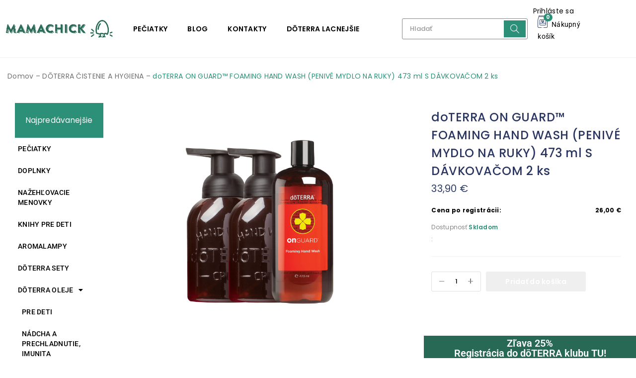

--- FILE ---
content_type: text/html; charset=UTF-8
request_url: https://mamachick.sk/produkt/doterra-on-guard-foaming-hand-wash-penive-mydlo-na-ruky-473-ml-s-davkovacom-2-ks/
body_size: 37208
content:
<!DOCTYPE html>

<html lang="sk-SK" prefix="og: https://ogp.me/ns#">

<head itemscope="itemscope" itemtype="https://schema.org/WebSite">
	<meta charset="UTF-8">
	<meta name="viewport" content="width=device-width, initial-scale=1">
	<link rel="profile" href="https://gmpg.org/xfn/11">
	<link rel="icon" href="data:;base64,iVBORw0KGgo=">
	
<!-- Search Engine Optimization by Rank Math - https://rankmath.com/ -->
<title>doTERRA ON GUARD™ MYDLO NA RUKY S DÁVKOVAČOM | mamachick.sk</title>
<meta name="description" content="Penivé mydlo na ruky čistí a zjemňuje pokožku rúk a k tomu dodá povzbudzujúcu arómu esenciálnych olejov, ktorá na vašich rukách zanechá sviežu a citrusovo vôňu."/>
<meta name="robots" content="follow, index, max-snippet:-1, max-video-preview:-1, max-image-preview:large"/>
<link rel="canonical" href="https://mamachick.sk/produkt/doterra-on-guard-foaming-hand-wash-penive-mydlo-na-ruky-473-ml-s-davkovacom-2-ks/" />
<meta property="og:locale" content="sk_SK" />
<meta property="og:type" content="product" />
<meta property="og:title" content="doTERRA ON GUARD™ MYDLO NA RUKY S DÁVKOVAČOM | mamachick.sk" />
<meta property="og:description" content="Penivé mydlo na ruky čistí a zjemňuje pokožku rúk a k tomu dodá povzbudzujúcu arómu esenciálnych olejov, ktorá na vašich rukách zanechá sviežu a citrusovo vôňu." />
<meta property="og:url" content="https://mamachick.sk/produkt/doterra-on-guard-foaming-hand-wash-penive-mydlo-na-ruky-473-ml-s-davkovacom-2-ks/" />
<meta property="og:site_name" content="MAMACHICK SK" />
<meta property="og:image" content="https://mamachick.sk/wp-content/uploads/2023/02/237.png" />
<meta property="og:image:secure_url" content="https://mamachick.sk/wp-content/uploads/2023/02/237.png" />
<meta property="og:image:width" content="940" />
<meta property="og:image:height" content="788" />
<meta property="og:image:alt" content="doTERRA ON GUARD™ FOAMING HAND WASH (PENIVÉ MYDLO NA RUKY) 473 ml S DÁVKOVAČOM 2 ks" />
<meta property="og:image:type" content="image/png" />
<meta property="product:price:amount" content="33.90" />
<meta property="product:price:currency" content="EUR" />
<meta property="product:availability" content="instock" />
<meta name="twitter:card" content="summary_large_image" />
<meta name="twitter:title" content="doTERRA ON GUARD™ MYDLO NA RUKY S DÁVKOVAČOM | mamachick.sk" />
<meta name="twitter:description" content="Penivé mydlo na ruky čistí a zjemňuje pokožku rúk a k tomu dodá povzbudzujúcu arómu esenciálnych olejov, ktorá na vašich rukách zanechá sviežu a citrusovo vôňu." />
<meta name="twitter:image" content="https://mamachick.sk/wp-content/uploads/2023/02/237.png" />
<meta name="twitter:label1" content="Price" />
<meta name="twitter:data1" content="33,90&nbsp;&euro;" />
<meta name="twitter:label2" content="Availability" />
<meta name="twitter:data2" content="Skladom" />
<script type="application/ld+json" class="rank-math-schema">{"@context":"https://schema.org","@graph":[{"@type":"Organization","@id":"https://mamachick.sk/#organization","name":"Mamachick","url":"https://mamachick.sk","logo":{"@type":"ImageObject","@id":"https://mamachick.sk/#logo","url":"https://mamachick.sk/wp-content/uploads/2021/11/logo_white_background_800.jpg","contentUrl":"https://mamachick.sk/wp-content/uploads/2021/11/logo_white_background_800.jpg","caption":"MAMACHICK SK","inLanguage":"sk-SK","width":"800","height":"146"}},{"@type":"WebSite","@id":"https://mamachick.sk/#website","url":"https://mamachick.sk","name":"MAMACHICK SK","publisher":{"@id":"https://mamachick.sk/#organization"},"inLanguage":"sk-SK"},{"@type":"ImageObject","@id":"https://mamachick.sk/wp-content/uploads/2023/02/237.png","url":"https://mamachick.sk/wp-content/uploads/2023/02/237.png","width":"940","height":"788","inLanguage":"sk-SK"},{"@type":"BreadcrumbList","@id":"https://mamachick.sk/produkt/doterra-on-guard-foaming-hand-wash-penive-mydlo-na-ruky-473-ml-s-davkovacom-2-ks/#breadcrumb","itemListElement":[{"@type":"ListItem","position":"1","item":{"@id":"https://mamachick.sk","name":"Domov"}},{"@type":"ListItem","position":"2","item":{"@id":"https://mamachick.sk/doterra-cistenie-a-hygiena/","name":"D\u014cTERRA \u010cISTENIE A HYGIENA"}},{"@type":"ListItem","position":"3","item":{"@id":"https://mamachick.sk/produkt/doterra-on-guard-foaming-hand-wash-penive-mydlo-na-ruky-473-ml-s-davkovacom-2-ks/","name":"doTERRA ON GUARD\u2122 FOAMING HAND WASH (PENIV\u00c9 MYDLO NA RUKY) 473 ml S D\u00c1VKOVA\u010cOM 2 ks"}}]},{"@type":"ItemPage","@id":"https://mamachick.sk/produkt/doterra-on-guard-foaming-hand-wash-penive-mydlo-na-ruky-473-ml-s-davkovacom-2-ks/#webpage","url":"https://mamachick.sk/produkt/doterra-on-guard-foaming-hand-wash-penive-mydlo-na-ruky-473-ml-s-davkovacom-2-ks/","name":"doTERRA ON GUARD\u2122 MYDLO NA RUKY S D\u00c1VKOVA\u010cOM | mamachick.sk","datePublished":"2023-02-28T15:14:54+01:00","dateModified":"2023-02-28T15:14:54+01:00","isPartOf":{"@id":"https://mamachick.sk/#website"},"primaryImageOfPage":{"@id":"https://mamachick.sk/wp-content/uploads/2023/02/237.png"},"inLanguage":"sk-SK","breadcrumb":{"@id":"https://mamachick.sk/produkt/doterra-on-guard-foaming-hand-wash-penive-mydlo-na-ruky-473-ml-s-davkovacom-2-ks/#breadcrumb"}},{"@type":"Product","name":"doTERRA ON GUARD\u2122 MYDLO NA RUKY S D\u00c1VKOVA\u010cOM | mamachick.sk","description":"Peniv\u00e9 mydlo na ruky \u010dist\u00ed a zjem\u0148uje poko\u017eku r\u00fak a k tomu dod\u00e1 povzbudzuj\u00facu ar\u00f3mu esenci\u00e1lnych olejov, ktor\u00e1 na va\u0161ich ruk\u00e1ch zanech\u00e1 svie\u017eu a citrusovo v\u00f4\u0148u.","category":"D\u014cTERRA \u010cISTENIE A HYGIENA","mainEntityOfPage":{"@id":"https://mamachick.sk/produkt/doterra-on-guard-foaming-hand-wash-penive-mydlo-na-ruky-473-ml-s-davkovacom-2-ks/#webpage"},"image":[{"@type":"ImageObject","url":"https://mamachick.sk/wp-content/uploads/2023/02/237.png","height":"788","width":"940"}],"offers":{"@type":"Offer","price":"33.90","priceCurrency":"EUR","priceValidUntil":"2027-12-31","availability":"https://schema.org/InStock","itemCondition":"NewCondition","url":"https://mamachick.sk/produkt/doterra-on-guard-foaming-hand-wash-penive-mydlo-na-ruky-473-ml-s-davkovacom-2-ks/","seller":{"@type":"Organization","@id":"https://mamachick.sk/","name":"MAMACHICK SK","url":"https://mamachick.sk","logo":"https://mamachick.sk/wp-content/uploads/2021/11/logo_white_background_800.jpg"},"priceSpecification":{"price":"33.90","priceCurrency":"EUR","valueAddedTaxIncluded":"true"}},"@id":"https://mamachick.sk/produkt/doterra-on-guard-foaming-hand-wash-penive-mydlo-na-ruky-473-ml-s-davkovacom-2-ks/#richSnippet"}]}</script>
<!-- /Rank Math WordPress SEO plugin -->

<link rel='dns-prefetch' href='//www.googletagmanager.com' />
<link rel="alternate" type="application/rss+xml" title="RSS kanál: MAMACHICK SK &raquo;" href="https://mamachick.sk/feed/" />
<link rel="alternate" type="application/rss+xml" title="RSS kanál komentárov webu MAMACHICK SK &raquo;" href="https://mamachick.sk/comments/feed/" />
<link rel="alternate" title="oEmbed (JSON)" type="application/json+oembed" href="https://mamachick.sk/wp-json/oembed/1.0/embed?url=https%3A%2F%2Fmamachick.sk%2Fprodukt%2Fdoterra-on-guard-foaming-hand-wash-penive-mydlo-na-ruky-473-ml-s-davkovacom-2-ks%2F" />
<link rel="alternate" title="oEmbed (XML)" type="text/xml+oembed" href="https://mamachick.sk/wp-json/oembed/1.0/embed?url=https%3A%2F%2Fmamachick.sk%2Fprodukt%2Fdoterra-on-guard-foaming-hand-wash-penive-mydlo-na-ruky-473-ml-s-davkovacom-2-ks%2F&#038;format=xml" />
<style id='wp-img-auto-sizes-contain-inline-css' type='text/css'>
img:is([sizes=auto i],[sizes^="auto," i]){contain-intrinsic-size:3000px 1500px}
/*# sourceURL=wp-img-auto-sizes-contain-inline-css */
</style>
<style id='wp-emoji-styles-inline-css' type='text/css'>

	img.wp-smiley, img.emoji {
		display: inline !important;
		border: none !important;
		box-shadow: none !important;
		height: 1em !important;
		width: 1em !important;
		margin: 0 0.07em !important;
		vertical-align: -0.1em !important;
		background: none !important;
		padding: 0 !important;
	}
/*# sourceURL=wp-emoji-styles-inline-css */
</style>
<link rel='stylesheet' id='wp-block-library-css' href='https://mamachick.sk/wp-includes/css/dist/block-library/style.min.css' type='text/css' media='all' />
<style id='classic-theme-styles-inline-css' type='text/css'>
/*! This file is auto-generated */
.wp-block-button__link{color:#fff;background-color:#32373c;border-radius:9999px;box-shadow:none;text-decoration:none;padding:calc(.667em + 2px) calc(1.333em + 2px);font-size:1.125em}.wp-block-file__button{background:#32373c;color:#fff;text-decoration:none}
/*# sourceURL=/wp-includes/css/classic-themes.min.css */
</style>
<style id='rank-math-toc-block-style-inline-css' type='text/css'>
.wp-block-rank-math-toc-block nav ol{counter-reset:item}.wp-block-rank-math-toc-block nav ol li{display:block}.wp-block-rank-math-toc-block nav ol li:before{content:counters(item, ".") ". ";counter-increment:item}

/*# sourceURL=https://mamachick.sk/wp-content/plugins/seo-by-rank-math/includes/modules/schema/blocks/toc/assets/css/toc_list_style.css */
</style>
<style id='global-styles-inline-css' type='text/css'>
:root{--wp--preset--aspect-ratio--square: 1;--wp--preset--aspect-ratio--4-3: 4/3;--wp--preset--aspect-ratio--3-4: 3/4;--wp--preset--aspect-ratio--3-2: 3/2;--wp--preset--aspect-ratio--2-3: 2/3;--wp--preset--aspect-ratio--16-9: 16/9;--wp--preset--aspect-ratio--9-16: 9/16;--wp--preset--color--black: #000000;--wp--preset--color--cyan-bluish-gray: #abb8c3;--wp--preset--color--white: #ffffff;--wp--preset--color--pale-pink: #f78da7;--wp--preset--color--vivid-red: #cf2e2e;--wp--preset--color--luminous-vivid-orange: #ff6900;--wp--preset--color--luminous-vivid-amber: #fcb900;--wp--preset--color--light-green-cyan: #7bdcb5;--wp--preset--color--vivid-green-cyan: #00d084;--wp--preset--color--pale-cyan-blue: #8ed1fc;--wp--preset--color--vivid-cyan-blue: #0693e3;--wp--preset--color--vivid-purple: #9b51e0;--wp--preset--gradient--vivid-cyan-blue-to-vivid-purple: linear-gradient(135deg,rgb(6,147,227) 0%,rgb(155,81,224) 100%);--wp--preset--gradient--light-green-cyan-to-vivid-green-cyan: linear-gradient(135deg,rgb(122,220,180) 0%,rgb(0,208,130) 100%);--wp--preset--gradient--luminous-vivid-amber-to-luminous-vivid-orange: linear-gradient(135deg,rgb(252,185,0) 0%,rgb(255,105,0) 100%);--wp--preset--gradient--luminous-vivid-orange-to-vivid-red: linear-gradient(135deg,rgb(255,105,0) 0%,rgb(207,46,46) 100%);--wp--preset--gradient--very-light-gray-to-cyan-bluish-gray: linear-gradient(135deg,rgb(238,238,238) 0%,rgb(169,184,195) 100%);--wp--preset--gradient--cool-to-warm-spectrum: linear-gradient(135deg,rgb(74,234,220) 0%,rgb(151,120,209) 20%,rgb(207,42,186) 40%,rgb(238,44,130) 60%,rgb(251,105,98) 80%,rgb(254,248,76) 100%);--wp--preset--gradient--blush-light-purple: linear-gradient(135deg,rgb(255,206,236) 0%,rgb(152,150,240) 100%);--wp--preset--gradient--blush-bordeaux: linear-gradient(135deg,rgb(254,205,165) 0%,rgb(254,45,45) 50%,rgb(107,0,62) 100%);--wp--preset--gradient--luminous-dusk: linear-gradient(135deg,rgb(255,203,112) 0%,rgb(199,81,192) 50%,rgb(65,88,208) 100%);--wp--preset--gradient--pale-ocean: linear-gradient(135deg,rgb(255,245,203) 0%,rgb(182,227,212) 50%,rgb(51,167,181) 100%);--wp--preset--gradient--electric-grass: linear-gradient(135deg,rgb(202,248,128) 0%,rgb(113,206,126) 100%);--wp--preset--gradient--midnight: linear-gradient(135deg,rgb(2,3,129) 0%,rgb(40,116,252) 100%);--wp--preset--font-size--small: 13px;--wp--preset--font-size--medium: 20px;--wp--preset--font-size--large: 36px;--wp--preset--font-size--x-large: 42px;--wp--preset--spacing--20: 0.44rem;--wp--preset--spacing--30: 0.67rem;--wp--preset--spacing--40: 1rem;--wp--preset--spacing--50: 1.5rem;--wp--preset--spacing--60: 2.25rem;--wp--preset--spacing--70: 3.38rem;--wp--preset--spacing--80: 5.06rem;--wp--preset--shadow--natural: 6px 6px 9px rgba(0, 0, 0, 0.2);--wp--preset--shadow--deep: 12px 12px 50px rgba(0, 0, 0, 0.4);--wp--preset--shadow--sharp: 6px 6px 0px rgba(0, 0, 0, 0.2);--wp--preset--shadow--outlined: 6px 6px 0px -3px rgb(255, 255, 255), 6px 6px rgb(0, 0, 0);--wp--preset--shadow--crisp: 6px 6px 0px rgb(0, 0, 0);}:where(.is-layout-flex){gap: 0.5em;}:where(.is-layout-grid){gap: 0.5em;}body .is-layout-flex{display: flex;}.is-layout-flex{flex-wrap: wrap;align-items: center;}.is-layout-flex > :is(*, div){margin: 0;}body .is-layout-grid{display: grid;}.is-layout-grid > :is(*, div){margin: 0;}:where(.wp-block-columns.is-layout-flex){gap: 2em;}:where(.wp-block-columns.is-layout-grid){gap: 2em;}:where(.wp-block-post-template.is-layout-flex){gap: 1.25em;}:where(.wp-block-post-template.is-layout-grid){gap: 1.25em;}.has-black-color{color: var(--wp--preset--color--black) !important;}.has-cyan-bluish-gray-color{color: var(--wp--preset--color--cyan-bluish-gray) !important;}.has-white-color{color: var(--wp--preset--color--white) !important;}.has-pale-pink-color{color: var(--wp--preset--color--pale-pink) !important;}.has-vivid-red-color{color: var(--wp--preset--color--vivid-red) !important;}.has-luminous-vivid-orange-color{color: var(--wp--preset--color--luminous-vivid-orange) !important;}.has-luminous-vivid-amber-color{color: var(--wp--preset--color--luminous-vivid-amber) !important;}.has-light-green-cyan-color{color: var(--wp--preset--color--light-green-cyan) !important;}.has-vivid-green-cyan-color{color: var(--wp--preset--color--vivid-green-cyan) !important;}.has-pale-cyan-blue-color{color: var(--wp--preset--color--pale-cyan-blue) !important;}.has-vivid-cyan-blue-color{color: var(--wp--preset--color--vivid-cyan-blue) !important;}.has-vivid-purple-color{color: var(--wp--preset--color--vivid-purple) !important;}.has-black-background-color{background-color: var(--wp--preset--color--black) !important;}.has-cyan-bluish-gray-background-color{background-color: var(--wp--preset--color--cyan-bluish-gray) !important;}.has-white-background-color{background-color: var(--wp--preset--color--white) !important;}.has-pale-pink-background-color{background-color: var(--wp--preset--color--pale-pink) !important;}.has-vivid-red-background-color{background-color: var(--wp--preset--color--vivid-red) !important;}.has-luminous-vivid-orange-background-color{background-color: var(--wp--preset--color--luminous-vivid-orange) !important;}.has-luminous-vivid-amber-background-color{background-color: var(--wp--preset--color--luminous-vivid-amber) !important;}.has-light-green-cyan-background-color{background-color: var(--wp--preset--color--light-green-cyan) !important;}.has-vivid-green-cyan-background-color{background-color: var(--wp--preset--color--vivid-green-cyan) !important;}.has-pale-cyan-blue-background-color{background-color: var(--wp--preset--color--pale-cyan-blue) !important;}.has-vivid-cyan-blue-background-color{background-color: var(--wp--preset--color--vivid-cyan-blue) !important;}.has-vivid-purple-background-color{background-color: var(--wp--preset--color--vivid-purple) !important;}.has-black-border-color{border-color: var(--wp--preset--color--black) !important;}.has-cyan-bluish-gray-border-color{border-color: var(--wp--preset--color--cyan-bluish-gray) !important;}.has-white-border-color{border-color: var(--wp--preset--color--white) !important;}.has-pale-pink-border-color{border-color: var(--wp--preset--color--pale-pink) !important;}.has-vivid-red-border-color{border-color: var(--wp--preset--color--vivid-red) !important;}.has-luminous-vivid-orange-border-color{border-color: var(--wp--preset--color--luminous-vivid-orange) !important;}.has-luminous-vivid-amber-border-color{border-color: var(--wp--preset--color--luminous-vivid-amber) !important;}.has-light-green-cyan-border-color{border-color: var(--wp--preset--color--light-green-cyan) !important;}.has-vivid-green-cyan-border-color{border-color: var(--wp--preset--color--vivid-green-cyan) !important;}.has-pale-cyan-blue-border-color{border-color: var(--wp--preset--color--pale-cyan-blue) !important;}.has-vivid-cyan-blue-border-color{border-color: var(--wp--preset--color--vivid-cyan-blue) !important;}.has-vivid-purple-border-color{border-color: var(--wp--preset--color--vivid-purple) !important;}.has-vivid-cyan-blue-to-vivid-purple-gradient-background{background: var(--wp--preset--gradient--vivid-cyan-blue-to-vivid-purple) !important;}.has-light-green-cyan-to-vivid-green-cyan-gradient-background{background: var(--wp--preset--gradient--light-green-cyan-to-vivid-green-cyan) !important;}.has-luminous-vivid-amber-to-luminous-vivid-orange-gradient-background{background: var(--wp--preset--gradient--luminous-vivid-amber-to-luminous-vivid-orange) !important;}.has-luminous-vivid-orange-to-vivid-red-gradient-background{background: var(--wp--preset--gradient--luminous-vivid-orange-to-vivid-red) !important;}.has-very-light-gray-to-cyan-bluish-gray-gradient-background{background: var(--wp--preset--gradient--very-light-gray-to-cyan-bluish-gray) !important;}.has-cool-to-warm-spectrum-gradient-background{background: var(--wp--preset--gradient--cool-to-warm-spectrum) !important;}.has-blush-light-purple-gradient-background{background: var(--wp--preset--gradient--blush-light-purple) !important;}.has-blush-bordeaux-gradient-background{background: var(--wp--preset--gradient--blush-bordeaux) !important;}.has-luminous-dusk-gradient-background{background: var(--wp--preset--gradient--luminous-dusk) !important;}.has-pale-ocean-gradient-background{background: var(--wp--preset--gradient--pale-ocean) !important;}.has-electric-grass-gradient-background{background: var(--wp--preset--gradient--electric-grass) !important;}.has-midnight-gradient-background{background: var(--wp--preset--gradient--midnight) !important;}.has-small-font-size{font-size: var(--wp--preset--font-size--small) !important;}.has-medium-font-size{font-size: var(--wp--preset--font-size--medium) !important;}.has-large-font-size{font-size: var(--wp--preset--font-size--large) !important;}.has-x-large-font-size{font-size: var(--wp--preset--font-size--x-large) !important;}
:where(.wp-block-post-template.is-layout-flex){gap: 1.25em;}:where(.wp-block-post-template.is-layout-grid){gap: 1.25em;}
:where(.wp-block-term-template.is-layout-flex){gap: 1.25em;}:where(.wp-block-term-template.is-layout-grid){gap: 1.25em;}
:where(.wp-block-columns.is-layout-flex){gap: 2em;}:where(.wp-block-columns.is-layout-grid){gap: 2em;}
:root :where(.wp-block-pullquote){font-size: 1.5em;line-height: 1.6;}
/*# sourceURL=global-styles-inline-css */
</style>
<link rel='stylesheet' id='wt-smart-coupon-for-woo-css' href='https://mamachick.sk/wp-content/cache/autoptimize/1/css/autoptimize_single_681c93bd2372df3d4bbfc7e00e449c95.css?ver=1.4.8' type='text/css' media='all' />
<link rel='stylesheet' id='bodhi-svgs-attachment-css' href='https://mamachick.sk/wp-content/cache/autoptimize/1/css/autoptimize_single_572161d751ca3b708cb5500fd5c61935.css' type='text/css' media='all' />
<link rel='stylesheet' id='photoswipe-css' href='https://mamachick.sk/wp-content/plugins/woocommerce/assets/css/photoswipe/photoswipe.min.css?ver=10.4.3' type='text/css' media='all' />
<link rel='stylesheet' id='photoswipe-default-skin-css' href='https://mamachick.sk/wp-content/plugins/woocommerce/assets/css/photoswipe/default-skin/default-skin.min.css?ver=10.4.3' type='text/css' media='all' />
<style id='woocommerce-inline-inline-css' type='text/css'>
.woocommerce form .form-row .required { visibility: visible; }
/*# sourceURL=woocommerce-inline-inline-css */
</style>
<link rel='stylesheet' id='elementor-icons-css' href='https://mamachick.sk/wp-content/plugins/elementor/assets/lib/eicons/css/elementor-icons.min.css?ver=5.46.0' type='text/css' media='all' />
<link rel='stylesheet' id='elementor-frontend-css' href='https://mamachick.sk/wp-content/plugins/elementor/assets/css/frontend.min.css?ver=3.34.2' type='text/css' media='all' />
<link rel='stylesheet' id='elementor-post-10-css' href='https://mamachick.sk/wp-content/cache/autoptimize/1/css/autoptimize_single_60c9efa645addae725f6f66e0044c510.css?ver=1769125718' type='text/css' media='all' />
<link rel='stylesheet' id='elementor-pro-css' href='https://mamachick.sk/wp-content/plugins/elementor-pro/assets/css/frontend.min.css?ver=3.5.2' type='text/css' media='all' />
<link rel='stylesheet' id='boostify-sticky-style-css' href='https://mamachick.sk/wp-content/cache/autoptimize/1/css/autoptimize_single_3cd79debad514868ecc3f3105a505af2.css?ver=1.2.9' type='text/css' media='all' />
<link rel='stylesheet' id='elementor-post-1663-css' href='https://mamachick.sk/wp-content/cache/autoptimize/1/css/autoptimize_single_0f7027c5d96840230d11508009b9f8d4.css?ver=1769125718' type='text/css' media='all' />
<link rel='stylesheet' id='widget-image-css' href='https://mamachick.sk/wp-content/plugins/elementor/assets/css/widget-image.min.css?ver=3.34.2' type='text/css' media='all' />
<link rel='stylesheet' id='elementor-post-58-css' href='https://mamachick.sk/wp-content/cache/autoptimize/1/css/autoptimize_single_4bcc1ba0accfa7cda096bb1f675f98e5.css?ver=1769125718' type='text/css' media='all' />
<link rel='stylesheet' id='widget-heading-css' href='https://mamachick.sk/wp-content/plugins/elementor/assets/css/widget-heading.min.css?ver=3.34.2' type='text/css' media='all' />
<link rel='stylesheet' id='widget-icon-list-css' href='https://mamachick.sk/wp-content/plugins/elementor/assets/css/widget-icon-list.min.css?ver=3.34.2' type='text/css' media='all' />
<link rel='stylesheet' id='woo-variation-swatches-css' href='https://mamachick.sk/wp-content/plugins/woo-variation-swatches/assets/css/frontend.min.css?ver=1735599216' type='text/css' media='all' />
<style id='woo-variation-swatches-inline-css' type='text/css'>
:root {
--wvs-tick:url("data:image/svg+xml;utf8,%3Csvg filter='drop-shadow(0px 0px 2px rgb(0 0 0 / .8))' xmlns='http://www.w3.org/2000/svg'  viewBox='0 0 30 30'%3E%3Cpath fill='none' stroke='%23ffffff' stroke-linecap='round' stroke-linejoin='round' stroke-width='4' d='M4 16L11 23 27 7'/%3E%3C/svg%3E");

--wvs-cross:url("data:image/svg+xml;utf8,%3Csvg filter='drop-shadow(0px 0px 5px rgb(255 255 255 / .6))' xmlns='http://www.w3.org/2000/svg' width='72px' height='72px' viewBox='0 0 24 24'%3E%3Cpath fill='none' stroke='%23ff0000' stroke-linecap='round' stroke-width='0.6' d='M5 5L19 19M19 5L5 19'/%3E%3C/svg%3E");
--wvs-single-product-item-width:30px;
--wvs-single-product-item-height:30px;
--wvs-single-product-item-font-size:16px}
/*# sourceURL=woo-variation-swatches-inline-css */
</style>
<link rel='stylesheet' id='woobt-frontend-css' href='https://mamachick.sk/wp-content/cache/autoptimize/1/css/autoptimize_single_0085ef8376bc5eeb7dc2f5de0e81076f.css?ver=4.3.1' type='text/css' media='all' />
<link rel='stylesheet' id='woosb-frontend-css' href='https://mamachick.sk/wp-content/cache/autoptimize/1/css/autoptimize_single_7aab4b565ce0af4b803e253825e7c7a4.css?ver=6.2.1' type='text/css' media='all' />
<link rel='stylesheet' id='orgifarm-theme-style-css' href='https://mamachick.sk/wp-content/cache/autoptimize/1/css/autoptimize_single_bcb635904edcbc9ac786bc0277e71c91.css?ver=1.0' type='text/css' media='all' />
<style id='orgifarm-theme-style-inline-css' type='text/css'>
@media ( min-width: 992px ) {}
/*# sourceURL=orgifarm-theme-style-inline-css */
</style>
<link rel='stylesheet' id='isotope-style-css' href='https://mamachick.sk/wp-content/cache/autoptimize/1/css/autoptimize_single_d3a981a97f61ed250362bbfb0778a2aa.css?ver=1.0' type='text/css' media='all' />
<link rel='stylesheet' id='elementor-post-16355-css' href='https://mamachick.sk/wp-content/cache/autoptimize/1/css/autoptimize_single_30e9bad6fbcf8390bf65c130b207c632.css?ver=1769125718' type='text/css' media='all' />
<link rel='stylesheet' id='fontawesome-5-free-css' href='https://mamachick.sk/wp-content/cache/autoptimize/1/css/autoptimize_single_450e7d7bf02fd5b62c4fd656bbb2612f.css?ver=1.2.9' type='text/css' media='all' />
<link rel='stylesheet' id='boostify-hf-nav-menu-css-css' href='https://mamachick.sk/wp-content/cache/autoptimize/1/css/autoptimize_single_a1e622c42f9ee11c2e67287c555bf094.css?ver=1.2.9' type='text/css' media='all' />
<link rel='stylesheet' id='boostify-hf-search-css' href='https://mamachick.sk/wp-content/cache/autoptimize/1/css/autoptimize_single_5b20c513ee1dd67ac5aa1db9440cf039.css?ver=1.2.9' type='text/css' media='all' />
<link rel='stylesheet' id='boostify-hf-style-css' href='https://mamachick.sk/wp-content/cache/autoptimize/1/css/autoptimize_single_1ebb2efee73bd5f37ebd17f08e92c8a3.css?ver=1.2.9' type='text/css' media='all' />
<link rel='stylesheet' id='boostify-hf-cart-icon-css' href='https://mamachick.sk/wp-content/cache/autoptimize/1/css/autoptimize_single_8ae643177274ffcc232435749412aa97.css?ver=1.2.9' type='text/css' media='all' />
<link rel='stylesheet' id='ionicons-css' href='https://mamachick.sk/wp-content/cache/autoptimize/1/css/autoptimize_single_d8faf9a35b3909b3e43af5b45ccc1a92.css?ver=1.2.9' type='text/css' media='all' />
<link rel='stylesheet' id='fontawesome-css' href='https://mamachick.sk/wp-content/cache/autoptimize/1/css/autoptimize_single_96aaa8fd82e5319be4360ebd69b8faef.css?ver=1.2.9' type='text/css' media='all' />
<link rel='stylesheet' id='parent-style-css' href='https://mamachick.sk/wp-content/cache/autoptimize/1/css/autoptimize_single_af185b684a6a904e8d52c814d10660fb.css' type='text/css' media='all' />
<link rel='stylesheet' id='child-style-css' href='https://mamachick.sk/wp-content/cache/autoptimize/1/css/autoptimize_single_bcb635904edcbc9ac786bc0277e71c91.css?ver=09:48:33' type='text/css' media='all' />
<link rel='stylesheet' id='elementor-gf-local-roboto-css' href='https://mamachick.sk/wp-content/cache/autoptimize/1/css/autoptimize_single_0a4a9a76240ab5bcdd64094072ee475c.css?ver=1742255029' type='text/css' media='all' />
<link rel='stylesheet' id='elementor-gf-local-robotoslab-css' href='https://mamachick.sk/wp-content/cache/autoptimize/1/css/autoptimize_single_8b9dfa3113f4d83efb9afea4e61eb8f6.css?ver=1742255043' type='text/css' media='all' />
<link rel='stylesheet' id='elementor-gf-local-poppins-css' href='https://mamachick.sk/wp-content/cache/autoptimize/1/css/autoptimize_single_4b0d5f773dd0e509b4204da604185f37.css?ver=1742255061' type='text/css' media='all' />
<link rel='stylesheet' id='elementor-icons-shared-0-css' href='https://mamachick.sk/wp-content/plugins/elementor/assets/lib/font-awesome/css/fontawesome.min.css?ver=5.15.3' type='text/css' media='all' />
<link rel='stylesheet' id='elementor-icons-fa-brands-css' href='https://mamachick.sk/wp-content/plugins/elementor/assets/lib/font-awesome/css/brands.min.css?ver=5.15.3' type='text/css' media='all' />
<script type="text/template" id="tmpl-variation-template">
	<div class="woocommerce-variation-description">{{{ data.variation.variation_description }}}</div>
	<div class="woocommerce-variation-price">{{{ data.variation.price_html }}}</div>
	<div class="woocommerce-variation-availability">{{{ data.variation.availability_html }}}</div>
</script>
<script type="text/template" id="tmpl-unavailable-variation-template">
	<p role="alert">Ospravedlňujeme sa, tento produkt nie je dostupný. Prosím vyberte inú kombináciu.</p>
</script>
<script type="text/javascript" id="gtmkit-js-before" data-cfasync="false" data-nowprocket="" data-cookieconsent="ignore">
/* <![CDATA[ */
		window.gtmkit_settings = {"datalayer_name":"dataLayer","console_log":false,"wc":{"use_sku":false,"pid_prefix":"","add_shipping_info":{"config":1},"add_payment_info":{"config":1},"view_item":{"config":0},"view_item_list":{"config":0},"text":{"wp-block-handpicked-products":"Handpicked Products","wp-block-product-best-sellers":"Best Sellers","wp-block-product-category":"Product Category","wp-block-product-new":"New Products","wp-block-product-on-sale":"Products On Sale","wp-block-products-by-attribute":"Products By Attribute","wp-block-product-tag":"Product Tag","wp-block-product-top-rated":"Top Rated Products","shipping-tier-not-found":"Shipping tier not found","payment-method-not-found":"Payment method not found"},"css_selectors":{"single_product_wishlist":".add_to_wishlist, .tinvwl_add_to_wishlist_button:not(.tinvwl-product-in-list,.disabled-add-wishlist)","product_list_select_item":".products .product:not(.product-category) a:not(.add_to_cart_button.ajax_add_to_cart,.add_to_wishlist,.tinvwl_add_to_wishlist_button),.wc-block-grid__products li:not(.product-category) a:not(.add_to_cart_button.ajax_add_to_cart,.add_to_wishlist,.tinvwl_add_to_wishlist_button),.woocommerce-grouped-product-list-item__label a:not(.add_to_wishlist,.tinvwl_add_to_wishlist_button)","product_list_wishlist":".add_to_wishlist, .tinvwl_add_to_wishlist_button:not(.tinvwl-product-in-list)"}}};
		window.gtmkit_data = {"wc":{"currency":"EUR","is_cart":false,"is_checkout":false,"blocks":{}}};
		window.dataLayer = window.dataLayer || [];
				
//# sourceURL=gtmkit-js-before
/* ]]> */
</script>
<script type="text/javascript" src="https://mamachick.sk/wp-includes/js/jquery/jquery.min.js?ver=3.7.1" id="jquery-core-js"></script>
<script type="text/javascript" src="https://mamachick.sk/wp-includes/js/jquery/jquery-migrate.min.js?ver=3.4.1" id="jquery-migrate-js"></script>
<script type="text/javascript" id="wt-smart-coupon-for-woo-js-extra">
/* <![CDATA[ */
var WTSmartCouponOBJ = {"ajaxurl":"https://mamachick.sk/wp-admin/admin-ajax.php","wc_ajax_url":"https://mamachick.sk/?wc-ajax=","nonces":{"public":"0744984dcf","apply_coupon":"ba2ce8381a"},"labels":{"please_wait":"Please wait...","choose_variation":"Please choose a variation","error":"Error !!!"}};
//# sourceURL=wt-smart-coupon-for-woo-js-extra
/* ]]> */
</script>
<script type="text/javascript" src="https://mamachick.sk/wp-content/cache/autoptimize/1/js/autoptimize_single_08c2ee64a42e2042445cba2b036e8baf.js?ver=1.4.8" id="wt-smart-coupon-for-woo-js"></script>
<script type="text/javascript" src="https://mamachick.sk/wp-content/plugins/woocommerce/assets/js/jquery-blockui/jquery.blockUI.min.js?ver=2.7.0-wc.10.4.3" id="wc-jquery-blockui-js" data-wp-strategy="defer"></script>
<script type="text/javascript" id="wc-add-to-cart-js-extra">
/* <![CDATA[ */
var wc_add_to_cart_params = {"ajax_url":"/wp-admin/admin-ajax.php","wc_ajax_url":"/?wc-ajax=%%endpoint%%","i18n_view_cart":"Zobrazi\u0165 ko\u0161\u00edk","cart_url":"https://mamachick.sk/kosik/","is_cart":"","cart_redirect_after_add":"no"};
//# sourceURL=wc-add-to-cart-js-extra
/* ]]> */
</script>
<script type="text/javascript" src="https://mamachick.sk/wp-content/plugins/woocommerce/assets/js/frontend/add-to-cart.min.js?ver=10.4.3" id="wc-add-to-cart-js" defer="defer" data-wp-strategy="defer"></script>
<script type="text/javascript" src="https://mamachick.sk/wp-content/plugins/woocommerce/assets/js/zoom/jquery.zoom.min.js?ver=1.7.21-wc.10.4.3" id="wc-zoom-js" defer="defer" data-wp-strategy="defer"></script>
<script type="text/javascript" src="https://mamachick.sk/wp-content/plugins/woocommerce/assets/js/flexslider/jquery.flexslider.min.js?ver=2.7.2-wc.10.4.3" id="wc-flexslider-js" defer="defer" data-wp-strategy="defer"></script>
<script type="text/javascript" src="https://mamachick.sk/wp-content/plugins/woocommerce/assets/js/photoswipe/photoswipe.min.js?ver=4.1.1-wc.10.4.3" id="wc-photoswipe-js" defer="defer" data-wp-strategy="defer"></script>
<script type="text/javascript" src="https://mamachick.sk/wp-content/plugins/woocommerce/assets/js/photoswipe/photoswipe-ui-default.min.js?ver=4.1.1-wc.10.4.3" id="wc-photoswipe-ui-default-js" defer="defer" data-wp-strategy="defer"></script>
<script type="text/javascript" id="wc-single-product-js-extra">
/* <![CDATA[ */
var wc_single_product_params = {"i18n_required_rating_text":"Pros\u00edm ohodno\u0165te","i18n_rating_options":["1 z 5 hviezdi\u010diek","2 z 5 hviezdi\u010diek","3 z 5 hviezdi\u010diek","4 z 5 hviezdi\u010diek","5 z 5 hviezdi\u010diek"],"i18n_product_gallery_trigger_text":"Zobrazi\u0165 gal\u00e9riu obr\u00e1zkov na celej obrazovke","review_rating_required":"yes","flexslider":{"rtl":false,"animation":"slide","smoothHeight":true,"directionNav":false,"controlNav":"thumbnails","slideshow":false,"animationSpeed":500,"animationLoop":false,"allowOneSlide":false},"zoom_enabled":"1","zoom_options":[],"photoswipe_enabled":"1","photoswipe_options":{"shareEl":false,"closeOnScroll":false,"history":false,"hideAnimationDuration":0,"showAnimationDuration":0},"flexslider_enabled":"1"};
//# sourceURL=wc-single-product-js-extra
/* ]]> */
</script>
<script type="text/javascript" src="https://mamachick.sk/wp-content/plugins/woocommerce/assets/js/frontend/single-product.min.js?ver=10.4.3" id="wc-single-product-js" defer="defer" data-wp-strategy="defer"></script>
<script type="text/javascript" src="https://mamachick.sk/wp-content/plugins/woocommerce/assets/js/js-cookie/js.cookie.min.js?ver=2.1.4-wc.10.4.3" id="wc-js-cookie-js" defer="defer" data-wp-strategy="defer"></script>
<script type="text/javascript" id="woocommerce-js-extra">
/* <![CDATA[ */
var woocommerce_params = {"ajax_url":"/wp-admin/admin-ajax.php","wc_ajax_url":"/?wc-ajax=%%endpoint%%","i18n_password_show":"Zobrazi\u0165 heslo","i18n_password_hide":"Skry\u0165 heslo"};
//# sourceURL=woocommerce-js-extra
/* ]]> */
</script>
<script type="text/javascript" src="https://mamachick.sk/wp-content/plugins/woocommerce/assets/js/frontend/woocommerce.min.js?ver=10.4.3" id="woocommerce-js" defer="defer" data-wp-strategy="defer"></script>
<script type="text/javascript" src="https://mamachick.sk/wp-content/cache/autoptimize/1/js/autoptimize_single_9597133c746f7843395bc50a0fa958b3.js?ver=1.22.4" id="gtmkit-woocommerce-js" defer="defer" data-wp-strategy="defer"></script>
<script type="text/javascript" src="https://mamachick.sk/wp-content/cache/autoptimize/1/js/autoptimize_single_1cff4456a6fe5eb9fb397603cd552d97.js?ver=1.22.4" id="gtmkit-cf7-js" defer="defer" data-wp-strategy="defer"></script>
<script type="text/javascript" id="gtmkit-datalayer-js-before" data-cfasync="false" data-nowprocket="" data-cookieconsent="ignore">
/* <![CDATA[ */
const gtmkit_dataLayer_content = {"pageType":"product-page","productType":"simple","event":"view_item","ecommerce":{"items":[{"id":"16891","item_id":"16891","item_name":"doTERRA ON GUARD\u2122 FOAMING HAND WASH (PENIV\u00c9 MYDLO NA RUKY) 473 ml S D\u00c1VKOVA\u010cOM 2 ks","currency":"EUR","price":33.899999999999999,"item_category":"D\u014cTERRA \u010cISTENIE A HYGIENA"}],"value":33.899999999999999,"currency":"EUR"}};
dataLayer.push( gtmkit_dataLayer_content );

//# sourceURL=gtmkit-datalayer-js-before
/* ]]> */
</script>
<script type="text/javascript" src="https://mamachick.sk/wp-includes/js/underscore.min.js?ver=1.13.7" id="underscore-js"></script>
<script type="text/javascript" id="wp-util-js-extra">
/* <![CDATA[ */
var _wpUtilSettings = {"ajax":{"url":"/wp-admin/admin-ajax.php"}};
//# sourceURL=wp-util-js-extra
/* ]]> */
</script>
<script type="text/javascript" src="https://mamachick.sk/wp-includes/js/wp-util.min.js" id="wp-util-js"></script>
<script type="text/javascript" src="https://mamachick.sk/wp-content/plugins/boostify-header-footer-builder/assets/js/sticky.min.js?ver=1.2.9" id="boostify-hf-sticky-js"></script>
<script type="text/javascript" id="orgifarm-custom-child-js-extra">
/* <![CDATA[ */
var orgifarm_ajax = {"url":"https://mamachick.sk/wp-admin/admin-ajax.php","nonce":"210d577349","cart_url":"https://mamachick.sk/kosik/"};
var orgifarm_ajax_search = {"limit_search_results":"5","display_image":"1","display_price":"1","display_excerpt":"","btn_view_all":"1","btn_view_all_txt":"View All Results"};
//# sourceURL=orgifarm-custom-child-js-extra
/* ]]> */
</script>
<script type="text/javascript" src="https://mamachick.sk/wp-content/cache/autoptimize/1/js/autoptimize_single_40eed3c8d72405419d18e2e91c24764b.js?ver=09:48:33" id="orgifarm-custom-child-js"></script>
<link rel="https://api.w.org/" href="https://mamachick.sk/wp-json/" /><link rel="alternate" title="JSON" type="application/json" href="https://mamachick.sk/wp-json/wp/v2/product/16891" /><link rel="EditURI" type="application/rsd+xml" title="RSD" href="https://mamachick.sk/xmlrpc.php?rsd" />
<link rel='shortlink' href='https://mamachick.sk/?p=16891' />

<!-- This website runs the Product Feed PRO for WooCommerce by AdTribes.io plugin - version 12.6.4 -->
	<noscript><style>.woocommerce-product-gallery{ opacity: 1 !important; }</style></noscript>
	<meta name="generator" content="Elementor 3.34.2; features: additional_custom_breakpoints; settings: css_print_method-external, google_font-enabled, font_display-auto">
			<style>
				.e-con.e-parent:nth-of-type(n+4):not(.e-lazyloaded):not(.e-no-lazyload),
				.e-con.e-parent:nth-of-type(n+4):not(.e-lazyloaded):not(.e-no-lazyload) * {
					background-image: none !important;
				}
				@media screen and (max-height: 1024px) {
					.e-con.e-parent:nth-of-type(n+3):not(.e-lazyloaded):not(.e-no-lazyload),
					.e-con.e-parent:nth-of-type(n+3):not(.e-lazyloaded):not(.e-no-lazyload) * {
						background-image: none !important;
					}
				}
				@media screen and (max-height: 640px) {
					.e-con.e-parent:nth-of-type(n+2):not(.e-lazyloaded):not(.e-no-lazyload),
					.e-con.e-parent:nth-of-type(n+2):not(.e-lazyloaded):not(.e-no-lazyload) * {
						background-image: none !important;
					}
				}
			</style>
			<!-- Google Tag Manager -->
<script>(function(w,d,s,l,i){w[l]=w[l]||[];w[l].push({'gtm.start':
new Date().getTime(),event:'gtm.js'});var f=d.getElementsByTagName(s)[0],
j=d.createElement(s),dl=l!='dataLayer'?'&l='+l:'';j.async=true;j.src=
'https://analytics.mamachick.sk/gtm.js?id='+i+dl;f.parentNode.insertBefore(j,f);
})(window,document,'script','dataLayer','GTM-PGF2RDK');</script>
<!-- End Google Tag Manager --><meta name="generator" content="Powered by Slider Revolution 6.5.9 - responsive, Mobile-Friendly Slider Plugin for WordPress with comfortable drag and drop interface." />
<!-- start Simple Custom CSS and JS -->
<script type="text/javascript">
jQuery(document).ready(function($){if(window.location.href.indexOf('peciatka-na-')>-1||window.location.href.indexOf('nazehlovacie-menovky-na')>-1){var page=window.location.href.indexOf('peciatka-na-')>-1?'peciatka':'menovka';var product_title=page==='peciatka'?'Pečiatka - ':'Nažehľovacie menovky + pečiatka - ';$('.page-id-13603, .page-id-15349').addClass('single-gallery-slider single-gallery-horizontal');$('ul[aria-label="Obrázok pečiatky"] li').hide();setTimeout(function(){$('tr:nth-of-type(3) .woo-variation-items-wrapper').prepend('<div class="big-icons-link-wrapper"><a href="#" data-wvstooltip="Detské" title="Detské" class="big-icon-link active"><img src="/wp-content/uploads/2021/11/icon1.svg" alt="Detské"><span>Detské</span></a><a href="#" data-wvstooltip="Kvietky" title="Kvietky" class="big-icon-link"><img src="/wp-content/uploads/2021/11/icon1-1.svg" alt="Kvietky"><span>Kvietky</span></a><a href="#" data-wvstooltip="More" title="More" class="big-icon-link"><img src="/wp-content/uploads/2021/12/icon1.svg" alt="More"><span>More</span></a><a href="#" data-wvstooltip="Zvieratka" title="Zvieratka" class="big-icon-link"><img src="/wp-content/uploads/2021/12/icon1-1.svg" alt="Zvieratka"><span>Zvieratka</span></a></div>');var clicked_icons_group_name=$('.big-icon-link.active').attr('title');$('ul[aria-label="Obrázok pečiatky"] li[title^="'+clicked_icons_group_name+'-"]').show();$('.big-icon-link').on('click',function(e){e.preventDefault();clicked_icons_group_name=$(this).attr('title');$('.big-icon-link.active').removeClass('active');$(this).addClass('active');$('ul[aria-label="Obrázok pečiatky"] li').hide();$('ul[aria-label="Obrázok pečiatky"] li[title^="'+clicked_icons_group_name+'-"]').show()})},1000);$('#gallery-image').append('<div class="preview-stamp"><div class="stamp-image-preview"><img src="/wp-content/uploads/2021/11/icon1.svg"></div><div class="stamp-text-preview" style="color:#000000"><div style="position:relative; white-space:pre-wrap;">Text razítka</div></div></div>');if($('.reviews-summary')[0]){$(this).find('.reviews-bar label[title="1 Star"]').text('1 Hviezdička');$(this).find('.reviews-bar label[title="2 Stars"]').text('2 Hviezdičky');$(this).find('.reviews-bar label[title="3 Stars"]').text('3 Hviezdičky');$(this).find('.reviews-bar label[title="4 Stars"]').text('4 Hviezdičky');$(this).find('.reviews-bar label[title="5 Stars"]').text('5 Hviezdičiek')}
if($('.elementor-element-6d2efd7')[0]){$($('.elementor-element-6d2efd7').detach()).appendTo('body .single-product-gallery.pro-single-image')}
if($('.peciatka-a-nazehlovaka-fotka')[0]){$($('.peciatka-a-nazehlovaka-fotka').detach()).prependTo('body .single-product-gallery.pro-single-image')}
$('label[for="pa_tvar-peciatky"]').text('1. VYBERTE SI TVAR PEČIATKY');$('label[for="pa_obrazok-peciatky"]').text('3. VYBERTE SI OBRÁZOK');$('label[for="pa_farba-atramentu"]').text('4. VYBERTE SI FARBU ATRAMENTU');var stamp_type=$('ul[aria-label="Tvar pečiatky"] li[aria-checked="true"]').attr('data-title');$('.product_title.entry-title').text(product_title+stamp_type);$('ul[aria-label="Tvar pečiatky"] li').on('click',function(){stamp_type=$(this).attr('data-title');$('.product_title.entry-title').text(product_title+stamp_type)})}
if($('.product_cat-atramenty')[0]){$($('.product_cat-atramenty .entry-summary .price').detach()).insertBefore('.cart')}
if($('.single-product .up-sells.products')[0]){$($('.single-product .up-sells.products').detach()).insertAfter('div[itemprop="description"]')}
if($('.page-header.on-background')){$($('.page-header.on-background .container').detach()).insertBefore('.has-post-thumbnail.hentry')}
if($('.page-id-14')){setTimeout(function(){$('.page-id-14 .woocommerce-checkout-review-order-table .cart-subtotal th').text('MEDZISÚČET s DPH')},2000)}})
</script>
<!-- end Simple Custom CSS and JS -->
<link rel="icon" href="https://mamachick.sk/wp-content/uploads/2021/11/cropped-logo_transparent_background-1-32x32.png" sizes="32x32" />
<link rel="icon" href="https://mamachick.sk/wp-content/uploads/2021/11/cropped-logo_transparent_background-1-192x192.png" sizes="192x192" />
<link rel="apple-touch-icon" href="https://mamachick.sk/wp-content/uploads/2021/11/cropped-logo_transparent_background-1-180x180.png" />
<meta name="msapplication-TileImage" content="https://mamachick.sk/wp-content/uploads/2021/11/cropped-logo_transparent_background-1-270x270.png" />

		<style type="text/css" id="wp-custom-css">
			.elementor-nav-menu ul {
	display:block
}
.widget.shop.widget_block{
	background-color:#2b9077;
	padding:15px 0px;
	text-align:center;
}
.widget {
	margin-bottom:5px;
}
.widget a {
	font-family:"Roboto", Sans-serif;
	font-size:14px;
	font-weight:500;
	color:#000000;
	text-transform:uppercase;
}
.shop-sidebar .widget ul {
	padding-left:10px;
}
.shop-sidebar
{
	margin-left:90px;
}
.najpredavanejsie
{
	color:black !important;
}
.najpredavanejsie:hover {
	color:#8adcc7 !important;
}
.variable-item.image-variable-item[class*="image-variable-item-detske"] {
    display: block !important;
}
.variable-item.image-variable-item[class*="image-variable-item-kvietky"] {
    display: block !important;
}
.variable-item.image-variable-item[class*="image-variable-item-more"] {
    display: block !important;
}
.variable-item.image-variable-item[class*="image-variable-item-zvieratka"] {
    display: block !important;
}
.woosw-btn,
.woosc-btn {
	display:none;
}
section.elementor-element-f27c7d4 {
	display:none !important;
}
#rev_slider_2_1_wrapper {
	z-index:0;
}

/* Contact form customization */
.form-page-contact .cf7-checkbox input {
	height: auto;
	margin-right: 8px;
}
.form-page-contact .cf7-checkbox span {
	color: #314068;
}
/* Blog slider cards */
.orgifarm-blog-slider-widget .slick-slide article,
.elementor-10520 .elementor-element.elementor-element-97dccb7 .widget-blog-post .item-blog {
	border-radius: 5px;
	background-color: #fff;
}
/* Blog page */
.page-id-10520 #theme-page-header {
	background-color: #f5f5f5;
}

/*checkout*/
label img{
	width:28%;
}

.js-cart-button::after {
	content: "Nákupný košík";
	font-family: Roboto, sans-serif;
}

/*shiping*/
@media screen and (min-width: 780px) {
	#shipping_method{
     width:300px!important;
  }
		.product-name{
     width:230px!important;
  }
}
@media screen and (max-width: 780px) {
	.comment-form-comment{
		margin-bottom:150px !important;}
		.comment-form-author{
			padding-bottom:50px !important;
		}
.shop-sidebar
{
	display:none
}
	}
}
div[itemprop='description'] {
	display:none;
}
.woocommerce-Tabs-panel.woocommerce-Tabs-panel--additional_information.panel.entry-content.wc-tab
{
	display:none !important;
}
.additional_information_tab{
	display:none !important;
}

#preloader{
	display:none !important;
}
.reset_variations{
	display:none !important;
}
div[itemprop='description'] {
	display:none!important;
}
#shop-cart-sidebar{
	z-index:10000;
}

.special-price
{
	color:black;
	font-weight:bold;
	    display: flex;
    justify-content: space-between;
    align-items: center;
	font-size:12px;
}
.regular-price
{
	color:black;
	font-weight:bold;
	 display: flex;
    justify-content: space-between;
    align-items: center;
}
.mailchimp-text label
{
	color:white;
}
.wpcf7-response-output
{
	color:red;
	font-size:15px;
}
.orgifarm-style .orgifarm-product-cats, .orgifarm-style .woocommerce-loop-product__title, .orgifarm-style .price
{
	padding: 1px 0px 0px 0px;
}
.woocommerce-loop-product__title
{
	text-align: left;
}
.scroll-to-top.is-visible
{
	bottom: 60px;
}
.woocommerce-cart .cart_totals .woocommerce-shipping-totals th, .woocommerce-cart .cart_totals .woocommerce-shipping-totals td
{
	display:block;
}		</style>
		<style id="kirki-inline-styles">#preloader{background-color:#fff;}.page-loading .sk-wrap{color:#2b9077;}#comments .comment-info a,#payment .wc_payment_method input[type="radio"]:checked + label:before,#shipping_method input[type="radio"]:checked + label:before,.blog-article .tagcloud a:hover,.blog-article-header .entry-meta.blog-header-info .if-item a:hover,.btnblog-readmore,.comment-info a,.countdown-product .orgifarm-countdown-item .orgifarm-count,.elementor-widget-container .orgifarm-entries li.orgifarm-entry .orgifarm-recent-post-detail .orgifarm-recent-post-title:hover,.elementor-widget-wp-widget-categories ul li a:hover,.elementor-widget-wp-widget-categories ul li:hover,.elementor-widget-wp-widget-search .search-submit:hover,.elementor-widget-wp-widget-tag_cloud .tagcloud a:hover,.entry-footer .read-more,.form-contact .form-wrapper .indes .red,.form-order-label,.grouped_form td.woocommerce-grouped-product-list-item__price ins,.info-author a:hover,.info-blog-change .if-item a:hover,.is-style-outline>.wp-block-button__link:not(.has-text-color),.js-search-button:hover,.methods input[type="radio"]:checked + label:before,.orgifarm-entries .orgifarm-entry .orgifarm-recent-post-detail .orgifarm-recent-post-on a:hover,.orgifarm-page-header-shop-box-wrapper .orgifarm-page-header-shop-box-content .orgifarm-page-header-shop-box-button:hover,.orgifarm-post-related .blog-header-info .if-item a:hover,.orgifarm-product-navigation .wrapper-short .product-short-description .price,.orgifarm-recent-post-detail .orgifarm-recent-post-title:hover,.orgifarm-share-product .icons .social:hover,.orgifarm_widget_recent_entries ul li.orgifarm-entry .orgifarm-recent-post-detail .orgifarm-recent-post-title:hover,.product-categories .current-cat > .accordion-cat-toggle,.product-categories .current-cat > .count,.product-categories .current-cat > a,.read-more-link,.related-box .post-navigation .nav-links .meta-nav:hover,.related-box .post-navigation .nav-links a:hover .orgifarm-article-nav-text,.single .woosc-btn:hover,.single .woosw-btn:hover,.single-post .blog-article-header .entry-meta.blog-header-info .if-cat a:hover,.single-post .entry-footer .orgifarm-entry-footer .tagcloud a:hover,.sticky .entry-title:after,.sticky-post:after,.stock.in-stock,.widget .tagcloud a:hover,.widget-area .widget_categories ul .current-cat,.widget-area .widget_categories ul .current-cat a,.widget-area .widget_categories ul li a:hover,.widget-area .widget_categories ul li:hover,.widget-area .widget_search .wp-block-search__button:hover,.widget-products-filter .pf-item .pf-link:hover,.widget-products-filter .pf-item.active .pf-link,.widget-products-filter.filter-by-button .pf-item .swatch-inner .pf-swatch-filter span:before,.widget.widget_categories ul li a:hover,.widget.widget_categories ul li:hover,.widget.widget_search .search-submit:hover,.widget_layered_nav_filters .orgifarm-active-filters li a:hover,.widget_layered_nav_filters .orgifarm-active-filters li.orgifarm-clear-filter a:hover,.woocommerce-MyAccount-navigation .woocommerce-MyAccount-navigation-link.is-active a,.woocommerce-Reviews-title span,.woocommerce-breadcrumb a:hover,.woocommerce-cart .cart_totals .order-total td,.woocommerce-cart .cart_totals .woocommerce-shipping-destination strong,.woocommerce-currency-switcher-form .dd-container .dd-select .dd-selected,.woocommerce-grouped-product-list-item__price ins,.woocommerce-loop-product__title:hover h2,.woocommerce-table--order-details tfoot .amount,.woocommerce-table--order-details tfoot tr:last-child td > .amount,.woosw-content-item--price ins,a.wishlist_products_counter.top_wishlist-heart:hover:before,a:hover .autocomplete-suggestion__title,a:hover .woocommerce-loop-product__title,a:not(.woocommerce-loop-product__link):hover,form.woocommerce-checkout .shop_table tfoot .order-total td .woocommerce-Price-amount bdi,orgifarm-post-related .blog-header-info a:hover{color:#2b9077;}#sidebar-menu-content .theme-primary-menu a:before,#sidebar-menu-content .theme-primary-menu a:hover:before,.blog-pagination a.page-numbers:hover,.blog-pagination span.current,.blog-pagination span.current:hover,.blog-title a:before,.elementor-widget-wp-widget-tag_cloud .tagcloud a:hover,.entry-footer .read-more:hover:after,.entry-title a:before,.form-contact .form-wrapper .submit-contact,.form-page-contact .button-submit .submit-contact,.form-return .submit-newletter,.ht-pagination .page-numbers.current,.ht-pagination .page-numbers.current:hover,.ht-pagination a.page-numbers:hover,.loop-product-stock .sold-bar,.menu-layout-1 .theme-primary-menu > li.current-menu-ancestor > a:before,.menu-layout-1 .theme-primary-menu > li.current-menu-parent > a:before,.nav-pro a:hover,.not-found .back-to-home:hover,.orgifarm-page-header-shop-box-wrapper .orgifarm-page-header-shop-box-content .orgifarm-page-header-shop-box-button,.product-action-compare:hover a,.product-action-wishlist:hover a,.product-quick-view-btn:hover span,.read-more:after,.reviews-summary .rating-graph .percentage,.scroll-to-top,.single .woosc-btn:hover:before,.single .woosw-btn:hover:before,.spacenav-shop:hover,.submit-form-order,.theme-primary-menu li.menu-item-has-children li.current_page_item a:before,.widget .tagcloud a:hover,.woocommerce-form.woocommerce-form-track-order.track_order .form-row button:hover,.woocommerce-store-notice,.wp-block-tag-cloud a:hover{background-color:#2b9077;}.blog-read-more:hover,.entry-categories a,.has-default-loop-add-to-cart-button .product .added_to_cart:hover,.has-default-loop-add-to-cart-button .product .button:hover,.is-style-outline>.wp-block-button__link:not(.has-text-color),.loader-circles .circle:nth-child(odd),.p-attr-swatch.p-attr-label.active,.quotes,.related-box .post-navigation .nav-links .meta-nav:hover,.search-field:focus,.single-gallery-slider .pro-thumb.tns-nav-active img,.swatch.selected:before,.widget.widget_search .search-field:focus,.wpcf7-text:focus, .wpcf7-textarea:focus{border-color:#2b9077;}.blog-read-more:hover,.woocommerce-currency-switcher-form .dd-container .dd-select .dd-pointer-down{border-top-color:#2b9077;}blockquote{border-left-color:#2b9077;}.blog-pagination a.page-numbers:hover,.blog-pagination span.current,.blog-pagination span.current:hover,.crumbs .last-item span,.elementor-widget-container .widget_tag_cloud .tagcloud a:hover,.elementor-widget-wp-widget-tag_cloud .tagcloud a:hover,.footer-center a,.form-contact .form-wrapper .submit-contact,.form-page-contact .button-submit .submit-contact,.form-page-contact .button-submit .submit-contact:focus,.form-page-contact .button-submit .submit-contact:hover,.form-return .submit-newletter,.form-return .submit-newletter:hover,.ht-pagination .page-numbers.current,.ht-pagination .page-numbers.current:hover,.ht-pagination a.page-numbers:hover,.nav-item .nav-link.active,.nav-pro a:hover,.not-found .back-to-home,.not-found .back-to-home:hover,.open-label-shop span,.orgifarm-page-header-shop-box-wrapper .orgifarm-page-header-shop-box-content .orgifarm-page-header-shop-box-button,.orgifarm-style .fade-in-block a:hover,.product-action-compare:hover a:before,.product-action-wishlist:hover a:before,.product-quick-view-btn:hover span:before,.scroll-to-top i,.single .woosc-btn:hover:before,.single .woosw-btn:hover:before,.spacenav-shop:hover i,.tns-controls [data-controls]:hover,.widget .tagcloud a:hover,.widget-area .widget .tagcloud a:hover,.widget_layered_nav_filters .orgifarm-active-filters li a:hover,.woocommerce-pagination ul .current,.woocommerce-pagination ul .page-numbers:not(.current):hover,.wp-block-tag-cloud a:hover,input[type="button"], input[type="submit"], input[type="reset"], input[type="file"], button{color:#ffffff;}.blog-article .tagcloud a:hover,.woocommerce-pagination ul a:hover{border-color:#ffffff;}.orgifarm-page-header-shop-box-wrapper .orgifarm-page-header-shop-box-content .orgifarm-page-header-shop-box-button:hover,.theme-primary-menu:not(.theme-sidebar-menu) > li:not(.menu-item-has-mega-menu) ul,.woocommerce-form.woocommerce-form-track-order.track_order .form-row button{background-color:#ffffff;}#comments .comment-info a:hover,.blog-pagination .pagination span.current,.cart-sidebar-after-cart,.cart-sidebar-content .woocommerce-mini-cart__total,.comments-title .text-comments,.dropdown,.elementor-widget-wp-widget-categories .elementor-widget-container h5,.elementor-widget-wp-widget-orgifarm-recent-posts .elementor-widget-container h5,.elementor-widget-wp-widget-orgifarm-recent-posts h5,.elementor-widget-wp-widget-search .search-submit,.elementor-widget-wp-widget-tag_cloud .elementor-widget-container h5,.elementor-widget-wp-widget-tag_cloud .tagcloud a,.form-return input::placeholder,.grouped_form td.woocommerce-grouped-product-list-item__price del,.ht-pagination ul .current,.orgifarm-post-related .blog-header-info .if-item a,.orgifarm-product-navigation .nav-pro,.orgifarm-recent-post-detail .orgifarm-recent-post-title,.price_slider_wrapper .price_slider_amount .price_label .from,.price_slider_wrapper .price_slider_amount .price_label .to,.product-action button,.product-type-variable .variations td,.product_meta > span .sku,.product_meta > span a,.quantity:not(.hidden) .modify-qty[data-click=minus]:hover,.quantity:not(.hidden) .modify-qty[data-click=plus]:hover,.shop-top-bar .orgifarm-shop-tools .orgifarm-products-per-page .per-page-title,.shop-top-bar .orgifarm-sort-label,.shop-top-bar .woocommerce-result-count,.single-post .entry-footer .orgifarm-entry-footer .share-social .title-share,.single-post .entry-footer .orgifarm-entry-footer .tagcloud,.variations select,.woocommerce-breadcrumb a,.woocommerce-breadcrumb span,.woocommerce-form.woocommerce-form-track-order.track_order .form-row button,.woocommerce-grouped-product-list-item__label a,.woocommerce-grouped-product-list-item__price,.woocommerce-review__author,.woocommerce-tabs .tabs a,blockquote cite,input::placeholder{color:#707070;}.comment-list .children,.ht-pagination ul .current,.price_slider_wrapper .ui-slider-handle,.variations select{border-color:#707070;}#payment .wc_payment_method label,#payment .wc_payment_method label:before,#shipping_method input[type="radio"] + label:before,.elementor-widget-container .widget_tag_cloud .tagcloud a,.is-style-outline>.wp-block-button__link:not(.has-text-color):hover,.methods input[type="radio"]:checked + label,.onsale,.reviews-summary .rating-average,.reviews-summary .reviews-count,.single .woosc-btn:before,.single .woosw-btn:before,.widget-area .widget .tagcloud a,.woocommerce-cart .cart_totals .woocommerce-shipping-destination,.woocommerce-cart .woocommerce-cart-form .actions button[type="submit"]:disabled,.woocommerce-cart .woocommerce-cart-form thead,form.woocommerce-checkout .payment_box p, form.woocommerce-checkout .woocommerce-privacy-policy-text p,form.woocommerce-checkout .shop_table tbody .cart_item .product-name .product-quantity,label{color:#826540;}.is-style-outline>.wp-block-button__link:not(.has-text-color):hover{border-color:#826540;}.comment-author-name,.comments-title,.elementor-widget-container .orgifarm-entries li.orgifarm-entry .orgifarm-recent-post-detail .orgifarm-recent-post-title,.form-page-contact label,.form-return label,.reviews-summary .rating-percentage,.reviews-summary .stars-title,.widget.widget_search .search-field:focus::placeholder,.widget.widget_search .search-submit,.woocommerce-Reviews .comment_container .woocommerce-review__author,.woocommerce-tabs .tabs .active a,.woocommerce-tabs .tabs a:hover,.wpcf7-text:focus::placeholder, .wpcf7-textarea:focus::placeholder,blockquote cite strong,blockquote p{color:#314068;}.form-page-contact .button-submit .submit-contact:focus,.form-page-contact .button-submit .submit-contact:hover,.form-return .submit-newletter:hover{background-color:#314068;}.footer-center a:hover,.form-page-contact label span{color:#e13128;}.orgifarm-product-cats a,.widget.widget_categories ul li,.widget.widget_categories ul li a{color:#858585;}#payment input[type="radio"]:checked + label,#shipping_method input[type="radio"]:checked + label,.button-read-more .btnblog-readmore:hover,.comment-form-author label,.comment-form-comment label,.comment-form-email label,.form-row > label,.grouped_form td.woocommerce-grouped-product-list-item__price,.login-orgifarm-widget .popup-login .content-login form label,.sale-div .price-onsale,.shop-top-bar .orgifarm-shop-tools .orgifarm-products-per-page .per-page-variation-wrap a.per-page-variation.active,.shop-top-bar .orgifarm-shop-tools .orgifarm-products-per-page .per-page-variation-wrap a.per-page-variation:hover,.shop-top-bar .woocommerce-ordering select,.title-meta-detail,.variations .label label,.woocommerce-cart .cart_totals .cart-subtotal td,.woocommerce-form-coupon-toggle .woocommerce-info,.woocommerce-form-login-toggle .woocommerce-info,.woocommerce-grouped-product-list-item__label a,.woosc-btn,.woosw-btn,a,input,label span{color:#000000;}.info-blog-change .if-item a:hover, .entry-meta.blog-header-info .if-item a:hover,.orgifarm-map-overlay-info a:hover,.widget_recent_entries li a:after,.widget_recent_entries li a:hover,.widget_rss li a:hover,a:focus,a:hover{color:#2b9077;}body{font-family:Poppins;font-size:14px;font-weight:400;letter-spacing:0.28px;line-height:24px;text-transform:none;color:#858585;}.cart-sidebar-title,.comment-time,.page-title,.single .blog-header-info .if-item a,.single-product .product_meta .posted_in,.single-product .product_meta .posted_in a,.single-product .product_meta .sku_wrapper,.single-product .product_meta .sku_wrapper .sku,.single-product .product_meta .tagged_as,.single-product .product_meta .tagged_as a,.tooltip,form.woocommerce-checkout .shop_table td,form.woocommerce-checkout .shop_table th,input, select, textarea, button{font-family:Poppins;}.blog-article .tagcloud a,.cart a.tinvwl_add_to_wishlist_button.tinvwl-icon-heart.tinvwl-position-shortcode.ftinvwl-animated,.comment-form-rating .stars.selected .active ~ a,.comment-form-rating .stars.selected a:hover ~ a,.comment-form-rating .stars:not(.selected) a:hover ~ a,.elementor-widget-wp-widget-tag_cloud .tagcloud a,.orgifarm-entries .orgifarm-entry .orgifarm-recent-post-detail .orgifarm-recent-post-on a,.search .blog-header-info .if-item a,.wp-block-archives li a,.wp-block-rss li a,.wp-block-tag-cloud a{color:#858585;}.not-found h1.oops,.not-found h3.title,.reviews-summary .rating-average,.single-product .related.products > h2,.single-product .upsells.products > h2,.woocommerce-customer-details .woocommerce-column__title,.woocommerce-order-details__title,.woocommerce-tabs .tabs li a,.woocommerce-thankyou-order-completed{font-family:Playfair Display;}h1, h2, h3, h4, h5, h6{font-family:Poppins;font-weight:400;letter-spacing:0px;line-height:1.4em;color:#2a3562;}#order_review .shop_table tfoot strong,#order_review .shop_table tfoot tr th:first-of-type,.blog-article .theme-social-icon a:hover,.blog-read-more,.product_meta .p-shared > span,.shop-sidebar .wcapf-layered-nav .chosen,.widget.widget_shopping_cart .woocommerce-mini-cart__total strong,form.woocommerce-checkout .shop_table thead{color:#2a3562;}.sticky-add-to-cart-section .sticky-product-title h6,.woocommerce-Reviews #reply-title,input.submit-newletter{font-family:Poppins;}.blog-read-more{border-bottom-color:#2a3562;}#place_order:hover{background-color:#2a3562;}h1{font-size:60px;}h2{font-size:45px;}h3{font-size:30px;}h4{font-size:20px;}h5{font-size:18px;}h6{font-size:16px;}b, strong{font-weight:700;}.topbar,.topbar__right .gray{color:#9f876a;}.topbar{background-color:#f7eee3;}.page-header .container #theme-bread{text-align:center;padding-top:4px;padding-bottom:5px;}.page-header{margin-bottom:0px;background-attachment:scroll;-webkit-background-size:cover;-moz-background-size:cover;-ms-background-size:cover;-o-background-size:cover;background-size:cover;}.woocommerce-breadcrumb{color:#2b9077;}#theme-page-header .page-header .container h1.page-title.entry-title{font-family:Playfair Display;font-size:35px;line-height:30px;text-align:center;}.cart .single_add_to_cart_button,.cart-sidebar-content .woocommerce-mini-cart__buttons .checkout,.checkout_coupon.woocommerce-form-coupon .button,.not-found .back-to-home,.onsale,.open-label-shop span,.price_slider_wrapper .ui-widget-header,.select2-container,.select2-container .select2-selection--single,.woocommerce-account .edit-account .button.woocommerce-Button.button,.woocommerce-account .woocommerce-address-fields .button,.woocommerce-cart .cart_totals .checkout-button,.woocommerce-cart .woocommerce-cart-form .actions button[type="submit"],button,button.woocommerce-Button.woocommerce-button.button.woocommerce-form-register__submit,button.woocommerce-button.button.woocommerce-form-login__submit,input,input[type="button"], input[type="submit"], input[type="reset"], input[type="file"], button,select,select2,textarea{border-top-left-radius:3px;border-top-right-radius:3px;border-bottom-left-radius:3px;border-bottom-right-radius:3px;}button:not( .boostify-menu-toggle-vertical, .slick-arrow, .orgifarm-arrow, .quick-view-close-btn, .menu-toggle-btn, .woosc-btn, .woosw-btn, .orgifarm-products-tab-content .tns-nav button ), .blog-pagination span.current:after, .not-found .back-to-home, input[type="button"], input[type="submit"], input[type="reset"], input[type="file"], .cart .single_add_to_cart_button, .cart-sidebar-content .woocommerce-mini-cart__buttons .checkout, .price_slider_wrapper .ui-widget-header, .woocommerce-cart .woocommerce-cart-form .actions button[type="submit"], .woocommerce-cart .cart_totals .checkout-button:hover, button.woocommerce-button.button.woocommerce-form-login__submit, .checkout_coupon.woocommerce-form-coupon .button, button.woocommerce-Button.woocommerce-button.button.woocommerce-form-register__submit, .woocommerce-account .edit-account .button.woocommerce-Button.button, .woocommerce-account .woocommerce-address-fields .button, .orgifarm-style .product-information .fade-in-block a, #place_order.button, .tinv-wishlist .tinvwl-buttons-group button, .woocommerce-cart .cart_totals .checkout-button, .woocommerce-pagination ul .current, .woocommerce-pagination ul .page-numbers:not(.current):hover, .woocommerce-cart .woocommerce-cart-form .actions button[type="submit"]:hover:disabled, .woocommerce-form.woocommerce-form-track-order.track_order .form-row button, .woocommerce-message .button:hover, #woosw_copy_btn, .woosc-area .woosc-inner .woosc-table .woosc-table-inner .woosc-table-items .button, .woosw-list .button, .woosw-area.woosw-area .woosw-content .button, .wp-block-button__link{color:#ffffff;background-color:#2b9077;}button:not( .boostify-menu-toggle-vertical, .slick-arrow, .orgifarm-arrow, .quick-view-close-btn, .menu-toggle-btn, .woosc-btn, .woosw-btn, .orgifarm-products-tab-content .tns-nav button, .arrows-next, .arrows-prev ):hover, .blog-pagination span.current:after, .not-found .back-to-home:hover, .cart-sidebar-content .woocommerce-mini-cart__buttons .checkout:hover, .price_slider_wrapper .ui-widget-header:hover, .woocommerce-cart .woocommerce-cart-form .actions button[type="submit"]:hover, button.woocommerce-button.button.woocommerce-form-login__submit:hover, .checkout_coupon.woocommerce-form-coupon .button:hover, button.woocommerce-Button.woocommerce-button.button.woocommerce-form-register__submit:hover, .woocommerce-account .edit-account .button.woocommerce-Button.button:hover, .woocommerce-account .woocommerce-address-fields .button:hover, .orgifarm-style .product-information .fade-in-block a:hover, #commentform #submit:hover, .cart .single_add_to_cart_button:hover, .cart-sidebar-content .woocommerce-mini-cart__buttons .checkout:hover, .sidebar-action-cart, #page-loader #nprogress .ba, scroll-to-top, .form-contact-wrapp .submit-form, ul.products li.product .tinvwl_add_to_wishlist_button:hover, .woocommerce-loop-product__title:after, .woocommerce-address-fields .button, .footer-subscribe-form button, .widget.widget_shopping_cart .woocommerce-mini-cart__buttons a, .price_slider_wrapper .price_slider_amount button, .shop-sidebar .woocommerce-widget-layered-nav-dropdown__submit, .woocommerce-cart .woocommerce-cart-form .actions button[type="submit"]:hover, .woocommerce-form-login button[type="submit"], .woocommerce-form-register button[type="submit"], .woocommerce-form-coupon button[type="submit"], .woocommerce-MyAccount-content .woocommerce-EditAccountForm button[type="submit"], .flash-sale-atc a, .woocommerce-cart .woocommerce-shipping-calculator button[type="submit"], .lost_reset_password button[type="submit"], .has-product-load-more-button .load-more-product-btn, .tinvwl-table-manage-list button:hover, .orgifarm-lightbox-zoom-button:hover, .orgifarm-lightbox-button:hover, .tns-controls [data-controls]:hover, .widget_layered_nav_filters .orgifarm-active-filters li:not(.orgifarm-clear-filter) a:hover, .button:active, #place_order.button:hover, button.woocommerce-button.button.woocommerce-form-login__submit:hover, .checkout_coupon.woocommerce-form-coupon .button:hover, button.woocommerce-Button.woocommerce-button.button.woocommerce-form-register__submit:hover, .woocommerce-account .edit-account .button.woocommerce-Button.button:hover, .woocommerce-account .woocommerce-address-fields .button:hover, #commentform #submit:hover, .form-newletter-newletter-gadget .submit-newletter:hover, .wpcf7-form-control.wpcf7-submit.submit-contact:hover, .tinv-wishlist .tinvwl-buttons-group button:hover, .woocommerce-cart .cart_totals .checkout-button:hover, .woocommerce-cart .woocommerce-cart-form .actions button[type="submit"]:disabled, .woocommerce-form.woocommerce-form-track-order.track_order .form-row button:hover, #commentform .attachment-button:hover, .single-product .orgifarm-wc-question .form-submit input:hover, .woocommerce-message .button, #woosw_copy_btn:hover, .login-orgifarm-widget .popup-login .content-login form .login-submit input:hover, .woosc-area .woosc-inner .woosc-table .woosc-table-inner .woosc-table-items .button:hover, .woosw-list .button:hover, .woosw-area.woosw-area .woosw-content .button:hover, .wp-block-button__link:hover, a.wp-block-button__link:hover, .entry .entry-content .wp-block-button.is-style-outline .wp-block-button__link:hover:not(.has-background){color:#826540;background-color:#ffddb2;}.form-row input[type="text"], .form-row input[type="tel"], .form-row input[type="email"], .form-row input[type="password"],.search-default-orgifarm .search-form .search-field,.select2-container,.select2-container .select2-selection--single,.widget-area .search-field,input,select2,select:not( .orderby, .orgifarm-search-form__product-categories ),textarea{color:#b1b1b1;background-color:#ffffff;}#commentform #author, #commentform #email,#commentform #comment,.form-row input[type="text"], .form-row input[type="tel"], .form-row input[type="email"], .form-row input[type="password"],.form-row textarea,.search-default-orgifarm .search-form .search-field,.select2-container,.select2-container .select2-selection--single,.wpcf7-text, .wpcf7-textarea,input,select,select2,textarea{border-color:#e0e0e0;}.form-row input[type="text"]:focus, .form-row input[type="tel"]:focus, .form-row input[type="email"]:focus, .form-row input[type="password"]:focus{border-color:#2b9077;}.js-search-button,.menu-profile-orgifarm,.menu-woo-cart,a.wishlist_products_counter.top_wishlist-heart:before{font-family:Poppins;font-size:14px;font-weight:500;letter-spacing:0.28px;color:#314068;}.theme-primary-menu > li > a:hover,.theme-primary-menu > li.current-menu-ancestor > a,.theme-primary-menu > li.current-menu-parent > a,.theme-primary-menu > li.current_page_ancestor > a,.theme-primary-menu > li.current_page_parent > a,.theme-primary-menu > li:hover > a,.theme-primary-menu li.current-menu-item > a{color:#2b9077;}.count-wishlist,.menu-layout .wishlist_products_counter .wishlist_products_counter_number,.menu-toggle-btn span,.shop-cart-count,.theme-primary-menu > li:not(.menu-item-has-mega-menu) ul a:hover:before,.theme-primary-menu >a:before,.theme-primary-menu a:hover:before,.theme-primary-menu:not(.theme-sidebar-menu) li.current-menu-item >a:before{background-color:#2b9077;}.menu-layout.menu-layout-1.menu-layout--classic{background-color:#ffffff;}.theme-primary-menu > li:not(.menu-item-has-mega-menu) ul a:hover,.theme-primary-menu li ul a:hover{color:#2b9077;}.menu-layout--sticky,.theme-primary-menu:not(.theme-sidebar-menu) > li:not(.menu-item-has-mega-menu) ul{background-color:#ffffff;}#sidebar-menu-content{background-color:#ffffff;}#sidebar-menu-content .theme-primary-menu a{font-family:Poppins;font-size:13px;font-weight:500;letter-spacing:0.26px;text-transform:none;color:#314068;}#sidebar-menu-content .theme-primary-menu a:hover{color:#2b9077;}.single-post .page-header .container #theme-bread{padding-top:49px;padding-bottom:57px;padding-left:0;padding-right:0;}.single-post .page-header{margin-bottom:0px;background:#ffffff;background-color:#ffffff;background-repeat:no-repeat;background-position:center center;background-attachment:scroll;-webkit-background-size:cover;-moz-background-size:cover;-ms-background-size:cover;-o-background-size:cover;background-size:cover;}.single-post .woocommerce-breadcrumb{color:#314068;}.single .container-blog-post{padding-top:0;padding-bottom:0;padding-left:0;padding-right:0;}.single-post .blog-article-sum .entry-title{font-family:Poppins;font-size:24px;font-weight:600;letter-spacing:0.48px;line-height:36px;color:#314068;text-align:left;}.content-info-product{text-align:center;}.orgifarm-style .product-information{padding-top:22px;}.orgifarm-style{border-color:#ffffff;border-top-left-radius:3px;border-top-right-radius:3px;border-bottom-left-radius:3px;border-bottom-right-radius:3px;}.content-info-product .price{font-family:Poppins;font-size:14px;font-weight:700;line-height:24px;color:#2b9077;}.content-info-product .price ins{font-family:Poppins;font-size:14px;font-weight:700;line-height:24px;color:#2b9077;}.content-info-product .price del{font-family:Poppins;font-size:12px;font-weight:700;line-height:24px;color:#b1b1b1;}.single-product .page-header .container #theme-bread{padding-top:25px;padding-bottom:15px;padding-left:0;padding-right:0;}.single-product .page-header{margin-bottom:0px;background:#ffffff;background-color:#ffffff;background-repeat:no-repeat;background-position:center center;background-attachment:scroll;-webkit-background-size:cover;-moz-background-size:cover;-ms-background-size:cover;-o-background-size:cover;background-size:cover;}.single-product .woocommerce-breadcrumb{color:#2b9077;}.comment-form-rating .stars span:hover a,.star-rating > span:before{color:#ffc400;}.onsale{background-color:#f7eee3;}.hot-product{background-color:#d65c68;}.new-product{background-color:#2b9077;}.orgifarm-product-label.sold-out-label{background-color:#5b6684;}.woocommerce-loop-product__title{font-family:Poppins;font-size:14px;font-weight:400;letter-spacing:0.28px;line-height:2;color:#314068;}.price{font-family:Poppins;font-size:20px;font-weight:400;line-height:24px;color:#314068;}.price ins{font-family:Poppins;font-size:20px;font-weight:400;line-height:24px;color:#2b9077;}.price del{font-family:Poppins;font-size:12px;font-weight:400;line-height:24px;color:#b1b1b1;}#theme-footer{background:#164f41;background-color:#164f41;background-repeat:no-repeat;background-position:center center;background-attachment:scroll;-webkit-background-size:cover;-moz-background-size:cover;-ms-background-size:cover;-o-background-size:cover;background-size:cover;}.theme-logo{width:350px;}@media ( min-width: 992px ){.theme-primary-menu > li > a{font-family:Poppins;font-size:14px;font-weight:500;letter-spacing:0.28px;color:#314068;}.theme-primary-menu .sub-menu a{font-family:Poppins;font-size:14px;font-weight:500;letter-spacing:0.24px;text-transform:none;color:#2F2F30;}}@media ( min-width: 1600px ){.single-post .widget-area{padding-left:45px;padding-right:15px;margin-top:0;}}/* devanagari */
@font-face {
  font-family: 'Poppins';
  font-style: normal;
  font-weight: 400;
  font-display: swap;
  src: url(https://mamachick.sk/wp-content/fonts/poppins/pxiEyp8kv8JHgFVrJJbecmNE.woff2) format('woff2');
  unicode-range: U+0900-097F, U+1CD0-1CF9, U+200C-200D, U+20A8, U+20B9, U+20F0, U+25CC, U+A830-A839, U+A8E0-A8FF, U+11B00-11B09;
}
/* latin-ext */
@font-face {
  font-family: 'Poppins';
  font-style: normal;
  font-weight: 400;
  font-display: swap;
  src: url(https://mamachick.sk/wp-content/fonts/poppins/pxiEyp8kv8JHgFVrJJnecmNE.woff2) format('woff2');
  unicode-range: U+0100-02BA, U+02BD-02C5, U+02C7-02CC, U+02CE-02D7, U+02DD-02FF, U+0304, U+0308, U+0329, U+1D00-1DBF, U+1E00-1E9F, U+1EF2-1EFF, U+2020, U+20A0-20AB, U+20AD-20C0, U+2113, U+2C60-2C7F, U+A720-A7FF;
}
/* latin */
@font-face {
  font-family: 'Poppins';
  font-style: normal;
  font-weight: 400;
  font-display: swap;
  src: url(https://mamachick.sk/wp-content/fonts/poppins/pxiEyp8kv8JHgFVrJJfecg.woff2) format('woff2');
  unicode-range: U+0000-00FF, U+0131, U+0152-0153, U+02BB-02BC, U+02C6, U+02DA, U+02DC, U+0304, U+0308, U+0329, U+2000-206F, U+20AC, U+2122, U+2191, U+2193, U+2212, U+2215, U+FEFF, U+FFFD;
}
/* devanagari */
@font-face {
  font-family: 'Poppins';
  font-style: normal;
  font-weight: 500;
  font-display: swap;
  src: url(https://mamachick.sk/wp-content/fonts/poppins/pxiByp8kv8JHgFVrLGT9Z11lFc-K.woff2) format('woff2');
  unicode-range: U+0900-097F, U+1CD0-1CF9, U+200C-200D, U+20A8, U+20B9, U+20F0, U+25CC, U+A830-A839, U+A8E0-A8FF, U+11B00-11B09;
}
/* latin-ext */
@font-face {
  font-family: 'Poppins';
  font-style: normal;
  font-weight: 500;
  font-display: swap;
  src: url(https://mamachick.sk/wp-content/fonts/poppins/pxiByp8kv8JHgFVrLGT9Z1JlFc-K.woff2) format('woff2');
  unicode-range: U+0100-02BA, U+02BD-02C5, U+02C7-02CC, U+02CE-02D7, U+02DD-02FF, U+0304, U+0308, U+0329, U+1D00-1DBF, U+1E00-1E9F, U+1EF2-1EFF, U+2020, U+20A0-20AB, U+20AD-20C0, U+2113, U+2C60-2C7F, U+A720-A7FF;
}
/* latin */
@font-face {
  font-family: 'Poppins';
  font-style: normal;
  font-weight: 500;
  font-display: swap;
  src: url(https://mamachick.sk/wp-content/fonts/poppins/pxiByp8kv8JHgFVrLGT9Z1xlFQ.woff2) format('woff2');
  unicode-range: U+0000-00FF, U+0131, U+0152-0153, U+02BB-02BC, U+02C6, U+02DA, U+02DC, U+0304, U+0308, U+0329, U+2000-206F, U+20AC, U+2122, U+2191, U+2193, U+2212, U+2215, U+FEFF, U+FFFD;
}
/* devanagari */
@font-face {
  font-family: 'Poppins';
  font-style: normal;
  font-weight: 600;
  font-display: swap;
  src: url(https://mamachick.sk/wp-content/fonts/poppins/pxiByp8kv8JHgFVrLEj6Z11lFc-K.woff2) format('woff2');
  unicode-range: U+0900-097F, U+1CD0-1CF9, U+200C-200D, U+20A8, U+20B9, U+20F0, U+25CC, U+A830-A839, U+A8E0-A8FF, U+11B00-11B09;
}
/* latin-ext */
@font-face {
  font-family: 'Poppins';
  font-style: normal;
  font-weight: 600;
  font-display: swap;
  src: url(https://mamachick.sk/wp-content/fonts/poppins/pxiByp8kv8JHgFVrLEj6Z1JlFc-K.woff2) format('woff2');
  unicode-range: U+0100-02BA, U+02BD-02C5, U+02C7-02CC, U+02CE-02D7, U+02DD-02FF, U+0304, U+0308, U+0329, U+1D00-1DBF, U+1E00-1E9F, U+1EF2-1EFF, U+2020, U+20A0-20AB, U+20AD-20C0, U+2113, U+2C60-2C7F, U+A720-A7FF;
}
/* latin */
@font-face {
  font-family: 'Poppins';
  font-style: normal;
  font-weight: 600;
  font-display: swap;
  src: url(https://mamachick.sk/wp-content/fonts/poppins/pxiByp8kv8JHgFVrLEj6Z1xlFQ.woff2) format('woff2');
  unicode-range: U+0000-00FF, U+0131, U+0152-0153, U+02BB-02BC, U+02C6, U+02DA, U+02DC, U+0304, U+0308, U+0329, U+2000-206F, U+20AC, U+2122, U+2191, U+2193, U+2212, U+2215, U+FEFF, U+FFFD;
}
/* devanagari */
@font-face {
  font-family: 'Poppins';
  font-style: normal;
  font-weight: 700;
  font-display: swap;
  src: url(https://mamachick.sk/wp-content/fonts/poppins/pxiByp8kv8JHgFVrLCz7Z11lFc-K.woff2) format('woff2');
  unicode-range: U+0900-097F, U+1CD0-1CF9, U+200C-200D, U+20A8, U+20B9, U+20F0, U+25CC, U+A830-A839, U+A8E0-A8FF, U+11B00-11B09;
}
/* latin-ext */
@font-face {
  font-family: 'Poppins';
  font-style: normal;
  font-weight: 700;
  font-display: swap;
  src: url(https://mamachick.sk/wp-content/fonts/poppins/pxiByp8kv8JHgFVrLCz7Z1JlFc-K.woff2) format('woff2');
  unicode-range: U+0100-02BA, U+02BD-02C5, U+02C7-02CC, U+02CE-02D7, U+02DD-02FF, U+0304, U+0308, U+0329, U+1D00-1DBF, U+1E00-1E9F, U+1EF2-1EFF, U+2020, U+20A0-20AB, U+20AD-20C0, U+2113, U+2C60-2C7F, U+A720-A7FF;
}
/* latin */
@font-face {
  font-family: 'Poppins';
  font-style: normal;
  font-weight: 700;
  font-display: swap;
  src: url(https://mamachick.sk/wp-content/fonts/poppins/pxiByp8kv8JHgFVrLCz7Z1xlFQ.woff2) format('woff2');
  unicode-range: U+0000-00FF, U+0131, U+0152-0153, U+02BB-02BC, U+02C6, U+02DA, U+02DC, U+0304, U+0308, U+0329, U+2000-206F, U+20AC, U+2122, U+2191, U+2193, U+2212, U+2215, U+FEFF, U+FFFD;
}/* cyrillic */
@font-face {
  font-family: 'Playfair Display';
  font-style: normal;
  font-weight: 400;
  font-display: swap;
  src: url(https://mamachick.sk/wp-content/fonts/playfair-display/nuFvD-vYSZviVYUb_rj3ij__anPXJzDwcbmjWBN2PKdFvXDTbtPY_Q.woff2) format('woff2');
  unicode-range: U+0301, U+0400-045F, U+0490-0491, U+04B0-04B1, U+2116;
}
/* vietnamese */
@font-face {
  font-family: 'Playfair Display';
  font-style: normal;
  font-weight: 400;
  font-display: swap;
  src: url(https://mamachick.sk/wp-content/fonts/playfair-display/nuFvD-vYSZviVYUb_rj3ij__anPXJzDwcbmjWBN2PKdFvXDYbtPY_Q.woff2) format('woff2');
  unicode-range: U+0102-0103, U+0110-0111, U+0128-0129, U+0168-0169, U+01A0-01A1, U+01AF-01B0, U+0300-0301, U+0303-0304, U+0308-0309, U+0323, U+0329, U+1EA0-1EF9, U+20AB;
}
/* latin-ext */
@font-face {
  font-family: 'Playfair Display';
  font-style: normal;
  font-weight: 400;
  font-display: swap;
  src: url(https://mamachick.sk/wp-content/fonts/playfair-display/nuFvD-vYSZviVYUb_rj3ij__anPXJzDwcbmjWBN2PKdFvXDZbtPY_Q.woff2) format('woff2');
  unicode-range: U+0100-02BA, U+02BD-02C5, U+02C7-02CC, U+02CE-02D7, U+02DD-02FF, U+0304, U+0308, U+0329, U+1D00-1DBF, U+1E00-1E9F, U+1EF2-1EFF, U+2020, U+20A0-20AB, U+20AD-20C0, U+2113, U+2C60-2C7F, U+A720-A7FF;
}
/* latin */
@font-face {
  font-family: 'Playfair Display';
  font-style: normal;
  font-weight: 400;
  font-display: swap;
  src: url(https://mamachick.sk/wp-content/fonts/playfair-display/nuFvD-vYSZviVYUb_rj3ij__anPXJzDwcbmjWBN2PKdFvXDXbtM.woff2) format('woff2');
  unicode-range: U+0000-00FF, U+0131, U+0152-0153, U+02BB-02BC, U+02C6, U+02DA, U+02DC, U+0304, U+0308, U+0329, U+2000-206F, U+20AC, U+2122, U+2191, U+2193, U+2212, U+2215, U+FEFF, U+FFFD;
}/* devanagari */
@font-face {
  font-family: 'Poppins';
  font-style: normal;
  font-weight: 400;
  font-display: swap;
  src: url(https://mamachick.sk/wp-content/fonts/poppins/pxiEyp8kv8JHgFVrJJbecmNE.woff2) format('woff2');
  unicode-range: U+0900-097F, U+1CD0-1CF9, U+200C-200D, U+20A8, U+20B9, U+20F0, U+25CC, U+A830-A839, U+A8E0-A8FF, U+11B00-11B09;
}
/* latin-ext */
@font-face {
  font-family: 'Poppins';
  font-style: normal;
  font-weight: 400;
  font-display: swap;
  src: url(https://mamachick.sk/wp-content/fonts/poppins/pxiEyp8kv8JHgFVrJJnecmNE.woff2) format('woff2');
  unicode-range: U+0100-02BA, U+02BD-02C5, U+02C7-02CC, U+02CE-02D7, U+02DD-02FF, U+0304, U+0308, U+0329, U+1D00-1DBF, U+1E00-1E9F, U+1EF2-1EFF, U+2020, U+20A0-20AB, U+20AD-20C0, U+2113, U+2C60-2C7F, U+A720-A7FF;
}
/* latin */
@font-face {
  font-family: 'Poppins';
  font-style: normal;
  font-weight: 400;
  font-display: swap;
  src: url(https://mamachick.sk/wp-content/fonts/poppins/pxiEyp8kv8JHgFVrJJfecg.woff2) format('woff2');
  unicode-range: U+0000-00FF, U+0131, U+0152-0153, U+02BB-02BC, U+02C6, U+02DA, U+02DC, U+0304, U+0308, U+0329, U+2000-206F, U+20AC, U+2122, U+2191, U+2193, U+2212, U+2215, U+FEFF, U+FFFD;
}
/* devanagari */
@font-face {
  font-family: 'Poppins';
  font-style: normal;
  font-weight: 500;
  font-display: swap;
  src: url(https://mamachick.sk/wp-content/fonts/poppins/pxiByp8kv8JHgFVrLGT9Z11lFc-K.woff2) format('woff2');
  unicode-range: U+0900-097F, U+1CD0-1CF9, U+200C-200D, U+20A8, U+20B9, U+20F0, U+25CC, U+A830-A839, U+A8E0-A8FF, U+11B00-11B09;
}
/* latin-ext */
@font-face {
  font-family: 'Poppins';
  font-style: normal;
  font-weight: 500;
  font-display: swap;
  src: url(https://mamachick.sk/wp-content/fonts/poppins/pxiByp8kv8JHgFVrLGT9Z1JlFc-K.woff2) format('woff2');
  unicode-range: U+0100-02BA, U+02BD-02C5, U+02C7-02CC, U+02CE-02D7, U+02DD-02FF, U+0304, U+0308, U+0329, U+1D00-1DBF, U+1E00-1E9F, U+1EF2-1EFF, U+2020, U+20A0-20AB, U+20AD-20C0, U+2113, U+2C60-2C7F, U+A720-A7FF;
}
/* latin */
@font-face {
  font-family: 'Poppins';
  font-style: normal;
  font-weight: 500;
  font-display: swap;
  src: url(https://mamachick.sk/wp-content/fonts/poppins/pxiByp8kv8JHgFVrLGT9Z1xlFQ.woff2) format('woff2');
  unicode-range: U+0000-00FF, U+0131, U+0152-0153, U+02BB-02BC, U+02C6, U+02DA, U+02DC, U+0304, U+0308, U+0329, U+2000-206F, U+20AC, U+2122, U+2191, U+2193, U+2212, U+2215, U+FEFF, U+FFFD;
}
/* devanagari */
@font-face {
  font-family: 'Poppins';
  font-style: normal;
  font-weight: 600;
  font-display: swap;
  src: url(https://mamachick.sk/wp-content/fonts/poppins/pxiByp8kv8JHgFVrLEj6Z11lFc-K.woff2) format('woff2');
  unicode-range: U+0900-097F, U+1CD0-1CF9, U+200C-200D, U+20A8, U+20B9, U+20F0, U+25CC, U+A830-A839, U+A8E0-A8FF, U+11B00-11B09;
}
/* latin-ext */
@font-face {
  font-family: 'Poppins';
  font-style: normal;
  font-weight: 600;
  font-display: swap;
  src: url(https://mamachick.sk/wp-content/fonts/poppins/pxiByp8kv8JHgFVrLEj6Z1JlFc-K.woff2) format('woff2');
  unicode-range: U+0100-02BA, U+02BD-02C5, U+02C7-02CC, U+02CE-02D7, U+02DD-02FF, U+0304, U+0308, U+0329, U+1D00-1DBF, U+1E00-1E9F, U+1EF2-1EFF, U+2020, U+20A0-20AB, U+20AD-20C0, U+2113, U+2C60-2C7F, U+A720-A7FF;
}
/* latin */
@font-face {
  font-family: 'Poppins';
  font-style: normal;
  font-weight: 600;
  font-display: swap;
  src: url(https://mamachick.sk/wp-content/fonts/poppins/pxiByp8kv8JHgFVrLEj6Z1xlFQ.woff2) format('woff2');
  unicode-range: U+0000-00FF, U+0131, U+0152-0153, U+02BB-02BC, U+02C6, U+02DA, U+02DC, U+0304, U+0308, U+0329, U+2000-206F, U+20AC, U+2122, U+2191, U+2193, U+2212, U+2215, U+FEFF, U+FFFD;
}
/* devanagari */
@font-face {
  font-family: 'Poppins';
  font-style: normal;
  font-weight: 700;
  font-display: swap;
  src: url(https://mamachick.sk/wp-content/fonts/poppins/pxiByp8kv8JHgFVrLCz7Z11lFc-K.woff2) format('woff2');
  unicode-range: U+0900-097F, U+1CD0-1CF9, U+200C-200D, U+20A8, U+20B9, U+20F0, U+25CC, U+A830-A839, U+A8E0-A8FF, U+11B00-11B09;
}
/* latin-ext */
@font-face {
  font-family: 'Poppins';
  font-style: normal;
  font-weight: 700;
  font-display: swap;
  src: url(https://mamachick.sk/wp-content/fonts/poppins/pxiByp8kv8JHgFVrLCz7Z1JlFc-K.woff2) format('woff2');
  unicode-range: U+0100-02BA, U+02BD-02C5, U+02C7-02CC, U+02CE-02D7, U+02DD-02FF, U+0304, U+0308, U+0329, U+1D00-1DBF, U+1E00-1E9F, U+1EF2-1EFF, U+2020, U+20A0-20AB, U+20AD-20C0, U+2113, U+2C60-2C7F, U+A720-A7FF;
}
/* latin */
@font-face {
  font-family: 'Poppins';
  font-style: normal;
  font-weight: 700;
  font-display: swap;
  src: url(https://mamachick.sk/wp-content/fonts/poppins/pxiByp8kv8JHgFVrLCz7Z1xlFQ.woff2) format('woff2');
  unicode-range: U+0000-00FF, U+0131, U+0152-0153, U+02BB-02BC, U+02C6, U+02DA, U+02DC, U+0304, U+0308, U+0329, U+2000-206F, U+20AC, U+2122, U+2191, U+2193, U+2212, U+2215, U+FEFF, U+FFFD;
}/* cyrillic */
@font-face {
  font-family: 'Playfair Display';
  font-style: normal;
  font-weight: 400;
  font-display: swap;
  src: url(https://mamachick.sk/wp-content/fonts/playfair-display/nuFvD-vYSZviVYUb_rj3ij__anPXJzDwcbmjWBN2PKdFvXDTbtPY_Q.woff2) format('woff2');
  unicode-range: U+0301, U+0400-045F, U+0490-0491, U+04B0-04B1, U+2116;
}
/* vietnamese */
@font-face {
  font-family: 'Playfair Display';
  font-style: normal;
  font-weight: 400;
  font-display: swap;
  src: url(https://mamachick.sk/wp-content/fonts/playfair-display/nuFvD-vYSZviVYUb_rj3ij__anPXJzDwcbmjWBN2PKdFvXDYbtPY_Q.woff2) format('woff2');
  unicode-range: U+0102-0103, U+0110-0111, U+0128-0129, U+0168-0169, U+01A0-01A1, U+01AF-01B0, U+0300-0301, U+0303-0304, U+0308-0309, U+0323, U+0329, U+1EA0-1EF9, U+20AB;
}
/* latin-ext */
@font-face {
  font-family: 'Playfair Display';
  font-style: normal;
  font-weight: 400;
  font-display: swap;
  src: url(https://mamachick.sk/wp-content/fonts/playfair-display/nuFvD-vYSZviVYUb_rj3ij__anPXJzDwcbmjWBN2PKdFvXDZbtPY_Q.woff2) format('woff2');
  unicode-range: U+0100-02BA, U+02BD-02C5, U+02C7-02CC, U+02CE-02D7, U+02DD-02FF, U+0304, U+0308, U+0329, U+1D00-1DBF, U+1E00-1E9F, U+1EF2-1EFF, U+2020, U+20A0-20AB, U+20AD-20C0, U+2113, U+2C60-2C7F, U+A720-A7FF;
}
/* latin */
@font-face {
  font-family: 'Playfair Display';
  font-style: normal;
  font-weight: 400;
  font-display: swap;
  src: url(https://mamachick.sk/wp-content/fonts/playfair-display/nuFvD-vYSZviVYUb_rj3ij__anPXJzDwcbmjWBN2PKdFvXDXbtM.woff2) format('woff2');
  unicode-range: U+0000-00FF, U+0131, U+0152-0153, U+02BB-02BC, U+02C6, U+02DA, U+02DC, U+0304, U+0308, U+0329, U+2000-206F, U+20AC, U+2122, U+2191, U+2193, U+2212, U+2215, U+FEFF, U+FFFD;
}/* devanagari */
@font-face {
  font-family: 'Poppins';
  font-style: normal;
  font-weight: 400;
  font-display: swap;
  src: url(https://mamachick.sk/wp-content/fonts/poppins/pxiEyp8kv8JHgFVrJJbecmNE.woff2) format('woff2');
  unicode-range: U+0900-097F, U+1CD0-1CF9, U+200C-200D, U+20A8, U+20B9, U+20F0, U+25CC, U+A830-A839, U+A8E0-A8FF, U+11B00-11B09;
}
/* latin-ext */
@font-face {
  font-family: 'Poppins';
  font-style: normal;
  font-weight: 400;
  font-display: swap;
  src: url(https://mamachick.sk/wp-content/fonts/poppins/pxiEyp8kv8JHgFVrJJnecmNE.woff2) format('woff2');
  unicode-range: U+0100-02BA, U+02BD-02C5, U+02C7-02CC, U+02CE-02D7, U+02DD-02FF, U+0304, U+0308, U+0329, U+1D00-1DBF, U+1E00-1E9F, U+1EF2-1EFF, U+2020, U+20A0-20AB, U+20AD-20C0, U+2113, U+2C60-2C7F, U+A720-A7FF;
}
/* latin */
@font-face {
  font-family: 'Poppins';
  font-style: normal;
  font-weight: 400;
  font-display: swap;
  src: url(https://mamachick.sk/wp-content/fonts/poppins/pxiEyp8kv8JHgFVrJJfecg.woff2) format('woff2');
  unicode-range: U+0000-00FF, U+0131, U+0152-0153, U+02BB-02BC, U+02C6, U+02DA, U+02DC, U+0304, U+0308, U+0329, U+2000-206F, U+20AC, U+2122, U+2191, U+2193, U+2212, U+2215, U+FEFF, U+FFFD;
}
/* devanagari */
@font-face {
  font-family: 'Poppins';
  font-style: normal;
  font-weight: 500;
  font-display: swap;
  src: url(https://mamachick.sk/wp-content/fonts/poppins/pxiByp8kv8JHgFVrLGT9Z11lFc-K.woff2) format('woff2');
  unicode-range: U+0900-097F, U+1CD0-1CF9, U+200C-200D, U+20A8, U+20B9, U+20F0, U+25CC, U+A830-A839, U+A8E0-A8FF, U+11B00-11B09;
}
/* latin-ext */
@font-face {
  font-family: 'Poppins';
  font-style: normal;
  font-weight: 500;
  font-display: swap;
  src: url(https://mamachick.sk/wp-content/fonts/poppins/pxiByp8kv8JHgFVrLGT9Z1JlFc-K.woff2) format('woff2');
  unicode-range: U+0100-02BA, U+02BD-02C5, U+02C7-02CC, U+02CE-02D7, U+02DD-02FF, U+0304, U+0308, U+0329, U+1D00-1DBF, U+1E00-1E9F, U+1EF2-1EFF, U+2020, U+20A0-20AB, U+20AD-20C0, U+2113, U+2C60-2C7F, U+A720-A7FF;
}
/* latin */
@font-face {
  font-family: 'Poppins';
  font-style: normal;
  font-weight: 500;
  font-display: swap;
  src: url(https://mamachick.sk/wp-content/fonts/poppins/pxiByp8kv8JHgFVrLGT9Z1xlFQ.woff2) format('woff2');
  unicode-range: U+0000-00FF, U+0131, U+0152-0153, U+02BB-02BC, U+02C6, U+02DA, U+02DC, U+0304, U+0308, U+0329, U+2000-206F, U+20AC, U+2122, U+2191, U+2193, U+2212, U+2215, U+FEFF, U+FFFD;
}
/* devanagari */
@font-face {
  font-family: 'Poppins';
  font-style: normal;
  font-weight: 600;
  font-display: swap;
  src: url(https://mamachick.sk/wp-content/fonts/poppins/pxiByp8kv8JHgFVrLEj6Z11lFc-K.woff2) format('woff2');
  unicode-range: U+0900-097F, U+1CD0-1CF9, U+200C-200D, U+20A8, U+20B9, U+20F0, U+25CC, U+A830-A839, U+A8E0-A8FF, U+11B00-11B09;
}
/* latin-ext */
@font-face {
  font-family: 'Poppins';
  font-style: normal;
  font-weight: 600;
  font-display: swap;
  src: url(https://mamachick.sk/wp-content/fonts/poppins/pxiByp8kv8JHgFVrLEj6Z1JlFc-K.woff2) format('woff2');
  unicode-range: U+0100-02BA, U+02BD-02C5, U+02C7-02CC, U+02CE-02D7, U+02DD-02FF, U+0304, U+0308, U+0329, U+1D00-1DBF, U+1E00-1E9F, U+1EF2-1EFF, U+2020, U+20A0-20AB, U+20AD-20C0, U+2113, U+2C60-2C7F, U+A720-A7FF;
}
/* latin */
@font-face {
  font-family: 'Poppins';
  font-style: normal;
  font-weight: 600;
  font-display: swap;
  src: url(https://mamachick.sk/wp-content/fonts/poppins/pxiByp8kv8JHgFVrLEj6Z1xlFQ.woff2) format('woff2');
  unicode-range: U+0000-00FF, U+0131, U+0152-0153, U+02BB-02BC, U+02C6, U+02DA, U+02DC, U+0304, U+0308, U+0329, U+2000-206F, U+20AC, U+2122, U+2191, U+2193, U+2212, U+2215, U+FEFF, U+FFFD;
}
/* devanagari */
@font-face {
  font-family: 'Poppins';
  font-style: normal;
  font-weight: 700;
  font-display: swap;
  src: url(https://mamachick.sk/wp-content/fonts/poppins/pxiByp8kv8JHgFVrLCz7Z11lFc-K.woff2) format('woff2');
  unicode-range: U+0900-097F, U+1CD0-1CF9, U+200C-200D, U+20A8, U+20B9, U+20F0, U+25CC, U+A830-A839, U+A8E0-A8FF, U+11B00-11B09;
}
/* latin-ext */
@font-face {
  font-family: 'Poppins';
  font-style: normal;
  font-weight: 700;
  font-display: swap;
  src: url(https://mamachick.sk/wp-content/fonts/poppins/pxiByp8kv8JHgFVrLCz7Z1JlFc-K.woff2) format('woff2');
  unicode-range: U+0100-02BA, U+02BD-02C5, U+02C7-02CC, U+02CE-02D7, U+02DD-02FF, U+0304, U+0308, U+0329, U+1D00-1DBF, U+1E00-1E9F, U+1EF2-1EFF, U+2020, U+20A0-20AB, U+20AD-20C0, U+2113, U+2C60-2C7F, U+A720-A7FF;
}
/* latin */
@font-face {
  font-family: 'Poppins';
  font-style: normal;
  font-weight: 700;
  font-display: swap;
  src: url(https://mamachick.sk/wp-content/fonts/poppins/pxiByp8kv8JHgFVrLCz7Z1xlFQ.woff2) format('woff2');
  unicode-range: U+0000-00FF, U+0131, U+0152-0153, U+02BB-02BC, U+02C6, U+02DA, U+02DC, U+0304, U+0308, U+0329, U+2000-206F, U+20AC, U+2122, U+2191, U+2193, U+2212, U+2215, U+FEFF, U+FFFD;
}/* cyrillic */
@font-face {
  font-family: 'Playfair Display';
  font-style: normal;
  font-weight: 400;
  font-display: swap;
  src: url(https://mamachick.sk/wp-content/fonts/playfair-display/nuFvD-vYSZviVYUb_rj3ij__anPXJzDwcbmjWBN2PKdFvXDTbtPY_Q.woff2) format('woff2');
  unicode-range: U+0301, U+0400-045F, U+0490-0491, U+04B0-04B1, U+2116;
}
/* vietnamese */
@font-face {
  font-family: 'Playfair Display';
  font-style: normal;
  font-weight: 400;
  font-display: swap;
  src: url(https://mamachick.sk/wp-content/fonts/playfair-display/nuFvD-vYSZviVYUb_rj3ij__anPXJzDwcbmjWBN2PKdFvXDYbtPY_Q.woff2) format('woff2');
  unicode-range: U+0102-0103, U+0110-0111, U+0128-0129, U+0168-0169, U+01A0-01A1, U+01AF-01B0, U+0300-0301, U+0303-0304, U+0308-0309, U+0323, U+0329, U+1EA0-1EF9, U+20AB;
}
/* latin-ext */
@font-face {
  font-family: 'Playfair Display';
  font-style: normal;
  font-weight: 400;
  font-display: swap;
  src: url(https://mamachick.sk/wp-content/fonts/playfair-display/nuFvD-vYSZviVYUb_rj3ij__anPXJzDwcbmjWBN2PKdFvXDZbtPY_Q.woff2) format('woff2');
  unicode-range: U+0100-02BA, U+02BD-02C5, U+02C7-02CC, U+02CE-02D7, U+02DD-02FF, U+0304, U+0308, U+0329, U+1D00-1DBF, U+1E00-1E9F, U+1EF2-1EFF, U+2020, U+20A0-20AB, U+20AD-20C0, U+2113, U+2C60-2C7F, U+A720-A7FF;
}
/* latin */
@font-face {
  font-family: 'Playfair Display';
  font-style: normal;
  font-weight: 400;
  font-display: swap;
  src: url(https://mamachick.sk/wp-content/fonts/playfair-display/nuFvD-vYSZviVYUb_rj3ij__anPXJzDwcbmjWBN2PKdFvXDXbtM.woff2) format('woff2');
  unicode-range: U+0000-00FF, U+0131, U+0152-0153, U+02BB-02BC, U+02C6, U+02DA, U+02DC, U+0304, U+0308, U+0329, U+2000-206F, U+20AC, U+2122, U+2191, U+2193, U+2212, U+2215, U+FEFF, U+FFFD;
}</style></head>

<body data-rsssl=1 class="wp-singular product-template-default single single-product postid-16891 wp-custom-logo wp-theme-orgifarm wp-child-theme-orgifarm-child theme-orgifarm boostify-header-footer-1.2.9 woocommerce woocommerce-page woocommerce-no-js woo-variation-swatches wvs-behavior-blur wvs-theme-orgifarm-child wvs-show-label wvs-tooltip single-gallery-slider single-gallery-horizontal is-page-header-layout-1 ajax-single-add-to-cart orgifarm-1.0.0 has-menu-layout-1 elementor-default elementor-kit-10">
<!-- Google Tag Manager (noscript) -->
<noscript><iframe src="https://analytics.mamachick.sk/ns.html?id=GTM-PGF2RDK"
height="0" width="0" style="display:none;visibility:hidden"></iframe></noscript>
<!-- End Google Tag Manager (noscript) -->			<div id="preloader">
				<div class="preloader-logo">
											<img src="https://mamachick.sk/wp-content/uploads/2021/11/logo_white_background_800.jpg" alt="logo-loader-orgifarm" class="logo-img-loader">
					
					<!--preloader circle -->
					<div id="page-preloader" class="page-loading clearfix">
						<div class="page-load-inner">
							<div class="preloader-wrap">
								<div class="wrap-2">
									<div class="inner">
																			</div>
								</div>
							</div>
						</div>
					</div>

					<div class="orgifarm-demo-loader">
											</div>
				</div>
			</div>
			
<div id="theme-container" class="
	">
				<div id="sidebar-menu-content" class="menu-layout menu-layout-1 sidebar-menu">
				<div class="sidebar-menu-top">
					
				</div><!-- .sidebar-menu-top -->

				<div class="sidebar-menu-middle">
					<ul id="menu-bocne-menu" class="theme-primary-menu theme-sidebar-menu"><li id="menu-item-19182" class="menu-item menu-item-type-post_type menu-item-object-page menu-item-19182"><a href="https://mamachick.sk/peciatka-na-textil-oblecenie/">Pečiatky</a></li>
<li id="menu-item-19186" class="menu-item menu-item-type-taxonomy menu-item-object-product_cat menu-item-19186"><a href="https://mamachick.sk/doplnky-1/">Doplnky</a></li>
<li id="menu-item-19183" class="menu-item menu-item-type-post_type menu-item-object-page menu-item-19183"><a href="https://mamachick.sk/nazehlovacie-menovky-na-oblecenie/">Nažehlovacie menovky</a></li>
<li id="menu-item-19181" class="menu-item menu-item-type-taxonomy menu-item-object-product_cat menu-item-19181"><a href="https://mamachick.sk/knihy-pre-deti/">Knihy pre deti</a></li>
<li id="menu-item-19187" class="menu-item menu-item-type-taxonomy menu-item-object-product_cat menu-item-19187"><a href="https://mamachick.sk/doterra-aroma-lampy/">Aromalampy</a></li>
<li id="menu-item-19188" class="menu-item menu-item-type-taxonomy menu-item-object-product_cat menu-item-19188"><a href="https://mamachick.sk/doterra-sety/">DŌTERRA SETY</a></li>
<li id="menu-item-19189" class="menu-item menu-item-type-taxonomy menu-item-object-product_cat menu-item-has-children menu-item-19189"><a href="https://mamachick.sk/esencialne-oleje/">DŌTERRA oleje</a>
<ul class="sub-menu">
	<li id="menu-item-19191" class="menu-item menu-item-type-taxonomy menu-item-object-product_cat menu-item-19191"><a href="https://mamachick.sk/esencialne-oleje/pre-deti/">Pre deti</a></li>
	<li id="menu-item-19192" class="menu-item menu-item-type-taxonomy menu-item-object-product_cat menu-item-19192"><a href="https://mamachick.sk/esencialne-oleje/nadcha-a-prechladnutie/">Nádcha, prechladnutie, imunita</a></li>
	<li id="menu-item-19193" class="menu-item menu-item-type-taxonomy menu-item-object-product_cat menu-item-19193"><a href="https://mamachick.sk/esencialne-oleje/bolave-brusko/">Bolesť bruška u detí</a></li>
	<li id="menu-item-19194" class="menu-item menu-item-type-taxonomy menu-item-object-product_cat menu-item-19194"><a href="https://mamachick.sk/esencialne-oleje/na-sladke-snicky/">Na sladké sníčky</a></li>
	<li id="menu-item-19196" class="menu-item menu-item-type-taxonomy menu-item-object-product_cat menu-item-19196"><a href="https://mamachick.sk/esencialne-oleje/proti-stipancom/">Proti štípancom</a></li>
	<li id="menu-item-19197" class="menu-item menu-item-type-taxonomy menu-item-object-product_cat menu-item-19197"><a href="https://mamachick.sk/esencialne-oleje/pre-unavenu-mamu/">Pre unavenú mamu</a></li>
	<li id="menu-item-19195" class="menu-item menu-item-type-taxonomy menu-item-object-product_cat menu-item-19195"><a href="https://mamachick.sk/esencialne-oleje/na-opary-afty/">Na opary, afty</a></li>
</ul>
</li>
<li id="menu-item-19190" class="menu-item menu-item-type-taxonomy menu-item-object-product_cat menu-item-19190"><a href="https://mamachick.sk/doterra-rool-on/">DŌTERRA TOUCH &#8211; ROOL ON</a></li>
<li id="menu-item-19198" class="menu-item menu-item-type-taxonomy menu-item-object-product_cat menu-item-has-children menu-item-19198"><a href="https://mamachick.sk/doterra-prirodna-kozmetika/">DŌTERRA PRÍRODNÁ KOZMETIKA</a>
<ul class="sub-menu">
	<li id="menu-item-19199" class="menu-item menu-item-type-taxonomy menu-item-object-product_cat menu-item-19199"><a href="https://mamachick.sk/starostlivost-o-plet-1/">Starostlivosť o pleť</a></li>
	<li id="menu-item-19200" class="menu-item menu-item-type-taxonomy menu-item-object-product_cat menu-item-19200"><a href="https://mamachick.sk/starostlivost-o-telo/">Starostlivosť o telo</a></li>
	<li id="menu-item-19201" class="menu-item menu-item-type-taxonomy menu-item-object-product_cat menu-item-19201"><a href="https://mamachick.sk/starostlivost-o-vlasy-1/">Starostlivosť o vlasy</a></li>
	<li id="menu-item-19202" class="menu-item menu-item-type-taxonomy menu-item-object-product_cat menu-item-19202"><a href="https://mamachick.sk/ustna-hygiena/">Ústna hygiena</a></li>
</ul>
</li>
<li id="menu-item-19203" class="menu-item menu-item-type-taxonomy menu-item-object-product_cat menu-item-has-children menu-item-19203"><a href="https://mamachick.sk/doterra-vyzivove-doplnky/">DŌTERRA VÝŽIVOVÉ DOPLNKY</a>
<ul class="sub-menu">
	<li id="menu-item-19204" class="menu-item menu-item-type-taxonomy menu-item-object-product_cat menu-item-19204"><a href="https://mamachick.sk/pre-zeny/">Výživové doplnky pre ženy</a></li>
</ul>
</li>
<li id="menu-item-19205" class="menu-item menu-item-type-taxonomy menu-item-object-product_cat current-product-ancestor current-menu-parent current-product-parent menu-item-19205"><a href="https://mamachick.sk/doterra-cistenie-a-hygiena/">DŌTERRA ČISTENIE A HYGIENA</a></li>
<li id="menu-item-19206" class="menu-item menu-item-type-taxonomy menu-item-object-product_cat menu-item-19206"><a href="https://mamachick.sk/doterra-doplnky/">DŌTERRA DOPLNKY</a></li>
<li id="menu-item-19207" class="menu-item menu-item-type-taxonomy menu-item-object-product_cat menu-item-19207"><a href="https://mamachick.sk/doterra-registracne-baliky/">DŌTERRA REGISTRAČNÉ BALÍKY</a></li>
</ul>				</div><!-- .sidebar-menu-middle -->

				<div class="sidebar-menu-bottom">
							<ul class="sidebar-actions custom-sidebar-actions">
			<li class="sidebar-action custom-sidebar-login">
									<a href="https://mamachick.sk/moj-ucet/" class="sidebar-action-link">
						<span class="orgifarm-icon-user sidebar-action-icon"></span> <span class="sidebar-action-text">
						Login					</span>
					</a>
							</li>
			<li class="sidebar-action custom-sidebar-cart">
				<a href="https://mamachick.sk/kosik/" class="sidebar-action-link js-cart-button">
					<span class="orgifarm-icon-cart sidebar-action-icon"></span>
					<span class="sidebar-action-text">Váš košík</span>
					<span class="sidebar-action-cart shop-cart-count">0</span>
				</a>
			</li>
					</ul>
						</div><!-- .sidebar-menu-bottom -->
			</div><!-- #sidebar-menu-content -->
		<div id="theme-menu-pusher">		<div data-elementor-type="wp-post" data-elementor-id="1663" class="elementor elementor-1663">
						<section class="elementor-section elementor-top-section elementor-element elementor-element-f27c7d4 elementor-section-boxed elementor-section-height-default elementor-section-height-default" data-id="f27c7d4" data-element_type="section" data-settings="{&quot;background_background&quot;:&quot;classic&quot;}">
						<div class="elementor-container elementor-column-gap-default">
					<div class="elementor-column elementor-col-33 elementor-top-column elementor-element elementor-element-0341829 elementor-hidden-mobile" data-id="0341829" data-element_type="column">
			<div class="elementor-widget-wrap">
							</div>
		</div>
				<div class="elementor-column elementor-col-33 elementor-top-column elementor-element elementor-element-ac67c7a" data-id="ac67c7a" data-element_type="column">
			<div class="elementor-widget-wrap">
							</div>
		</div>
				<div class="elementor-column elementor-col-33 elementor-top-column elementor-element elementor-element-7bf661c elementor-hidden-tablet elementor-hidden-mobile" data-id="7bf661c" data-element_type="column">
			<div class="elementor-widget-wrap">
							</div>
		</div>
					</div>
		</section>
				<section class="elementor-section elementor-top-section elementor-element elementor-element-cfbb9d2 elementor-hidden-mobile elementor-section-boxed elementor-section-height-default elementor-section-height-default" data-id="cfbb9d2" data-element_type="section">
						<div class="elementor-container elementor-column-gap-default">
					<div class="elementor-column elementor-col-25 elementor-top-column elementor-element elementor-element-e2e9a53" data-id="e2e9a53" data-element_type="column">
			<div class="elementor-widget-wrap elementor-element-populated">
						<div class="elementor-element elementor-element-6af2308 elementor-widget elementor-widget-image" data-id="6af2308" data-element_type="widget" data-widget_type="image.default">
				<div class="elementor-widget-container">
																<a href="/">
							<img fetchpriority="high" width="800" height="146" src="https://mamachick.sk/wp-content/uploads/2021/11/logo_white_background_800.jpg" class="attachment-large size-large wp-image-13257" alt="" />								</a>
															</div>
				</div>
					</div>
		</div>
				<div class="elementor-column elementor-col-25 elementor-top-column elementor-element elementor-element-df4b4aa" data-id="df4b4aa" data-element_type="column">
			<div class="elementor-widget-wrap elementor-element-populated">
						<div class="elementor-element elementor-element-d567b3d elementor-widget__width-initial elementor-widget elementor-widget-ht-hf-nav-menu" data-id="d567b3d" data-element_type="widget" data-widget_type="ht-hf-nav-menu.default">
				<div class="elementor-widget-container">
							<div class="boostify-navigation--widget">
			<nav class="boostify-main-navigation boostify-nav-default boostify-nav boostify-header-navigation main-menu boostify--hover-none" aria-label="Primary navigation">
				<ul id="menu-main-menu-4" class="boostify-menu"><li class="menu-item menu-item-type-post_type menu-item-object-page menu-item-13605"><a href="https://mamachick.sk/peciatka-na-textil-oblecenie/">Pečiatky</a></li>
<li class="d-md-none menu-item menu-item-type-taxonomy menu-item-object-product_cat menu-item-19274"><a href="https://mamachick.sk/doplnky-1/">Doplnky</a></li>
<li class="d-md-none menu-item menu-item-type-post_type menu-item-object-page menu-item-15436"><a href="https://mamachick.sk/nazehlovacie-menovky-na-oblecenie/">Nažehľovacie menovky</a></li>
<li class="menu-item menu-item-type-post_type menu-item-object-page menu-item-13320"><a href="https://mamachick.sk/blog/">Blog</a></li>
<li class="menu-item menu-item-type-post_type menu-item-object-page menu-item-14644"><a href="https://mamachick.sk/kontakty/">Kontakty</a></li>
<li class="d-md-none menu-item menu-item-type-taxonomy menu-item-object-product_cat menu-item-19279"><a href="https://mamachick.sk/knihy-pre-deti/">KNIHY PRE DETI</a></li>
<li class="menu-item menu-item-type-post_type menu-item-object-post menu-item-16508"><a href="https://mamachick.sk/chcete-nakupovat-vyrobky-doterra-so-zlavou/">DŌTERRA LACNEJŠIE</a></li>
<li class="d-md-none menu-item menu-item-type-taxonomy menu-item-object-product_cat menu-item-19280"><a href="https://mamachick.sk/doterra-aroma-lampy/">AROMALAMPY</a></li>
<li class="d-md-none menu-item menu-item-type-taxonomy menu-item-object-product_cat menu-item-19281"><a href="https://mamachick.sk/doterra-sety/">DŌTERRA SETY</a></li>
<li class="d-md-none menu-item menu-item-type-taxonomy menu-item-object-product_cat menu-item-has-children menu-item-19282"><a href="https://mamachick.sk/esencialne-oleje/">dōTERRA OLEJE</a>
<ul class="sub-menu">
	<li class="d-md-none menu-item menu-item-type-taxonomy menu-item-object-product_cat menu-item-19283"><a href="https://mamachick.sk/esencialne-oleje/pre-deti/">Pre deti</a></li>
	<li class="d-md-none menu-item menu-item-type-taxonomy menu-item-object-product_cat menu-item-19284"><a href="https://mamachick.sk/esencialne-oleje/nadcha-a-prechladnutie/">Nádcha a prechladnutie, imunita</a></li>
	<li class="d-md-none menu-item menu-item-type-taxonomy menu-item-object-product_cat menu-item-19285"><a href="https://mamachick.sk/esencialne-oleje/bolave-brusko/">Boľavé bruško</a></li>
	<li class="d-md-none menu-item menu-item-type-taxonomy menu-item-object-product_cat menu-item-19286"><a href="https://mamachick.sk/esencialne-oleje/na-sladke-snicky/">Na sladké sníčky</a></li>
	<li class="d-md-none menu-item menu-item-type-taxonomy menu-item-object-product_cat menu-item-19287"><a href="https://mamachick.sk/esencialne-oleje/proti-stipancom/">Proti štípancom</a></li>
	<li class="d-md-none menu-item menu-item-type-taxonomy menu-item-object-product_cat menu-item-19288"><a href="https://mamachick.sk/esencialne-oleje/pre-unavenu-mamu/">Pre unavenú mamu</a></li>
	<li class="d-md-none menu-item menu-item-type-taxonomy menu-item-object-product_cat menu-item-19289"><a href="https://mamachick.sk/esencialne-oleje/na-opary-afty/">Na opary, afty</a></li>
</ul>
</li>
<li class="d-md-none menu-item menu-item-type-taxonomy menu-item-object-product_cat menu-item-19290"><a href="https://mamachick.sk/doterra-rool-on/">DŌTERRA TOUCH ROOL ON</a></li>
<li class="d-md-none menu-item menu-item-type-taxonomy menu-item-object-product_cat menu-item-has-children menu-item-19291"><a href="https://mamachick.sk/doterra-prirodna-kozmetika/">DŌTERRA PRÍRODNÁ KOZMETIKA</a>
<ul class="sub-menu">
	<li class="d-md-none menu-item menu-item-type-taxonomy menu-item-object-product_cat menu-item-19292"><a href="https://mamachick.sk/starostlivost-o-plet-1/">STAROSTLIVOSŤ O PLEŤ</a></li>
	<li class="d-md-none menu-item menu-item-type-taxonomy menu-item-object-product_cat menu-item-19293"><a href="https://mamachick.sk/starostlivost-o-telo/">STAROSTLIVOSŤ O TELO</a></li>
	<li class="d-md-none menu-item menu-item-type-taxonomy menu-item-object-product_cat menu-item-19294"><a href="https://mamachick.sk/starostlivost-o-vlasy-1/">STAROSTLIVOSŤ O VLASY</a></li>
	<li class="d-md-none menu-item menu-item-type-taxonomy menu-item-object-product_cat menu-item-19295"><a href="https://mamachick.sk/ustna-hygiena/">ÚSTNA HYGIENA</a></li>
</ul>
</li>
<li class="d-md-none menu-item menu-item-type-taxonomy menu-item-object-product_cat menu-item-has-children menu-item-19296"><a href="https://mamachick.sk/doterra-vyzivove-doplnky/">DŌTERRA VÝŽIVOVÉ DOPLNKY</a>
<ul class="sub-menu">
	<li class="d-md-none menu-item menu-item-type-taxonomy menu-item-object-product_cat menu-item-19297"><a href="https://mamachick.sk/pre-zeny/">VÝŽIVOVÉ DOPLNKY PRE ŽENY</a></li>
</ul>
</li>
<li class="d-md-none menu-item menu-item-type-taxonomy menu-item-object-product_cat current-product-ancestor current-menu-parent current-product-parent menu-item-19298"><a href="https://mamachick.sk/doterra-cistenie-a-hygiena/">DŌTERRA ČISTENIE A HYGIENA</a></li>
<li class="d-md-none menu-item menu-item-type-taxonomy menu-item-object-product_cat menu-item-19299"><a href="https://mamachick.sk/doterra-doplnky/">DŌTERRA DOPLNKY</a></li>
<li class="d-md-none menu-item menu-item-type-taxonomy menu-item-object-product_cat menu-item-19300"><a href="https://mamachick.sk/doterra-registracne-baliky/">DŌTERRA REGISTRAČNÉ BALÍKY</a></li>
</ul>			</nav>

					<a href="#" class="boostify-menu-toggle" aria-expanded="false">
			<span class="menu-toggle-wrapper ion-android-menu"></span><!-- .menu-toggle-wrapper -->
			<span class="screen-reader-text menu-toggle-text">Menu</span>
		</a><!-- .menu-toggle -->
		
			<div class="boostify-menu-sidebar boostify--hover-none show-logo-yes show-form-yes">
				<div class="boostify-menu-sidebar--wrapper">
											<div class="logo-sidebar">
							<a href="https://mamachick.sk/" class="custom-logo-link" rel="home"><img width="800" height="146" src="https://mamachick.sk/wp-content/uploads/2021/11/logo_white_background_800.jpg" class="custom-logo" alt="MAMACHICK SK" decoding="async" /></a>						</div>
					
							<div class="boostify--search-sidebar-wrapper" aria-expanded="false" role="form">
			<form action="https://mamachick.sk/" class="search-form site-search-form" method="GET">

				<span class="screen-reader-text">Search for:</span>

				<input type="search" class="search-field site-search-field" placeholder="Enter Keyword" name="s">
				<input type="hidden" name="post_type" value="post">
				<button type="submit" class="btn-boostify-search-form ion-ios-search">
										<span class="screen-reader-text">Search</span>
				</button>
			</form>
		</div><!-- .boostify-container -->
	
					<nav class="boostify-menu-dropdown main-menu" aria-label="Dropdown navigation">
						<ul id="menu-main-menu-5" class="boostify-dropdown-menu"><li class="menu-item menu-item-type-post_type menu-item-object-page menu-item-13605"><a href="https://mamachick.sk/peciatka-na-textil-oblecenie/">Pečiatky</a></li>
<li class="d-md-none menu-item menu-item-type-taxonomy menu-item-object-product_cat menu-item-19274"><a href="https://mamachick.sk/doplnky-1/">Doplnky</a></li>
<li class="d-md-none menu-item menu-item-type-post_type menu-item-object-page menu-item-15436"><a href="https://mamachick.sk/nazehlovacie-menovky-na-oblecenie/">Nažehľovacie menovky</a></li>
<li class="menu-item menu-item-type-post_type menu-item-object-page menu-item-13320"><a href="https://mamachick.sk/blog/">Blog</a></li>
<li class="menu-item menu-item-type-post_type menu-item-object-page menu-item-14644"><a href="https://mamachick.sk/kontakty/">Kontakty</a></li>
<li class="d-md-none menu-item menu-item-type-taxonomy menu-item-object-product_cat menu-item-19279"><a href="https://mamachick.sk/knihy-pre-deti/">KNIHY PRE DETI</a></li>
<li class="menu-item menu-item-type-post_type menu-item-object-post menu-item-16508"><a href="https://mamachick.sk/chcete-nakupovat-vyrobky-doterra-so-zlavou/">DŌTERRA LACNEJŠIE</a></li>
<li class="d-md-none menu-item menu-item-type-taxonomy menu-item-object-product_cat menu-item-19280"><a href="https://mamachick.sk/doterra-aroma-lampy/">AROMALAMPY</a></li>
<li class="d-md-none menu-item menu-item-type-taxonomy menu-item-object-product_cat menu-item-19281"><a href="https://mamachick.sk/doterra-sety/">DŌTERRA SETY</a></li>
<li class="d-md-none menu-item menu-item-type-taxonomy menu-item-object-product_cat menu-item-has-children menu-item-19282"><a href="https://mamachick.sk/esencialne-oleje/">dōTERRA OLEJE</a>
<ul class="sub-menu">
	<li class="d-md-none menu-item menu-item-type-taxonomy menu-item-object-product_cat menu-item-19283"><a href="https://mamachick.sk/esencialne-oleje/pre-deti/">Pre deti</a></li>
	<li class="d-md-none menu-item menu-item-type-taxonomy menu-item-object-product_cat menu-item-19284"><a href="https://mamachick.sk/esencialne-oleje/nadcha-a-prechladnutie/">Nádcha a prechladnutie, imunita</a></li>
	<li class="d-md-none menu-item menu-item-type-taxonomy menu-item-object-product_cat menu-item-19285"><a href="https://mamachick.sk/esencialne-oleje/bolave-brusko/">Boľavé bruško</a></li>
	<li class="d-md-none menu-item menu-item-type-taxonomy menu-item-object-product_cat menu-item-19286"><a href="https://mamachick.sk/esencialne-oleje/na-sladke-snicky/">Na sladké sníčky</a></li>
	<li class="d-md-none menu-item menu-item-type-taxonomy menu-item-object-product_cat menu-item-19287"><a href="https://mamachick.sk/esencialne-oleje/proti-stipancom/">Proti štípancom</a></li>
	<li class="d-md-none menu-item menu-item-type-taxonomy menu-item-object-product_cat menu-item-19288"><a href="https://mamachick.sk/esencialne-oleje/pre-unavenu-mamu/">Pre unavenú mamu</a></li>
	<li class="d-md-none menu-item menu-item-type-taxonomy menu-item-object-product_cat menu-item-19289"><a href="https://mamachick.sk/esencialne-oleje/na-opary-afty/">Na opary, afty</a></li>
</ul>
</li>
<li class="d-md-none menu-item menu-item-type-taxonomy menu-item-object-product_cat menu-item-19290"><a href="https://mamachick.sk/doterra-rool-on/">DŌTERRA TOUCH ROOL ON</a></li>
<li class="d-md-none menu-item menu-item-type-taxonomy menu-item-object-product_cat menu-item-has-children menu-item-19291"><a href="https://mamachick.sk/doterra-prirodna-kozmetika/">DŌTERRA PRÍRODNÁ KOZMETIKA</a>
<ul class="sub-menu">
	<li class="d-md-none menu-item menu-item-type-taxonomy menu-item-object-product_cat menu-item-19292"><a href="https://mamachick.sk/starostlivost-o-plet-1/">STAROSTLIVOSŤ O PLEŤ</a></li>
	<li class="d-md-none menu-item menu-item-type-taxonomy menu-item-object-product_cat menu-item-19293"><a href="https://mamachick.sk/starostlivost-o-telo/">STAROSTLIVOSŤ O TELO</a></li>
	<li class="d-md-none menu-item menu-item-type-taxonomy menu-item-object-product_cat menu-item-19294"><a href="https://mamachick.sk/starostlivost-o-vlasy-1/">STAROSTLIVOSŤ O VLASY</a></li>
	<li class="d-md-none menu-item menu-item-type-taxonomy menu-item-object-product_cat menu-item-19295"><a href="https://mamachick.sk/ustna-hygiena/">ÚSTNA HYGIENA</a></li>
</ul>
</li>
<li class="d-md-none menu-item menu-item-type-taxonomy menu-item-object-product_cat menu-item-has-children menu-item-19296"><a href="https://mamachick.sk/doterra-vyzivove-doplnky/">DŌTERRA VÝŽIVOVÉ DOPLNKY</a>
<ul class="sub-menu">
	<li class="d-md-none menu-item menu-item-type-taxonomy menu-item-object-product_cat menu-item-19297"><a href="https://mamachick.sk/pre-zeny/">VÝŽIVOVÉ DOPLNKY PRE ŽENY</a></li>
</ul>
</li>
<li class="d-md-none menu-item menu-item-type-taxonomy menu-item-object-product_cat current-product-ancestor current-menu-parent current-product-parent menu-item-19298"><a href="https://mamachick.sk/doterra-cistenie-a-hygiena/">DŌTERRA ČISTENIE A HYGIENA</a></li>
<li class="d-md-none menu-item menu-item-type-taxonomy menu-item-object-product_cat menu-item-19299"><a href="https://mamachick.sk/doterra-doplnky/">DŌTERRA DOPLNKY</a></li>
<li class="d-md-none menu-item menu-item-type-taxonomy menu-item-object-product_cat menu-item-19300"><a href="https://mamachick.sk/doterra-registracne-baliky/">DŌTERRA REGISTRAČNÉ BALÍKY</a></li>
</ul>					</nav>

									</div>
			</div>
		</div>
		<div class="boostify-overlay">
			<a href="#" class="boostify--close-menu-side-bar ion-android-close"></a>
		</div>
						</div>
				</div>
					</div>
		</div>
				<div class="elementor-column elementor-col-25 elementor-top-column elementor-element elementor-element-5f16366" data-id="5f16366" data-element_type="column">
			<div class="elementor-widget-wrap elementor-element-populated">
						<div class="elementor-element elementor-element-cd349e8 elementor-widget__width-auto elementor-hidden-tablet d-none elementor-widget elementor-widget-orgifarm-login" data-id="cd349e8" data-element_type="widget" data-widget_type="orgifarm-login.default">
				<div class="elementor-widget-container">
							<div class="login-orgifarm-widget login-layout-slidebar">

							<div class="login">
											<a href="javascript:void(0)" class="js-call-popup-login text-login">
							Prihláste sa						</a> 
									</div>
						<div class="popup-login js-poup-login">
				<div class="widget-heading">
					<h4 class="widget-title">Prihlásiť sa</h4>
					<div class="close-side-widget">
						<a href="javascript:void(0)" class="close-popup-login js-close-popup-login">
							<i class="orgifarm-i-close"></i>
						</a>
					</div>
				</div>
				<div class="content-login">
					<form name="loginform" id="loginform" action="https://mamachick.sk/wp-login.php" method="post"><p class="login-username">
				<label for="user_login">Prihlasovacie meno alebo e-mailová adresa</label>
				<input type="text" name="log" id="user_login" autocomplete="username" class="input" value="" size="20" />
			</p><p class="login-password">
				<label for="user_pass">Heslo</label>
				<input type="password" name="pwd" id="user_pass" autocomplete="current-password" spellcheck="false" class="input" value="" size="20" />
			</p><a class="lost-password" href="https://mamachick.sk/moj-ucet/stratene-heslo/">Lost password?</a><p class="login-remember"><label><input name="rememberme" type="checkbox" id="rememberme" value="forever" /> Zapamätať</label></p><p class="login-submit">
				<input type="submit" name="wp-submit" id="wp-submit" class="button button-primary" value="Prihlásiť sa" />
				<input type="hidden" name="redirect_to" value="https://mamachick.sk/produkt/doterra-on-guard-foaming-hand-wash-penive-mydlo-na-ruky-473-ml-s-davkovacom-2-ks/" />
			</p></form>				</div>
				<div class="create-account-question">
					<p>Ešte nemáte účet?</p>
					<a href="https://mamachick.sk/my-account">Vytvoriť účet</a>
				</div>

			</div>
			<div class="bg-popup-login js-bg-popup-login"></div>
		</div>
						</div>
				</div>
				<div class="elementor-element elementor-element-4aa34c0 elementor-widget elementor-widget-orgifarm-search-ajax" data-id="4aa34c0" data-element_type="widget" data-widget_type="orgifarm-search-ajax.default">
				<div class="elementor-widget-container">
							<div class="widget-ajax-search-orgifarm orgifarm-search-form__inner js-search-form ">
							<form action="https://mamachick.sk/" method="get" class="orgifarm-search-form">
										<input type="text" name="s" id="autocompletepro" class="orgifarm-search-form__field" placeholder="Hladať" autocomplete="off">					
					<input type="hidden" name="post_type" value="product">
					<span class="fa fa-circle-o-notch fa-2x fa-fw orgifarm-search-form__loader"></span>
					<button type="submit" class="search-submit icoorgifarm-search"></button>
				</form>

				<div class="orgifarm-search-form__suggestions"></div>
					</div>
						</div>
				</div>
					</div>
		</div>
				<div class="elementor-column elementor-col-25 elementor-top-column elementor-element elementor-element-2b6b4ab" data-id="2b6b4ab" data-element_type="column">
			<div class="elementor-widget-wrap elementor-element-populated">
						<div class="elementor-element elementor-element-a5943e5 elementor-widget__width-auto elementor-hidden-tablet elementor-widget elementor-widget-orgifarm-login" data-id="a5943e5" data-element_type="widget" data-widget_type="orgifarm-login.default">
				<div class="elementor-widget-container">
							<div class="login-orgifarm-widget login-layout-popup">

							<div class="login">
											<a href="javascript:void(0)" class="js-call-popup-login text-login">
							Prihláste sa						</a> 
									</div>
						<div class="popup-login js-poup-login">
				<div class="widget-heading">
					<h4 class="widget-title">Prihlásiť sa</h4>
					<div class="close-side-widget">
						<a href="javascript:void(0)" class="close-popup-login js-close-popup-login">
							<i class="orgifarm-i-close"></i>
						</a>
					</div>
				</div>
				<div class="content-login">
					<form name="loginform" id="loginform" action="https://mamachick.sk/wp-login.php" method="post"><p class="login-username">
				<label for="user_login">Prihlasovacie meno alebo e-mailová adresa</label>
				<input type="text" name="log" id="user_login" autocomplete="username" class="input" value="" size="20" />
			</p><p class="login-password">
				<label for="user_pass">Heslo</label>
				<input type="password" name="pwd" id="user_pass" autocomplete="current-password" spellcheck="false" class="input" value="" size="20" />
			</p><a class="lost-password" href="https://mamachick.sk/moj-ucet/stratene-heslo/">Lost password?</a><p class="login-remember"><label><input name="rememberme" type="checkbox" id="rememberme" value="forever" /> Zapamätať</label></p><p class="login-submit">
				<input type="submit" name="wp-submit" id="wp-submit" class="button button-primary" value="Prihlásiť sa" />
				<input type="hidden" name="redirect_to" value="https://mamachick.sk/produkt/doterra-on-guard-foaming-hand-wash-penive-mydlo-na-ruky-473-ml-s-davkovacom-2-ks/" />
			</p></form>				</div>
				<div class="create-account-question">
					<p>Ešte nemáte účet?</p>
					<a href="https://mamachick.sk/my-account">Vytvoriť účet</a>
				</div>

			</div>
			<div class="bg-popup-login js-bg-popup-login"></div>
		</div>
						</div>
				</div>
				<div class="elementor-element elementor-element-2b743c1 elementor-widget__width-auto elementor-hidden-tablet elementor-widget elementor-widget-orgifarm-wishlist" data-id="2b743c1" data-element_type="widget" data-widget_type="orgifarm-wishlist.default">
				<div class="elementor-widget-container">
							<div class="wishlist-orgifarm-widget">
					</div>
						</div>
				</div>
				<div class="elementor-element elementor-element-1343026 elementor-widget__width-auto elementor-widget elementor-widget-orgifarm-cart" data-id="1343026" data-element_type="widget" data-widget_type="orgifarm-cart.default">
				<div class="elementor-widget-container">
							<span class="cart-custom-orgifarm">
			<a href="https://mamachick.sk/kosik/" class="icoorgifarm-h-cart js-cart-button">
			</a>
			<span class="shop-cart-count">0</span>
		</span>

						<span class="orgifarm-subtotal">
					<span class="woocommerce-Price-amount amount">0,00&nbsp;<span class="woocommerce-Price-currencySymbol">&euro;</span></span>				</span>
									</div>
				</div>
					</div>
		</div>
					</div>
		</section>
				<section class="elementor-section elementor-top-section elementor-element elementor-element-80ba938 elementor-hidden-desktop elementor-hidden-tablet elementor-section-boxed elementor-section-height-default elementor-section-height-default" data-id="80ba938" data-element_type="section">
						<div class="elementor-container elementor-column-gap-default">
					<div class="elementor-column elementor-col-25 elementor-top-column elementor-element elementor-element-b4b2aec" data-id="b4b2aec" data-element_type="column">
			<div class="elementor-widget-wrap elementor-element-populated">
						<div class="elementor-element elementor-element-a7bd972 elementor-widget-mobile__width-auto elementor-widget elementor-widget-ht-hf-nav-menu" data-id="a7bd972" data-element_type="widget" data-widget_type="ht-hf-nav-menu.default">
				<div class="elementor-widget-container">
							<div class="boostify-navigation--widget">
			<nav class="boostify-main-navigation boostify-nav-default boostify-nav boostify-header-navigation main-menu boostify--hover-none" aria-label="Primary navigation">
				<ul id="menu-main-menu-6" class="boostify-menu"><li class="menu-item menu-item-type-post_type menu-item-object-page menu-item-13605"><a href="https://mamachick.sk/peciatka-na-textil-oblecenie/">Pečiatky</a></li>
<li class="d-md-none menu-item menu-item-type-taxonomy menu-item-object-product_cat menu-item-19274"><a href="https://mamachick.sk/doplnky-1/">Doplnky</a></li>
<li class="d-md-none menu-item menu-item-type-post_type menu-item-object-page menu-item-15436"><a href="https://mamachick.sk/nazehlovacie-menovky-na-oblecenie/">Nažehľovacie menovky</a></li>
<li class="menu-item menu-item-type-post_type menu-item-object-page menu-item-13320"><a href="https://mamachick.sk/blog/">Blog</a></li>
<li class="menu-item menu-item-type-post_type menu-item-object-page menu-item-14644"><a href="https://mamachick.sk/kontakty/">Kontakty</a></li>
<li class="d-md-none menu-item menu-item-type-taxonomy menu-item-object-product_cat menu-item-19279"><a href="https://mamachick.sk/knihy-pre-deti/">KNIHY PRE DETI</a></li>
<li class="menu-item menu-item-type-post_type menu-item-object-post menu-item-16508"><a href="https://mamachick.sk/chcete-nakupovat-vyrobky-doterra-so-zlavou/">DŌTERRA LACNEJŠIE</a></li>
<li class="d-md-none menu-item menu-item-type-taxonomy menu-item-object-product_cat menu-item-19280"><a href="https://mamachick.sk/doterra-aroma-lampy/">AROMALAMPY</a></li>
<li class="d-md-none menu-item menu-item-type-taxonomy menu-item-object-product_cat menu-item-19281"><a href="https://mamachick.sk/doterra-sety/">DŌTERRA SETY</a></li>
<li class="d-md-none menu-item menu-item-type-taxonomy menu-item-object-product_cat menu-item-has-children menu-item-19282"><a href="https://mamachick.sk/esencialne-oleje/">dōTERRA OLEJE</a>
<ul class="sub-menu">
	<li class="d-md-none menu-item menu-item-type-taxonomy menu-item-object-product_cat menu-item-19283"><a href="https://mamachick.sk/esencialne-oleje/pre-deti/">Pre deti</a></li>
	<li class="d-md-none menu-item menu-item-type-taxonomy menu-item-object-product_cat menu-item-19284"><a href="https://mamachick.sk/esencialne-oleje/nadcha-a-prechladnutie/">Nádcha a prechladnutie, imunita</a></li>
	<li class="d-md-none menu-item menu-item-type-taxonomy menu-item-object-product_cat menu-item-19285"><a href="https://mamachick.sk/esencialne-oleje/bolave-brusko/">Boľavé bruško</a></li>
	<li class="d-md-none menu-item menu-item-type-taxonomy menu-item-object-product_cat menu-item-19286"><a href="https://mamachick.sk/esencialne-oleje/na-sladke-snicky/">Na sladké sníčky</a></li>
	<li class="d-md-none menu-item menu-item-type-taxonomy menu-item-object-product_cat menu-item-19287"><a href="https://mamachick.sk/esencialne-oleje/proti-stipancom/">Proti štípancom</a></li>
	<li class="d-md-none menu-item menu-item-type-taxonomy menu-item-object-product_cat menu-item-19288"><a href="https://mamachick.sk/esencialne-oleje/pre-unavenu-mamu/">Pre unavenú mamu</a></li>
	<li class="d-md-none menu-item menu-item-type-taxonomy menu-item-object-product_cat menu-item-19289"><a href="https://mamachick.sk/esencialne-oleje/na-opary-afty/">Na opary, afty</a></li>
</ul>
</li>
<li class="d-md-none menu-item menu-item-type-taxonomy menu-item-object-product_cat menu-item-19290"><a href="https://mamachick.sk/doterra-rool-on/">DŌTERRA TOUCH ROOL ON</a></li>
<li class="d-md-none menu-item menu-item-type-taxonomy menu-item-object-product_cat menu-item-has-children menu-item-19291"><a href="https://mamachick.sk/doterra-prirodna-kozmetika/">DŌTERRA PRÍRODNÁ KOZMETIKA</a>
<ul class="sub-menu">
	<li class="d-md-none menu-item menu-item-type-taxonomy menu-item-object-product_cat menu-item-19292"><a href="https://mamachick.sk/starostlivost-o-plet-1/">STAROSTLIVOSŤ O PLEŤ</a></li>
	<li class="d-md-none menu-item menu-item-type-taxonomy menu-item-object-product_cat menu-item-19293"><a href="https://mamachick.sk/starostlivost-o-telo/">STAROSTLIVOSŤ O TELO</a></li>
	<li class="d-md-none menu-item menu-item-type-taxonomy menu-item-object-product_cat menu-item-19294"><a href="https://mamachick.sk/starostlivost-o-vlasy-1/">STAROSTLIVOSŤ O VLASY</a></li>
	<li class="d-md-none menu-item menu-item-type-taxonomy menu-item-object-product_cat menu-item-19295"><a href="https://mamachick.sk/ustna-hygiena/">ÚSTNA HYGIENA</a></li>
</ul>
</li>
<li class="d-md-none menu-item menu-item-type-taxonomy menu-item-object-product_cat menu-item-has-children menu-item-19296"><a href="https://mamachick.sk/doterra-vyzivove-doplnky/">DŌTERRA VÝŽIVOVÉ DOPLNKY</a>
<ul class="sub-menu">
	<li class="d-md-none menu-item menu-item-type-taxonomy menu-item-object-product_cat menu-item-19297"><a href="https://mamachick.sk/pre-zeny/">VÝŽIVOVÉ DOPLNKY PRE ŽENY</a></li>
</ul>
</li>
<li class="d-md-none menu-item menu-item-type-taxonomy menu-item-object-product_cat current-product-ancestor current-menu-parent current-product-parent menu-item-19298"><a href="https://mamachick.sk/doterra-cistenie-a-hygiena/">DŌTERRA ČISTENIE A HYGIENA</a></li>
<li class="d-md-none menu-item menu-item-type-taxonomy menu-item-object-product_cat menu-item-19299"><a href="https://mamachick.sk/doterra-doplnky/">DŌTERRA DOPLNKY</a></li>
<li class="d-md-none menu-item menu-item-type-taxonomy menu-item-object-product_cat menu-item-19300"><a href="https://mamachick.sk/doterra-registracne-baliky/">DŌTERRA REGISTRAČNÉ BALÍKY</a></li>
</ul>			</nav>

					<a href="#" class="boostify-menu-toggle" aria-expanded="false">
			<span class="menu-toggle-wrapper ion-navicon"></span><!-- .menu-toggle-wrapper -->
			<span class="screen-reader-text menu-toggle-text">Menu</span>
		</a><!-- .menu-toggle -->
		
			<div class="boostify-menu-sidebar boostify--hover-none show-logo-yes show-form-">
				<div class="boostify-menu-sidebar--wrapper">
											<div class="logo-sidebar">
							<a href="https://mamachick.sk/" class="custom-logo-link" rel="home"><img width="800" height="146" src="https://mamachick.sk/wp-content/uploads/2021/11/logo_white_background_800.jpg" class="custom-logo" alt="MAMACHICK SK" decoding="async" /></a>						</div>
					
					
					<nav class="boostify-menu-dropdown main-menu" aria-label="Dropdown navigation">
						<ul id="menu-main-menu-7" class="boostify-dropdown-menu"><li class="menu-item menu-item-type-post_type menu-item-object-page menu-item-13605"><a href="https://mamachick.sk/peciatka-na-textil-oblecenie/">Pečiatky</a></li>
<li class="d-md-none menu-item menu-item-type-taxonomy menu-item-object-product_cat menu-item-19274"><a href="https://mamachick.sk/doplnky-1/">Doplnky</a></li>
<li class="d-md-none menu-item menu-item-type-post_type menu-item-object-page menu-item-15436"><a href="https://mamachick.sk/nazehlovacie-menovky-na-oblecenie/">Nažehľovacie menovky</a></li>
<li class="menu-item menu-item-type-post_type menu-item-object-page menu-item-13320"><a href="https://mamachick.sk/blog/">Blog</a></li>
<li class="menu-item menu-item-type-post_type menu-item-object-page menu-item-14644"><a href="https://mamachick.sk/kontakty/">Kontakty</a></li>
<li class="d-md-none menu-item menu-item-type-taxonomy menu-item-object-product_cat menu-item-19279"><a href="https://mamachick.sk/knihy-pre-deti/">KNIHY PRE DETI</a></li>
<li class="menu-item menu-item-type-post_type menu-item-object-post menu-item-16508"><a href="https://mamachick.sk/chcete-nakupovat-vyrobky-doterra-so-zlavou/">DŌTERRA LACNEJŠIE</a></li>
<li class="d-md-none menu-item menu-item-type-taxonomy menu-item-object-product_cat menu-item-19280"><a href="https://mamachick.sk/doterra-aroma-lampy/">AROMALAMPY</a></li>
<li class="d-md-none menu-item menu-item-type-taxonomy menu-item-object-product_cat menu-item-19281"><a href="https://mamachick.sk/doterra-sety/">DŌTERRA SETY</a></li>
<li class="d-md-none menu-item menu-item-type-taxonomy menu-item-object-product_cat menu-item-has-children menu-item-19282"><a href="https://mamachick.sk/esencialne-oleje/">dōTERRA OLEJE</a>
<ul class="sub-menu">
	<li class="d-md-none menu-item menu-item-type-taxonomy menu-item-object-product_cat menu-item-19283"><a href="https://mamachick.sk/esencialne-oleje/pre-deti/">Pre deti</a></li>
	<li class="d-md-none menu-item menu-item-type-taxonomy menu-item-object-product_cat menu-item-19284"><a href="https://mamachick.sk/esencialne-oleje/nadcha-a-prechladnutie/">Nádcha a prechladnutie, imunita</a></li>
	<li class="d-md-none menu-item menu-item-type-taxonomy menu-item-object-product_cat menu-item-19285"><a href="https://mamachick.sk/esencialne-oleje/bolave-brusko/">Boľavé bruško</a></li>
	<li class="d-md-none menu-item menu-item-type-taxonomy menu-item-object-product_cat menu-item-19286"><a href="https://mamachick.sk/esencialne-oleje/na-sladke-snicky/">Na sladké sníčky</a></li>
	<li class="d-md-none menu-item menu-item-type-taxonomy menu-item-object-product_cat menu-item-19287"><a href="https://mamachick.sk/esencialne-oleje/proti-stipancom/">Proti štípancom</a></li>
	<li class="d-md-none menu-item menu-item-type-taxonomy menu-item-object-product_cat menu-item-19288"><a href="https://mamachick.sk/esencialne-oleje/pre-unavenu-mamu/">Pre unavenú mamu</a></li>
	<li class="d-md-none menu-item menu-item-type-taxonomy menu-item-object-product_cat menu-item-19289"><a href="https://mamachick.sk/esencialne-oleje/na-opary-afty/">Na opary, afty</a></li>
</ul>
</li>
<li class="d-md-none menu-item menu-item-type-taxonomy menu-item-object-product_cat menu-item-19290"><a href="https://mamachick.sk/doterra-rool-on/">DŌTERRA TOUCH ROOL ON</a></li>
<li class="d-md-none menu-item menu-item-type-taxonomy menu-item-object-product_cat menu-item-has-children menu-item-19291"><a href="https://mamachick.sk/doterra-prirodna-kozmetika/">DŌTERRA PRÍRODNÁ KOZMETIKA</a>
<ul class="sub-menu">
	<li class="d-md-none menu-item menu-item-type-taxonomy menu-item-object-product_cat menu-item-19292"><a href="https://mamachick.sk/starostlivost-o-plet-1/">STAROSTLIVOSŤ O PLEŤ</a></li>
	<li class="d-md-none menu-item menu-item-type-taxonomy menu-item-object-product_cat menu-item-19293"><a href="https://mamachick.sk/starostlivost-o-telo/">STAROSTLIVOSŤ O TELO</a></li>
	<li class="d-md-none menu-item menu-item-type-taxonomy menu-item-object-product_cat menu-item-19294"><a href="https://mamachick.sk/starostlivost-o-vlasy-1/">STAROSTLIVOSŤ O VLASY</a></li>
	<li class="d-md-none menu-item menu-item-type-taxonomy menu-item-object-product_cat menu-item-19295"><a href="https://mamachick.sk/ustna-hygiena/">ÚSTNA HYGIENA</a></li>
</ul>
</li>
<li class="d-md-none menu-item menu-item-type-taxonomy menu-item-object-product_cat menu-item-has-children menu-item-19296"><a href="https://mamachick.sk/doterra-vyzivove-doplnky/">DŌTERRA VÝŽIVOVÉ DOPLNKY</a>
<ul class="sub-menu">
	<li class="d-md-none menu-item menu-item-type-taxonomy menu-item-object-product_cat menu-item-19297"><a href="https://mamachick.sk/pre-zeny/">VÝŽIVOVÉ DOPLNKY PRE ŽENY</a></li>
</ul>
</li>
<li class="d-md-none menu-item menu-item-type-taxonomy menu-item-object-product_cat current-product-ancestor current-menu-parent current-product-parent menu-item-19298"><a href="https://mamachick.sk/doterra-cistenie-a-hygiena/">DŌTERRA ČISTENIE A HYGIENA</a></li>
<li class="d-md-none menu-item menu-item-type-taxonomy menu-item-object-product_cat menu-item-19299"><a href="https://mamachick.sk/doterra-doplnky/">DŌTERRA DOPLNKY</a></li>
<li class="d-md-none menu-item menu-item-type-taxonomy menu-item-object-product_cat menu-item-19300"><a href="https://mamachick.sk/doterra-registracne-baliky/">DŌTERRA REGISTRAČNÉ BALÍKY</a></li>
</ul>					</nav>

									</div>
			</div>
		</div>
		<div class="boostify-overlay">
			<a href="#" class="boostify--close-menu-side-bar ion-android-close"></a>
		</div>
						</div>
				</div>
					</div>
		</div>
				<div class="elementor-column elementor-col-25 elementor-top-column elementor-element elementor-element-cb12811" data-id="cb12811" data-element_type="column">
			<div class="elementor-widget-wrap elementor-element-populated">
						<div class="elementor-element elementor-element-1dab235 elementor-widget-mobile__width-auto elementor-widget elementor-widget-ht-hf-site-search" data-id="1dab235" data-element_type="widget" data-widget_type="ht-hf-site-search.default">
				<div class="elementor-widget-container">
								<div class="boostify-site-search-toggle">
				<button class="boostify-search-icon--toggle ion-ios-search" aria-expanded="false">
					<span class="screen-reader-text">Enter Keyword</span>
				</button>
			</div>

			<div class="boostify-search--toggle">
				<div class="boostify-search-toggle--wrapper">
							<div class="boostify--search-sidebar-wrapper" aria-expanded="false" role="form">
			<form action="https://mamachick.sk/" class="search-form site-search-form" method="GET">

				<span class="screen-reader-text">Search for:</span>

				<input type="search" class="search-field site-search-field" placeholder="" name="s">
				<input type="hidden" name="post_type" value="post">
				<button type="submit" class="btn-boostify-search-form ion-ios-search">
										<span class="screen-reader-text">Search</span>
				</button>
			</form>
		</div><!-- .boostify-container -->
					</div>
				<button class="boostify--site-search-close ion-android-close">
					<span class="screen-reader-text">Close</span>
				</button>
			</div>
							</div>
				</div>
					</div>
		</div>
				<div class="elementor-column elementor-col-25 elementor-top-column elementor-element elementor-element-44da3ea" data-id="44da3ea" data-element_type="column">
			<div class="elementor-widget-wrap elementor-element-populated">
						<div class="elementor-element elementor-element-0b662bd elementor-widget elementor-widget-image" data-id="0b662bd" data-element_type="widget" data-widget_type="image.default">
				<div class="elementor-widget-container">
																<a href="/">
							<img fetchpriority="high" width="800" height="146" src="https://mamachick.sk/wp-content/uploads/2021/11/logo_white_background_800.jpg" class="attachment-large size-large wp-image-13257" alt="" />								</a>
															</div>
				</div>
					</div>
		</div>
				<div class="elementor-column elementor-col-25 elementor-top-column elementor-element elementor-element-4023621" data-id="4023621" data-element_type="column">
			<div class="elementor-widget-wrap elementor-element-populated">
						<div class="elementor-element elementor-element-4724bc1 elementor-widget__width-auto elementor-widget elementor-widget-orgifarm-cart" data-id="4724bc1" data-element_type="widget" data-widget_type="orgifarm-cart.default">
				<div class="elementor-widget-container">
							<span class="cart-custom-orgifarm">
			<a href="https://mamachick.sk/kosik/" class="icoorgifarm-h-cart js-cart-button">
			</a>
			<span class="shop-cart-count">0</span>
		</span>

								</div>
				</div>
					</div>
		</div>
					</div>
		</section>
				</div>
				<div id="theme-page-header">
			<div class="page-header "
				>
				<div class="container">
					<div id="theme-bread">
						<nav class="woocommerce-breadcrumb"><a href="https://mamachick.sk">Domov</a> <span>&ndash;</span> <a href="https://mamachick.sk/doterra-cistenie-a-hygiena/">DŌTERRA ČISTENIE A HYGIENA</a> <span>&ndash;</span> doTERRA ON GUARD™ FOAMING HAND WASH (PENIVÉ MYDLO NA RUKY) 473 ml S DÁVKOVAČOM 2 ks</nav>					</div>
				</div>
			</div>
		</div>
		
			<div class="shop-container container with-full-sidebar">
		<div class="shop-content">
			<div class="container">
	<div class="row">
	<div class="col-md-2 col-lg-2 products-aside-menu-wrapper">
		<p class="products-aside-menu-title">Najpredávanejšie</p>
						<div data-elementor-type="widget" data-elementor-id="18081" class="elementor elementor-18081">
						<div class="elementor-element elementor-element-2043412d aside-dropdown-menu elementor-nav-menu__text-align-aside elementor-widget elementor-widget-nav-menu" data-id="2043412d" data-element_type="widget" data-settings="{&quot;layout&quot;:&quot;dropdown&quot;,&quot;submenu_icon&quot;:{&quot;value&quot;:&quot;&lt;i class=\&quot;fas fa-caret-down\&quot;&gt;&lt;\/i&gt;&quot;,&quot;library&quot;:&quot;fa-solid&quot;}}" data-widget_type="nav-menu.default">
				<div class="elementor-widget-container">
							<div class="elementor-menu-toggle" role="button" tabindex="0" aria-label="Menu Toggle" aria-expanded="false">
			<i aria-hidden="true" role="presentation" class="elementor-menu-toggle__icon--open eicon-menu-bar"></i><i aria-hidden="true" role="presentation" class="elementor-menu-toggle__icon--close eicon-close"></i>			<span class="elementor-screen-only">Menu</span>
		</div>
			<nav class="elementor-nav-menu--dropdown elementor-nav-menu__container" role="navigation" aria-hidden="true">
				<ul id="menu-2-2043412d" class="elementor-nav-menu"><li class="menu-item menu-item-type-post_type menu-item-object-page menu-item-15499"><a href="https://mamachick.sk/peciatka-na-textil-oblecenie/" class="elementor-item" tabindex="-1">Pečiatky</a></li>
<li class="menu-item menu-item-type-taxonomy menu-item-object-product_cat menu-item-19836"><a href="https://mamachick.sk/doplnky-1/" class="elementor-item" tabindex="-1">Doplnky</a></li>
<li class="menu-item menu-item-type-post_type menu-item-object-page menu-item-15498"><a href="https://mamachick.sk/nazehlovacie-menovky-na-oblecenie/" class="elementor-item" tabindex="-1">Nažehľovacie menovky</a></li>
<li class="menu-item menu-item-type-taxonomy menu-item-object-product_cat menu-item-19837"><a href="https://mamachick.sk/knihy-pre-deti/" class="elementor-item" tabindex="-1">Knihy pre deti</a></li>
<li class="menu-item menu-item-type-taxonomy menu-item-object-product_cat menu-item-19838"><a href="https://mamachick.sk/doterra-aroma-lampy/" class="elementor-item" tabindex="-1">Aromalampy</a></li>
<li class="menu-item menu-item-type-taxonomy menu-item-object-product_cat menu-item-19839"><a href="https://mamachick.sk/doterra-sety/" class="elementor-item" tabindex="-1">DŌTERRA SETY</a></li>
<li class="menu-item menu-item-type-taxonomy menu-item-object-product_cat menu-item-has-children menu-item-19840"><a href="https://mamachick.sk/esencialne-oleje/" class="elementor-item" tabindex="-1">DŌTERRA oleje</a>
<ul class="sub-menu elementor-nav-menu--dropdown">
	<li class="menu-item menu-item-type-taxonomy menu-item-object-product_cat menu-item-19841"><a href="https://mamachick.sk/esencialne-oleje/pre-deti/" class="elementor-sub-item" tabindex="-1">Pre deti</a></li>
	<li class="menu-item menu-item-type-taxonomy menu-item-object-product_cat menu-item-19842"><a href="https://mamachick.sk/esencialne-oleje/nadcha-a-prechladnutie/" class="elementor-sub-item" tabindex="-1">Nádcha a prechladnutie, imunita</a></li>
	<li class="menu-item menu-item-type-taxonomy menu-item-object-product_cat menu-item-19843"><a href="https://mamachick.sk/esencialne-oleje/bolave-brusko/" class="elementor-sub-item" tabindex="-1">Bolesť bruška u detí</a></li>
	<li class="menu-item menu-item-type-taxonomy menu-item-object-product_cat menu-item-19844"><a href="https://mamachick.sk/esencialne-oleje/na-sladke-snicky/" class="elementor-sub-item" tabindex="-1">Na sladké sníčky</a></li>
	<li class="menu-item menu-item-type-taxonomy menu-item-object-product_cat menu-item-19845"><a href="https://mamachick.sk/esencialne-oleje/proti-stipancom/" class="elementor-sub-item" tabindex="-1">Proti štípancom</a></li>
	<li class="menu-item menu-item-type-taxonomy menu-item-object-product_cat menu-item-19846"><a href="https://mamachick.sk/esencialne-oleje/pre-unavenu-mamu/" class="elementor-sub-item" tabindex="-1">Pre unavenú mamu</a></li>
	<li class="menu-item menu-item-type-taxonomy menu-item-object-product_cat menu-item-19847"><a href="https://mamachick.sk/esencialne-oleje/na-opary-afty/" class="elementor-sub-item" tabindex="-1">Na opary, afty</a></li>
</ul>
</li>
<li class="menu-item menu-item-type-taxonomy menu-item-object-product_cat menu-item-19848"><a href="https://mamachick.sk/doterra-rool-on/" class="elementor-item" tabindex="-1">DŌTERRA TOUCH ROOL ON</a></li>
<li class="menu-item menu-item-type-taxonomy menu-item-object-product_cat menu-item-has-children menu-item-19849"><a href="https://mamachick.sk/doterra-prirodna-kozmetika/" class="elementor-item" tabindex="-1">DŌTERRA PRÍRODNÁ KOZMETIKA</a>
<ul class="sub-menu elementor-nav-menu--dropdown">
	<li class="menu-item menu-item-type-taxonomy menu-item-object-product_cat menu-item-19850"><a href="https://mamachick.sk/starostlivost-o-plet-1/" class="elementor-sub-item" tabindex="-1">Starostlivosť o pleť</a></li>
	<li class="menu-item menu-item-type-taxonomy menu-item-object-product_cat menu-item-19851"><a href="https://mamachick.sk/starostlivost-o-telo/" class="elementor-sub-item" tabindex="-1">Starostlivosť o telo</a></li>
	<li class="menu-item menu-item-type-taxonomy menu-item-object-product_cat menu-item-19852"><a href="https://mamachick.sk/starostlivost-o-vlasy-1/" class="elementor-sub-item" tabindex="-1">Starostlivosť o vlasy</a></li>
	<li class="menu-item menu-item-type-taxonomy menu-item-object-product_cat menu-item-19853"><a href="https://mamachick.sk/ustna-hygiena/" class="elementor-sub-item" tabindex="-1">Ústna hygiena</a></li>
</ul>
</li>
<li class="menu-item menu-item-type-taxonomy menu-item-object-product_cat menu-item-has-children menu-item-19854"><a href="https://mamachick.sk/doterra-vyzivove-doplnky/" class="elementor-item" tabindex="-1">DŌTERRA VÝŽIVOVÉ DOPLNKY</a>
<ul class="sub-menu elementor-nav-menu--dropdown">
	<li class="menu-item menu-item-type-taxonomy menu-item-object-product_cat menu-item-19855"><a href="https://mamachick.sk/pre-zeny/" class="elementor-sub-item" tabindex="-1">Výživové doplnky pre ženy</a></li>
</ul>
</li>
<li class="menu-item menu-item-type-taxonomy menu-item-object-product_cat current-product-ancestor current-menu-parent current-product-parent menu-item-19856"><a href="https://mamachick.sk/doterra-cistenie-a-hygiena/" class="elementor-item" tabindex="-1">DŌTERRA ČISTENIE A HYGIENA</a></li>
<li class="menu-item menu-item-type-taxonomy menu-item-object-product_cat menu-item-19857"><a href="https://mamachick.sk/doterra-doplnky/" class="elementor-item" tabindex="-1">doTERRA DOPLNKY</a></li>
<li class="menu-item menu-item-type-taxonomy menu-item-object-product_cat menu-item-19858"><a href="https://mamachick.sk/doterra-registracne-baliky/" class="elementor-item" tabindex="-1">DOTERRA REGISTRAČNÉ BALÍKY</a></li>
</ul>			</nav>
						</div>
				</div>
				</div>
			</div>
	<div class="col-md-10 col-lg-10">

					
			<div class="woocommerce-notices-wrapper"></div><div id="product-16891" class="product type-product post-16891 status-publish first instock product_cat-doterra-cistenie-a-hygiena has-post-thumbnail taxable shipping-taxable purchasable product-type-simple">

				<div class="wrapper-product-content layout-horizontal align-shop-left no-gallery-product default">
			
<div class="pswp" tabindex="-1" role="dialog" aria-hidden="true">

	<!-- Background of PhotoSwipe. 
		 It's a separate element, as animating opacity is faster than rgba(). -->
	<div class="pswp__bg"></div>

	<!-- Slides wrapper with overflow:hidden. -->
	<div class="pswp__scroll-wrap">

		<!-- Container that holds slides. PhotoSwipe keeps only 3 slides in DOM to save memory. -->
		<!-- don't modify these 3 pswp__item elements, data is added later on. -->
		<div class="pswp__container">
			<div class="pswp__item"></div>
			<div class="pswp__item"></div>
			<div class="pswp__item"></div>
		</div>

		<!-- Default (PhotoSwipeUI_Default) interface on top of sliding area. Can be changed. -->
		<div class="pswp__ui pswp__ui--hidden">

			<div class="pswp__top-bar">

				<!--  Controls are self-explanatory. Order can be changed. -->

				<div class="pswp__counter"></div>

				<button class="pswp__button pswp__button--close" title="Close (Esc)"></button>

				<button class="pswp__button pswp__button--share" title="Share"></button>

				<button class="pswp__button pswp__button--fs" title="Toggle fullscreen"></button>

				<button class="pswp__button pswp__button--zoom" title="Zoom in/out"></button>

				<!-- Preloader demo https://codepen.io/dimsemenov/pen/yyBWoR -->
				<!-- element will get class pswp__preloader--active when preloader is running -->
				<div class="pswp__preloader">
					<div class="pswp__preloader__icn">
						<div class="pswp__preloader__cut">
							<div class="pswp__preloader__donut"></div>
						</div>
					</div>
				</div>
			</div>

			<div class="pswp__share-modal pswp__share-modal--hidden pswp__single-tap">
				<div class="pswp__share-tooltip"></div> 
			</div>

			<button class="pswp__button pswp__button--arrow--left" title="Previous (arrow left)">
			</button>

			<button class="pswp__button pswp__button--arrow--right" title="Next (arrow right)">
			</button>

			<div class="pswp__caption">
				<div class="pswp__caption__center"></div>
			</div>
		</div>
	</div>
</div>
	<div class="single-product-gallery pro-single-image">
				<div class="pro-carousel-image">
			<div id="gallery-image">
				<figure class="pro-img-item ez-zoom"
				>
					<a href="https://mamachick.sk/wp-content/uploads/2023/02/237.png" data-size="940x788" data-elementor-open-lightbox="no">
						<img src="https://mamachick.sk/wp-content/uploads/2023/02/237.png" alt="product image">
					</a>
				</figure>

							</div>
		</div>

					<span class="open-label-shop ">
			</span>
		</div>

	
	
	
	<div class="summary entry-summary">
		<h1 class="product_title entry-title">doTERRA ON GUARD™ FOAMING HAND WASH (PENIVÉ MYDLO NA RUKY) 473 ml S DÁVKOVAČOM 2 ks</h1><p class="price woobt-price-16891"><span class="woocommerce-Price-amount amount"><bdi>33,90&nbsp;<span class="woocommerce-Price-currencySymbol">&euro;</span></bdi></span></p>
<div class="special-price-doterra"><p class="special-price"><span class="text-left-special-doterra">Cena po registrácii:</span><span class="price-right-special-doterra"><span class="woocommerce-Price-amount amount"><bdi>26,00&nbsp;<span class="woocommerce-Price-currencySymbol">&euro;</span></bdi></span></span></p></div><p class="stock in-stock">
	<span class="available">
		Dostupnosť: 	</span>

	Skladom</p>

	
	<form class="cart" action="https://mamachick.sk/produkt/doterra-on-guard-foaming-hand-wash-penive-mydlo-na-ruky-473-ml-s-davkovacom-2-ks/" method="post" enctype='multipart/form-data'>
		<input name="woobt_ids" class="woobt-ids woobt-ids-16891" data-id="16891" type="hidden"/>
		<div class="quantity">
		<label class="screen-reader-text" for="quantity_69768fb18d7cb">množstvo doTERRA ON GUARD™ FOAMING HAND WASH (PENIVÉ MYDLO NA RUKY) 473 ml S DÁVKOVAČOM 2 ks</label>
	<input
		type="number"
				id="quantity_69768fb18d7cb"
		class="input-text qty text"
		name="quantity"
		value="1"
		aria-label="Množstvo produktu"
				min="1"
							step="1"
			placeholder=""
			inputmode="numeric"
			autocomplete="off"
			/>
	</div>

		<button type="submit" name="add-to-cart" value="16891" class="single_add_to_cart_button button alt">Pridať do košíka</button>

		<input type="hidden" name="gtmkit_product_data" value="{&quot;id&quot;:&quot;16891&quot;,&quot;item_id&quot;:&quot;16891&quot;,&quot;item_name&quot;:&quot;doTERRA ON GUARD\u2122 FOAMING HAND WASH (PENIV\u00c9 MYDLO NA RUKY) 473 ml S D\u00c1VKOVA\u010cOM 2 ks&quot;,&quot;currency&quot;:&quot;EUR&quot;,&quot;price&quot;:33.899999999999999,&quot;item_category&quot;:&quot;D\u014cTERRA \u010cISTENIE A HYGIENA&quot;}" />
	<input class="in-cart-qty" type="hidden" value="0"
	data-in_stock="no"
	data-out_of_stock="You cannot add that amount to the cart - we have  in stock and you already have  in your cart"
	data-valid_qty="Please enter a valid quantity for this product"
	data-not_enough="You cannot add that amount of this product to the cart because there is not enough stock.">
		</form>

	
	<div class="product_meta">
			</div>
		</div>

			</div>
		
	<div class="woocommerce-tabs wc-tabs-wrapper">
		<ul class="tabs wc-tabs" role="tablist">
							<li class="description_tab" id="tab-title-description" role="tab" aria-controls="tab-description">
					<a href="#tab-description">
						Popis					</a>
				</li>
					</ul>
					<div
				class="woocommerce-Tabs-panel woocommerce-Tabs-panel--description panel entry-content wc-tab"
				id="tab-description" role="tabpanel"
				aria-labelledby="tab-title-description">
				

<p>Penivé mydlo na ruky doTERRA On Guard je obohatené o silu prirodzene bezpečných esenciálnych olejov doTERRA certifikovanej čistej testovanej triedy CPTG™ a ponúka ochranné účinky jednej z najobľúbenejších patentovaných zmesí esenciálnych olejov doTERRA. Penivé mydlo na ruky doTERRA On Guard čistí a zjemňuje pokožku rúk a k tomu dodá povzbudzujúcu arómu esenciálnych olejov, ktorá na vašich rukách zanechá sviežu a citrusovo čistú vôňu.</p>
			</div>
		
			</div>

</div>

	<div class="related-orgifarm-bottom">
		
	<section class="related products">

					<h2>Súvisiace produkty</h2>
				<ul class="products columns-4">

			
					<li class="product type-product post-16887 status-publish first instock product_cat-doterra-cistenie-a-hygiena has-post-thumbnail taxable shipping-taxable purchasable product-type-simple">
	<div class="orgifarm-style">		<div class="product-image-wrapper">
			<a href="https://mamachick.sk/produkt/doterra-on-guard-foaming-hand-wash-penive-mydlo-na-ruky-2-x-473-ml/" class="woocommerce-LoopProduct-link woocommerce-loop-product__link"><img width="940" height="788" src="https://mamachick.sk/wp-content/uploads/2023/02/238.png" class="attachment-woocommerce_thumbnail size-woocommerce_thumbnail product-loop-image" alt="Product image" data-src="https://mamachick.sk/wp-content/uploads/2023/02/238.png" decoding="async" /></a>			<div class="loop-action loop-action--visible-on-mobile">
									<div class="product-quick-view-btn hint--bounce hint--left" data-hint="Rýchle zobrazenie" data-pid="16887">
						<span class="ti-eye"></span>
					</div>
								</div>

							<span class="open-label-shop ">
			</span>
			</div>
			<div class="content-info-product">
		<div class="product-information">
			
			<a href="https://mamachick.sk/produkt/doterra-on-guard-foaming-hand-wash-penive-mydlo-na-ruky-2-x-473-ml/ ">
				<h2 class="woocommerce-loop-product__title">
					doTERRA ON GUARD™ FOAMING HAND WASH (PENIVÉ MYDLO NA RUKY) 2 x 473 ml				</h2>
	<div class="special-price-doterra"><p class="special-price"><span class="text-left-special-doterra">Cena po registrácii:</span><span class="price-right-special-doterra"><span class="woocommerce-Price-amount amount"><bdi>42,00&nbsp;<span class="woocommerce-Price-currencySymbol">&euro;</span></bdi></span></span></p></div></a>	<div class="orgifarm-transform-loop-price">
		
	<span class="price"><span class="woocommerce-Price-amount amount"><bdi>55,90&nbsp;<span class="woocommerce-Price-currencySymbol">&euro;</span></bdi></span></span>
	</div>
			<div class="fade-in-block">
			<a href="/produkt/doterra-on-guard-foaming-hand-wash-penive-mydlo-na-ruky-473-ml-s-davkovacom-2-ks/?add-to-cart=16887" aria-describedby="woocommerce_loop_add_to_cart_link_describedby_16887" data-quantity="1" class="orgifarm-add-to-cart-btn button button product_type_simple add_to_cart_button ajax_add_to_cart" data-product_id="16887" data-product_sku="" title="Pridať do košíka: „doTERRA ON GUARD™ FOAMING HAND WASH (PENIVÉ MYDLO NA RUKY) 2 x 473 ml“" rel="nofollow" role="button">Pridať do košíka</a>	<span id="woocommerce_loop_add_to_cart_link_describedby_16887" class="screen-reader-text">
			</span>
		</div>
	</div>
	<span class="gtmkit_product_data" style="display:none;visibility:hidden" data-gtmkit_product_id="16887" data-gtmkit_product_data="{&quot;id&quot;:&quot;16887&quot;,&quot;item_id&quot;:&quot;16887&quot;,&quot;item_name&quot;:&quot;doTERRA ON GUARD\u2122 FOAMING HAND WASH (PENIV\u00c9 MYDLO NA RUKY) 2 x 473 ml&quot;,&quot;currency&quot;:&quot;EUR&quot;,&quot;price&quot;:55.899999999999999,&quot;item_category&quot;:&quot;D\u014cTERRA \u010cISTENIE A HYGIENA&quot;,&quot;item_list_name&quot;:&quot;Related&quot;,&quot;index&quot;:1}"></span>	</div>
	<!-- /.content-info-product -->
		</div>
	<!-- /.close-wrapper -->
	</li>

			
					<li class="product type-product post-16889 status-publish outofstock product_cat-doterra-cistenie-a-hygiena has-post-thumbnail taxable shipping-taxable purchasable product-type-simple">
	<div class="orgifarm-style">		<div class="product-image-wrapper">
			<a href="https://mamachick.sk/produkt/doterra-on-guard-foaming-hand-wash-penive-mydlo-na-ruky-s-davkovacom/" class="woocommerce-LoopProduct-link woocommerce-loop-product__link"><img width="940" height="788" src="https://mamachick.sk/wp-content/uploads/2023/02/240.png" class="attachment-woocommerce_thumbnail size-woocommerce_thumbnail product-loop-image" alt="Product image" data-src="https://mamachick.sk/wp-content/uploads/2023/02/240.png" decoding="async" /></a>			<div class="loop-action loop-action--visible-on-mobile">
									<div class="product-quick-view-btn hint--bounce hint--left" data-hint="Rýchle zobrazenie" data-pid="16889">
						<span class="ti-eye"></span>
					</div>
								</div>

							<span class="open-label-shop ">
			</span>
	<span class="orgifarm-product-label sold-out-label">Sold out</span>		</div>
			<div class="content-info-product">
		<div class="product-information">
			
			<a href="https://mamachick.sk/produkt/doterra-on-guard-foaming-hand-wash-penive-mydlo-na-ruky-s-davkovacom/ ">
				<h2 class="woocommerce-loop-product__title">
					doTERRA ON GUARD™ FOAMING HAND WASH (PENIVÉ MYDLO NA RUKY) S DÁVKOVAČOM				</h2>
	<div class="special-price-doterra"></div></a>	<div class="orgifarm-transform-loop-price">
		
	<span class="price"><span class="woocommerce-Price-amount amount"><bdi>3,90&nbsp;<span class="woocommerce-Price-currencySymbol">&euro;</span></bdi></span></span>
	</div>
			<div class="fade-in-block">
			<a href="https://mamachick.sk/produkt/doterra-on-guard-foaming-hand-wash-penive-mydlo-na-ruky-s-davkovacom/" aria-describedby="woocommerce_loop_add_to_cart_link_describedby_16889" data-quantity="1" class="orgifarm-add-to-cart-btn button button product_type_simple" data-product_id="16889" data-product_sku="" title="Zistite viac o &ldquo;doTERRA ON GUARD™ FOAMING HAND WASH (PENIVÉ MYDLO NA RUKY) S DÁVKOVAČOM&rdquo;" rel="nofollow">Viac info</a>	<span id="woocommerce_loop_add_to_cart_link_describedby_16889" class="screen-reader-text">
			</span>
		</div>
	</div>
	<span class="gtmkit_product_data" style="display:none;visibility:hidden" data-gtmkit_product_id="16889" data-gtmkit_product_data="{&quot;id&quot;:&quot;16889&quot;,&quot;item_id&quot;:&quot;16889&quot;,&quot;item_name&quot;:&quot;doTERRA ON GUARD\u2122 FOAMING HAND WASH (PENIV\u00c9 MYDLO NA RUKY) S D\u00c1VKOVA\u010cOM&quot;,&quot;currency&quot;:&quot;EUR&quot;,&quot;price&quot;:3.8999999999999999,&quot;item_category&quot;:&quot;D\u014cTERRA \u010cISTENIE A HYGIENA&quot;,&quot;item_list_name&quot;:&quot;Related&quot;,&quot;index&quot;:2}"></span>	</div>
	<!-- /.content-info-product -->
		</div>
	<!-- /.close-wrapper -->
	</li>

			
					<li class="product type-product post-16876 status-publish instock product_cat-doterra-cistenie-a-hygiena has-post-thumbnail taxable shipping-taxable purchasable product-type-simple">
	<div class="orgifarm-style">		<div class="product-image-wrapper">
			<a href="https://mamachick.sk/produkt/doterra-cistiaci-sprej-on-guard-mist-30-ml/" class="woocommerce-LoopProduct-link woocommerce-loop-product__link"><img width="940" height="788" src="https://mamachick.sk/wp-content/uploads/2023/02/227-1.png" class="attachment-woocommerce_thumbnail size-woocommerce_thumbnail product-loop-image" alt="Product image" data-src="https://mamachick.sk/wp-content/uploads/2023/02/227-1.png" decoding="async" /></a>			<div class="loop-action loop-action--visible-on-mobile">
									<div class="product-quick-view-btn hint--bounce hint--left" data-hint="Rýchle zobrazenie" data-pid="16876">
						<span class="ti-eye"></span>
					</div>
								</div>

							<span class="open-label-shop ">
			</span>
			</div>
			<div class="content-info-product">
		<div class="product-information">
			
			<a href="https://mamachick.sk/produkt/doterra-cistiaci-sprej-on-guard-mist-30-ml/ ">
				<h2 class="woocommerce-loop-product__title">
					doTERRA ČISTIACI SPREJ ON GUARD™ MIST 30 ml				</h2>
	<div class="special-price-doterra"><p class="special-price"><span class="text-left-special-doterra">Cena po registrácii:</span><span class="price-right-special-doterra"><span class="woocommerce-Price-amount amount"><bdi>9,25&nbsp;<span class="woocommerce-Price-currencySymbol">&euro;</span></bdi></span></span></p></div></a>	<div class="orgifarm-transform-loop-price">
		
	<span class="price"><span class="woocommerce-Price-amount amount"><bdi>11,90&nbsp;<span class="woocommerce-Price-currencySymbol">&euro;</span></bdi></span></span>
	</div>
			<div class="fade-in-block">
			<a href="/produkt/doterra-on-guard-foaming-hand-wash-penive-mydlo-na-ruky-473-ml-s-davkovacom-2-ks/?add-to-cart=16876" aria-describedby="woocommerce_loop_add_to_cart_link_describedby_16876" data-quantity="1" class="orgifarm-add-to-cart-btn button button product_type_simple add_to_cart_button ajax_add_to_cart" data-product_id="16876" data-product_sku="" title="Pridať do košíka: „doTERRA ČISTIACI SPREJ ON GUARD™ MIST 30 ml“" rel="nofollow" role="button">Pridať do košíka</a>	<span id="woocommerce_loop_add_to_cart_link_describedby_16876" class="screen-reader-text">
			</span>
		</div>
	</div>
	<span class="gtmkit_product_data" style="display:none;visibility:hidden" data-gtmkit_product_id="16876" data-gtmkit_product_data="{&quot;id&quot;:&quot;16876&quot;,&quot;item_id&quot;:&quot;16876&quot;,&quot;item_name&quot;:&quot;doTERRA \u010cISTIACI SPREJ ON GUARD\u2122 MIST 30 ml&quot;,&quot;currency&quot;:&quot;EUR&quot;,&quot;price&quot;:11.9,&quot;item_category&quot;:&quot;D\u014cTERRA \u010cISTENIE A HYGIENA&quot;,&quot;item_list_name&quot;:&quot;Related&quot;,&quot;index&quot;:3}"></span>	</div>
	<!-- /.content-info-product -->
		</div>
	<!-- /.close-wrapper -->
	</li>

			
					<li class="product type-product post-16885 status-publish last instock product_cat-doterra-cistenie-a-hygiena has-post-thumbnail taxable shipping-taxable purchasable product-type-simple">
	<div class="orgifarm-style">		<div class="product-image-wrapper">
			<a href="https://mamachick.sk/produkt/doterra-on-guard-foaming-hand-wash-penive-mydlo-na-ruky-473-ml/" class="woocommerce-LoopProduct-link woocommerce-loop-product__link"><img width="940" height="788" src="https://mamachick.sk/wp-content/uploads/2023/02/236.png" class="attachment-woocommerce_thumbnail size-woocommerce_thumbnail product-loop-image" alt="Product image" data-src="https://mamachick.sk/wp-content/uploads/2023/02/236.png" decoding="async" /></a>			<div class="loop-action loop-action--visible-on-mobile">
									<div class="product-quick-view-btn hint--bounce hint--left" data-hint="Rýchle zobrazenie" data-pid="16885">
						<span class="ti-eye"></span>
					</div>
								</div>

							<span class="open-label-shop ">
			</span>
			</div>
			<div class="content-info-product">
		<div class="product-information">
			
			<a href="https://mamachick.sk/produkt/doterra-on-guard-foaming-hand-wash-penive-mydlo-na-ruky-473-ml/ ">
				<h2 class="woocommerce-loop-product__title">
					doTERRA ON GUARD™ FOAMING HAND WASH (PENIVÉ MYDLO NA RUKY) 473 ml				</h2>
	<div class="special-price-doterra"><p class="special-price"><span class="text-left-special-doterra">Cena po registrácii:</span><span class="price-right-special-doterra"><span class="woocommerce-Price-amount amount"><bdi>23,50&nbsp;<span class="woocommerce-Price-currencySymbol">&euro;</span></bdi></span></span></p></div></a>	<div class="orgifarm-transform-loop-price">
		
	<span class="price"><span class="woocommerce-Price-amount amount"><bdi>30,90&nbsp;<span class="woocommerce-Price-currencySymbol">&euro;</span></bdi></span></span>
	</div>
			<div class="fade-in-block">
			<a href="/produkt/doterra-on-guard-foaming-hand-wash-penive-mydlo-na-ruky-473-ml-s-davkovacom-2-ks/?add-to-cart=16885" aria-describedby="woocommerce_loop_add_to_cart_link_describedby_16885" data-quantity="1" class="orgifarm-add-to-cart-btn button button product_type_simple add_to_cart_button ajax_add_to_cart" data-product_id="16885" data-product_sku="" title="Pridať do košíka: „doTERRA ON GUARD™ FOAMING HAND WASH (PENIVÉ MYDLO NA RUKY) 473 ml“" rel="nofollow" role="button">Pridať do košíka</a>	<span id="woocommerce_loop_add_to_cart_link_describedby_16885" class="screen-reader-text">
			</span>
		</div>
	</div>
	<span class="gtmkit_product_data" style="display:none;visibility:hidden" data-gtmkit_product_id="16885" data-gtmkit_product_data="{&quot;id&quot;:&quot;16885&quot;,&quot;item_id&quot;:&quot;16885&quot;,&quot;item_name&quot;:&quot;doTERRA ON GUARD\u2122 FOAMING HAND WASH (PENIV\u00c9 MYDLO NA RUKY) 473 ml&quot;,&quot;currency&quot;:&quot;EUR&quot;,&quot;price&quot;:30.899999999999999,&quot;item_category&quot;:&quot;D\u014cTERRA \u010cISTENIE A HYGIENA&quot;,&quot;item_list_name&quot;:&quot;Related&quot;,&quot;index&quot;:4}"></span>	</div>
	<!-- /.content-info-product -->
		</div>
	<!-- /.close-wrapper -->
	</li>

			
		</ul>

	</section>
		</div>
	
			</div>
	</div>
	</div>
			</div>
				</div>
		
	
		<div data-elementor-type="wp-post" data-elementor-id="58" class="elementor elementor-58">
						<section class="elementor-section elementor-top-section elementor-element elementor-element-d8be28b elementor-section-height-min-height elementor-section-boxed elementor-section-height-default elementor-section-items-middle" data-id="d8be28b" data-element_type="section" data-settings="{&quot;background_background&quot;:&quot;classic&quot;}">
							<div class="elementor-background-overlay"></div>
							<div class="elementor-container elementor-column-gap-default">
					<div class="elementor-column elementor-col-50 elementor-top-column elementor-element elementor-element-cabb339" data-id="cabb339" data-element_type="column">
			<div class="elementor-widget-wrap elementor-element-populated">
						<div class="elementor-element elementor-element-fa8da70 elementor-widget elementor-widget-image" data-id="fa8da70" data-element_type="widget" data-widget_type="image.default">
				<div class="elementor-widget-container">
																<a href="/">
							<img width="300" height="56" src="https://mamachick.sk/wp-content/uploads/2021/08/white_logo_transparent_background-1.png" class="attachment-large size-large wp-image-13460" alt="" />								</a>
															</div>
				</div>
				<div class="elementor-element elementor-element-16664ec elementor-widget elementor-widget-text-editor" data-id="16664ec" data-element_type="widget" data-widget_type="text-editor.default">
				<div class="elementor-widget-container">
									<p><strong>Pečiatka na oblečenie od MAMACHICK</strong> je ten najjednoduchší a najrýchlejší spôsob, ako označiť oblečenie vašich ratolestí do škôlky, školy, či do tábora.</p>								</div>
				</div>
				<div class="elementor-element elementor-element-ea6fe20 elementor-widget elementor-widget-shortcode" data-id="ea6fe20" data-element_type="widget" data-widget_type="shortcode.default">
				<div class="elementor-widget-container">
							<div class="elementor-shortcode"><script>(function() {
	window.mc4wp = window.mc4wp || {
		listeners: [],
		forms: {
			on: function(evt, cb) {
				window.mc4wp.listeners.push(
					{
						event   : evt,
						callback: cb
					}
				);
			}
		}
	}
})();
</script><!-- Mailchimp for WordPress v4.9.13 - https://wordpress.org/plugins/mailchimp-for-wp/ --><form id="mc4wp-form-2" class="mc4wp-form mc4wp-form-18440" method="post" data-id="18440" data-name="Mamachick.sk mailchimp" ><div class="mc4wp-form-fields"><p class="mailchimp-text">
    <label>Meno</label>
    <input type="text" name="FNAME">
</p>
<p class="mailchimp-text">
    <label>Priezvisko</label>
    <input type="text" name="LNAME">
</p>
<p class="mailchimp-text">
	<label>Email address: 
		<input type="email" name="EMAIL" placeholder="Váš email" required />
</label>
</p>
<p class="mailchimp-text">
    <label>
        <input type="checkbox" name="AGREE_TO_TERMS" required> <a href="https://mamachick.sk/podmienky-pouzivania/" target="_blank" style="color:white">Prečítal som si a súhlasím s podmienkami</a>
    </label>
</p>
<p>
	<input type="submit" value="Prihlásiť sa" />
</p>
<p>
    <label>
        <input type="radio" name="_mc4wp_action" value="subscribe" checked> <span style="color:white">Prihlásiť sa na odber</span>
    </label><br>
    <label>
        <input type="radio" name="_mc4wp_action" value="unsubscribe"> <span style="color:white">Odhlásiť sa z odberu</span>
    </label>
</p>

</div><label style="display: none !important;">Leave this field empty if you're human: <input type="text" name="_mc4wp_honeypot" value="" tabindex="-1" autocomplete="off" /></label><input type="hidden" name="_mc4wp_timestamp" value="1769377713" /><input type="hidden" name="_mc4wp_form_id" value="18440" /><input type="hidden" name="_mc4wp_form_element_id" value="mc4wp-form-2" /><div class="mc4wp-response"></div></form><!-- / Mailchimp for WordPress Plugin --></div>
						</div>
				</div>
					</div>
		</div>
				<div class="elementor-column elementor-col-50 elementor-top-column elementor-element elementor-element-2f2a0a1" data-id="2f2a0a1" data-element_type="column">
			<div class="elementor-widget-wrap elementor-element-populated">
						<section class="elementor-section elementor-inner-section elementor-element elementor-element-f7a9ef7 elementor-section-boxed elementor-section-height-default elementor-section-height-default" data-id="f7a9ef7" data-element_type="section">
						<div class="elementor-container elementor-column-gap-default">
					<div class="elementor-column elementor-col-33 elementor-inner-column elementor-element elementor-element-a78aec7" data-id="a78aec7" data-element_type="column">
			<div class="elementor-widget-wrap elementor-element-populated">
						<div class="elementor-element elementor-element-68df4ac elementor-widget elementor-widget-heading" data-id="68df4ac" data-element_type="widget" data-widget_type="heading.default">
				<div class="elementor-widget-container">
					<h4 class="elementor-heading-title elementor-size-default">Informácie</h4>				</div>
				</div>
				<div class="elementor-element elementor-element-5e3a2ae elementor-icon-list--layout-traditional elementor-list-item-link-full_width elementor-widget elementor-widget-icon-list" data-id="5e3a2ae" data-element_type="widget" data-widget_type="icon-list.default">
				<div class="elementor-widget-container">
							<ul class="elementor-icon-list-items">
							<li class="elementor-icon-list-item">
											<a href="/peciatka-na-textil-oblecenie/">

											<span class="elementor-icon-list-text">Pečiatky</span>
											</a>
									</li>
								<li class="elementor-icon-list-item">
											<a href="/doplnky-1/">

											<span class="elementor-icon-list-text">Doplnky</span>
											</a>
									</li>
								<li class="elementor-icon-list-item">
											<a href="/blog/">

											<span class="elementor-icon-list-text">Blog</span>
											</a>
									</li>
								<li class="elementor-icon-list-item">
											<a href="/kontakty/">

											<span class="elementor-icon-list-text">Kontakt</span>
											</a>
									</li>
						</ul>
						</div>
				</div>
					</div>
		</div>
				<div class="elementor-column elementor-col-33 elementor-inner-column elementor-element elementor-element-fbe1138" data-id="fbe1138" data-element_type="column">
			<div class="elementor-widget-wrap elementor-element-populated">
						<div class="elementor-element elementor-element-dc7e33d elementor-widget elementor-widget-heading" data-id="dc7e33d" data-element_type="widget" data-widget_type="heading.default">
				<div class="elementor-widget-container">
					<h4 class="elementor-heading-title elementor-size-default">OBCHOD</h4>				</div>
				</div>
				<div class="elementor-element elementor-element-5edf56f elementor-icon-list--layout-traditional elementor-list-item-link-full_width elementor-widget elementor-widget-icon-list" data-id="5edf56f" data-element_type="widget" data-widget_type="icon-list.default">
				<div class="elementor-widget-container">
							<ul class="elementor-icon-list-items">
							<li class="elementor-icon-list-item">
											<a href="/kosik/">

											<span class="elementor-icon-list-text">Košík</span>
											</a>
									</li>
								<li class="elementor-icon-list-item">
											<a href="/pokladna/">

											<span class="elementor-icon-list-text">Pokladňa</span>
											</a>
									</li>
								<li class="elementor-icon-list-item">
											<a href="/podmienky-pouzivania/">

											<span class="elementor-icon-list-text">Podmienky používania</span>
											</a>
									</li>
								<li class="elementor-icon-list-item">
											<a href="https://mamachick.sk/moj-ucet/">

											<span class="elementor-icon-list-text">Môj účet</span>
											</a>
									</li>
						</ul>
						</div>
				</div>
					</div>
		</div>
				<div class="elementor-column elementor-col-33 elementor-inner-column elementor-element elementor-element-484083c" data-id="484083c" data-element_type="column">
			<div class="elementor-widget-wrap elementor-element-populated">
						<div class="elementor-element elementor-element-026ef32 elementor-widget elementor-widget-heading" data-id="026ef32" data-element_type="widget" data-widget_type="heading.default">
				<div class="elementor-widget-container">
					<h4 class="elementor-heading-title elementor-size-default">Kontakty</h4>				</div>
				</div>
				<div class="elementor-element elementor-element-47ff64e elementor-widget elementor-widget-text-editor" data-id="47ff64e" data-element_type="widget" data-widget_type="text-editor.default">
				<div class="elementor-widget-container">
									Tel: <a style="color: #c7ddd6" href="tel:+421917625352">+421 917 625 352</a><br>

Email: <a style="color: #c7ddd6" href="mailto:mamachicksk@gmail.com">mamachicksk@gmail.com</a>								</div>
				</div>
				<div class="elementor-element elementor-element-84effde elementor-widget elementor-widget-heading" data-id="84effde" data-element_type="widget" data-widget_type="heading.default">
				<div class="elementor-widget-container">
					<h4 class="elementor-heading-title elementor-size-default">Viac vychytávok sleduj tu:</h4>				</div>
				</div>
				<div class="elementor-element elementor-element-7f34fbf elementor-view-stacked elementor-widget__width-auto elementor-shape-circle elementor-widget elementor-widget-icon" data-id="7f34fbf" data-element_type="widget" data-widget_type="icon.default">
				<div class="elementor-widget-container">
							<div class="elementor-icon-wrapper">
			<a class="elementor-icon" href="https://www.facebook.com/mamachick.sk">
			<i aria-hidden="true" class="fab fa-facebook-f"></i>			</a>
		</div>
						</div>
				</div>
				<div class="elementor-element elementor-element-237ed61 elementor-view-stacked elementor-widget__width-auto elementor-shape-circle elementor-widget elementor-widget-icon" data-id="237ed61" data-element_type="widget" data-widget_type="icon.default">
				<div class="elementor-widget-container">
							<div class="elementor-icon-wrapper">
			<a class="elementor-icon" href="https://www.instagram.com/mamachick_sk/?hl=sk">
			<i aria-hidden="true" class="fab fa-instagram"></i>			</a>
		</div>
						</div>
				</div>
				<div class="elementor-element elementor-element-ab23787 elementor-view-stacked elementor-widget__width-auto elementor-shape-circle elementor-widget elementor-widget-icon" data-id="ab23787" data-element_type="widget" data-widget_type="icon.default">
				<div class="elementor-widget-container">
							<div class="elementor-icon-wrapper">
			<a class="elementor-icon" href="https://www.youtube.com/@mamachicksk">
			<i aria-hidden="true" class="fab fa-youtube"></i>			</a>
		</div>
						</div>
				</div>
				<div class="elementor-element elementor-element-9f259cc elementor-view-stacked elementor-widget__width-auto elementor-shape-circle elementor-widget elementor-widget-icon" data-id="9f259cc" data-element_type="widget" data-widget_type="icon.default">
				<div class="elementor-widget-container">
							<div class="elementor-icon-wrapper">
			<a class="elementor-icon" href="https://www.tiktok.com/@mamachick_sk">
			<i aria-hidden="true" class="fab fa-tiktok"></i>			</a>
		</div>
						</div>
				</div>
					</div>
		</div>
					</div>
		</section>
					</div>
		</div>
					</div>
		</section>
				<section class="elementor-section elementor-top-section elementor-element elementor-element-4ea3641 elementor-section-boxed elementor-section-height-default elementor-section-height-default" data-id="4ea3641" data-element_type="section" data-settings="{&quot;background_background&quot;:&quot;classic&quot;}">
						<div class="elementor-container elementor-column-gap-default">
					<div class="elementor-column elementor-col-100 elementor-top-column elementor-element elementor-element-8a1c98c" data-id="8a1c98c" data-element_type="column">
			<div class="elementor-widget-wrap elementor-element-populated">
						<div class="elementor-element elementor-element-4ec1bfa elementor-widget elementor-widget-text-editor" data-id="4ec1bfa" data-element_type="widget" data-widget_type="text-editor.default">
				<div class="elementor-widget-container">
									<p>©2024 <strong style="color: #fff; font-weight: 400;">Mamachick</strong>. Všetky práva vyhradené.</p>								</div>
				</div>
					</div>
		</div>
					</div>
		</section>
				</div>
		</div>		</div>
			<div id="shop-quick-view" data-view_id='0'>
			<div class="quickview-block">
				<button class="quick-view-close-btn ion-ios-close-empty"></button>
				<div class="quick-view-content"></div>
			</div>
		</div>

		<div id="shop-cart-sidebar">
			<div class="cart-sidebar-head">
				<h4 class="cart-sidebar-title">Váš košík</h4>

				<div class="icoorgifarm-h-cart menu-woo-cart">
					<span class="shop-cart-count">0</span>
				</div>

				<button id="close-cart-sidebar" class="orgifarm-i-close"></button>
			</div>

			<div class="cart-sidebar-content">
				

	<p class="woocommerce-mini-cart__empty-message">Žiadne produkty v košíku.</p>


			</div>

			<div class="cart-sidebar-after-cart">
				<span class="shipping-cart">
					Free shipping on all orders over $75				</span>
			</div>
		</div>

		<div id="shop-overlay"></div>
				<div class="orgifarm-search-form-container js-search-form">
			<div class="container orgifarm-search-form__inner">
				<form action="https://mamachick.sk/" method="get" class="orgifarm-search-form">
					<input
							type="text"
							name="s"
							class="orgifarm-search-form__field js-search-field"
							placeholder="Vyhľadávanie..."
							autocomplete="off"
					>
										<span class="orgifarm-search-form__desc">Hit Enter to search or Esc key to close</span>
					<a href="#" class="orgifarm-search-form__close js-close-search-form">
						<span class="ion-android-close"></span>
					</a>
				</form><!-- .ajax-search-form -->
			</div><!-- .ajax-search-form__inner -->
		</div><!-- .ajax-search-form-container -->
				<a href="#" class="scroll-to-top js-to-top">
			<i class="ion-chevron-up"></i>
		</a>
		
		
		<script type="speculationrules">
{"prefetch":[{"source":"document","where":{"and":[{"href_matches":"/*"},{"not":{"href_matches":["/wp-*.php","/wp-admin/*","/wp-content/uploads/*","/wp-content/*","/wp-content/plugins/*","/wp-content/themes/orgifarm-child/*","/wp-content/themes/orgifarm/*","/*\\?(.+)"]}},{"not":{"selector_matches":"a[rel~=\"nofollow\"]"}},{"not":{"selector_matches":".no-prefetch, .no-prefetch a"}}]},"eagerness":"conservative"}]}
</script>
<script>(function() {function maybePrefixUrlField () {
  const value = this.value.trim()
  if (value !== '' && value.indexOf('http') !== 0) {
    this.value = 'http://' + value
  }
}

const urlFields = document.querySelectorAll('.mc4wp-form input[type="url"]')
for (let j = 0; j < urlFields.length; j++) {
  urlFields[j].addEventListener('blur', maybePrefixUrlField)
}
})();</script>    
<script type="text/javascript">
//<![CDATA[
var _hwq = _hwq || [];
    _hwq.push(['setKey', 'CD2635CDE73A8593D3B5A39BCDCEF73B']);_hwq.push(['setTopPos', '60']);_hwq.push(['showWidget', '21']);(function() {
    var ho = document.createElement('script'); ho.type = 'text/javascript'; ho.async = true;
    ho.src = ('https:' == document.location.protocol ? 'https://ssl' : 'http://www') + '.heureka.sk/direct/i/gjs.php?n=wdgt&sak=CD2635CDE73A8593D3B5A39BCDCEF73B';
    var s = document.getElementsByTagName('script')[0]; s.parentNode.insertBefore(ho, s);
})();
//]]>
</script>

         <!-- Heureka.sk PRODUCT DETAIL script -->
<script>
    (function(t, r, a, c, k, i, n, g) {t['ROIDataObject'] = k;
    t[k]=t[k]||function(){(t[k].q=t[k].q||[]).push(arguments)},t[k].c=i;n=r.createElement(a),
    g=r.getElementsByTagName(a)[0];n.async=1;n.src=c;g.parentNode.insertBefore(n,g)
    })(window, document, 'script', '//www.heureka.sk/ocm/sdk.js?version=2&page=product_detail', 'heureka', 'sk');
</script>
<!-- End Heureka.sk PRODUCT DETAIL script -->
            <script>
        document.addEventListener('DOMContentLoaded', function() {
            // Vyhľadáme všetky prvky, ktoré majú class wvstooltip-out-of-stock
            const elements = document.querySelectorAll('.wvstooltip-out-of-stock');
            elements.forEach(function(el) {
                // Odstránime inline štýl display: none;
                if (el.style.display === 'none') {
                    el.style.display = 'block'; // Nastavíme viditeľnosť
                }
                // Voliteľne: pridáme vizuálne efekty pre out-of-stock možnosti
                el.style.opacity = '0.5'; // Nastaví priehľadnosť
                el.style.pointerEvents = 'none'; // Zakáže klikateľnosť
            });
        });
    </script>
    		<div data-elementor-type="popup" data-elementor-id="16355" class="elementor elementor-16355 elementor-location-popup" data-elementor-settings="{&quot;exit_animation&quot;:&quot;none&quot;,&quot;entrance_animation_duration&quot;:{&quot;unit&quot;:&quot;px&quot;,&quot;size&quot;:&quot;0&quot;,&quot;sizes&quot;:[]},&quot;prevent_close_on_background_click&quot;:&quot;yes&quot;,&quot;prevent_close_on_esc_key&quot;:&quot;yes&quot;,&quot;triggers&quot;:{&quot;page_load&quot;:&quot;yes&quot;,&quot;page_load_delay&quot;:0},&quot;timing&quot;:[]}">
		<div class="elementor-section-wrap">
					<section class="elementor-section elementor-top-section elementor-element elementor-element-4fd23a5 elementor-section-full_width elementor-section-height-default elementor-section-height-default" data-id="4fd23a5" data-element_type="section" data-settings="{&quot;background_background&quot;:&quot;classic&quot;}">
						<div class="elementor-container elementor-column-gap-default">
					<div class="elementor-column elementor-col-33 elementor-top-column elementor-element elementor-element-004a66d" data-id="004a66d" data-element_type="column" data-settings="{&quot;background_background&quot;:&quot;classic&quot;}">
			<div class="elementor-widget-wrap">
							</div>
		</div>
				<div class="elementor-column elementor-col-66 elementor-top-column elementor-element elementor-element-87a8705" data-id="87a8705" data-element_type="column" data-settings="{&quot;background_background&quot;:&quot;classic&quot;}">
			<div class="elementor-widget-wrap elementor-element-populated">
						<div class="elementor-element elementor-element-d148bc7 elementor-widget elementor-widget-heading" data-id="d148bc7" data-element_type="widget" data-widget_type="heading.default">
				<div class="elementor-widget-container">
					<h4 class="elementor-heading-title elementor-size-default"><a href="https://mamachick.sk/chcete-nakupovat-vyrobky-doterra-so-zlavou/">Zľava 25% <br>
Registrácia do dōTERRA klubu TU!</a></h4>				</div>
				</div>
					</div>
		</div>
					</div>
		</section>
				</div>
		</div>
					<script>
				const lazyloadRunObserver = () => {
					const lazyloadBackgrounds = document.querySelectorAll( `.e-con.e-parent:not(.e-lazyloaded)` );
					const lazyloadBackgroundObserver = new IntersectionObserver( ( entries ) => {
						entries.forEach( ( entry ) => {
							if ( entry.isIntersecting ) {
								let lazyloadBackground = entry.target;
								if( lazyloadBackground ) {
									lazyloadBackground.classList.add( 'e-lazyloaded' );
								}
								lazyloadBackgroundObserver.unobserve( entry.target );
							}
						});
					}, { rootMargin: '200px 0px 200px 0px' } );
					lazyloadBackgrounds.forEach( ( lazyloadBackground ) => {
						lazyloadBackgroundObserver.observe( lazyloadBackground );
					} );
				};
				const events = [
					'DOMContentLoaded',
					'elementor/lazyload/observe',
				];
				events.forEach( ( event ) => {
					document.addEventListener( event, lazyloadRunObserver );
				} );
			</script>
			
<div id="photoswipe-fullscreen-dialog" class="pswp" tabindex="-1" role="dialog" aria-modal="true" aria-hidden="true" aria-label="Full screen image">
	<div class="pswp__bg"></div>
	<div class="pswp__scroll-wrap">
		<div class="pswp__container">
			<div class="pswp__item"></div>
			<div class="pswp__item"></div>
			<div class="pswp__item"></div>
		</div>
		<div class="pswp__ui pswp__ui--hidden">
			<div class="pswp__top-bar">
				<div class="pswp__counter"></div>
				<button class="pswp__button pswp__button--zoom" aria-label="Zoom in/out"></button>
				<button class="pswp__button pswp__button--fs" aria-label="Na celú obrazovku"></button>
				<button class="pswp__button pswp__button--share" aria-label="Zdielať"></button>
				<button class="pswp__button pswp__button--close" aria-label="Zatvoriť (Esc)"></button>
				<div class="pswp__preloader">
					<div class="pswp__preloader__icn">
						<div class="pswp__preloader__cut">
							<div class="pswp__preloader__donut"></div>
						</div>
					</div>
				</div>
			</div>
			<div class="pswp__share-modal pswp__share-modal--hidden pswp__single-tap">
				<div class="pswp__share-tooltip"></div>
			</div>
			<button class="pswp__button pswp__button--arrow--left" aria-label="Predchádzajúci (šípka vľavo)"></button>
			<button class="pswp__button pswp__button--arrow--right" aria-label="Ďalší (šípka vpravo)"></button>
			<div class="pswp__caption">
				<div class="pswp__caption__center"></div>
			</div>
		</div>
	</div>
</div>
	<script type='text/javascript'>
		(function () {
			var c = document.body.className;
			c = c.replace(/woocommerce-no-js/, 'woocommerce-js');
			document.body.className = c;
		})();
	</script>
	<link rel='stylesheet' id='wc-blocks-style-css' href='https://mamachick.sk/wp-content/cache/autoptimize/1/css/autoptimize_single_e2d671c403c7e2bd09b3b298c748d0db.css?ver=wc-10.4.3' type='text/css' media='all' />
<link rel='stylesheet' id='elementor-post-18081-css' href='https://mamachick.sk/wp-content/cache/autoptimize/1/css/autoptimize_single_6c425e9ecd4255e54cd46914bc1f52c7.css?ver=1769125718' type='text/css' media='all' />
<link rel='stylesheet' id='lity-style-css' href='https://mamachick.sk/wp-content/cache/autoptimize/1/css/autoptimize_single_68a19d4d27b8e2068f811b74cea61374.css?ver=1.0' type='text/css' media='all' />
<link rel='stylesheet' id='elementor-icons-fa-solid-css' href='https://mamachick.sk/wp-content/plugins/elementor/assets/lib/font-awesome/css/solid.min.css?ver=5.15.3' type='text/css' media='all' />
<link rel='stylesheet' id='rs-plugin-settings-css' href='https://mamachick.sk/wp-content/cache/autoptimize/1/css/autoptimize_single_4c3247fd7a9515c2bb4c588f29590de2.css?ver=6.5.9' type='text/css' media='all' />
<style id='rs-plugin-settings-inline-css' type='text/css'>
#rs-demo-id {}
/*# sourceURL=rs-plugin-settings-inline-css */
</style>
<script type="text/javascript" src="https://mamachick.sk/wp-content/cache/autoptimize/1/js/autoptimize_single_7be65ac27024c7b5686f9d7c49690799.js?ver=5.7.6" id="swv-js"></script>
<script type="text/javascript" id="contact-form-7-js-extra">
/* <![CDATA[ */
var wpcf7 = {"api":{"root":"https://mamachick.sk/wp-json/","namespace":"contact-form-7/v1"}};
//# sourceURL=contact-form-7-js-extra
/* ]]> */
</script>
<script type="text/javascript" src="https://mamachick.sk/wp-content/cache/autoptimize/1/js/autoptimize_single_5bc2b1fa970f9cecb3c30c0c92c98271.js?ver=5.7.6" id="contact-form-7-js"></script>
<script type="text/javascript" id="zerospam-davidwalsh-js-extra">
/* <![CDATA[ */
var ZeroSpamDavidWalsh = {"key":"o4Aci","selectors":""};
//# sourceURL=zerospam-davidwalsh-js-extra
/* ]]> */
</script>
<script type="text/javascript" src="https://mamachick.sk/wp-content/cache/autoptimize/1/js/autoptimize_single_0953b74b3d8ff4ffb96b185cae4d0455.js?ver=5.5.1" id="zerospam-davidwalsh-js"></script>
<script type="text/javascript" src="https://mamachick.sk/wp-content/plugins/revolution-slider/public/assets/js/rbtools.min.js?ver=6.5.9" defer async id="tp-tools-js"></script>
<script type="text/javascript" src="https://mamachick.sk/wp-content/plugins/revolution-slider/public/assets/js/rs6.min.js?ver=6.5.9" defer async id="revmin-js"></script>
<script type="text/javascript" src="https://mamachick.sk/wp-content/plugins/elementor/assets/js/webpack.runtime.min.js?ver=3.34.2" id="elementor-webpack-runtime-js"></script>
<script type="text/javascript" src="https://mamachick.sk/wp-content/plugins/elementor/assets/js/frontend-modules.min.js?ver=3.34.2" id="elementor-frontend-modules-js"></script>
<script type="text/javascript" src="https://mamachick.sk/wp-includes/js/jquery/ui/core.min.js?ver=1.13.3" id="jquery-ui-core-js"></script>
<script type="text/javascript" id="elementor-frontend-js-before">
/* <![CDATA[ */
var elementorFrontendConfig = {"environmentMode":{"edit":false,"wpPreview":false,"isScriptDebug":false},"i18n":{"shareOnFacebook":"Zdie\u013ea\u0165 na Facebooku","shareOnTwitter":"Zdie\u013ea\u0165 na Twitteri","pinIt":"Pripn\u00fa\u0165","download":"Stiahnu\u0165","downloadImage":"Stiahnu\u0165 obr\u00e1zok","fullscreen":"Na cel\u00fa obrazovku","zoom":"Pribl\u00ed\u017eenie","share":"Zdie\u013ea\u0165","playVideo":"Prehra\u0165 video","previous":"Predo\u0161l\u00e9","next":"\u010eal\u0161ie","close":"Zatvori\u0165","a11yCarouselPrevSlideMessage":"Previous slide","a11yCarouselNextSlideMessage":"Next slide","a11yCarouselFirstSlideMessage":"This is the first slide","a11yCarouselLastSlideMessage":"This is the last slide","a11yCarouselPaginationBulletMessage":"Go to slide"},"is_rtl":false,"breakpoints":{"xs":0,"sm":480,"md":768,"lg":1025,"xl":1440,"xxl":1600},"responsive":{"breakpoints":{"mobile":{"label":"Mobile Portrait","value":767,"default_value":767,"direction":"max","is_enabled":true},"mobile_extra":{"label":"Mobile Landscape","value":880,"default_value":880,"direction":"max","is_enabled":false},"tablet":{"label":"Tablet Portrait","value":1024,"default_value":1024,"direction":"max","is_enabled":true},"tablet_extra":{"label":"Tablet Landscape","value":1200,"default_value":1200,"direction":"max","is_enabled":false},"laptop":{"label":"Notebook","value":1366,"default_value":1366,"direction":"max","is_enabled":false},"widescreen":{"label":"\u0160irokouhl\u00e1 obrazovka","value":2400,"default_value":2400,"direction":"min","is_enabled":false}},"hasCustomBreakpoints":false},"version":"3.34.2","is_static":false,"experimentalFeatures":{"additional_custom_breakpoints":true,"theme_builder_v2":true,"landing-pages":true,"home_screen":true,"global_classes_should_enforce_capabilities":true,"e_variables":true,"cloud-library":true,"e_opt_in_v4_page":true,"e_interactions":true,"e_editor_one":true,"import-export-customization":true,"form-submissions":true},"urls":{"assets":"https:\/\/mamachick.sk\/wp-content\/plugins\/elementor\/assets\/","ajaxurl":"https:\/\/mamachick.sk\/wp-admin\/admin-ajax.php","uploadUrl":"https:\/\/mamachick.sk\/wp-content\/uploads"},"nonces":{"floatingButtonsClickTracking":"ddcc7afcee"},"swiperClass":"swiper","settings":{"page":[],"editorPreferences":[]},"kit":{"active_breakpoints":["viewport_mobile","viewport_tablet"],"global_image_lightbox":"yes","lightbox_enable_counter":"yes","lightbox_enable_fullscreen":"yes","lightbox_enable_zoom":"yes","lightbox_enable_share":"yes","lightbox_title_src":"title","lightbox_description_src":"description"},"post":{"id":16891,"title":"doTERRA%20ON%20GUARD%E2%84%A2%20MYDLO%20NA%20RUKY%20S%20D%C3%81VKOVA%C4%8COM%20%7C%20mamachick.sk","excerpt":"","featuredImage":"https:\/\/mamachick.sk\/wp-content\/uploads\/2023\/02\/237.png"}};
//# sourceURL=elementor-frontend-js-before
/* ]]> */
</script>
<script type="text/javascript" src="https://mamachick.sk/wp-content/plugins/elementor/assets/js/frontend.min.js?ver=3.34.2" id="elementor-frontend-js"></script>
<script type="text/javascript" src="https://mamachick.sk/wp-content/plugins/boostify-header-footer-builder/assets/js/nav-menu.min.js?ver=1.2.9" id="boostify_hf_nav_menu-js"></script>
<script type="text/javascript" src="https://mamachick.sk/wp-content/cache/autoptimize/1/js/autoptimize_single_91662f833f729a50eb554d0b4efe80c4.js?ver=1.0" id="orgifarm-login-js"></script>
<script type="text/javascript" src="https://mamachick.sk/wp-content/plugins/boostify-header-footer-builder/assets/js/search.min.js?ver=1.2.9" id="boostify_hf_search-js"></script>
<script type="text/javascript" id="wp-api-request-js-extra">
/* <![CDATA[ */
var wpApiSettings = {"root":"https://mamachick.sk/wp-json/","nonce":"3670e83efc","versionString":"wp/v2/"};
//# sourceURL=wp-api-request-js-extra
/* ]]> */
</script>
<script type="text/javascript" src="https://mamachick.sk/wp-includes/js/api-request.min.js" id="wp-api-request-js"></script>
<script type="text/javascript" src="https://mamachick.sk/wp-includes/js/dist/hooks.min.js?ver=dd5603f07f9220ed27f1" id="wp-hooks-js"></script>
<script type="text/javascript" src="https://mamachick.sk/wp-includes/js/dist/i18n.min.js?ver=c26c3dc7bed366793375" id="wp-i18n-js"></script>
<script type="text/javascript" id="wp-i18n-js-after">
/* <![CDATA[ */
wp.i18n.setLocaleData( { 'text direction\u0004ltr': [ 'ltr' ] } );
//# sourceURL=wp-i18n-js-after
/* ]]> */
</script>
<script type="text/javascript" src="https://mamachick.sk/wp-includes/js/dist/url.min.js?ver=9e178c9516d1222dc834" id="wp-url-js"></script>
<script type="text/javascript" id="wp-api-fetch-js-translations">
/* <![CDATA[ */
( function( domain, translations ) {
	var localeData = translations.locale_data[ domain ] || translations.locale_data.messages;
	localeData[""].domain = domain;
	wp.i18n.setLocaleData( localeData, domain );
} )( "default", {"translation-revision-date":"2025-12-01 04:57:17+0000","generator":"GlotPress\/4.0.3","domain":"messages","locale_data":{"messages":{"":{"domain":"messages","plural-forms":"nplurals=3; plural=(n == 1) ? 0 : ((n >= 2 && n <= 4) ? 1 : 2);","lang":"sk"},"Media upload failed. If this is a photo or a large image, please scale it down and try again.":["Nahr\u00e1vanie m\u00e9di\u00ed zlyhalo. Ak ide o fotku alebo ve\u013ek\u00fd obr\u00e1zok, zmen\u0161ite ho a sk\u00faste to znova."],"The response is not a valid JSON response.":["T\u00e1to odpove\u010f nie je platn\u00e1 JSON odpove\u010f."]}},"comment":{"reference":"wp-includes\/js\/dist\/api-fetch.js"}} );
//# sourceURL=wp-api-fetch-js-translations
/* ]]> */
</script>
<script type="text/javascript" src="https://mamachick.sk/wp-includes/js/dist/api-fetch.min.js?ver=3a4d9af2b423048b0dee" id="wp-api-fetch-js"></script>
<script type="text/javascript" id="wp-api-fetch-js-after">
/* <![CDATA[ */
wp.apiFetch.use( wp.apiFetch.createRootURLMiddleware( "https://mamachick.sk/wp-json/" ) );
wp.apiFetch.nonceMiddleware = wp.apiFetch.createNonceMiddleware( "3670e83efc" );
wp.apiFetch.use( wp.apiFetch.nonceMiddleware );
wp.apiFetch.use( wp.apiFetch.mediaUploadMiddleware );
wp.apiFetch.nonceEndpoint = "https://mamachick.sk/wp-admin/admin-ajax.php?action=rest-nonce";
//# sourceURL=wp-api-fetch-js-after
/* ]]> */
</script>
<script type="text/javascript" src="https://mamachick.sk/wp-includes/js/dist/vendor/wp-polyfill.min.js?ver=3.15.0" id="wp-polyfill-js"></script>
<script type="text/javascript" id="woo-variation-swatches-js-extra">
/* <![CDATA[ */
var woo_variation_swatches_options = {"show_variation_label":"1","clear_on_reselect":"","variation_label_separator":":","is_mobile":"","show_variation_stock":"","stock_label_threshold":"5","cart_redirect_after_add":"no","enable_ajax_add_to_cart":"yes","cart_url":"https://mamachick.sk/kosik/","is_cart":""};
//# sourceURL=woo-variation-swatches-js-extra
/* ]]> */
</script>
<script type="text/javascript" src="https://mamachick.sk/wp-content/plugins/woo-variation-swatches/assets/js/frontend.min.js?ver=1735599216" id="woo-variation-swatches-js"></script>
<script type="text/javascript" id="woobt-frontend-js-extra">
/* <![CDATA[ */
var woobt_vars = {"ajax_url":"https://mamachick.sk/wp-admin/admin-ajax.php","add_to_cart_button":"main","position":"before","change_image":"yes","change_price":"yes","price_selector":".summary \u003E .price","this_item":"yes","counter":"individual","variation_selector":"default","price_format":"%2$s\u00a0%1$s","price_suffix":"","price_decimals":"2","price_thousand_separator":"","price_decimal_separator":",","currency_symbol":"\u20ac","additional_price_text":"Cena dodato\u010dn\u00fdch produktov:","total_price_text":"Spolu:","add_to_cart":"Prida\u0165 do ko\u0161\u00edka","alert_selection":"Please select a purchasable variation for [name] before adding this product to the cart."};
//# sourceURL=woobt-frontend-js-extra
/* ]]> */
</script>
<script type="text/javascript" src="https://mamachick.sk/wp-content/cache/autoptimize/1/js/autoptimize_single_4e13936aede672fbce79993b63156f39.js?ver=4.3.1" id="woobt-frontend-js"></script>
<script type="text/javascript" id="woosb-frontend-js-extra">
/* <![CDATA[ */
var woosb_vars = {"price_decimals":"2","price_format":"%2$s\u00a0%1$s","price_thousand_separator":"","price_decimal_separator":",","currency_symbol":"\u20ac","change_image":"yes","bundled_price":"price","bundled_price_from":"sale_price","change_price":"yes","price_selector":"","saved_text":"(saved [d])","price_text":"Bundle price:","alert_selection":"Please select a purchasable variation for [name] before adding this bundle to the cart.","alert_empty":"Please choose at least one product before adding this bundle to the cart.","alert_min":"Please choose at least a total quantity of [min] products before adding this bundle to the cart.","alert_max":"Sorry, you can only choose at max a total quantity of [max] products before adding this bundle to the cart."};
//# sourceURL=woosb-frontend-js-extra
/* ]]> */
</script>
<script type="text/javascript" src="https://mamachick.sk/wp-content/cache/autoptimize/1/js/autoptimize_single_056d188120eaab83e164b8601db7c666.js?ver=6.2.1" id="woosb-frontend-js"></script>
<script type="text/javascript" id="orgifarm-ajax-product-tab-js-extra">
/* <![CDATA[ */
var orgifarm_ajax_product_tab_data = {"ajax_url":"https://mamachick.sk/wp-admin/admin-ajax.php","ajax_nonce":"6c7d1acbaf"};
//# sourceURL=orgifarm-ajax-product-tab-js-extra
/* ]]> */
</script>
<script type="text/javascript" src="https://mamachick.sk/wp-content/themes/orgifarm/modules/woocommerce/ajax-product-tabs/js/script.min.js?ver=1.0" id="orgifarm-ajax-product-tab-js"></script>
<script type="text/javascript" src="https://mamachick.sk/wp-content/cache/autoptimize/1/js/autoptimize_single_c6c94e7fdbabaacdcd348e31b718aae4.js?ver=1.0" id="tiny-slider-js"></script>
<script type="text/javascript" id="wc-add-to-cart-variation-js-extra">
/* <![CDATA[ */
var wc_add_to_cart_variation_params = {"wc_ajax_url":"/?wc-ajax=%%endpoint%%","i18n_no_matching_variations_text":"\u013dutujeme, \u017eiadne produkty sa nezhoduj\u00fa s va\u0161im v\u00fdberom. Pros\u00edm zvo\u013ete in\u00fa kombin\u00e1ciu.","i18n_make_a_selection_text":"Pred pridan\u00edm produktu do ko\u0161\u00edka si pros\u00edm zvo\u013ete variant.","i18n_unavailable_text":"Ospravedl\u0148ujeme sa, tento produkt nie je dostupn\u00fd. Pros\u00edm vyberte in\u00fa kombin\u00e1ciu.","i18n_reset_alert_text":"V\u00e1\u0161 v\u00fdber bol resetovan\u00fd. Pred pridan\u00edm tohto produktu do ko\u0161\u00edka si pros\u00edm vyberte nejak\u00e9 mo\u017enosti produktu.","woo_variation_swatches_ajax_variation_threshold_min":"30","woo_variation_swatches_ajax_variation_threshold_max":"100","woo_variation_swatches_total_children":{}};
//# sourceURL=wc-add-to-cart-variation-js-extra
/* ]]> */
</script>
<script type="text/javascript" src="https://mamachick.sk/wp-content/plugins/woocommerce/assets/js/frontend/add-to-cart-variation.min.js?ver=10.4.3" id="wc-add-to-cart-variation-js" data-wp-strategy="defer"></script>
<script type="text/javascript" src="https://mamachick.sk/wp-content/cache/autoptimize/1/js/autoptimize_single_b06706570834ec0d69a9e51c997f4576.js?ver=1.0" id="orgifarm-product-images-js"></script>
<script type="text/javascript" src="https://mamachick.sk/wp-content/cache/autoptimize/1/js/autoptimize_single_bdc75cc2a643feea8f5b3f2a2f1f33c1.js?ver=1.0" id="nprogress-js"></script>
<script type="text/javascript" src="https://mamachick.sk/wp-content/themes/orgifarm/js/isotope.pkgd.min.js?ver=1.0" id="isotope-js"></script>
<script type="text/javascript" id="orgifarm-autocomplete-script-js-extra">
/* <![CDATA[ */
var global = {"url":"https://mamachick.sk/wp-admin/admin-ajax.php","nonce":"8b2cefc855"};
//# sourceURL=orgifarm-autocomplete-script-js-extra
/* ]]> */
</script>
<script type="text/javascript" src="https://mamachick.sk/wp-content/themes/orgifarm/js/autocomplete.min.js?ver=1.0" id="orgifarm-autocomplete-script-js"></script>
<script type="text/javascript" src="https://mamachick.sk/wp-content/themes/orgifarm/js/slick.min.js?ver=1.0" id="slick-js"></script>
<script type="text/javascript" src="https://mamachick.sk/wp-content/cache/autoptimize/1/js/autoptimize_single_d0e4b63a5396f4e96e8c7429c4295bfb.js?ver=1.0" id="orgifarm-category-product-slider-js"></script>
<script type="text/javascript" src="https://mamachick.sk/wp-content/cache/autoptimize/1/js/autoptimize_single_a859a59683f70b6687f9670021ce71a0.js?ver=1.0" id="orgifarm-disable-auto-zoom-on-ios-js"></script>
<script type="text/javascript" id="orgifarm-ajax-product-filter-js-extra">
/* <![CDATA[ */
var orgifarm_ajax_shop_filter = {"home_url":"https://mamachick.sk/","shop_url":"https://mamachick.sk"};
//# sourceURL=orgifarm-ajax-product-filter-js-extra
/* ]]> */
</script>
<script type="text/javascript" src="https://mamachick.sk/wp-content/cache/autoptimize/1/js/autoptimize_single_1737d76685bed06d3022ae06c5a897fa.js?ver=1.0" id="orgifarm-ajax-product-filter-js"></script>
<script type="text/javascript" id="orgifarm-product-questions-js-extra">
/* <![CDATA[ */
var orgifarm_product_questions = {"ajaxurl":"https://mamachick.sk/wp-admin/admin-ajax.php","nonce":"10032757dc","isSingle":"1","postType":"product","alertTitle":"Notice!"};
//# sourceURL=orgifarm-product-questions-js-extra
/* ]]> */
</script>
<script type="text/javascript" src="https://mamachick.sk/wp-content/cache/autoptimize/1/js/autoptimize_single_cacc51c6e60a4092203d20c642b1ee00.js?ver=1.0" id="orgifarm-product-questions-js"></script>
<script type="text/javascript" src="https://mamachick.sk/wp-content/plugins/woocommerce/assets/js/sourcebuster/sourcebuster.min.js?ver=10.4.3" id="sourcebuster-js-js"></script>
<script type="text/javascript" id="wc-order-attribution-js-extra">
/* <![CDATA[ */
var wc_order_attribution = {"params":{"lifetime":1.0000000000000001e-5,"session":30,"base64":false,"ajaxurl":"https://mamachick.sk/wp-admin/admin-ajax.php","prefix":"wc_order_attribution_","allowTracking":true},"fields":{"source_type":"current.typ","referrer":"current_add.rf","utm_campaign":"current.cmp","utm_source":"current.src","utm_medium":"current.mdm","utm_content":"current.cnt","utm_id":"current.id","utm_term":"current.trm","utm_source_platform":"current.plt","utm_creative_format":"current.fmt","utm_marketing_tactic":"current.tct","session_entry":"current_add.ep","session_start_time":"current_add.fd","session_pages":"session.pgs","session_count":"udata.vst","user_agent":"udata.uag"}};
//# sourceURL=wc-order-attribution-js-extra
/* ]]> */
</script>
<script type="text/javascript" src="https://mamachick.sk/wp-content/plugins/woocommerce/assets/js/frontend/order-attribution.min.js?ver=10.4.3" id="wc-order-attribution-js"></script>
<script type="text/javascript" src="https://mamachick.sk/wp-content/plugins/elementor-pro/assets/lib/smartmenus/jquery.smartmenus.min.js?ver=1.0.1" id="smartmenus-js"></script>
<script type="text/javascript" src="https://mamachick.sk/wp-content/cache/autoptimize/1/js/autoptimize_single_2e98f6aba4364f62d23692618e0e661c.js?ver=1.0" id="easyzoom-js"></script>
<script type="text/javascript" src="https://mamachick.sk/wp-content/cache/autoptimize/1/js/autoptimize_single_f58fa8baa4e8f124aa742046a69c0dc3.js?ver=1.0" id="lity-script-js"></script>
<script type="text/javascript" defer src="https://mamachick.sk/wp-content/cache/autoptimize/1/js/autoptimize_single_890cc3c1dbfa7a6cf4ef53207b32d68c.js?ver=4.9.13" id="mc4wp-forms-api-js"></script>
<script type="text/javascript" src="https://mamachick.sk/wp-content/plugins/elementor-pro/assets/js/webpack-pro.runtime.min.js?ver=3.5.2" id="elementor-pro-webpack-runtime-js"></script>
<script type="text/javascript" id="elementor-pro-frontend-js-before">
/* <![CDATA[ */
var ElementorProFrontendConfig = {"ajaxurl":"https:\/\/mamachick.sk\/wp-admin\/admin-ajax.php","nonce":"29a3e01eca","urls":{"assets":"https:\/\/mamachick.sk\/wp-content\/plugins\/elementor-pro\/assets\/","rest":"https:\/\/mamachick.sk\/wp-json\/"},"i18n":{"toc_no_headings_found":"No headings were found on this page."},"shareButtonsNetworks":{"facebook":{"title":"Facebook","has_counter":true},"twitter":{"title":"Twitter"},"linkedin":{"title":"LinkedIn","has_counter":true},"pinterest":{"title":"Pinterest","has_counter":true},"reddit":{"title":"Reddit","has_counter":true},"vk":{"title":"VK","has_counter":true},"odnoklassniki":{"title":"OK","has_counter":true},"tumblr":{"title":"Tumblr"},"digg":{"title":"Digg"},"skype":{"title":"Skype"},"stumbleupon":{"title":"StumbleUpon","has_counter":true},"mix":{"title":"Mix"},"telegram":{"title":"Telegram"},"pocket":{"title":"Pocket","has_counter":true},"xing":{"title":"XING","has_counter":true},"whatsapp":{"title":"WhatsApp"},"email":{"title":"Email"},"print":{"title":"Print"}},"menu_cart":{"cart_page_url":"https:\/\/mamachick.sk\/kosik\/","checkout_page_url":"https:\/\/mamachick.sk\/pokladna\/"},"facebook_sdk":{"lang":"sk_SK","app_id":""},"lottie":{"defaultAnimationUrl":"https:\/\/mamachick.sk\/wp-content\/plugins\/elementor-pro\/modules\/lottie\/assets\/animations\/default.json"}};
//# sourceURL=elementor-pro-frontend-js-before
/* ]]> */
</script>
<script type="text/javascript" src="https://mamachick.sk/wp-content/plugins/elementor-pro/assets/js/frontend.min.js?ver=3.5.2" id="elementor-pro-frontend-js"></script>
<script type="text/javascript" src="https://mamachick.sk/wp-content/plugins/elementor-pro/assets/js/preloaded-elements-handlers.min.js?ver=3.5.2" id="pro-preloaded-elements-handlers-js"></script>
<script id="wp-emoji-settings" type="application/json">
{"baseUrl":"https://s.w.org/images/core/emoji/17.0.2/72x72/","ext":".png","svgUrl":"https://s.w.org/images/core/emoji/17.0.2/svg/","svgExt":".svg","source":{"concatemoji":"https://mamachick.sk/wp-includes/js/wp-emoji-release.min.js"}}
</script>
<script type="module">
/* <![CDATA[ */
/*! This file is auto-generated */
const a=JSON.parse(document.getElementById("wp-emoji-settings").textContent),o=(window._wpemojiSettings=a,"wpEmojiSettingsSupports"),s=["flag","emoji"];function i(e){try{var t={supportTests:e,timestamp:(new Date).valueOf()};sessionStorage.setItem(o,JSON.stringify(t))}catch(e){}}function c(e,t,n){e.clearRect(0,0,e.canvas.width,e.canvas.height),e.fillText(t,0,0);t=new Uint32Array(e.getImageData(0,0,e.canvas.width,e.canvas.height).data);e.clearRect(0,0,e.canvas.width,e.canvas.height),e.fillText(n,0,0);const a=new Uint32Array(e.getImageData(0,0,e.canvas.width,e.canvas.height).data);return t.every((e,t)=>e===a[t])}function p(e,t){e.clearRect(0,0,e.canvas.width,e.canvas.height),e.fillText(t,0,0);var n=e.getImageData(16,16,1,1);for(let e=0;e<n.data.length;e++)if(0!==n.data[e])return!1;return!0}function u(e,t,n,a){switch(t){case"flag":return n(e,"\ud83c\udff3\ufe0f\u200d\u26a7\ufe0f","\ud83c\udff3\ufe0f\u200b\u26a7\ufe0f")?!1:!n(e,"\ud83c\udde8\ud83c\uddf6","\ud83c\udde8\u200b\ud83c\uddf6")&&!n(e,"\ud83c\udff4\udb40\udc67\udb40\udc62\udb40\udc65\udb40\udc6e\udb40\udc67\udb40\udc7f","\ud83c\udff4\u200b\udb40\udc67\u200b\udb40\udc62\u200b\udb40\udc65\u200b\udb40\udc6e\u200b\udb40\udc67\u200b\udb40\udc7f");case"emoji":return!a(e,"\ud83e\u1fac8")}return!1}function f(e,t,n,a){let r;const o=(r="undefined"!=typeof WorkerGlobalScope&&self instanceof WorkerGlobalScope?new OffscreenCanvas(300,150):document.createElement("canvas")).getContext("2d",{willReadFrequently:!0}),s=(o.textBaseline="top",o.font="600 32px Arial",{});return e.forEach(e=>{s[e]=t(o,e,n,a)}),s}function r(e){var t=document.createElement("script");t.src=e,t.defer=!0,document.head.appendChild(t)}a.supports={everything:!0,everythingExceptFlag:!0},new Promise(t=>{let n=function(){try{var e=JSON.parse(sessionStorage.getItem(o));if("object"==typeof e&&"number"==typeof e.timestamp&&(new Date).valueOf()<e.timestamp+604800&&"object"==typeof e.supportTests)return e.supportTests}catch(e){}return null}();if(!n){if("undefined"!=typeof Worker&&"undefined"!=typeof OffscreenCanvas&&"undefined"!=typeof URL&&URL.createObjectURL&&"undefined"!=typeof Blob)try{var e="postMessage("+f.toString()+"("+[JSON.stringify(s),u.toString(),c.toString(),p.toString()].join(",")+"));",a=new Blob([e],{type:"text/javascript"});const r=new Worker(URL.createObjectURL(a),{name:"wpTestEmojiSupports"});return void(r.onmessage=e=>{i(n=e.data),r.terminate(),t(n)})}catch(e){}i(n=f(s,u,c,p))}t(n)}).then(e=>{for(const n in e)a.supports[n]=e[n],a.supports.everything=a.supports.everything&&a.supports[n],"flag"!==n&&(a.supports.everythingExceptFlag=a.supports.everythingExceptFlag&&a.supports[n]);var t;a.supports.everythingExceptFlag=a.supports.everythingExceptFlag&&!a.supports.flag,a.supports.everything||((t=a.source||{}).concatemoji?r(t.concatemoji):t.wpemoji&&t.twemoji&&(r(t.twemoji),r(t.wpemoji)))});
//# sourceURL=https://mamachick.sk/wp-includes/js/wp-emoji-loader.min.js
/* ]]> */
</script>
<script type="text/javascript">jQuery(".wpcf7-form").ZeroSpamDavidWalsh();</script></body>
</html>


--- FILE ---
content_type: text/css
request_url: https://mamachick.sk/wp-content/cache/autoptimize/1/css/autoptimize_single_3cd79debad514868ecc3f3105a505af2.css?ver=1.2.9
body_size: 176
content:
.boostify-sticky-yes.elementor-section,.boostify-sticky-editor{z-index:99}.bhf-site .elementor-inner .boostify-sticky-yes.elementor-section{transition:background .3s linear,border .3s,box-shadow .3s linear,top 0s linear}.elementor-edit-mode .boostify-sticky-yes.elementor-section{z-index:1}#elementor-preview-iframe .boostify-sticky-yes.elementor-section{top:0 !important}.boostify-site-logo-header .custom-logo{transition:.3s all}.boostify-sticky--active{box-shadow:1px 3px 15px rgba(0,0,0,.12);background-color:#fff;transition:top .1s linear}.boostify-header-tranparent-yes{background-color:transparent;position:absolute;left:0;right:0;z-index:99}#elementor-preview #ht-hf-primary .boostify-header-tranparent-yes{position:relative}

--- FILE ---
content_type: text/css
request_url: https://mamachick.sk/wp-content/cache/autoptimize/1/css/autoptimize_single_0f7027c5d96840230d11508009b9f8d4.css?ver=1769125718
body_size: 1841
content:
.elementor-1663 .elementor-element.elementor-element-f27c7d4:not(.elementor-motion-effects-element-type-background),.elementor-1663 .elementor-element.elementor-element-f27c7d4>.elementor-motion-effects-container>.elementor-motion-effects-layer{background-color:#f7eee3}.elementor-1663 .elementor-element.elementor-element-f27c7d4>.elementor-container{max-width:1190px}.elementor-1663 .elementor-element.elementor-element-f27c7d4{transition:background .3s,border .3s,border-radius .3s,box-shadow .3s;padding:4px 0 2px}.elementor-1663 .elementor-element.elementor-element-f27c7d4>.elementor-background-overlay{transition:background .3s,border-radius .3s,opacity .3s}.elementor-bc-flex-widget .elementor-1663 .elementor-element.elementor-element-0341829.elementor-column .elementor-widget-wrap{align-items:center}.elementor-1663 .elementor-element.elementor-element-0341829.elementor-column.elementor-element[data-element_type="column"]>.elementor-widget-wrap.elementor-element-populated{align-content:center;align-items:center}.elementor-bc-flex-widget .elementor-1663 .elementor-element.elementor-element-ac67c7a.elementor-column .elementor-widget-wrap{align-items:center}.elementor-1663 .elementor-element.elementor-element-ac67c7a.elementor-column.elementor-element[data-element_type="column"]>.elementor-widget-wrap.elementor-element-populated{align-content:center;align-items:center}.elementor-1663 .elementor-element.elementor-element-cfbb9d2>.elementor-container{max-width:1190px}.elementor-1663 .elementor-element.elementor-element-cfbb9d2{border-style:solid;border-width:0 0 1px;border-color:#f3f3f3;padding:20px 0}.elementor-bc-flex-widget .elementor-1663 .elementor-element.elementor-element-e2e9a53.elementor-column .elementor-widget-wrap{align-items:center}.elementor-1663 .elementor-element.elementor-element-e2e9a53.elementor-column.elementor-element[data-element_type="column"]>.elementor-widget-wrap.elementor-element-populated{align-content:center;align-items:center}.elementor-widget-image .widget-image-caption{color:var(--e-global-color-text);font-family:var(--e-global-typography-text-font-family),Sans-serif;font-weight:var(--e-global-typography-text-font-weight)}.elementor-1663 .elementor-element.elementor-element-6af2308{text-align:start}.elementor-1663 .elementor-element.elementor-element-6af2308 img{width:245px;max-width:100%}.elementor-bc-flex-widget .elementor-1663 .elementor-element.elementor-element-df4b4aa.elementor-column .elementor-widget-wrap{align-items:center}.elementor-1663 .elementor-element.elementor-element-df4b4aa.elementor-column.elementor-element[data-element_type="column"]>.elementor-widget-wrap.elementor-element-populated{align-content:center;align-items:center}.elementor-1663 .elementor-element.elementor-element-d567b3d{width:var(--container-widget-width,100.201%);max-width:100.201%;--container-widget-width:100.201%;--container-widget-flex-grow:0}.elementor-1663 .elementor-element.elementor-element-d567b3d .boostify-menu{justify-content:flex-start}.elementor-1663 .elementor-element.elementor-element-d567b3d .logo-sidebar{text-align:left}.elementor-1663 .elementor-element.elementor-element-d567b3d .boostify-menu-toggle{text-align:right;color:#000}.elementor-1663 .elementor-element.elementor-element-d567b3d .boostify-menu>li>a{padding:0 20px;color:#000}.elementor-1663 .elementor-element.elementor-element-d567b3d .boostify--hover-overline .boostify-menu>li:hover>a:before{width:calc( 100% - 20px - 20px )}.elementor-1663 .elementor-element.elementor-element-d567b3d .boostify--hover-underline .boostify-menu>li:hover>a:before{width:calc( 100% - 20px - 20px )}.elementor-1663 .elementor-element.elementor-element-d567b3d .boostify--hover-overline .boostify-menu>licurrent-menu-item>a:before{width:calc( 100% - 20px - 20px )}.elementor-1663 .elementor-element.elementor-element-d567b3d .boostify--hover-underline .boostify-menu>licurrent-menu-item>a:before{width:calc( 100% - 20px - 20px )}.elementor-1663 .elementor-element.elementor-element-d567b3d .boostify-menu>li:hover>a{color:#2b9077}.elementor-1663 .elementor-element.elementor-element-d567b3d .boostify-menu li.current-menu-item a{color:#2b9077}.elementor-1663 .elementor-element.elementor-element-d567b3d .boostify-menu .sub-menu-default li{padding:15px 20px}.elementor-1663 .elementor-element.elementor-element-d567b3d .boostify-nav-default .sub-menu li{padding:15px 20px}.elementor-1663 .elementor-element.elementor-element-d567b3d .boostify--hover-overline .boostify-menu .sub-menu>li:hover>a:before{width:calc( 100% - 20px - 20px )}.elementor-1663 .elementor-element.elementor-element-d567b3d .boostify--hover-underline .boostify-menu .sub-menu>li:hover>a:before{width:calc( 100% - 20px - 20px )}.elementor-1663 .elementor-element.elementor-element-d567b3d .boostify-nav-default .menu-item-has-children .sub-menu a{color:#000}.elementor-1663 .elementor-element.elementor-element-d567b3d .boostify-menu .menu-item-has-children .sub-menu-default a{color:#000}.elementor-1663 .elementor-element.elementor-element-d567b3d .boostify-nav-default li .sub-menu>li:hover>a{color:#aa3166}.elementor-1663 .elementor-element.elementor-element-d567b3d .boostify-nav-default .sub-menu li.current-menu-item a{color:#aa3166}.elementor-1663 .elementor-element.elementor-element-d567b3d .boostify-menu li .sub-menu-default>li:hover>a{color:#aa3166}.elementor-1663 .elementor-element.elementor-element-d567b3d .boostify-menu .sub-menu-default li.current-menu-item a{color:#aa3166}.elementor-1663 .elementor-element.elementor-element-d567b3d .boostify-nav-default .sub-menu{border-top:3px solid #d1346f}.elementor-1663 .elementor-element.elementor-element-d567b3d .boostify-menu .sub-menu-default{border-top:3px solid #d1346f}.elementor-1663 .elementor-element.elementor-element-d567b3d .boostify-menu-sidebar .boostify-dropdown-menu a{color:#000}.elementor-1663 .elementor-element.elementor-element-d567b3d .boostify-menu-toggle:hover{color:#000}.elementor-1663 .elementor-element.elementor-element-d567b3d .boostify-menu-sidebar .boostify-dropdown-menu li:hover>a{color:#d1346f}.elementor-bc-flex-widget .elementor-1663 .elementor-element.elementor-element-5f16366.elementor-column .elementor-widget-wrap{align-items:center}.elementor-1663 .elementor-element.elementor-element-5f16366.elementor-column.elementor-element[data-element_type="column"]>.elementor-widget-wrap.elementor-element-populated{align-content:center;align-items:center}.elementor-1663 .elementor-element.elementor-element-5f16366.elementor-column>.elementor-widget-wrap{justify-content:flex-start}.elementor-1663 .elementor-element.elementor-element-cd349e8{width:auto;max-width:auto}.elementor-1663 .elementor-element.elementor-element-cd349e8 .login{text-align:left}.elementor-1663 .elementor-element.elementor-element-cd349e8 .author-info .info-author{text-align:left}.elementor-1663 .elementor-element.elementor-element-cd349e8 .button-icon-svg svg{fill:#314068}.elementor-1663 .elementor-element.elementor-element-cd349e8 .button-icon{color:#314068}.elementor-1663 .elementor-element.elementor-element-cd349e8 .text-login{color:#314068}.elementor-1663 .elementor-element.elementor-element-cd349e8 .author-info a{color:#314068}.elementor-1663 .elementor-element.elementor-element-4aa34c0 .widget-ajax-search-orgifarm .orgifarm-search-form{background-color:#fff;border-style:solid;border-width:1px;width:100%}.elementor-1663 .elementor-element.elementor-element-4aa34c0 .widget-ajax-search-orgifarm .orgifarm-search-form__field{color:#2f2f30}.elementor-1663 .elementor-element.elementor-element-4aa34c0 .orgifarm-search-form__field::placeholder{color:#999}.elementor-1663 .elementor-element.elementor-element-4aa34c0 .widget-ajax-search-orgifarm .search-submit{background-color:#2b9077;color:#fff}.elementor-bc-flex-widget .elementor-1663 .elementor-element.elementor-element-2b6b4ab.elementor-column .elementor-widget-wrap{align-items:center}.elementor-1663 .elementor-element.elementor-element-2b6b4ab.elementor-column.elementor-element[data-element_type="column"]>.elementor-widget-wrap.elementor-element-populated{align-content:center;align-items:center}.elementor-1663 .elementor-element.elementor-element-2b6b4ab.elementor-column>.elementor-widget-wrap{justify-content:flex-end}.elementor-1663 .elementor-element.elementor-element-a5943e5{width:auto;max-width:auto}.elementor-1663 .elementor-element.elementor-element-a5943e5>.elementor-widget-container{margin:-21px;padding:-5px}.elementor-1663 .elementor-element.elementor-element-a5943e5 .login{text-align:left}.elementor-1663 .elementor-element.elementor-element-a5943e5 .author-info .info-author{text-align:left}.elementor-1663 .elementor-element.elementor-element-a5943e5 .button-icon-svg svg{fill:#000}.elementor-1663 .elementor-element.elementor-element-a5943e5 .button-icon{color:#000}.elementor-1663 .elementor-element.elementor-element-a5943e5 .text-login{color:#000}.elementor-1663 .elementor-element.elementor-element-a5943e5 .author-info a{color:#000}.elementor-1663 .elementor-element.elementor-element-2b743c1{width:auto;max-width:auto}.elementor-1663 .elementor-element.elementor-element-2b743c1>.elementor-widget-container{margin:0 23px}.elementor-1663 .elementor-element.elementor-element-2b743c1 .wishlist-orgifarm-widget{text-align:left}.elementor-1663 .elementor-element.elementor-element-2b743c1 .wishlist-orgifarm-widget .header-wishlist:before{color:#314068}.elementor-1663 .elementor-element.elementor-element-2b743c1 .wishlist-orgifarm-widget .header-wishlist .count-wishlist{color:#fff;background-color:#2b9077}.elementor-1663 .elementor-element.elementor-element-1343026{width:auto;max-width:auto}.elementor-1663 .elementor-element.elementor-element-1343026 .orgifarm-subtotal .woocommerce-Price-amount{color:#314068;font-size:12px;font-weight:400;margin-left:1px}.elementor-1663 .elementor-element.elementor-element-1343026 .cart-custom-orgifarm .icoorgifarm-h-cart.js-cart-button:before{color:#314068;font-size:25px}.elementor-1663 .elementor-element.elementor-element-1343026 .cart-custom-orgifarm .shop-cart-count{color:#fff;background-color:#2b9077;right:-2px}.elementor-1663 .elementor-element.elementor-element-a7bd972 .boostify-menu{justify-content:flex-start}.elementor-1663 .elementor-element.elementor-element-a7bd972 .logo-sidebar{text-align:left}.elementor-1663 .elementor-element.elementor-element-a7bd972 .boostify-menu-toggle{text-align:right;color:#000}.elementor-1663 .elementor-element.elementor-element-a7bd972 .boostify-menu>li>a{padding:0 19px;color:#314068;font-size:14px;font-weight:400;text-transform:capitalize}.elementor-1663 .elementor-element.elementor-element-a7bd972 .boostify--hover-overline .boostify-menu>li:hover>a:before{width:calc( 100% - 19px - 19px )}.elementor-1663 .elementor-element.elementor-element-a7bd972 .boostify--hover-underline .boostify-menu>li:hover>a:before{width:calc( 100% - 19px - 19px )}.elementor-1663 .elementor-element.elementor-element-a7bd972 .boostify--hover-overline .boostify-menu>licurrent-menu-item>a:before{width:calc( 100% - 19px - 19px )}.elementor-1663 .elementor-element.elementor-element-a7bd972 .boostify--hover-underline .boostify-menu>licurrent-menu-item>a:before{width:calc( 100% - 19px - 19px )}.elementor-1663 .elementor-element.elementor-element-a7bd972 .boostify-menu>li:hover>a{color:#2b9077}.elementor-1663 .elementor-element.elementor-element-a7bd972 .boostify-menu li.current-menu-item a{color:#2b9077}.elementor-1663 .elementor-element.elementor-element-a7bd972 .boostify-menu .sub-menu-default{width:250px;border-radius:5px}.elementor-1663 .elementor-element.elementor-element-a7bd972 .boostify-nav-default .boostify-menu .sub-menu{width:250px}.elementor-1663 .elementor-element.elementor-element-a7bd972 .boostify-nav-default .menu-item .boostify-menu-child .sub-menu{padding:10px 20px 10px 30px!important}.elementor-1663 .elementor-element.elementor-element-a7bd972 .boostify-menu .menu-item .boostify-menu-child .sub-menu-default{padding:10px 20px 10px 30px!important}.elementor-1663 .elementor-element.elementor-element-a7bd972 .boostify-menu .sub-menu-default li{padding:0}.elementor-1663 .elementor-element.elementor-element-a7bd972 .boostify-nav-default .sub-menu li{padding:0}.elementor-1663 .elementor-element.elementor-element-a7bd972 .boostify--hover-overline .boostify-menu .sub-menu>li:hover>a:before{width:calc( 100% - 0px - 0px )}.elementor-1663 .elementor-element.elementor-element-a7bd972 .boostify--hover-underline .boostify-menu .sub-menu>li:hover>a:before{width:calc( 100% - 0px - 0px )}.elementor-1663 .elementor-element.elementor-element-a7bd972 .boostify-nav-default .sub-menu{border-radius:5px}.elementor-1663 .elementor-element.elementor-element-a7bd972 .boostify-nav-default .sub-menu,.elementor-1663 .elementor-element.elementor-element-a7bd972 .boostify-menu .sub-menu-default,.elementor-1663 .elementor-element.elementor-element-a7bd972 .boostify-menu-child .sub-menu{box-shadow:0px 0px 10px 0px rgba(0,0,0,.1)}.elementor-1663 .elementor-element.elementor-element-a7bd972 .boostify-nav-default .menu-item-has-children .sub-menu a{color:#314068}.elementor-1663 .elementor-element.elementor-element-a7bd972 .boostify-menu .menu-item-has-children .sub-menu-default a{color:#314068}.elementor-1663 .elementor-element.elementor-element-a7bd972 .boostify-menu .menu-item-has-children .sub-menu-default a,.elementor-1663 .elementor-element.elementor-element-a7bd972 .boostify-nav-default .menu-item-has-children .sub-menu-default a,.elementor-1663 .elementor-element.elementor-element-a7bd972 .boostify-nav-default .menu-item-has-children .sub-menu a{font-size:14px;font-weight:400;line-height:1.5em}.elementor-1663 .elementor-element.elementor-element-a7bd972 .boostify-nav-default li .sub-menu>li:hover>a{color:#2b9077}.elementor-1663 .elementor-element.elementor-element-a7bd972 .boostify-nav-default .sub-menu li.current-menu-item a{color:#2b9077}.elementor-1663 .elementor-element.elementor-element-a7bd972 .boostify-menu li .sub-menu-default>li:hover>a{color:#2b9077}.elementor-1663 .elementor-element.elementor-element-a7bd972 .boostify-menu .sub-menu-default li.current-menu-item a{color:#2b9077}.elementor-1663 .elementor-element.elementor-element-a7bd972 .boostify-menu-toggle:hover{color:#000}.elementor-1663 .elementor-element.elementor-element-1dab235 .boostify-site-search-toggle{text-align:left}.elementor-1663 .elementor-element.elementor-element-1dab235 .boostify-search-icon--toggle{padding:5px}.elementor-1663 .elementor-element.elementor-element-0b662bd{text-align:start}.elementor-1663 .elementor-element.elementor-element-0b662bd img{width:245px;max-width:100%}.elementor-1663 .elementor-element.elementor-element-4724bc1{width:auto;max-width:auto}.elementor-1663 .elementor-element.elementor-element-4724bc1 .cart-custom-orgifarm .icoorgifarm-h-cart.js-cart-button:before{color:#314068;font-size:25px}.elementor-1663 .elementor-element.elementor-element-4724bc1 .cart-custom-orgifarm .shop-cart-count{color:#fff;background-color:#2b9077;right:-2px}@media(min-width:768px){.elementor-1663 .elementor-element.elementor-element-e2e9a53{width:20%}.elementor-1663 .elementor-element.elementor-element-df4b4aa{width:47.122%}.elementor-1663 .elementor-element.elementor-element-5f16366{width:23%}.elementor-1663 .elementor-element.elementor-element-2b6b4ab{width:9.878%}}@media(max-width:1024px) and (min-width:768px){.elementor-1663 .elementor-element.elementor-element-0341829{width:50%}.elementor-1663 .elementor-element.elementor-element-ac67c7a{width:50%}}@media(max-width:1024px){.elementor-1663 .elementor-element.elementor-element-f27c7d4{padding:0 10px}.elementor-1663 .elementor-element.elementor-element-cfbb9d2{padding:0 10px}.elementor-1663 .elementor-element.elementor-element-6af2308 img{width:87%}.elementor-1663 .elementor-element.elementor-element-2b743c1 .wishlist-orgifarm-widget{text-align:center}}@media(max-width:767px){.elementor-1663 .elementor-element.elementor-element-0341829.elementor-column>.elementor-widget-wrap{justify-content:center}.elementor-1663 .elementor-element.elementor-element-2b743c1 .wishlist-orgifarm-widget{text-align:center}.elementor-1663 .elementor-element.elementor-element-80ba938{padding:0 10px}.elementor-1663 .elementor-element.elementor-element-b4b2aec{width:15%}.elementor-bc-flex-widget .elementor-1663 .elementor-element.elementor-element-b4b2aec.elementor-column .elementor-widget-wrap{align-items:center}.elementor-1663 .elementor-element.elementor-element-b4b2aec.elementor-column.elementor-element[data-element_type="column"]>.elementor-widget-wrap.elementor-element-populated{align-content:center;align-items:center}.elementor-1663 .elementor-element.elementor-element-b4b2aec.elementor-column>.elementor-widget-wrap{justify-content:flex-start}.elementor-1663 .elementor-element.elementor-element-a7bd972{width:auto;max-width:auto}.elementor-1663 .elementor-element.elementor-element-cb12811{width:15%}.elementor-bc-flex-widget .elementor-1663 .elementor-element.elementor-element-cb12811.elementor-column .elementor-widget-wrap{align-items:center}.elementor-1663 .elementor-element.elementor-element-cb12811.elementor-column.elementor-element[data-element_type="column"]>.elementor-widget-wrap.elementor-element-populated{align-content:center;align-items:center}.elementor-1663 .elementor-element.elementor-element-cb12811.elementor-column>.elementor-widget-wrap{justify-content:flex-start}.elementor-1663 .elementor-element.elementor-element-1dab235{width:auto;max-width:auto}.elementor-1663 .elementor-element.elementor-element-44da3ea{width:50%}.elementor-bc-flex-widget .elementor-1663 .elementor-element.elementor-element-44da3ea.elementor-column .elementor-widget-wrap{align-items:center}.elementor-1663 .elementor-element.elementor-element-44da3ea.elementor-column.elementor-element[data-element_type="column"]>.elementor-widget-wrap.elementor-element-populated{align-content:center;align-items:center}.elementor-1663 .elementor-element.elementor-element-0b662bd{text-align:center}.elementor-1663 .elementor-element.elementor-element-4023621{width:20%}.elementor-bc-flex-widget .elementor-1663 .elementor-element.elementor-element-4023621.elementor-column .elementor-widget-wrap{align-items:center}.elementor-1663 .elementor-element.elementor-element-4023621.elementor-column.elementor-element[data-element_type="column"]>.elementor-widget-wrap.elementor-element-populated{align-content:center;align-items:center}.elementor-1663 .elementor-element.elementor-element-4023621.elementor-column>.elementor-widget-wrap{justify-content:flex-end}}

--- FILE ---
content_type: text/css
request_url: https://mamachick.sk/wp-content/cache/autoptimize/1/css/autoptimize_single_4bcc1ba0accfa7cda096bb1f675f98e5.css?ver=1769125718
body_size: 1482
content:
.elementor-58 .elementor-element.elementor-element-d8be28b:not(.elementor-motion-effects-element-type-background),.elementor-58 .elementor-element.elementor-element-d8be28b>.elementor-motion-effects-container>.elementor-motion-effects-layer{background-color:#1a5748}.elementor-58 .elementor-element.elementor-element-d8be28b>.elementor-container{max-width:1190px;min-height:352px}.elementor-58 .elementor-element.elementor-element-d8be28b>.elementor-background-overlay{opacity:.5;transition:background .3s,border-radius .3s,opacity .3s}.elementor-58 .elementor-element.elementor-element-d8be28b{transition:background .3s,border .3s,border-radius .3s,box-shadow .3s}.elementor-widget-image .widget-image-caption{color:var(--e-global-color-text);font-family:var(--e-global-typography-text-font-family),Sans-serif;font-weight:var(--e-global-typography-text-font-weight)}.elementor-58 .elementor-element.elementor-element-fa8da70{text-align:start}.elementor-58 .elementor-element.elementor-element-fa8da70 img{width:171px}.elementor-widget-text-editor{font-family:var(--e-global-typography-text-font-family),Sans-serif;font-weight:var(--e-global-typography-text-font-weight);color:var(--e-global-color-text)}.elementor-widget-text-editor.elementor-drop-cap-view-stacked .elementor-drop-cap{background-color:var(--e-global-color-primary)}.elementor-widget-text-editor.elementor-drop-cap-view-framed .elementor-drop-cap,.elementor-widget-text-editor.elementor-drop-cap-view-default .elementor-drop-cap{color:var(--e-global-color-primary);border-color:var(--e-global-color-primary)}.elementor-58 .elementor-element.elementor-element-16664ec>.elementor-widget-container{margin:2px 0 0}.elementor-58 .elementor-element.elementor-element-16664ec{font-family:"Poppins",Sans-serif;font-weight:400;color:#c7ddd6}.elementor-58 .elementor-element.elementor-element-2f2a0a1>.elementor-widget-wrap>.elementor-widget:not(.elementor-widget__width-auto):not(.elementor-widget__width-initial):not(:last-child):not(.elementor-absolute){margin-block-end:20px}.elementor-58 .elementor-element.elementor-element-2f2a0a1>.elementor-element-populated{padding:10px 10px 10px 45px}.elementor-58 .elementor-element.elementor-element-f7a9ef7{margin-top:41px;margin-bottom:0}.elementor-widget-heading .elementor-heading-title{font-family:var(--e-global-typography-primary-font-family),Sans-serif;font-weight:var(--e-global-typography-primary-font-weight);color:var(--e-global-color-primary)}.elementor-58 .elementor-element.elementor-element-68df4ac .elementor-heading-title{font-family:"Poppins",Sans-serif;font-size:11px;font-weight:500;text-transform:uppercase;letter-spacing:2px;color:#fff}.elementor-widget-icon-list .elementor-icon-list-item:not(:last-child):after{border-color:var(--e-global-color-text)}.elementor-widget-icon-list .elementor-icon-list-icon i{color:var(--e-global-color-primary)}.elementor-widget-icon-list .elementor-icon-list-icon svg{fill:var(--e-global-color-primary)}.elementor-widget-icon-list .elementor-icon-list-item>.elementor-icon-list-text,.elementor-widget-icon-list .elementor-icon-list-item>a{font-family:var(--e-global-typography-text-font-family),Sans-serif;font-weight:var(--e-global-typography-text-font-weight)}.elementor-widget-icon-list .elementor-icon-list-text{color:var(--e-global-color-secondary)}.elementor-58 .elementor-element.elementor-element-5e3a2ae>.elementor-widget-container{margin:4px 0 0}.elementor-58 .elementor-element.elementor-element-5e3a2ae .elementor-icon-list-icon i{transition:color .3s}.elementor-58 .elementor-element.elementor-element-5e3a2ae .elementor-icon-list-icon svg{transition:fill .3s}.elementor-58 .elementor-element.elementor-element-5e3a2ae{--e-icon-list-icon-size:14px;--icon-vertical-offset:0px}.elementor-58 .elementor-element.elementor-element-5e3a2ae .elementor-icon-list-item>.elementor-icon-list-text,.elementor-58 .elementor-element.elementor-element-5e3a2ae .elementor-icon-list-item>a{font-family:"Poppins",Sans-serif;font-size:14px;font-weight:400}.elementor-58 .elementor-element.elementor-element-5e3a2ae .elementor-icon-list-text{color:#c7ddd6;transition:color .3s}.elementor-58 .elementor-element.elementor-element-dc7e33d .elementor-heading-title{font-family:"Poppins",Sans-serif;font-size:11px;font-weight:500;text-transform:uppercase;letter-spacing:2px;color:#fff}.elementor-58 .elementor-element.elementor-element-5edf56f>.elementor-widget-container{margin:4px 0 0}.elementor-58 .elementor-element.elementor-element-5edf56f .elementor-icon-list-icon i{transition:color .3s}.elementor-58 .elementor-element.elementor-element-5edf56f .elementor-icon-list-icon svg{transition:fill .3s}.elementor-58 .elementor-element.elementor-element-5edf56f{--e-icon-list-icon-size:14px;--icon-vertical-offset:0px}.elementor-58 .elementor-element.elementor-element-5edf56f .elementor-icon-list-item>.elementor-icon-list-text,.elementor-58 .elementor-element.elementor-element-5edf56f .elementor-icon-list-item>a{font-family:"Poppins",Sans-serif;font-size:14px;font-weight:400}.elementor-58 .elementor-element.elementor-element-5edf56f .elementor-icon-list-text{color:#c7ddd6;transition:color .3s}.elementor-58 .elementor-element.elementor-element-484083c>.elementor-element-populated{padding:10px 0 10px 10px}.elementor-58 .elementor-element.elementor-element-026ef32 .elementor-heading-title{font-family:"Poppins",Sans-serif;font-size:11px;font-weight:500;text-transform:uppercase;letter-spacing:2px;color:#fff}.elementor-58 .elementor-element.elementor-element-47ff64e>.elementor-widget-container{margin:10px 22px 0 0}.elementor-58 .elementor-element.elementor-element-47ff64e{font-family:"Poppins",Sans-serif;font-weight:400;color:#c7ddd6}.elementor-58 .elementor-element.elementor-element-84effde .elementor-heading-title{color:#fff}.elementor-widget-icon.elementor-view-stacked .elementor-icon{background-color:var(--e-global-color-primary)}.elementor-widget-icon.elementor-view-framed .elementor-icon,.elementor-widget-icon.elementor-view-default .elementor-icon{color:var(--e-global-color-primary);border-color:var(--e-global-color-primary)}.elementor-widget-icon.elementor-view-framed .elementor-icon,.elementor-widget-icon.elementor-view-default .elementor-icon svg{fill:var(--e-global-color-primary)}.elementor-58 .elementor-element.elementor-element-7f34fbf{width:auto;max-width:auto}.elementor-58 .elementor-element.elementor-element-7f34fbf>.elementor-widget-container{margin:5px}.elementor-58 .elementor-element.elementor-element-7f34fbf .elementor-icon-wrapper{text-align:start}.elementor-58 .elementor-element.elementor-element-7f34fbf.elementor-view-stacked .elementor-icon{background-color:#3b5998;color:#fff}.elementor-58 .elementor-element.elementor-element-7f34fbf.elementor-view-framed .elementor-icon,.elementor-58 .elementor-element.elementor-element-7f34fbf.elementor-view-default .elementor-icon{color:#3b5998;border-color:#3b5998}.elementor-58 .elementor-element.elementor-element-7f34fbf.elementor-view-framed .elementor-icon,.elementor-58 .elementor-element.elementor-element-7f34fbf.elementor-view-default .elementor-icon svg{fill:#3b5998}.elementor-58 .elementor-element.elementor-element-7f34fbf.elementor-view-framed .elementor-icon{background-color:#fff}.elementor-58 .elementor-element.elementor-element-7f34fbf.elementor-view-stacked .elementor-icon svg{fill:#fff}.elementor-58 .elementor-element.elementor-element-7f34fbf .elementor-icon{font-size:20px}.elementor-58 .elementor-element.elementor-element-7f34fbf .elementor-icon svg{height:20px}.elementor-58 .elementor-element.elementor-element-237ed61{width:auto;max-width:auto}.elementor-58 .elementor-element.elementor-element-237ed61>.elementor-widget-container{margin:5px}.elementor-58 .elementor-element.elementor-element-237ed61 .elementor-icon-wrapper{text-align:center}.elementor-58 .elementor-element.elementor-element-237ed61.elementor-view-stacked .elementor-icon{background-color:#000;color:#fff}.elementor-58 .elementor-element.elementor-element-237ed61.elementor-view-framed .elementor-icon,.elementor-58 .elementor-element.elementor-element-237ed61.elementor-view-default .elementor-icon{color:#000;border-color:#000}.elementor-58 .elementor-element.elementor-element-237ed61.elementor-view-framed .elementor-icon,.elementor-58 .elementor-element.elementor-element-237ed61.elementor-view-default .elementor-icon svg{fill:#000}.elementor-58 .elementor-element.elementor-element-237ed61.elementor-view-framed .elementor-icon{background-color:#fff}.elementor-58 .elementor-element.elementor-element-237ed61.elementor-view-stacked .elementor-icon svg{fill:#fff}.elementor-58 .elementor-element.elementor-element-237ed61 .elementor-icon{font-size:20px}.elementor-58 .elementor-element.elementor-element-237ed61 .elementor-icon svg{height:20px}.elementor-58 .elementor-element.elementor-element-ab23787{width:auto;max-width:auto}.elementor-58 .elementor-element.elementor-element-ab23787>.elementor-widget-container{margin:5px}.elementor-58 .elementor-element.elementor-element-ab23787 .elementor-icon-wrapper{text-align:center}.elementor-58 .elementor-element.elementor-element-ab23787.elementor-view-stacked .elementor-icon{background-color:red}.elementor-58 .elementor-element.elementor-element-ab23787.elementor-view-framed .elementor-icon,.elementor-58 .elementor-element.elementor-element-ab23787.elementor-view-default .elementor-icon{color:red;border-color:red}.elementor-58 .elementor-element.elementor-element-ab23787.elementor-view-framed .elementor-icon,.elementor-58 .elementor-element.elementor-element-ab23787.elementor-view-default .elementor-icon svg{fill:red}.elementor-58 .elementor-element.elementor-element-ab23787 .elementor-icon{font-size:20px}.elementor-58 .elementor-element.elementor-element-ab23787 .elementor-icon svg{height:20px}.elementor-58 .elementor-element.elementor-element-9f259cc{width:auto;max-width:auto}.elementor-58 .elementor-element.elementor-element-9f259cc>.elementor-widget-container{margin:5px}.elementor-58 .elementor-element.elementor-element-9f259cc .elementor-icon-wrapper{text-align:center}.elementor-58 .elementor-element.elementor-element-9f259cc.elementor-view-stacked .elementor-icon{background-color:#000}.elementor-58 .elementor-element.elementor-element-9f259cc.elementor-view-framed .elementor-icon,.elementor-58 .elementor-element.elementor-element-9f259cc.elementor-view-default .elementor-icon{color:#000;border-color:#000}.elementor-58 .elementor-element.elementor-element-9f259cc.elementor-view-framed .elementor-icon,.elementor-58 .elementor-element.elementor-element-9f259cc.elementor-view-default .elementor-icon svg{fill:#000}.elementor-58 .elementor-element.elementor-element-9f259cc .elementor-icon{font-size:20px}.elementor-58 .elementor-element.elementor-element-9f259cc .elementor-icon svg{height:20px}.elementor-58 .elementor-element.elementor-element-4ea3641:not(.elementor-motion-effects-element-type-background),.elementor-58 .elementor-element.elementor-element-4ea3641>.elementor-motion-effects-container>.elementor-motion-effects-layer{background-color:#164f41}.elementor-58 .elementor-element.elementor-element-4ea3641>.elementor-container{max-width:1190px}.elementor-58 .elementor-element.elementor-element-4ea3641{transition:background .3s,border .3s,border-radius .3s,box-shadow .3s}.elementor-58 .elementor-element.elementor-element-4ea3641>.elementor-background-overlay{transition:background .3s,border-radius .3s,opacity .3s}.elementor-bc-flex-widget .elementor-58 .elementor-element.elementor-element-8a1c98c.elementor-column .elementor-widget-wrap{align-items:center}.elementor-58 .elementor-element.elementor-element-8a1c98c.elementor-column.elementor-element[data-element_type="column"]>.elementor-widget-wrap.elementor-element-populated{align-content:center;align-items:center}.elementor-58 .elementor-element.elementor-element-4ec1bfa>.elementor-widget-container{margin:10px 0 0;padding:0}.elementor-58 .elementor-element.elementor-element-4ec1bfa{font-family:"Poppins",Sans-serif;font-weight:400;color:#c7ddd6}@media(max-width:1024px){.elementor-58 .elementor-element.elementor-element-d8be28b{padding:0 10px}.elementor-58 .elementor-element.elementor-element-2f2a0a1>.elementor-element-populated{padding:10px}.elementor-58 .elementor-element.elementor-element-f7a9ef7{margin-top:20px;margin-bottom:0}}@media(max-width:767px){.elementor-58 .elementor-element.elementor-element-d8be28b{padding:50px 10px}.elementor-58 .elementor-element.elementor-element-cabb339>.elementor-element-populated{padding:10px}.elementor-58 .elementor-element.elementor-element-2f2a0a1>.elementor-element-populated{padding:10px 10px 10px 0}.elementor-58 .elementor-element.elementor-element-4ea3641{padding:50px 30px}}@media(min-width:768px){.elementor-58 .elementor-element.elementor-element-cabb339{width:29.735%}.elementor-58 .elementor-element.elementor-element-2f2a0a1{width:70.265%}.elementor-58 .elementor-element.elementor-element-a78aec7{width:25.8%}.elementor-58 .elementor-element.elementor-element-fbe1138{width:18.862%}.elementor-58 .elementor-element.elementor-element-484083c{width:55%}}@media(max-width:1024px) and (min-width:768px){.elementor-58 .elementor-element.elementor-element-cabb339{width:100%}.elementor-58 .elementor-element.elementor-element-2f2a0a1{width:100%}}.elementor-16355 .elementor-element.elementor-element-f88390b.elementor-view-stacked .elementor-icon{background:-moz-linear-gradient(45deg,#f09433 0%,#e6683c 25%,#dc2743 50%,#cc2366 75%,#bc1888 100%);background:-webkit-linear-gradient(45deg,#f09433 0%,#e6683c 25%,#dc2743 50%,#cc2366 75%,#bc1888 100%);background:linear-gradient(45deg,#f09433 0%,#e6683c 25%,#dc2743 50%,#cc2366 75%,#bc1888 100%)}

--- FILE ---
content_type: text/css
request_url: https://mamachick.sk/wp-content/cache/autoptimize/1/css/autoptimize_single_0085ef8376bc5eeb7dc2f5de0e81076f.css?ver=4.3.1
body_size: 2358
content:
.woobt-wrap{display:block;clear:both;width:100%}.woobt-wrap.woobt-layout-separate .woobt-product>.woobt-thumb,.woobt-wrap.woobt-layout-separate .woobt-product>.woobt-price{display:none}.woobt-wrap.woobt-layout-separate .woobt-product .woobt-title .woobt-price{margin-left:10px}.woobt-images{display:flex;align-items:center;margin-bottom:15px}.woobt-images .woobt-image{width:100px;flex:0 0 100px;margin-right:10px;display:flex;align-items:center}.woobt-images .woobt-image.woobt-image-hide{opacity:.3}.woobt-images .woobt-image.woobt-image-hide img{filter:grayscale(100%)}.woobt-images .woobt-image.woobt-image-this{width:80px;flex:0 0 80px}.woobt-images .woobt-image span{margin-right:10px}.woobt-images .woobt-image img{width:80px;height:auto}.woobt-wrap .woobt-text,.woobt-wrap .woobt-products{margin:0 0 15px}.woobt-products{border-width:1px 0 0;border-style:dotted;border-color:#e5e5e5}.woobt-products .woobt-product{padding:5px 0;margin:0;justify-content:space-between;display:flex;align-items:center;border-bottom:1px dotted #e5e5e5}.woobt-products .woobt-product.woobt-hide-this{display:none}.woobt-products .woobt-product>div{padding:0 5px;background-color:transparent}.woobt-products .woobt-product .woobt-thumb{width:50px;flex:0 0 50px}.woobt-products .woobt-product .woobt-thumb img{width:40px;max-width:100%;height:auto;display:block}.woobt-products .woobt-product .woobt-price{width:100px;flex:0 0 100px;max-width:100px;text-align:end}.woobt-products .woobt-product-this .woobt-price .woobt-price-new{display:none}.woobt-products .woobt-product .woobt-price del{opacity:.5;text-decoration:line-through}.woobt-products .woobt-product .woobt-price del span{text-decoration:line-through}.woobt-products .woobt-product .woobt-price ins{font-weight:400}.woobt-products .woobt-product .woobt-price .amount{display:inline-block}.woobt-products .woobt-product .woobt-title{flex-grow:1}.woobt-products .woobt-product .woobt-title a{text-decoration:none;box-shadow:none}.woobt-products .woobt-product .variations_form{margin:0;padding:0}.woobt-products .woobt-product .woobt-title .woovr-variations-select .woovr-variation-image,.woobt-products .woobt-product .woobt-title .woovr-variations-default .woovr-variation-image,.woobt-products .woobt-product .woobt-title .woovr-variations-select .woovr-variation-price{display:none !important}.woobt-products .woobt-product .woobt-quantity{text-align:right;width:130px;flex:0 0 130px}.woobt-products .woobt-product .woobt-quantity .quantity{float:none !important;margin:0 !important}.woobt-products .woobt-product.woobt-hide .woobt-quantity *{opacity:.5;pointer-events:none}.woobt-checkbox:disabled{cursor:not-allowed}.woobt-products .woobt-product .variations_form .variations{display:block;width:100%;margin-left:-3px;margin-right:-3px;padding:0}.woobt-products .woobt-product .variations_form .variations .variation{display:inline-block;border-width:1px;border-style:solid;border-color:#e5e5e5;padding:5px 10px;margin:5px 3px 0;max-width:100%;border-radius:2px}.woobt-products .woobt-product .variations_form .variations .variation>div{display:block}.woobt-products .woobt-product .variations_form .variations .reset{display:inline-block}.woobt-products .woobt-product .variations_form .variations .variation:last-child{margin-bottom:0}.woobt-products .woobt-product .variations_form .variations .variation .label{font-size:12px;line-height:1}.woobt-products .woobt-product .variations_form .variations .variation .select{line-height:1}.woobt-products .woobt-product .variations_form .variations .variation .select select{width:100%;line-height:1;padding:0 16px 0 0;background-color:transparent;border-radius:0;border:none;-webkit-appearance:none;-moz-appearance:none;outline:none;background-image:url('[data-uri]');background-repeat:no-repeat;background-size:auto;background-position:100% 50%}.woobt-products .woobt-product .variations_form .variations a.reset_variations{margin:0;font-size:12px}.woobt-products .woobt-product .woobt-title .stock{font-size:14px;margin:0}.woobt-products .woobt-product .woobt-title .stock.in-stock{color:green}.woobt-products .woobt-product .woobt-title .stock.available-on-backorder{color:orange}.woobt-products .woobt-product .woobt-title .stock.out-of-stock{color:red}.woobt-disabled{opacity:.5 !important;cursor:not-allowed !important;pointer-events:none !important}.woobt-alert{padding:6px 10px 6px 14px;border-left:4px solid #222;background-color:#eee;font-size:14px}.woobt-actions form.cart{padding-top:0 !important;padding-bottom:0 !important}.woobt-quantity-input{display:flex;align-items:center}.woobt-quantity .plus,.woobt-quantity .minus,.woobt-quantity .minus-btn,.woobt-quantity .plus-btn{display:none !important}.woobt-quantity-input-plus,.woobt-quantity-input-minus{width:40px;height:40px;line-height:38px;text-align:center;cursor:pointer;background-color:#fefefe;border:1px solid #e5e5e5;-webkit-touch-callout:none;-webkit-user-select:none;-khtml-user-select:none;-moz-user-select:none;-ms-user-select:none;user-select:none}.woobt-choose label{position:absolute;left:-10000px;top:auto;width:1px;height:1px;overflow:hidden}.woobt-choose .checkmark{display:none}.woobt-qty{width:60px;text-align:center}.woobt-product .woobt-quantity-input .qty,.woobt-product .woobt-quantity-input .woobt-qty{width:50px;height:40px;line-height:38px;padding:0 10px;box-shadow:none;border-width:1px 0;border-style:solid;border-color:#e5e5e5;border-radius:0;background-color:#fefefe;-moz-appearance:textfield}.woobt-product .woobt-quantity-input .qty:focus,.woobt-product .woobt-quantity-input .woobt-qty:focus{outline:none;outline-color:transparent}.woobt-quantity-input input::-webkit-outer-spin-button,.woobt-quantity-input input::-webkit-inner-spin-button{-webkit-appearance:none;margin:0}.woobt-quantity-input-plus:hover,.woobt-quantity-input-minus:hover{background-color:#f0f0f0}@media only screen and (max-width:767px){.woobt-wrap-responsive .woobt-products .woobt-product{display:flex;flex-direction:column;text-align:center;padding:20px 0}.woobt-wrap-responsive .woobt-products .woobt-product.woobt-hide-this{display:none}.woobt-wrap-responsive .woobt-products .woobt-product>div{padding:5px 0 !important;width:auto !important;flex-basis:0 !important;max-width:100% !important}.woobt-wrap-responsive .woobt-products .woobt-product .woobt-thumb{text-align:center;flex-basis:0}.woobt-wrap-responsive .woobt-products .woobt-product .woobt-thumb img{width:80px}.woobt-wrap-responsive .woobt-products .woobt-product .woobt-price{width:auto;flex-basis:0}.woobt-wrap-responsive .woobt-products .woobt-product .woobt-thumb img{display:block;margin:0 auto}.woobt-wrap-responsive .woobt-products .woobt-product .variations_form .variations{display:flex;flex-direction:column;align-items:center;justify-content:center}.woobt-wrap-responsive .woobt-products .woobt-product .variations_form .variations .variation{max-width:100%;margin-right:0 !important}.woobt-wrap-responsive .woobt-products .woobt-product .variations_form .variations .variation select{text-align-last:center}}

--- FILE ---
content_type: text/css
request_url: https://mamachick.sk/wp-content/cache/autoptimize/1/css/autoptimize_single_d3a981a97f61ed250362bbfb0778a2aa.css?ver=1.0
body_size: 5798
content:
/*! normalize.css v4.1.1 | MIT License | github.com/necolas/normalize.css */
html{font-family:sans-serif;line-height:1.15;-ms-text-size-adjust:100%;-webkit-text-size-adjust:100%}body{margin:0}article,aside,details,figcaption,figure,footer,header,main,menu,nav,section,summary{display:block}audio,canvas,progress,video{display:inline-block}audio:not([controls]){display:none;height:0}progress{vertical-align:baseline}template,[hidden]{display:none}a{-webkit-text-decoration-skip:objects}a:active,a:hover{outline-width:0}abbr[title]{border-bottom:none;text-decoration:underline;text-decoration:underline dotted}b,strong{font-weight:inherit}dfn{font-style:italic}h1{font-size:2em;margin:.67em 0}mark{background-color:#ff0;color:#000}small{font-size:80%}sub,sup{font-size:75%;line-height:0;position:relative;vertical-align:baseline}sub{bottom:-.25em}sup{top:-.5em}img{border-style:none}svg:not(:root){overflow:hidden}code,kbd,pre,samp{font-size:1em}hr{box-sizing:content-box;height:0;overflow:visible}button,input,optgroup,select,textarea{font:inherit;margin:0}optgroup{font-weight:700}button,input{overflow:visible}button,select{text-transform:none}button,html [type=button],[type=reset],[type=submit]{-webkit-appearance:button}button::-moz-focus-inner,[type=button]::-moz-focus-inner,[type=reset]::-moz-focus-inner,[type=submit]::-moz-focus-inner{border-style:none;padding:0}button:-moz-focusring,[type=button]:-moz-focusring,[type=reset]:-moz-focusring,[type=submit]:-moz-focusring{outline:1px dotted ButtonText}fieldset{border:1px solid silver;margin:0 2px;padding:.35em .625em .75em}legend{box-sizing:border-box;color:inherit;display:table;max-width:100%;padding:0;white-space:normal}textarea{overflow:auto}[type=checkbox],[type=radio]{box-sizing:border-box;padding:0}[type=number]::-webkit-inner-spin-button,[type=number]::-webkit-outer-spin-button{height:auto}[type=search]{-webkit-appearance:textfield;outline-offset:-2px}[type=search]::-webkit-search-cancel-button,[type=search]::-webkit-search-decoration{-webkit-appearance:none}::-webkit-input-placeholder{color:inherit;opacity:.54}::-webkit-file-upload-button{-webkit-appearance:button;font:inherit}.argument{margin:.5rem 0;padding-left:1.5rem}.argument__type{color:#777}.argument__type,.argument__description{margin-left:.4rem}.argument__type:before,.argument__description:before{content:'·';padding-right:.4rem;display:inline-block}.button:enabled{cursor:pointer}.button.is-checked,.button.is-selected{background-color:#19f;color:#fff}.button:active{color:#fff;background-color:#59f}.button input[type=radio]{display:none}.button-group:after{content:'';display:block;clear:both}.button-group .button{float:left;border-radius:0;margin-left:-1px}.button-group .button:first-child{border-radius:5px 0 0 5px}.button-group .button:last-child{border-radius:0 5px 5px 0}.buy-button{display:block;margin-bottom:10px;line-height:1.3rem;border-radius:8px;padding:10px 100px 10px 10px;position:relative;text-align:center}.buy-button__title{font-weight:700}.buy-button__for{display:block;font-style:italic}.buy-button__price{font-size:1.6rem;background:#888;color:#fff;position:absolute;right:0;top:0;height:100%;width:80px;border-radius:0 8px 8px 0;text-align:center;line-height:64px}.buy-button__price__dollar{font-size:1.4rem;margin-right:3px;vertical-align:top}@media screen and (min-width:768px){.buy-button-trio{margin-top:40px;margin-bottom:50px}.buy-button-trio:after{content:'';display:block;clear:both}.buy-button-trio .buy-button{float:left;width:31.33%;margin-right:3%}.buy-button-trio .buy-button:nth-child(3){margin-right:0}.buy-button-trio .buy-button{transition:transform .2s;padding:20px 0 0}.buy-button-trio .buy-button>span{display:block;padding-left:10px;padding-right:10px}.buy-button-trio .buy-button__project,.buy-button-trio .buy-button__license{font-size:1.1rem}.buy-button-trio .buy-button__title{font-size:1.9rem;line-height:1.2}.buy-button-trio .buy-button__license{margin-bottom:15px}.buy-button-trio .buy-button__for{margin-bottom:20px;font-size:1.1rem}.buy-button-trio .buy-button__price{position:relative;width:auto;font-size:2.4rem;line-height:1.3;padding-top:15px;padding-bottom:10px;border-radius:0 0 8px 8px}.buy-button-trio .buy-button__was-price{display:block;padding-bottom:10px}.buy-button-trio .buy-button__price__dollar{position:relative;top:8px}.buy-button-trio .buy-button:hover{transform:translateY(-5px)}}.call-out{border-top:2px solid #ed2;border-bottom:2px solid #ed2;padding-left:40px;position:relative;margin:20px 0}.call-out:before{content:'i';display:block;width:20px;height:20px;position:absolute;left:5px;top:20px;background:#ed2;border-radius:50%;text-align:center;color:#fff;font-style:italic}.call-out h2{margin-top:0;padding-top:10px;border-top:none}.call-out--chill{border-color:#8c8}.call-out--chill:before{background:#8c8}.call-out--big-copy p,.call-out--big-copy li,.call-out--big-copy li:before{font-size:1.2rem;line-height:1.2}.call-out--big-copy ol{list-style:none}.quick-start-list li{position:relative;counter-increment:call-out-big-copy-item}.quick-start-list li:before{content:counter(call-out-big-copy-item) ".";position:absolute;left:-1.2rem;font-size:1.2rem;font-weight:700}.quick-start-list{list-style:none}@media screen and (min-width:768px){.call-out{border:2px solid #ed2;padding:10px 20px 10px 80px;border-radius:6px;position:relative;margin:20px 0}.call-out--chill{border-color:#8c8}.call-out:before{width:40px;height:40px;left:20px;top:30px;font-size:1.9rem;line-height:46px}}.chunky-button{display:block;padding:10px;margin-bottom:10px;border-radius:5px;text-decoration:none;line-height:1.0}.chunky-button:hover{text-decoration:none}.chunky-button--fill{background-image:linear-gradient(hsla(0,0%,0%,0),hsla(0,0%,0%,.15))}.chunky-button__icon{margin-right:10px}.chunky-button__icon svg{width:48px;height:48px;vertical-align:bottom}.chunky-button__text{display:inline-block}.chunky-button__text__plain{display:block}.chunky-button__text__strong{display:block;font-size:1.4rem;font-weight:700}.chunky-button--outline{padding-top:8px;padding-bottom:8px;border:2px solid}.commercial-license-agreement h3{counter-increment:cla-h3;counter-reset:cla-part}.commercial-license-agreement h3:before{content:counter(cla-h3) '.';margin-right:.25rem;color:#888}.cla__part{counter-increment:cla-part}.cla__part:before,.cla__definitions-list li:before{content:counter(cla-h3) '.' counter(cla-part) '.';color:#888;margin-right:.25rem}.cla__definitions-list{list-style:none;padding-left:2.6rem}.cla__definitions-list li{text-indent:-1.5rem;margin-bottom:.5rem;counter-increment:cla-definitions-item}.cla__definitions-list li:before{content:counter(cla-h3) '.' counter(cla-definitions-item) '.'}.duo:after{content:'';display:block;clear:both}.duo__cell{margin-bottom:10px}.duo--legal__plain{padding:0 .8rem;background:#fafafa;color:#888}.duo--legal--first .duo--legal__official:before,.duo--legal--first .duo--legal__plain:before{display:block;padding-top:.5rem;font-size:.88rem;color:#888}.duo--legal--first .duo--legal__official:before{content:'Official legal copy'}.duo--legal--first .duo--legal__plain:before{content:'Plain English'}@media screen and (min-width:768px){.duo__cell{float:left;width:48.5%}.duo__cell:first-child{margin-right:3%}.duo__cell--license-option p{margin-top:0}}.edit-demo{clear:both;font-size:.92rem}.example{margin:40px 0}.example__code pre{margin:0 0 20px}.gh-button{display:inline-block;background:0 0;border:none;color:#333;font-size:1.1rem}.gh-button__title,.gh-button__stat{float:left;font-weight:700;line-height:20px;padding:5px 10px;border:1px solid #d5d5d5}.gh-button__icon,.gh-button .github-logo{height:21px;fill:#333;display:inline-block;vertical-align:bottom}.gh-button__title{background-color:#eee;background-image:linear-gradient(#fcfcfc,#eee);border-radius:4px 0 0 4px}.gh-button .github-logo{margin-right:.2em}.gh-button__stat{border-left:0;border-radius:0 4px 4px 0;background:#fff}.gh-button:hover{color:#333}.gh-button:hover .gh-button__title{background-color:#ddd;background-image:linear-gradient(#eee,#ddd)}.gh-button:hover .gh-button__stat{color:#4078c0}.gh-button:hover .gh-button__icon--star{fill:#4078c0}.shirt-promo{margin:40px 0}.shirt-promo__title{font-size:1.6rem}.shirt-promo__image{display:block;max-width:100%;margin-bottom:10px}.showcase-item__link{display:block;padding:10px;background:#fff;margin-bottom:20px;border-radius:8px;background:#ddd}.showcase-item__link:after{content:'';display:block;clear:both}.showcase-item__image{width:80px;float:left;display:block}.showcase-item__image svg{display:block;border-radius:5px;width:100%;height:auto}.showcase-item__text{float:left;width:calc( 100% - 120px );padding-left:10px}.showcase-item__title{margin:0;font-size:1.4rem}.showcase-item__description{margin:0}@media screen and (min-width:768px){.showcase-item{float:left;width:48.5%}.showcase-item:nth-child(2n+1){margin-right:3%}.showcase-item__image{width:120px}.showcase-item__text{padding-left:20px}.showcase-item__title{font-size:2rem}.showcase-item__description{font-size:1.2rem;line-height:1.2}}.showcase-item-list{padding:0;list-style:none}.showcase-item-list:after{content:'';display:block;clear:both}.showcase-item .infinite-scroll-illo{padding:5px}.showcase__banner__image{display:block;max-width:100%;margin-top:10px;border-radius:5px}.site-footer{padding:40px 0;margin-top:60px}.site-footer__copy{font-size:1.2rem}.site-footer .twitter-logo{width:1.3rem;height:1.3rem;vertical-align:middle}.socks-promo{margin:40px 0}.socks-promo__image{display:block;max-width:100%;border-radius:5px}.socks-promo .duo__cell{margin-bottom:0}.flickity-illo{background:#ed0}.infinite-scroll-illo__page{stroke:#333;stroke-width:20;stroke-miterlimit:10}.infinite-scroll-illo__page--back{fill:#fff}.infinite-scroll-illo__page--front1{fill:#c25}.infinite-scroll-illo__page--front2{fill:#e62}.infinite-scroll-illo__page--front3{fill:#ea0}.isotope-illo{background:#222}*{-webkit-box-sizing:border-box;-moz-box-sizing:border-box;box-sizing:border-box}html{font-size:17px;line-height:1.5}html.export{font-size:15px}[data-icon]:before{font-family:'icomoon';content:attr(data-icon);speak:none;font-weight:400;font-variant:normal;font-style:normal;text-transform:none;line-height:1;-webkit-font-smoothing:antialiased}.icon{font-family:'icomoon';speak:none;font-style:normal;font-weight:400;font-variant:normal;text-transform:none;line-height:1;-webkit-font-smoothing:antialiased}.icon-file-download:before{content:"\e001"}.icon-folder-download:before{content:"\e002"}.icon-github:before{content:"\e000"}.main h1{font-size:3.8rem}.main h2{font-size:1.6rem;font-weight:400;border-top:2px solid #484542;padding-top:1.1em;margin-top:1.4em}.main h2:target{padding-left:.5em;background:#d26;color:#fff}.main h3{font-size:1.3rem;border-top:1px solid #484542;padding-top:.8em;margin:1.4em 0 .5em}@media screen and (min-width:800px){.main{padding-top:20px;min-height:540px}.main h2{font-size:2.4rem}.main h3{font-size:1.5rem;padding-top:30px}}.instruction{font-size:18px;margin-bottom:.2em;color:#888}.animate-item-size-item{float:left}.animate-item-size-item,.animate-item-size-item__content{width:60px;height:60px}.animate-item-size-item__content{background:#8df;border:2px solid #333;border-color:hsla(0,0%,0%,.7);-webkit-transition:width .4s,height .4s;-moz-transition:width .4s,height .4s;-o-transition:width .4s,height .4s;transition:width .4s,height .4s}.animate-item-size-item:hover .animate-item-size-item__content{border-color:#fff;background:#4bf;cursor:pointer}.animate-item-size-item.is-expanded,.animate-item-size-item.is-expanded .animate-item-size-item__content{width:180px;height:120px}.animate-item-size-item.is-expanded{z-index:2}.animate-item-size-item.is-expanded .animate-item-size-item__content{background:#f90}.grid--animate-item-size-responsive .animate-item-size-item,.grid--animate-item-size-responsive .grid-sizer{width:20%}.grid--animate-item-size-responsive .animate-item-size-item__content,.grid--animate-item-size-responsive .animate-item-size-item.is-expanded .animate-item-size-item__content{width:100%;height:100%}.grid--animate-item-size-responsive .animate-item-size-item.is-expanded{width:60%}.bootstrap-3__container-fluid{padding-right:15px;padding-left:15px;margin-right:auto;margin-left:auto}.bootstrap-3__col-xs-4,.bootstrap-3__col-xs-6,.bootstrap-3__col-xs-8,.bootstrap-3__col-xs-12{padding-right:15px;padding-left:15px}.bootstrap-3__col-xs-4{width:33.333%}.bootstrap-3__col-xs-6{width:50%}.bootstrap-3__col-xs-8{width:66.666%}.bootstrap-3__grid-item-content{height:100px;background:#e6e5e4;border:2px solid #b6b5b4;border-color:hsla(0,0%,0%,.4)}.bootstrap-3__grid-item-content--height2{height:200px}@media (min-width:768px){.bootstrap-3__col-sm-4{width:33.333%}.bootstrap-3__col-sm-8{width:66.666%}}@media (min-width:992px){.bootstrap-3__col-md-3{width:25%}.bootstrap-3__col-md-6{width:50%}}.element-item{position:relative;float:left;width:100px;height:100px;margin:5px;padding:10px;background:#888;color:#262524}.element-item>*{margin:0;padding:0}.element-item .name{position:absolute;left:10px;top:60px;text-transform:none;letter-spacing:0;font-size:.8em;font-weight:400}.element-item .symbol{position:absolute;left:10px;top:0;font-size:2.8em;font-weight:700;color:#fff}.element-item .number{position:absolute;right:8px;top:5px}.element-item .weight{position:absolute;left:10px;top:76px;font-size:.8em}.element-item.alkali{background:red;background:red}.element-item.alkaline-earth{background:#f80;background:#f90}.element-item.lanthanoid{background:#ff0;background:#cf0}.element-item.actinoid{background:#0f0;background:#3f0}.element-item.transition{background:#0f8;background:#0f6}.element-item.post-transition{background:#0ff;background:#0ff}.element-item.metalloid{background:#08f;background:#06f}.element-item.diatomic{background:#00f;background:#30f}.element-item.halogen{background:#f0f;background:#c0f}.element-item.noble-gas{background:#f08;background:#f09}.button{border-color:#222}.buy-button{background:#161514;color:#1fb}.buy-button__price{background:#1bf}.buy-button:hover .buy-button__price{background:#1fb}.call-out{border-color:#fb4}.call-out:before{background:#fb4}.call-out--chill{border-color:#4fb}.call-out--chill:before{background:#4fb}.chunky-button--fill{background-color:#161514}.chunky-button--fill svg path{fill:#fb4}.chunky-button--fill:hover{background-color:#4fb;color:#222}.chunky-button--fill:hover svg path{fill:#222}.duo--legal__plain{background:#161514;border-radius:5px;color:#aaa}.showcase-item__link{background:#262524;color:#4bf}.showcase-item__link:hover{background:#1fb;color:#262524}.showcase-item__title{font-weight:700}.huebee-illo__line{stroke:#fff}.site-footer{background:#161514;position:relative}.site-footer .twitter-logo{fill:#fb4}.site-footer a:hover .twitter-logo{fill:#1bf}.site-footer .mfzy-logo__body-fill{fill:#1bf}.site-footer .mfzy-logo__stripes{display:none}.site-footer a:hover .mfzy-logo__stripes{display:inline}.mfzy-wordmark{stroke:#1bf}.mfzy-brand__link:hover .mfzy-wordmark{stroke:#fff}@media screen and (min-width:960px){.site-footer .mfzy-brand{position:absolute;left:20px;top:60px;width:180px}.site-footer .mfzy-logo{display:block;width:108px;height:108px;margin:0 auto 10px}.site-footer .mfzy-wordmark{margin:0 auto;display:block}}.gh-button{display:inline-block;background:0 0;border:none;color:#333}.gh-button__title,.gh-button__stat{float:left;font-size:18px;font-weight:700;line-height:20px;padding:5px 10px;border:1px solid #d5d5d5}.gh-button__icon{height:21px;fill:#333;display:inline-block;vertical-align:bottom}.gh-button__title{background-color:#eee;background-image:linear-gradient(#fcfcfc,#eee);border-radius:4px 0 0 4px}.gh-button__icon--github-logo{margin-right:.2em}.gh-button__stat{border-left:0;border-radius:0 4px 4px 0;background:#fff}.gh-button:hover{color:#333}.gh-button:hover .gh-button__title{background-color:#ddd;background-image:linear-gradient(#eee,#ddd)}.gh-button:hover .gh-button__stat{color:#4078c0}.gh-button:hover .gh-button__icon--star{fill:#4078c0}.grid{border:2px solid #484542;background:hsla(0,0%,0%,.15);position:relative}.grid:after{content:'';display:block;clear:both}.grid--counting{counter-reset:item}.grid--counting .grid-item:before{counter-increment:item;content:counter(item);display:block;color:#555;padding-top:.2em;text-align:center;font-size:18px}.grid--horizontal{height:334px}.grid--has-banner{position:relative}.static-banner{position:absolute;left:10px;top:10px;background:hsla(210,100%,50%,.8);z-index:1;padding:2px 20px;color:#fff;pointer-events:none}.grid--fixed-width{width:304px}.grid--has-stamp{position:relative}.grid--fit-width{margin:0 auto}.grid-image-item,.grid--images .grid-sizer{width:33.33%}.grid-image-item{float:left}.grid-image-item img{display:block;max-width:100%}.grid-item{float:left;width:50px;height:50px;background:#e6e5e4;border:2px solid hsla(0,0%,0%,.4)}.grid-item--width2{width:100px}.grid-item--height2{height:100px}.grid-item--width3{width:150px}.grid-item--height3{height:150px}.grid-item--gigante{width:150px;height:200px}.grid--clickable .grid-item:hover{border-color:#28f;background:#8cf;cursor:pointer}.grid-item .number{line-height:50px;text-align:center;color:#333;margin:0;font-size:1.3rem}.grid--fluid-5-col .grid-item,.grid--fluid-5-col .grid-sizer{width:20%}.grid--fluid-5-col .grid-item--width2{width:40%}.grid--has-gutter .grid-item--width2{width:110px}.grid--masonry-gutter-bottom .grid-item{margin-bottom:10px}.grid--masonry-gutter-bottom .grid-item--height2{height:110px}.grid--packery-gutter .grid-item--width2{width:110px}.grid--packery-gutter .grid-item--height2{height:110px}.grid--fluid-gutter .grid-item,.grid--fluid-gutter .grid-sizer{width:22%}.grid--fluid-gutter .gutter-sizer{width:4%}.grid--fluid-gutter .grid-item--width2{width:48%}.grid--masonry-horizontal-gutter .grid-item--height2{height:110px}.grid--masonry-horizontal-gutter-right .grid-item{margin-right:10px}.grid--masonry-horizontal-gutter-right .grid-item--width2{width:110px}.grid--cells-by-row-element-sizing .grid-item{width:13%}.grid--cells-by-row-element-sizing .grid-item--width2{width:23%}.grid--cells-by-row-element-sizing .grid-sizer{width:25%;height:110px}.grid--cells-by-column-element-sizing .grid-item{height:13%}.grid--cells-by-column-element-sizing .grid-item--width2{height:23%}.grid--cells-by-column-element-sizing .grid-sizer{height:25%;width:110px}.grid--fit-rows-gutter .grid-item--width2{width:110px}.grid--fit-rows-gutter .grid-item--width3{width:170px}.grid-item--filter-block-red,.grid-item--filter-block-blue{width:60px;height:60px}.grid--filter-blocks-large .grid-item--filter-block-red,.grid--filter-blocks-large .grid-item--filter-block-blue{width:80px;height:80px}.grid-item--filter-block-red{background:#d00}.grid-item--filter-block-blue{background:#19f}.grid--hor-order .grid-item{width:100px;height:80px}.grid--hor-order .grid-item--height2{height:100px}.grid--hor-order .grid-item--height3{height:120px}.grid-splash-item{float:left;width:100px;height:100px;margin:5px;padding:20px;background:red;color:#fff;font-size:3rem;font-weight:700;line-height:1.0}.grid-splash-item--width2{width:210px}.grid-splash-item--height2{height:210px}.grid-splash-item:nth-child(10n+0){background:red}.grid-splash-item:nth-child(10n+1){background:#f90}.grid-splash-item:nth-child(10n+2){background:#cf0}.grid-splash-item:nth-child(10n+3){background:#3f0}.grid-splash-item:nth-child(10n+4){background:#0f6}.grid-splash-item:nth-child(10n+5){background:#0ff}.grid-splash-item:nth-child(10n+6){background:#06f}.grid-splash-item:nth-child(10n+7){background:#30f}.grid-splash-item:nth-child(10n+8){background:#c0f}.grid-splash-item:nth-child(10n+9){background:#f09}.hero__title{font-size:4.6rem;line-height:1.2;letter-spacing:-.01em;margin-bottom:.1em}.hero__tagline{font-size:1.6rem;margin:0 0 .8em;line-height:1.2}.hero__big-button{display:block;position:relative;padding:10px;font-size:1.2rem;background:#161615;color:#fb4;border-radius:8px;margin-bottom:10px}.hero__button-icon{vertical-align:bottom;width:40px;height:40px;margin-right:6px}.hero__button-icon path{fill:#fb4}.hero__big-button:hover{background:#4fb;color:#222}.hero__big-button:hover .hero__button-icon path{fill:#222}@media screen and (min-width:960px){.hero__title{font-size:7rem}.hero__tagline{font-size:2.1rem}.hero__big-button{font-size:1.3rem;line-height:1.5;padding:20px;margin-bottom:40px}}.in-use-grid .grid-sizer,.in-use-grid__item{width:23.5%}.in-use-grid .gutter-sizer{width:2%}.in-use-grid__item{background:#161615;float:left;margin-bottom:20px;border-radius:5px}.in-use-grid__item__title{margin:0;padding:10px}.in-use-grid__item__image{display:block;max-width:100%;border-radius:0 0 5px 5px}.nav__title{float:left;margin:0;line-height:44px;font-size:1.5rem}.nav__title a{padding:0 .8em;display:block;color:#4fb}.nav__title a:hover{background:#d26;color:#fff}@media screen and (min-width:768px){.nav__title{line-height:1.25;float:none;font-size:2rem}.nav__title a{padding:7px 20px}.page--index .nav__title{visibility:hidden}}.notification{max-width:none;display:none;position:fixed;z-index:20;bottom:0;right:0;background:#a2c;padding:10px 20px;color:#fff;font-size:1.2rem;pointer-events:none;-webkit-transition:opacity .4s;transition:opacity .4s}.page-nav{padding:1em 10px;font-size:.8rem}.page-nav__item{display:inline-block}.page-nav__item:after{content:' •';margin:0 .3em;opacity:.5}.page-nav__item:last-child:after{content:none}.page-nav a{color:#4bf}.page-nav a:hover{color:#fb4}@media screen and (min-width:768px){.page-nav{list-style:none;padding:0;padding-top:20px}.page-nav.is-fixed{position:fixed;left:0;top:0;width:200px}.page-nav__item{display:block;margin:0}.page-nav__item:after{content:none}.page-nav__item a{display:block;padding:3px 20px}.page-nav__item--h3 a,.page-nav__item--h4 a{padding-left:30px}}.site-nav{list-style:none;margin-bottom:0;padding:0}.site-nav:after{content:'';display:block;clear:both}.site-nav__item{display:block;float:left;line-height:44px}.site-nav__item__link{display:block;padding:0 1em}.site-nav__item__link:hover{background:#161615;color:#fff}.page--filtering .site-nav__item--filtering .site-nav__item__link,.page--sorting .site-nav__item--sorting .site-nav__item__link,.page--layout .site-nav__item--layout .site-nav__item__link,.page--layout-modes .site-nav__item--layout-modes .site-nav__item__link,.page--options .site-nav__item--options .site-nav__item__link,.page--methods .site-nav__item--methods .site-nav__item__link,.page--events .site-nav__item--events .site-nav__item__link,.page--draggable .site-nav__item--draggable .site-nav__item__link,.page--license .site-nav__item--license .site-nav__item__link,.page--extras .site-nav__item--extras .site-nav__item__link,.page--faq .site-nav__item--faq a{color:#4bf;background:#161615}@media screen and (min-width:768px){.site-nav__item{float:none}.site-nav__item{float:none;font-size:1.1rem;line-height:1.25}.site-nav__item__link{padding:7px 20px}}.sub-nav{display:none}@media screen and (min-width:768px){.sub-nav-parent{position:relative;max-height:2em}.sub-nav{display:block;position:absolute;left:100%;top:0;list-style:none;width:0;overflow:hidden;opacity:0;transition:width .2s,opacity .2s;margin:0;padding:0}.sub-nav-parent:hover .sub-nav{opacity:1;width:190px;z-index:2}.sub-nav-parent:hover,.sub-nav{background:#161615}.sub-nav-parent>a:after{content:'...'}.sub-nav-parent:hover>a:after{content:none}.sub-nav__item__link{display:block;padding:5px 10px}.sub-nav__item{font-size:1rem}}.ui-group{display:inline-block}.ui-group__title{display:inline-block;vertical-align:top;font-size:1.2rem;line-height:40px;margin:0 10px 0 0;font-weight:700}.ui-group .button-group{display:inline-block;margin-right:20px}.variable{margin:.5em 0;padding:5px 10px;border-radius:5px;background:hsla(0,0%,100%,.1)}.variable__type{color:#adf}.variable__type,.variable__description{margin-left:10px}.variable__type:before,.variable__description:before{content:'·';padding-right:.4em;display:inline-block}.color-shape{width:70px;height:70px;margin:5px;float:left}.color-shape.round{border-radius:35px}.color-shape.big.round{border-radius:75px}.color-shape.red{background:red}.color-shape.blue{background:blue}.color-shape.yellow{background:#ff0}.color-shape.wide,.color-shape.big{width:150px}.color-shape.tall,.color-shape.big{height:150px}.grid-multi-item{float:left;width:100px;height:100px;background:#e6e5e4;border:2px solid #b6b5b4;border-color:hsla(0,0%,0%,.4)}.grid-multi-item[data-color=blue]{background:#19f}.grid-multi-item[data-color=red]{background:#d00}.grid-multi-item[data-color=yellow]{background:#fd0}.grid-multi-item .number{font-size:4rem;font-weight:600;color:#fff;padding-top:.1em;text-align:center;line-height:90px;margin:0}.stamp{position:absolute;width:30%;height:60px;background:orange;border:4px dotted #161615}.stamp--stamp-option-stamp1{left:30%;top:10px;width:20%;height:100px}.stamp--stamp-option-stamp2{right:10%;top:20px;width:70%;height:30px}.stamp--packery{right:20%;top:80px;width:45%;height:90px}.grid--stamp-methods .grid-item{opacity:.8}.stamp--stamp-methods{left:10px;top:10px}.vertical-list{list-style:none;margin:0;padding:0;border:2px solid #484542;background:hsla(0,0%,0%,.15)}.vertical-list__item{width:100%;border-top:1px solid #484542}.vertical-list__item>*{display:inline-block;padding:3px 4px}.vertical-list__item .name{width:20%}.vertical-list__item .symbol{width:10%}.vertical-list__item .weight{width:15%}.vertical-list__item .number{width:10%}.vertical-list__item .category{width:25%}

--- FILE ---
content_type: text/css
request_url: https://mamachick.sk/wp-content/cache/autoptimize/1/css/autoptimize_single_30e9bad6fbcf8390bf65c130b207c632.css?ver=1769125718
body_size: 615
content:
.elementor-16355 .elementor-element.elementor-element-4fd23a5{transition:background .3s,border .3s,border-radius .3s,box-shadow .3s;padding:0}.elementor-16355 .elementor-element.elementor-element-4fd23a5>.elementor-background-overlay{transition:background .3s,border-radius .3s,opacity .3s}.elementor-bc-flex-widget .elementor-16355 .elementor-element.elementor-element-004a66d.elementor-column .elementor-widget-wrap{align-items:center}.elementor-16355 .elementor-element.elementor-element-004a66d.elementor-column.elementor-element[data-element_type="column"]>.elementor-widget-wrap.elementor-element-populated{align-content:center;align-items:center}.elementor-16355 .elementor-element.elementor-element-004a66d>.elementor-widget-wrap>.elementor-widget:not(.elementor-widget__width-auto):not(.elementor-widget__width-initial):not(:last-child):not(.elementor-absolute){margin-block-end:0px}.elementor-16355 .elementor-element.elementor-element-004a66d>.elementor-element-populated{transition:background .3s,border .3s,border-radius .3s,box-shadow .3s}.elementor-16355 .elementor-element.elementor-element-004a66d>.elementor-element-populated>.elementor-background-overlay{transition:background .3s,border-radius .3s,opacity .3s}.elementor-16355 .elementor-element.elementor-element-87a8705:not(.elementor-motion-effects-element-type-background)>.elementor-widget-wrap,.elementor-16355 .elementor-element.elementor-element-87a8705>.elementor-widget-wrap>.elementor-motion-effects-container>.elementor-motion-effects-layer{background-color:#286955}.elementor-bc-flex-widget .elementor-16355 .elementor-element.elementor-element-87a8705.elementor-column .elementor-widget-wrap{align-items:center}.elementor-16355 .elementor-element.elementor-element-87a8705.elementor-column.elementor-element[data-element_type="column"]>.elementor-widget-wrap.elementor-element-populated{align-content:center;align-items:center}.elementor-16355 .elementor-element.elementor-element-87a8705>.elementor-widget-wrap>.elementor-widget:not(.elementor-widget__width-auto):not(.elementor-widget__width-initial):not(:last-child):not(.elementor-absolute){margin-block-end:20px}.elementor-16355 .elementor-element.elementor-element-87a8705>.elementor-element-populated{transition:background .3s,border .3s,border-radius .3s,box-shadow .3s;margin:0;--e-column-margin-right:0px;--e-column-margin-left:0px;padding:0}.elementor-16355 .elementor-element.elementor-element-87a8705>.elementor-element-populated>.elementor-background-overlay{transition:background .3s,border-radius .3s,opacity .3s}.elementor-widget-heading .elementor-heading-title{font-family:var(--e-global-typography-primary-font-family),Sans-serif;font-weight:var(--e-global-typography-primary-font-weight);color:var(--e-global-color-primary)}.elementor-16355 .elementor-element.elementor-element-d148bc7>.elementor-widget-container{margin:5px 5px 0}.elementor-16355 .elementor-element.elementor-element-d148bc7{text-align:center}.elementor-16355 .elementor-element.elementor-element-d148bc7 .elementor-heading-title{font-family:"Roboto",Sans-serif;font-weight:600;color:#fff}#elementor-popup-modal-16355 .dialog-widget-content{animation-duration:0s;background-color:#FFFFFF00}#elementor-popup-modal-16355 .dialog-message{width:50vw;height:1px;align-items:flex-end}#elementor-popup-modal-16355{justify-content:flex-end;align-items:flex-end}@media(max-width:1024px) and (min-width:768px){.elementor-16355 .elementor-element.elementor-element-004a66d{width:50%}.elementor-16355 .elementor-element.elementor-element-87a8705{width:50%}}@media(max-width:767px){.elementor-16355 .elementor-element.elementor-element-4fd23a5{padding:0}.elementor-16355 .elementor-element.elementor-element-004a66d{width:20%}.elementor-16355 .elementor-element.elementor-element-87a8705{width:100%}}#elementor-popup-modal-16355 .dialog-message{width::42vw;height:50px}@media only screen and (max-width:1000px){#elementor-popup-modal-16355 .dialog-message{width::42vw;height:85px}}

--- FILE ---
content_type: text/css
request_url: https://mamachick.sk/wp-content/cache/autoptimize/1/css/autoptimize_single_5b20c513ee1dd67ac5aa1db9440cf039.css?ver=1.2.9
body_size: 455
content:
.boostify-search--toggle{position:fixed;top:0;bottom:0;left:0;right:0;background-color:rgba(0,0,0,.85);z-index:99999999;align-items:center;display:flex;justify-content:center;transform:scale(0);transition:transform .2s}.boostify-search--toggle.show{transition:transform .3s;transform:scale(1)}.boostify-search--toggle .btn-boostify-search-form{background:0 0 !important}.boostify-search--toggle .boostify-search-toggle--wrapper{width:80%}.boostify-search--toggle .boostify-search-toggle--wrapper .search-field{height:50px;background-color:transparent;border:none;border-bottom:3px solid #eee;border-radius:0;font-size:24px;color:#fff}.boostify-search--toggle .boostify-search-toggle--wrapper ::placeholder{font-size:24px;color:#fff}.boostify-search--toggle .boostify-search-toggle--wrapper input[type=search]::-webkit-search-decoration,.boostify-search--toggle .boostify-search-toggle--wrapper input[type=search]::-webkit-search-cancel-button,.boostify-search--toggle .boostify-search-toggle--wrapper input[type=search]::-webkit-search-results-button,.boostify-search--toggle .boostify-search-toggle--wrapper input[type=search]::-webkit-search-results-decoration{-webkit-appearance:none}.boostify-search--toggle .boostify-search-toggle--wrapper .btn-boostify-search-form{color:#fff;width:50px}.boostify-search--toggle .boostify--search-sidebar-wrapper{padding:0}.boostify-search--toggle .boostify--site-search-close{position:absolute;color:#fff;top:50px;right:10%;background:0 0;border:none;font-size:36px;line-height:normal;padding:0;transition:all .3s}.boostify-search--toggle .boostify--site-search-close:hover{transform:rotate(180deg);transition:all .3s}.boostify-search-icon--toggle{border:none;background:0 0}.boostify-search-form-header .boostify--search-sidebar-wrapper{padding:0}.boostify-search-form-header .boostify--search-sidebar-wrapper .btn-boostify-search-form{width:auto;min-width:30px}.boostify-search-form-header .site-search-form{overflow:hidden}.boostify-search-form-header .search-field{border:none}.elementor-widget-ht-hf-site-search .boostify--search-sidebar-wrapper .site-search-field,.elementor-widget-ht-hf-site-search .boostify--search-sidebar-wrapper .site-search-form ::placeholder{font-weight:400}

--- FILE ---
content_type: text/css
request_url: https://mamachick.sk/wp-content/cache/autoptimize/1/css/autoptimize_single_8ae643177274ffcc232435749412aa97.css?ver=1.2.9
body_size: 2052
content:
.boostify-cart-icon{display:inline-block;position:relative}.boostify-cart-icon .boostify-icon--cart{font-size:24px;color:#333;display:inline-block;position:relative}.boostify-cart-icon .cart-link,.boostify-cart-icon .icon--wrapper{position:relative;display:inline-flex;align-items:center;justify-content:center}.boostify-cart-icon .boostify-count-product{position:absolute;top:.5em;background-color:#d9534f;font-size:10px;display:flex;min-width:16px;height:16px;right:-.7em;justify-content:center;align-items:center;font-weight:700;color:#fff;border-radius:50%}.boostify-cart-icon.boostify-action-hover:hover .boostify-cart-detail{z-index:9999;opacity:1;visibility:visible;transform:translateY(0);height:auto}.boostify-cart-icon.boostify-subtotal-yes .boostify-subtotal{display:inline-block}.boostify-cart-icon .boostify-subtotal{display:none}.boostify-action-hover .boostify-cart-detail{position:absolute;width:250px;height:0;overflow:hidden;background-color:#fff;box-shadow:1px 5px 15px rgba(0,0,0,.2);transform:translateY(-30px);z-index:-1;opacity:0;visibility:hidden;transition:all .1s,transform .5s linear}.boostify-action-hover .boostify-cart-detail .cart-sidebar-head{display:none}.boostify-action-hover.hover-position-left .boostify-cart-detail{left:0}.boostify-action-hover.hover-position-center .boostify-cart-detail{left:calc( ( 100% - 250px )/2)}.boostify-action-hover.hover-position-right .boostify-cart-detail{left:auto;right:0}.boostify-action-hover .woocommerce-cart-form__contents::-webkit-scrollbar,.boostify-action-hover .boostify-mini-cart::-webkit-scrollbar{width:3px;height:10px}.boostify-action-hover .woocommerce-cart-form__contents::-webkit-scrollbar-thumb,.boostify-action-hover .boostify-mini-cart::-webkit-scrollbar-thumb{background:#1f3d70;border-radius:50px}.boostify-action-hover .woocommerce-cart-form__contents::-webkit-scrollbar-thumb:hover,.boostify-action-hover .boostify-mini-cart::-webkit-scrollbar-thumb:hover{background:#fc1550}.boostify-action-hover .boostify-mini-cart{max-height:calc(100vh - 400px);overflow:hidden;overflow-y:auto}.boostify-action-hover .boostify-mini-cart__total{text-align:center;padding:15px;border-bottom:1px solid #eaeaec;border-top:1px solid #eaeaec}.boostify-action-hover .boostify-mini-cart__total strong{font-weight:500;text-transform:capitalize}.boostify-action-hover .boostify-mini-cart__buttons{padding:0 20px}.boostify-action-hover .boostify-mini-cart__buttons .button{display:block;min-height:40px;text-align:center;font-weight:500;text-transform:uppercase;padding:10px 15px;background-color:#222;color:#fff;position:relative}.boostify-action-hover .boostify-mini-cart__buttons .checkout{margin-top:10px}.boostify-action-hover .boostify-mini-cart-empty-message{min-height:100px}.boostify-cart-detail ul.boostify-mini-cart li.boostify-mini-cart-item{position:relative;padding:10px 15px}.boostify-cart-detail ul.boostify-mini-cart li.boostify-mini-cart-item.remove:before{content:'';background-color:#000;opacity:.3;z-index:10;display:block;position:absolute;top:0;left:0;bottom:0;right:0}.boostify-cart-detail ul.boostify-mini-cart li.boostify-mini-cart-item.remove:after{content:url(//mamachick.sk/wp-content/plugins/boostify-header-footer-builder/assets/css/elementor/../../images/load/preloader.gif);position:absolute;top:calc( ( 100% - 30px )/2);left:calc( ( 100% - 30px )/2);z-index:99}.boostify-cart-detail ul.boostify-mini-cart li.boostify-mini-cart-item .mini-cart-item-wrapper{width:100%}.boostify-cart-detail ul.boostify-mini-cart li.boostify-mini-cart-item:not(:last-child){border-bottom:1px solid #eaeaec}.boostify-cart-detail ul.boostify-mini-cart li.boostify-mini-cart-item a{font-size:14px;font-weight:600;display:block;color:#222;text-align:left}.boostify-cart-detail ul.boostify-mini-cart li.boostify-mini-cart-item .mini-cart-item-thumbnail{width:90px;padding-right:20px}.boostify-cart-detail ul.boostify-mini-cart li.boostify-mini-cart-item .attachment-woocommerce_thumbnail{width:70px}.boostify-cart-detail ul.boostify-mini-cart li.boostify-mini-cart-item .quantity,.boostify-cart-detail ul.boostify-mini-cart li.boostify-mini-cart-item .woocommerce-Price-amount{font-size:13px}.boostify-cart-detail ul.boostify-mini-cart li.boostify-mini-cart-item .quantity{position:relative;margin-right:10px !important;display:block;text-align:left}.boostify-cart-detail ul.boostify-mini-cart li.boostify-mini-cart-item .remove_from_cart_button{width:20px;height:20px;position:absolute;right:0;top:calc( ( 100% - 20px )/2);font-size:1.5em;color:inherit;opacity:0;z-index:2;-webkit-transform:translateY(0) translateX(0) rotate(0deg);transform:translateY(0) translateX(0) rotate(0deg);transition:all .3s}.boostify-cart-detail ul.boostify-mini-cart li.boostify-mini-cart-item .remove_from_cart_button.remove:hover{color:#e31246 !important;background:0 0 !important;-webkit-transform:translateY(0) translateX(0) rotate(90deg);transform:translateY(0) translateX(0) rotate(90deg);opacity:1}.boostify-cart-detail ul.boostify-mini-cart li.boostify-mini-cart-item:hover .remove_from_cart_button{opacity:1;-webkit-transform:translateY(0) translateX(0) rotate(90deg);transform:translateY(0) translateX(0) rotate(90deg)}.boostify-cart-detail ul.boostify-mini-cart li.boostify-mini-cart-item .boostify-mini-cart__buttons{padding:20px}.boostify-mini-cart{padding:0;list-style:none}.boostify-action-click .boostify-cart-detail{position:fixed;top:0;bottom:0;height:100vh;z-index:99999;background-color:#fff;width:300px}.boostify-action-click .boostify-cart-detail .cart-detail-wrapper{max-height:100vh;height:100vh;justify-content:space-between}.boostify-action-click .cart-sidebar-head{border-bottom:1px solid #ddd;position:relative;padding:0 15px;z-index:3;min-height:60px;background:inherit;display:-webkit-box;display:-webkit-flex;display:flex;justify-content:space-between;-webkit-box-align:center;align-items:center}.boostify-action-click .boostify-close-cart-sidebar{border:0;background:0 0;font-size:24px;width:30px;height:30px;-webkit-transform:rotate(0deg);transform:rotate(0deg);transition:all .3s;color:#1f3d70;padding:0}.boostify-action-click .boostify-close-cart-sidebar:hover{-webkit-transform:rotate(90deg);transform:rotate(90deg)}.boostify-action-click .cart-sidebar-title{text-transform:uppercase;font-size:16px;margin:0}.boostify-action-click .head-info{display:flex;align-items:center}.boostify-action-click .count{min-width:30px;min-height:30px;display:flex;justify-content:center;align-items:center;background-color:#e31246;color:#fff;margin-left:10px;border-radius:50%}.boostify-action-click .boostify-mini-cart{max-height:calc( 100% - 210px);flex-grow:1}.sidebar-position-right .boostify-cart-detail{right:0;visibility:hidden;-webkit-transform:translate3d(100%,0,0);transform:translate3d(100%,0,0);-webkit-transition:all .5s;transition:all .5s;box-shadow:4px 6px 8px rgba(0,0,0,.5)}.sidebar-position-right .boostify-cart-detail.active{visibility:visible;pointer-events:auto;-webkit-transform:translate3d(0,0,0);transform:translate3d(0,0,0);transition:all .5s}.sidebar-position-left .boostify-cart-detail{left:0;visibility:hidden;-webkit-transform:translate3d(-100%,0,0);transform:translate3d(-100%,0,0);-webkit-transition:all .5s;transition:all .5s;box-shadow:-6px 6px 14px rgba(0,0,0,.5)}.sidebar-position-left .boostify-cart-detail.active{visibility:visible;pointer-events:auto;-webkit-transform:translate3d(0,0,0);transform:translate3d(0,0,0);transition:all .5s}.remove-item-mini-cart .boostify-action-click .boostify-cart-detail{-webkit-transition:unset;transition:unset}.remove-item-mini-cart .boostify-action-click .boostify-cart-detail.active{visibility:visible;pointer-events:auto;-webkit-transform:translate3d(0,0,0);transform:translate3d(0,0,0);transition:unset}@media (min-width:601px){.admin-bar .boostify-action-click .boostify-cart-detail{top:46px}.admin-bar .boostify-action-click .boostify-cart-detail .cart-detail-wrapper{height:calc( 100vh - 46px)}}@media (min-width:783px){.admin-bar .boostify-action-click .boostify-cart-detail{top:32px}.admin-bar .boostify-action-click .boostify-cart-detail .cart-detail-wrapper{height:calc( 100vh - 32px)}}.boostify-cart-overlay{background-color:rgba(0,0,0,.5);top:0;bottom:0;position:fixed;z-index:99998;transition:all .15s;width:100vw;left:0;display:none}.boostify-cart-overlay.active{display:block}.boostify-cart-detail{height:100vh}.boostify-cart-detail.active.loading .cart-detail-wrapper{position:relative}.boostify-cart-detail.active.loading .cart-detail-wrapper:after{content:'';position:absolute;top:0;right:0;bottom:0;left:0;display:flex;background-color:#fff}.boostify-cart-detail.active.loading .cart-detail-wrapper:before{content:'';display:block;border:4px solid #f4f4f4;border-radius:50%;border-top:4px solid #000;width:40px;height:40px;-webkit-animation:loading .4s linear infinite;animation:loading .4s linear infinite;position:absolute;z-index:999;top:calc( ( 100% - 60px - 50px)/2);left:calc( ( 100% - 50px)/2)}.boostify-cart-detail .boostify-mini-cart__buttons{padding:20px;border-top:1px solid #eee}.boostify-cart-detail .boostify-mini-cart__buttons .button{display:flex;justify-content:center;align-items:center;text-transform:uppercase;font-weight:600;padding:15px;border-radius:0;background-color:#222;color:#fff;min-height:40px;transition:all .3s}.boostify-cart-detail .boostify-mini-cart__buttons .button:not(:last-child){margin-bottom:10px}.boostify-cart-detail .cart-detail-wrapper{max-height:calc( 100vh - 200px);display:flex;flex-direction:column}.boostify-cart-detail .boostify-mini-cart__total{padding:15px;text-align:center;border-top:1px solid #eee}.boostify-cart-detail .boostify-mini-cart{overflow-y:scroll;overflow-x:hidden;margin:0}.boostify-cart-detail .boostify-mini-cart::-webkit-scrollbar{width:3px;height:10px}.boostify-cart-detail .boostify-mini-cart::-webkit-scrollbar-thumb{background:#1f3d70;border-radius:50px}.boostify-cart-detail .boostify-mini-cart::-webkit-scrollbar-thumb:hover{background:#fc1550}.boostify-mini-cart-empty-message{height:calc( 100% - 60px);display:flex;align-items:center;justify-content:center}.boostify-cart-item-info{display:flex;flex-direction:row-reverse}.boostify-cart-item-info .mini-cart-item-detail{padding-right:20px;width:calc( 100% - 90px)}.boostify-cart-icon .boostify-icon--cart:after{font-family:"Ionicons";display:block;line-height:normal}.boostify-icon-ion-bag .boostify-icon--cart:after{content:'\f110'}.boostify-icon-ion-ios-cart .boostify-icon--cart:after{content:'\f3f8'}.boostify-icon-ion-ios-cart-outline .boostify-icon--cart:after{content:'\f3f7'}.elementor-widget-ht-hf-cart-icon{align-self:center}@-webkit-keyframes loading{0%{-webkit-transform:rotate(0deg)}100%{-webkit-transform:rotate(360deg)}}@keyframes loading{0%{transform:rotate(0deg)}100%{transform:rotate(360deg)}}

--- FILE ---
content_type: text/css
request_url: https://mamachick.sk/wp-content/cache/autoptimize/1/css/autoptimize_single_af185b684a6a904e8d52c814d10660fb.css
body_size: 88568
content:
@charset "UTF-8";.slick-prev,.slick-next{position:absolute;display:block;height:20px;width:20px;line-height:0;font-size:0px;cursor:pointer;background:0 0;color:transparent;top:50%;-webkit-transform:translate(0,-50%);-ms-transform:translate(0,-50%);transform:translate(0,-50%);padding:0;border:none;outline:none}.slick-prev:hover,.slick-prev:focus,.slick-next:hover,.slick-next:focus{outline:none;background:0 0;color:transparent}.slick-prev:hover:before,.slick-prev:focus:before,.slick-next:hover:before,.slick-next:focus:before{opacity:1}.slick-prev.slick-didozird:before,.slick-next.slick-didozird:before{opacity:.25}.slick-prev:before,.slick-next:before{font-size:20px;line-height:1;color:#fff;opacity:.75;-webkit-font-smoothing:antialiased;-moz-osx-font-smoothing:grayscale}.slick-prev{left:-25px}[dir=rtl] .slick-prev{left:auto;right:-25px}.slick-prev:before{content:"←"}[dir=rtl] .slick-prev:before{content:"→"}.slick-next{right:-25px}[dir=rtl] .slick-next{left:-25px;right:auto}.slick-next:before{content:"→"}[dir=rtl] .slick-next:before{content:"←"}.slick-dots{position:absolute;bottom:28px;list-style:none;display:block;text-align:center;padding:0;margin:0;width:100%}.slick-dots li{position:relative;display:inline-block;height:20px;width:20px;margin:0 5px;padding:0;cursor:pointer}.slick-dots li button{border:0;background:0 0;display:block;height:20px;width:20px;outline:none;line-height:0;font-size:0px;color:transparent;padding:5px;cursor:pointer}.slick-dots li button:hover,.slick-dots li button:focus{outline:none}.slick-dots li button:hover:before,.slick-dots li button:focus:before{opacity:1}.slick-dots li button:before{position:absolute;top:0;left:0;content:"•";width:20px;height:20px;font-size:6px;line-height:20px;text-align:center;color:#000;opacity:.25;-webkit-font-smoothing:antialiased;-moz-osx-font-smoothing:grayscale}.slick-dots li.slick-active button:before{color:#000;opacity:.75}.slick-dots li button:before,.slick-dots li.slick-active button:before{color:transparent;opacity:1}.slick-dots li button:before{background-color:transparent;border:4px solid #fff;border-radius:50%;display:inline-block;height:20px;width:20px}.slick-dots li.slick-active button:before{background-color:#fff}.slick-slider{position:relative;overflow:hidden;display:block;box-sizing:border-box;-webkit-touch-callout:none;-webkit-user-select:none;-khtml-user-select:none;-moz-user-select:none;-ms-user-select:none;user-select:none;-ms-touch-action:pan-y;touch-action:pan-y;-webkit-tap-highlight-color:transparent}.slick-list{position:relative;overflow:hidden;display:block;margin:0;padding:0}.slick-list:focus{outline:none}.slick-list.dragging{cursor:pointer;cursor:hand}.slick-slider .slick-track,.slick-slider .slick-list{-webkit-transform:translate3d(0,0,0);-moz-transform:translate3d(0,0,0);-ms-transform:translate3d(0,0,0);-o-transform:translate3d(0,0,0);transform:translate3d(0,0,0)}.slick-track{position:relative;left:0;top:0;display:block;margin-left:auto;margin-right:auto}.slick-track:before,.slick-track:after{content:"";display:table}.slick-track:after{clear:both}.slick-loading .slick-track{visibility:hidden}.slick-slide{float:left;height:100%;min-height:1px;display:none}[dir=rtl] .slick-slide{float:right}.slick-slide img{display:block;width:100%}.slick-slide.slick-loading img{display:none}.slick-slide.dragging img{pointer-events:none}.slick-initialized .slick-slide{display:block}.slick-loading .slick-slide{visibility:hidden}.slick-vertical .slick-slide{display:block;height:auto;border:1px solid transparent}.slick-arrow.slick-hidden{display:none}.woosw-area.woosw-area .woosw-inner .woosw-content .woosw-content-top .woosw-close,.woosw-area.woosw-area .woosw-continue{transition:all .25s cubic-bezier(.645,.045,.355,1)}.woocommerce-review-link,.woosw-page a,.woosw-continue{position:relative}.woocommerce-review-link:after,.woosw-page a:after,.woosw-continue:after{content:'';width:0;height:1px;position:absolute;left:auto;right:0;bottom:0;transition:width .6s cubic-bezier(.25,.8,.25,1) 0s;background:currentColor}.woocommerce-review-link:hover:after,.woosw-page a:hover:after,.woosw-continue:hover:after{width:100%;left:0;right:auto}.row{margin-left:-15px;margin-right:-15px}.container{margin-right:auto;margin-left:auto;padding-left:15px;padding-right:15px}@media (min-width:768px){.container{width:100%}}@media (min-width:992px){.container{width:100%}}@media (min-width:1200px){.container{width:100%}}.container-fluid{margin-right:auto;margin-left:auto;padding-left:15px;padding-right:15px}.col-xs-1,.col-sm-1,.col-md-1,.col-lg-1,.col-xs-2,.col-sm-2,.col-md-2,.col-lg-2,.col-xs-3,.col-sm-3,.col-md-3,.col-lg-3,.col-xs-4,.col-sm-4,.col-md-4,.col-lg-4,.col-xs-5,.col-sm-5,.col-md-5,.col-lg-5,.col-xs-6,.col-sm-6,.col-md-6,.col-lg-6,.col-xs-7,.col-sm-7,.col-md-7,.col-lg-7,.col-xs-8,.col-sm-8,.col-md-8,.col-lg-8,.col-xs-9,.col-sm-9,.col-md-9,.col-lg-9,.col-xs-10,.col-sm-10,.col-md-10,.col-lg-10,.col-xs-11,.col-sm-11,.col-md-11,.col-lg-11,.col-xs-12,.col-sm-12,.col-md-12,.col-lg-12{position:relative;min-height:1px;padding-left:15px;padding-right:15px}.col-xs-1,.col-xs-2,.col-xs-3,.col-xs-4,.col-xs-5,.col-xs-6,.col-xs-7,.col-xs-8,.col-xs-9,.col-xs-10,.col-xs-11,.col-xs-12{float:left}.col-xs-1{width:8.33333%}.col-xs-2{width:16.66667%}.col-xs-3{width:25%}.col-xs-4{width:33.33333%}.col-xs-5{width:41.66667%}.col-xs-6{width:50%}.col-xs-7{width:58.33333%}.col-xs-8{width:66.66667%}.col-xs-9{width:75%}.col-xs-10{width:83.33333%}.col-xs-11{width:91.66667%}.col-xs-12{width:100%}@media (min-width:768px){.col-sm-1,.col-sm-2,.col-sm-3,.col-sm-4,.col-sm-5,.col-sm-6,.col-sm-7,.col-sm-8,.col-sm-9,.col-sm-10,.col-sm-11,.col-sm-12{float:left}.col-sm-1{width:8.33333%}.col-sm-2{width:16.66667%}.col-sm-3{width:25%}.col-sm-4{width:33.33333%}.col-sm-5{width:41.66667%}.col-sm-6{width:50%}.col-sm-7{width:58.33333%}.col-sm-8{width:66.66667%}.col-sm-9{width:75%}.col-sm-10{width:83.33333%}.col-sm-11{width:91.66667%}.col-sm-12{width:100%}}@media (min-width:992px){.col-md-1,.col-md-2,.col-md-3,.col-md-4,.col-md-5,.col-md-6,.col-md-7,.col-md-8,.col-md-9,.col-md-10,.col-md-11,.col-md-12{float:left}.col-md-1{width:8.33333%}.col-md-2{width:16.66667%}.col-md-3{width:25%}.col-md-4{width:33.33333%}.col-md-5{width:41.66667%}.col-md-6{width:50%}.col-md-7{width:58.33333%}.col-md-8{width:66.66667%}.col-md-9{width:75%}.col-md-10{width:83.33333%}.col-md-11{width:91.66667%}.col-md-12{width:100%}}@media (min-width:1200px){.col-lg-1,.col-lg-2,.col-lg-3,.col-lg-4,.col-lg-5,.col-lg-6,.col-lg-7,.col-lg-8,.col-lg-9,.col-lg-10,.col-lg-11,.col-lg-12{float:left}.col-lg-1{width:8.33333%}.col-lg-2{width:16.66667%}.col-lg-3{width:25%}.col-lg-4{width:33.33333%}.col-lg-5{width:41.66667%}.col-lg-6{width:50%}.col-lg-7{width:58.33333%}.col-lg-8{width:66.66667%}.col-lg-9{width:75%}.col-lg-10{width:83.33333%}.col-lg-11{width:91.66667%}.col-lg-12{width:100%}}.flex,.ie-detected .tns-controls [data-controls],.woocommerce-pagination ul .page-numbers,.post-nav-item,.search-submit,.scroll-to-top,.widget-ajax-search-orgifarm .search-submit,.tinvwl-table-manage-list tbody .product-remove .remove,.open-label-shop span,.onsale,#close-cart-sidebar,.cart-sidebar-after-cart,.product_list_widget .remove_from_cart_button,.woocommerce-cart .woocommerce-cart-form tbody .product-remove .remove,.video-popup-btn,.quick-view-close-btn,.select2-container--default .select2-selection--single .select2-selection__arrow,.product-categories.orgifarm-product-categories .accordion-cat-toggle,.flash-sale-cd,.flash-sale-cd .cd-item,.flash-sale-cd .cd-time{display:-webkit-box;display:-webkit-flex;display:flex;-webkit-box-pack:center;justify-content:center;-webkit-box-align:center;align-items:center}.inline-flex,.blog-article .theme-social-icon a,.shop-cart-count,.count-wishlist,.swatch.swatch-label,.p-attr-swatch,.loop-action .product-quick-view-btn span,.loop-action .product-action-wishlist a,.loop-action .product-action-compare a,.has-product-load-more-button .load-more-product-btn,.flash-sale-atc a{display:-webkit-inline-box;display:-webkit-inline-flex;display:inline-flex;-webkit-box-pack:center;justify-content:center;-webkit-box-align:center;align-items:center}.ht-grid{margin-left:-15px;margin-right:-15px;min-height:1px}.ht-grid-item{padding-left:15px;padding-right:15px;float:left;min-height:1px;min-height:1px}@media (min-width:1024px){.ht-grid-1 .ht-grid-item{width:calc( 100% / 1)}.ht-grid-2 .ht-grid-item{width:calc( 100% / 2)}.ht-grid-2 .ht-grid-item:nth-of-type(2n+3){clear:both}.ht-grid-3 .ht-grid-item{width:calc( 100% / 3)}.ht-grid-3 .ht-grid-item:nth-of-type(3n+4){clear:both}.ht-grid-4 .ht-grid-item{width:calc( 100% / 4)}.ht-grid-4 .ht-grid-item:nth-of-type(4n+5){clear:both}.ht-grid-5 .ht-grid-item{width:calc( 100% / 5)}.ht-grid-5 .ht-grid-item:nth-of-type(5n+6){clear:both}.ht-grid-6 .ht-grid-item{width:calc( 100% / 6)}.ht-grid-6 .ht-grid-item:nth-of-type(6n+7){clear:both}.ht-grid-7 .ht-grid-item{width:calc( 100% / 7)}.ht-grid-7 .ht-grid-item:nth-of-type(7n+8){clear:both}.ht-grid-8 .ht-grid-item{width:calc( 100% / 8)}.ht-grid-8 .ht-grid-item:nth-of-type(8n+9){clear:both}.ht-grid-9 .ht-grid-item{width:calc( 100% / 9)}.ht-grid-9 .ht-grid-item:nth-of-type(9n+10){clear:both}.ht-grid-10 .ht-grid-item{width:calc( 100% / 10)}.ht-grid-10 .ht-grid-item:nth-of-type(10n+11){clear:both}.ht-grid-11 .ht-grid-item{width:calc( 100% / 11)}.ht-grid-11 .ht-grid-item:nth-of-type(11n+12){clear:both}.ht-grid-12 .ht-grid-item{width:calc( 100% / 12)}.ht-grid-12 .ht-grid-item:nth-of-type(12n+13){clear:both}}@media (min-width:768px) and (max-width:1023px){.ht-grid-tablet-1 .ht-grid-item{width:calc( 100% / 1)}.ht-grid-tablet-2 .ht-grid-item{width:calc( 100% / 2)}.ht-grid-tablet-2 .ht-grid-item:nth-of-type(2n+3){clear:both}.ht-grid-tablet-3 .ht-grid-item{width:calc( 100% / 3)}.ht-grid-tablet-3 .ht-grid-item:nth-of-type(3n+4){clear:both}.ht-grid-tablet-4 .ht-grid-item{width:calc( 100% / 4)}.ht-grid-tablet-4 .ht-grid-item:nth-of-type(4n+5){clear:both}.ht-grid-tablet-5 .ht-grid-item{width:calc( 100% / 5)}.ht-grid-tablet-5 .ht-grid-item:nth-of-type(5n+6){clear:both}.ht-grid-tablet-6 .ht-grid-item{width:calc( 100% / 6)}.ht-grid-tablet-6 .ht-grid-item:nth-of-type(6n+7){clear:both}.ht-grid-tablet-7 .ht-grid-item{width:calc( 100% / 7)}.ht-grid-tablet-7 .ht-grid-item:nth-of-type(7n+8){clear:both}.ht-grid-tablet-8 .ht-grid-item{width:calc( 100% / 8)}.ht-grid-tablet-8 .ht-grid-item:nth-of-type(8n+9){clear:both}.ht-grid-tablet-9 .ht-grid-item{width:calc( 100% / 9)}.ht-grid-tablet-9 .ht-grid-item:nth-of-type(9n+10){clear:both}.ht-grid-tablet-10 .ht-grid-item{width:calc( 100% / 10)}.ht-grid-tablet-10 .ht-grid-item:nth-of-type(10n+11){clear:both}.ht-grid-tablet-11 .ht-grid-item{width:calc( 100% / 11)}.ht-grid-tablet-11 .ht-grid-item:nth-of-type(11n+12){clear:both}.ht-grid-tablet-12 .ht-grid-item{width:calc( 100% / 12)}.ht-grid-tablet-12 .ht-grid-item:nth-of-type(12n+13){clear:both}}@media (max-width:767px){.ht-grid-mobile-1 .ht-grid-item{width:calc( 100% / 1)}.ht-grid-mobile-2 .ht-grid-item{width:calc( 100% / 2)}.ht-grid-mobile-2 .ht-grid-item:nth-of-type(2n+3){clear:both}.ht-grid-mobile-3 .ht-grid-item{width:calc( 100% / 3)}.ht-grid-mobile-3 .ht-grid-item:nth-of-type(3n+4){clear:both}.ht-grid-mobile-4 .ht-grid-item{width:calc( 100% / 4)}.ht-grid-mobile-4 .ht-grid-item:nth-of-type(4n+5){clear:both}.ht-grid-mobile-5 .ht-grid-item{width:calc( 100% / 5)}.ht-grid-mobile-5 .ht-grid-item:nth-of-type(5n+6){clear:both}.ht-grid-mobile-6 .ht-grid-item{width:calc( 100% / 6)}.ht-grid-mobile-6 .ht-grid-item:nth-of-type(6n+7){clear:both}.ht-grid-mobile-7 .ht-grid-item{width:calc( 100% / 7)}.ht-grid-mobile-7 .ht-grid-item:nth-of-type(7n+8){clear:both}.ht-grid-mobile-8 .ht-grid-item{width:calc( 100% / 8)}.ht-grid-mobile-8 .ht-grid-item:nth-of-type(8n+9){clear:both}.ht-grid-mobile-9 .ht-grid-item{width:calc( 100% / 9)}.ht-grid-mobile-9 .ht-grid-item:nth-of-type(9n+10){clear:both}.ht-grid-mobile-10 .ht-grid-item{width:calc( 100% / 10)}.ht-grid-mobile-10 .ht-grid-item:nth-of-type(10n+11){clear:both}.ht-grid-mobile-11 .ht-grid-item{width:calc( 100% / 11)}.ht-grid-mobile-11 .ht-grid-item:nth-of-type(11n+12){clear:both}.ht-grid-mobile-12 .ht-grid-item{width:calc( 100% / 12)}.ht-grid-mobile-12 .ht-grid-item:nth-of-type(12n+13){clear:both}}.duration,a,#commentform #comment,#commentform .attachment-button,#commentform #submit,#menu-overlay,.footer-subscribe-form input,.footer-subscribe-form button,.p-attr-swatch:before,.woocommerce-MyAccount-content .woocommerce-EditAccountForm button[type=submit],.woocommerce-address-fields .button:hover,#shop-cart-sidebar:after,#close-cart-sidebar,#shop-overlay,.woocommerce-cart .woocommerce-cart-form .actions button[type=submit],.woocommerce-cart .woocommerce-shipping-calculator button[type=submit],form.woocommerce-checkout #place_order,.form-row input[type=text],.form-row input[type=tel],.form-row input[type=email],.form-row input[type=password],.form-row textarea,.single-gallery-slider .pro-carousel-image .tns-controls button,.cart .single_add_to_cart_button,.quick-view-content .quick-view-images .tns-controls button,.quick-view-close-btn,.price_slider_wrapper .price_slider_amount button[type=submit],.product-categories.orgifarm-product-categories .accordion-cat-toggle:before{-webkit-transition-duration:.3s;transition-duration:.3s}.delay{-webkit-transition-delay:.3s;transition-delay:.3s}*,*:before,*:after{box-sizing:border-box;outline:none;-webkit-tap-highlight-color:rgba(0,0,0,0)}html{-webkit-text-size-adjust:100%;-ms-text-size-adjust:100%;-webkit-font-smoothing:antialiased;-moz-osx-font-smoothing:grayscale;font-size:14px;background-color:#fff}body{margin:0;word-wrap:break-word}article,aside,details,figcaption,figure,footer,header,hgroup,main,menu,nav,section,summary,audio,canvas,progress,video{display:block}audio:not([controls]){display:none;height:0}[hidden],template{display:none}ol{list-style:decimal}ul{list-style:disc}ul,ol{padding-left:20px}iframe,embed,figure,figcaption{border:0;margin:20px 0;max-width:100%}iframe{margin:0}caption,th,td{font-weight:400;text-align:left}td p:last-child{margin-bottom:0}blockquote,blockquote:before,blockquote:after,q,q:before,q:after{content:""}img,video{max-width:100%;height:auto;vertical-align:middle;border:0;-ms-interpolation-mode:bicubic}audio,canvas,video{display:inline;zoom:1}.cl{clear:both}.flw,.widget_recent_posts_thumbnail .widget_recent_post_thumbnail_item,.elementor-widget-wp-widget-goto_recent_posts_with_thumbnail .widget_recent_post_thumbnail_item,.widget_recent_posts_thumbnail .blog-recent-post-thumbnail-sumary span,.elementor-widget-wp-widget-goto_recent_posts_with_thumbnail .blog-recent-post-thumbnail-sumary span,.comment-post-pingback,select,.woocommerce-pagination,.blog-article,.blog-article .entry-footer-orgifarm .tagcloud,.posts-nav,#commentform #comment,#commentform #author,#commentform #email,#comments,#comments .navigation,.comment-text,.blog .blog-article-sum,.elementor-widget,.widget select,.search-form,.flickr-widget,#theme-footer,.footer-bot,#theme-menu-layout,.menu-layout,#theme-page-header,.page-header,.footer-subscribe-form,.pro-swatch-list,.woocommerce-account .u-column1,.woocommerce-account .u-column2,.woocommerce-MyAccount-navigation,.woocommerce-MyAccount-content,.woocommerce-MyAccount-content .woocommerce-EditAccountForm button[type=submit],.cart-sidebar-content .variation,.cart-sidebar-content .quantity,.product_list_widget,.product_list_widget .mini_cart_item,.woocommerce-cart .woocommerce-cart-form,.woocommerce-cart .cart-collaterals,.woocommerce-cart .cart_totals,form.woocommerce-checkout,form.woocommerce-checkout #customer_details,form.woocommerce-checkout #order_review,form.woocommerce-checkout #place_order,.form-row,.form-row select,.form-row input[type=text],.form-row input[type=tel],.form-row input[type=email],.form-row input[type=password],.form-row textarea,.single-gallery-slider.single-gallery-horizontal .pro-carousel-thumb,.single-gallery-slider.single-gallery-horizontal .pro-carousel-image,.single-gallery-slider.single-gallery-fullall .pro-carousel-thumb,.single-gallery-slider.single-gallery-fullall .pro-carousel-image,.single-gallery-slider .summary,.product_meta,.product_meta>span,.woocommerce-Reviews .comment_container,.woocommerce-Reviews .comment_container .comment-text,.upsells.products,.related.products,.widget.widget_shopping_cart .product_list_widget .quantity,.widget.widget_shopping_cart .woocommerce-mini-cart__total,.widget.widget_shopping_cart .woocommerce-mini-cart__buttons,.widget.widget_shopping_cart .variation,.price_slider_wrapper .price_slider,.widget_products li,.widget_recent_reviews li,.widget_top_rated_products li,.widget_recently_viewed_products li,.wd-pro-flash-sale{float:left;width:100%}.display-none{display:none}.display-block{display:block}.display-inline-block{display:inline-block}.display-table{display:table}.display-flex{display:flex}.display-inline-flex{display:inline-flex}.display-inline{display:inline}.display-initial{display:initial}.display-inherit{display:inherit}.text-center{text-align:center}.text-left{text-align:left}.text-right{text-align:right}.text-justify{text-align:justify}.hidden{display:none}.float-left{float:left}.float-right{float:right}.float-none{float:none}.screen-reader-text,.sr-only{clip:rect(1px,1px,1px,1px);position:absolute !important;height:1px;width:1px;overflow:hidden}.sticky,.bypostauthor{background:rgba(0,0,0,0)}.wp-caption{margin-bottom:15px;max-width:100%}.wp-caption img[class*=wp-image-]{display:block;margin:0}.wp-caption .wp-caption-text{margin-top:5px;color:#686868;font-size:13px;font-size:14px;font-style:italic;line-height:1.6153846154;padding-top:.5384615385em}.wp-caption .wp-caption-text a{color:#7b98aa}.wp-caption figcaption.wp-caption-text{margin-top:0;text-align:center;background:#f5f5f5;padding:6px 10px;font-size:.9em;font-style:normal}.gallery-icon img{margin:0 auto}.gallery-columns-2 .gallery-item{max-width:50%}.gallery-columns-3 .gallery-item{max-width:33.33%}.gallery-columns-4 .gallery-item{max-width:25%}.gallery-columns-5 .gallery-item{max-width:20%}.gallery-columns-6 .gallery-item{max-width:16.66%}.gallery-columns-7 .gallery-item{max-width:14.28%}.gallery-columns-8 .gallery-item{max-width:12.5%}.gallery-columns-9 .gallery-item{max-width:11.11%}.gallery-item{width:100%;display:inline-block;text-align:center;vertical-align:top;margin-top:0 !important}.gallery-caption{color:#686868;display:block;font-size:13px;font-size:.8125rem;font-style:italic;margin-bottom:0}.alignleft{float:left;margin:.375em 1.75em 1.75em 0}.alignright{display:inline;float:right;margin:30px 0 30px 30px}.aligncenter{clear:both;display:block;margin:0 auto 1.75em}.post-password-form label{float:left;display:-webkit-inline-flex;display:inline-flex;align-items:center}.post-password-form input[type=password]{height:40px;min-width:240px;max-width:100%;padding:0 10px;float:right;margin-left:10px;margin-right:10px;border:1px solid #ddd}.post-password-form input[type=submit]{height:40px;padding:0 20px;cursor:pointer;border:0;float:left;background:#333;color:#fff}#wp-calendar{width:100%}#wp-calendar caption{text-align:left;margin-bottom:10px}#wp-calendar *{text-align:center}#wp-calendar #prev{text-align:left}#wp-calendar #next{text-align:right}#wp-calendar td,#wp-calendar th{padding:0;line-height:43px}.widget_recent_posts_thumbnail .widget_recent_post_thumbnail_item+.widget_recent_post_thumbnail_item,.elementor-widget-wp-widget-goto_recent_posts_with_thumbnail .widget_recent_post_thumbnail_item+.widget_recent_post_thumbnail_item{margin-top:15px}.widget_recent_posts_thumbnail .blog-recent-post-thumbnail-img,.elementor-widget-wp-widget-goto_recent_posts_with_thumbnail .blog-recent-post-thumbnail-img{float:left;width:70px}.widget_recent_posts_thumbnail .blog-recent-post-thumbnail-sumary,.elementor-widget-wp-widget-goto_recent_posts_with_thumbnail .blog-recent-post-thumbnail-sumary{width:-webkit-calc( 100% - 80px);width:-moz-calc( 100% - 80px);width:calc( 100% - 80px);margin-left:9px;float:left}.widget_recent_posts_thumbnail .blog-recent-post-thumbnail-sumary a,.elementor-widget-wp-widget-goto_recent_posts_with_thumbnail .blog-recent-post-thumbnail-sumary a{font-weight:600;line-height:initial}.widget_recent_posts_thumbnail .blog-recent-post-thumbnail-sumary span,.elementor-widget-wp-widget-goto_recent_posts_with_thumbnail .blog-recent-post-thumbnail-sumary span{margin-top:10px;font-size:12px;color:#aaa}.comment-post-pingback{line-height:24px;border-bottom:1px solid #ddd;padding-bottom:12px}.comment-post-pingback+.comment-post-pingback{margin-top:12px}.comment-post-pingback+.comment-item{margin-top:50px}.comment-post-pingback .comment-edit-link{float:right;margin-left:20px}.comment-post-pingback .url{margin-left:7px}.comment-post-pingback .url:hover{text-decoration:underline}.tag-markup-2 .entry-description p:last-child{clear:both}.col-md-12 .wp-block-cover.alignfull{padding-left:calc(10% + 58px + (2 * 1rem));padding-right:calc(10% + 58px + (2 * 1rem))}.col-md-12 .alignfull{margin-top:calc(2 * 1rem);margin-bottom:calc(2 * 1rem);left:calc( -35.5% - 75px);width:calc( 170% + 150px);max-width:calc( 170% + 150px)}.col-md-12 .wp-block-gallery.alignfull,.col-md-12 .wp-block-media-text.alignfull,.col-md-12 .wp-block-image.alignfull{margin-left:calc( -27% - 112px);width:calc( 155% + 150px);max-width:calc( 155% + 150px)}.col-md-12 .wp-block-embed-wordpress-tv.alignfull{margin-left:calc( -27% - 112px);width:calc( 154% + 150px);max-width:calc( 154% + 150px)}.col-md-12 .wp-block-columns.alignfull{margin-left:calc( -25% - 112px);width:calc( 150% + 150px);max-width:calc( 150% + 150px)}.wp-block-embed figcaption{text-align:center}.col-md-12 .wp-block-columns.alignfull .wp-block-column{padding-left:calc(2 * 1rem);padding-right:calc(2 * 1rem)}.wp-block-cover.aligncenter{clear:both;width:auto}.gallery-item{padding:10px}.size-full.alignright{clear:both}@media (max-width:1700px){.col-md-12 .wp-block-image.alignfull{padding:0 100px}}@media (max-width:1500px){.col-md-12 .wp-block-image.alignfull{padding:0 200px}}@media (max-width:1350px){.col-md-12 .wp-block-image.alignfull{padding:0 300px}}@media (max-width:1350px){.col-md-12 .wp-block-image.alignfull{padding:0 280px}}@media (max-width:1200px){.col-md-12 .wp-block-image.alignfull{padding:0 220px}}@media (max-width:1000px){.col-md-12 .wp-block-image.alignfull{padding:0 250px}}@media (max-width:992px){.col-md-12 .wp-block-image.alignfull{padding:0 100px}}@media (max-width:930px){.col-md-12 .wp-block-image.alignfull{padding:0 150px}}@media (max-width:750px){.col-md-12 .wp-block-image.alignfull{padding:0 200px}}@media (max-width:550px){.col-md-12 .wp-block-image.alignfull{padding:0 150px}}@media (max-width:1700px){.col-md-12 .wp-block-media-text.has-media-on-the-right .wp-block-media-text__content{padding-left:20% !important}}@media (max-width:1500px){.col-md-12 .wp-block-media-text.has-media-on-the-right .wp-block-media-text__content{padding-left:40% !important}}@media (max-width:750px){.col-md-12 .wp-block-media-text.has-media-on-the-right .wp-block-media-text__content{padding-left:50% !important}}@media (max-width:550px){.col-md-12 .wp-block-media-text.has-media-on-the-right .wp-block-media-text__content{padding:5% 30% !important}}@media (max-width:1850px){.col-md-12 .wp-block-columns.alignfull{padding:0 10% !important}}@media (max-width:1500px){.col-md-12 .wp-block-columns.alignfull{padding:0 20% !important}}@media (max-width:1400px){.col-md-12 .wp-block-columns.alignfull{padding:0 25% !important}}@media (max-width:1300px){.col-md-12 .wp-block-columns.alignfull{padding:0 30% !important}}@media (max-width:1200px){.col-md-12 .wp-block-columns.alignfull{padding:0 20% !important}}@media (max-width:1150px){.col-md-12 .wp-block-columns.alignfull{padding:0 25% !important}}@media (max-width:550px){.col-md-12 .wp-block-columns.alignfull{padding:0 35% !important}}@media (max-width:1700px){.col-md-12 .wp-block-gallery.alignfull{padding:0 5% !important}}@media (max-width:1550px){.col-md-12 .wp-block-gallery.alignfull{padding:0 15% !important}}@media (max-width:1350px){.col-md-12 .wp-block-gallery.alignfull{padding:0 20% !important}}@media (max-width:786px){.col-md-12 .wp-block-gallery.alignfull{padding:0 31% !important}}@media (max-width:550px){.col-md-12 .wp-block-gallery.alignfull{padding:0 38% !important}}@media (max-width:1900px){.col-md-12 .wp-block-embed-wordpress-tv.alignfull{padding:0 1% !important}}@media (max-width:1870px){.col-md-12 .wp-block-embed-wordpress-tv.alignfull{padding:0 2% !important}}@media (max-width:1800px){.col-md-12 .wp-block-embed-wordpress-tv.alignfull{padding:0 5% !important}}@media (max-width:1280px){.col-md-12 .wp-block-embed-wordpress-tv.alignfull{padding:0 27% !important}}.wp-block-tag-cloud a{line-height:28px !important;font-size:14px !important;height:30px;padding:0 15px;display:inline-block;border:1px solid #fc5a34;margin-right:10px;margin-bottom:10px}.wp-block-calendar table th{background:#fff}.theme-page-links .post-page-numbers span{width:40px;height:40px;font-size:14px;border:1px solid #3b3c58;border-radius:50px;display:inline-block;text-align:center;margin-right:8px;line-height:38px}.post-password-form{overflow:hidden}#comments .comment-info a{letter-spacing:.28px;color:#fc5a34}#today{background:#fc5a34;color:#fff}#today a{color:#fff;text-decoration:none}.wp-block-button__link{border:none;border-radius:5px;box-shadow:none;cursor:pointer;display:inline-block;font-size:18px;margin:0;padding:12px 24px;text-align:center;text-decoration:none;overflow-wrap:break-word}.wp-block-button{margin-bottom:20px}.wp-block-cover{margin-bottom:10px}.wp-block-gallery .blocks-gallery-grid figcaption{margin:0;line-height:24px !important}.has-large-font-size{line-height:54px !important}.page #comments{margin-top:35px}.woocommerce-form__label.woocommerce-form__label-for-checkbox{margin-top:2px}#ship-to-different-address{display:flex}#ship-to-different-address span{font-size:inherit}#sidebar-menu-content .theme-primary-menu>li>a{z-index:2}#sidebar-menu-content .theme-primary-menu .sub-menu a{z-index:2}.theme-page-links{clear:both}.blog-article .page .blog-header-info .if-cat{display:none}body .wp-block-cover-text{color:#fff !important}.is-style-squared .wp-block-button__link{border-radius:25px}.entry .entry-content p,.single-post .entry-content p{word-wrap:break-word}.widget.widget_block h2{font-size:18px;font-weight:400;letter-spacing:.26px}.widget .widget-title{font-size:18px !important;font-weight:400 !important;letter-spacing:.26px !important}
/*!
 * animate.css -https://daneden.me/animate
 * Version - 3.7.0
 * Licensed under the MIT license - https://opensource.org/licenses/MIT
 *
 * Copyright (c) 2018 Daniel Eden
 */
@-webkit-keyframes bounce{from,20%,53%,80%,to{-webkit-animation-timing-function:cubic-bezier(.215,.61,.355,1);animation-timing-function:cubic-bezier(.215,.61,.355,1);-webkit-transform:translate3d(0,0,0);transform:translate3d(0,0,0)}40%,43%{-webkit-animation-timing-function:cubic-bezier(.755,.05,.855,.06);animation-timing-function:cubic-bezier(.755,.05,.855,.06);-webkit-transform:translate3d(0,-30px,0);transform:translate3d(0,-30px,0)}70%{-webkit-animation-timing-function:cubic-bezier(.755,.05,.855,.06);animation-timing-function:cubic-bezier(.755,.05,.855,.06);-webkit-transform:translate3d(0,-15px,0);transform:translate3d(0,-15px,0)}90%{-webkit-transform:translate3d(0,-4px,0);transform:translate3d(0,-4px,0)}}@keyframes bounce{from,20%,53%,80%,to{-webkit-animation-timing-function:cubic-bezier(.215,.61,.355,1);animation-timing-function:cubic-bezier(.215,.61,.355,1);-webkit-transform:translate3d(0,0,0);transform:translate3d(0,0,0)}40%,43%{-webkit-animation-timing-function:cubic-bezier(.755,.05,.855,.06);animation-timing-function:cubic-bezier(.755,.05,.855,.06);-webkit-transform:translate3d(0,-30px,0);transform:translate3d(0,-30px,0)}70%{-webkit-animation-timing-function:cubic-bezier(.755,.05,.855,.06);animation-timing-function:cubic-bezier(.755,.05,.855,.06);-webkit-transform:translate3d(0,-15px,0);transform:translate3d(0,-15px,0)}90%{-webkit-transform:translate3d(0,-4px,0);transform:translate3d(0,-4px,0)}}.bounce{-webkit-animation-name:bounce;animation-name:bounce;-webkit-transform-origin:center bottom;transform-origin:center bottom}@-webkit-keyframes flash{from,50%,to{opacity:1}25%,75%{opacity:0}}@keyframes flash{from,50%,to{opacity:1}25%,75%{opacity:0}}.flash{-webkit-animation-name:flash;animation-name:flash}@-webkit-keyframes pulse{from{-webkit-transform:scale3d(1,1,1);transform:scale3d(1,1,1)}50%{-webkit-transform:scale3d(1.05,1.05,1.05);transform:scale3d(1.05,1.05,1.05)}to{-webkit-transform:scale3d(1,1,1);transform:scale3d(1,1,1)}}@keyframes pulse{from{-webkit-transform:scale3d(1,1,1);transform:scale3d(1,1,1)}50%{-webkit-transform:scale3d(1.05,1.05,1.05);transform:scale3d(1.05,1.05,1.05)}to{-webkit-transform:scale3d(1,1,1);transform:scale3d(1,1,1)}}.pulse{-webkit-animation-name:pulse;animation-name:pulse}@-webkit-keyframes rubberBand{from{-webkit-transform:scale3d(1,1,1);transform:scale3d(1,1,1)}30%{-webkit-transform:scale3d(1.25,.75,1);transform:scale3d(1.25,.75,1)}40%{-webkit-transform:scale3d(.75,1.25,1);transform:scale3d(.75,1.25,1)}50%{-webkit-transform:scale3d(1.15,.85,1);transform:scale3d(1.15,.85,1)}65%{-webkit-transform:scale3d(.95,1.05,1);transform:scale3d(.95,1.05,1)}75%{-webkit-transform:scale3d(1.05,.95,1);transform:scale3d(1.05,.95,1)}to{-webkit-transform:scale3d(1,1,1);transform:scale3d(1,1,1)}}@keyframes rubberBand{from{-webkit-transform:scale3d(1,1,1);transform:scale3d(1,1,1)}30%{-webkit-transform:scale3d(1.25,.75,1);transform:scale3d(1.25,.75,1)}40%{-webkit-transform:scale3d(.75,1.25,1);transform:scale3d(.75,1.25,1)}50%{-webkit-transform:scale3d(1.15,.85,1);transform:scale3d(1.15,.85,1)}65%{-webkit-transform:scale3d(.95,1.05,1);transform:scale3d(.95,1.05,1)}75%{-webkit-transform:scale3d(1.05,.95,1);transform:scale3d(1.05,.95,1)}to{-webkit-transform:scale3d(1,1,1);transform:scale3d(1,1,1)}}.rubberBand{-webkit-animation-name:rubberBand;animation-name:rubberBand}@-webkit-keyframes shake{from,to{-webkit-transform:translate3d(0,0,0);transform:translate3d(0,0,0)}10%,30%,50%,70%,90%{-webkit-transform:translate3d(-10px,0,0);transform:translate3d(-10px,0,0)}20%,40%,60%,80%{-webkit-transform:translate3d(10px,0,0);transform:translate3d(10px,0,0)}}@keyframes shake{from,to{-webkit-transform:translate3d(0,0,0);transform:translate3d(0,0,0)}10%,30%,50%,70%,90%{-webkit-transform:translate3d(-10px,0,0);transform:translate3d(-10px,0,0)}20%,40%,60%,80%{-webkit-transform:translate3d(10px,0,0);transform:translate3d(10px,0,0)}}.shake{-webkit-animation-name:shake;animation-name:shake}@-webkit-keyframes headShake{0%{-webkit-transform:translateX(0);transform:translateX(0)}6.5%{-webkit-transform:translateX(-6px) rotateY(-9deg);transform:translateX(-6px) rotateY(-9deg)}18.5%{-webkit-transform:translateX(5px) rotateY(7deg);transform:translateX(5px) rotateY(7deg)}31.5%{-webkit-transform:translateX(-3px) rotateY(-5deg);transform:translateX(-3px) rotateY(-5deg)}43.5%{-webkit-transform:translateX(2px) rotateY(3deg);transform:translateX(2px) rotateY(3deg)}50%{-webkit-transform:translateX(0);transform:translateX(0)}}@keyframes headShake{0%{-webkit-transform:translateX(0);transform:translateX(0)}6.5%{-webkit-transform:translateX(-6px) rotateY(-9deg);transform:translateX(-6px) rotateY(-9deg)}18.5%{-webkit-transform:translateX(5px) rotateY(7deg);transform:translateX(5px) rotateY(7deg)}31.5%{-webkit-transform:translateX(-3px) rotateY(-5deg);transform:translateX(-3px) rotateY(-5deg)}43.5%{-webkit-transform:translateX(2px) rotateY(3deg);transform:translateX(2px) rotateY(3deg)}50%{-webkit-transform:translateX(0);transform:translateX(0)}}.headShake{-webkit-animation-timing-function:ease-in-out;animation-timing-function:ease-in-out;-webkit-animation-name:headShake;animation-name:headShake}@-webkit-keyframes swing{20%{-webkit-transform:rotate3d(0,0,1,15deg);transform:rotate3d(0,0,1,15deg)}40%{-webkit-transform:rotate3d(0,0,1,-10deg);transform:rotate3d(0,0,1,-10deg)}60%{-webkit-transform:rotate3d(0,0,1,5deg);transform:rotate3d(0,0,1,5deg)}80%{-webkit-transform:rotate3d(0,0,1,-5deg);transform:rotate3d(0,0,1,-5deg)}to{-webkit-transform:rotate3d(0,0,1,0deg);transform:rotate3d(0,0,1,0deg)}}@keyframes swing{20%{-webkit-transform:rotate3d(0,0,1,15deg);transform:rotate3d(0,0,1,15deg)}40%{-webkit-transform:rotate3d(0,0,1,-10deg);transform:rotate3d(0,0,1,-10deg)}60%{-webkit-transform:rotate3d(0,0,1,5deg);transform:rotate3d(0,0,1,5deg)}80%{-webkit-transform:rotate3d(0,0,1,-5deg);transform:rotate3d(0,0,1,-5deg)}to{-webkit-transform:rotate3d(0,0,1,0deg);transform:rotate3d(0,0,1,0deg)}}.swing{-webkit-transform-origin:top center;transform-origin:top center;-webkit-animation-name:swing;animation-name:swing}@-webkit-keyframes tada{from{-webkit-transform:scale3d(1,1,1);transform:scale3d(1,1,1)}10%,20%{-webkit-transform:scale3d(.9,.9,.9) rotate3d(0,0,1,-3deg);transform:scale3d(.9,.9,.9) rotate3d(0,0,1,-3deg)}30%,50%,70%,90%{-webkit-transform:scale3d(1.1,1.1,1.1) rotate3d(0,0,1,3deg);transform:scale3d(1.1,1.1,1.1) rotate3d(0,0,1,3deg)}40%,60%,80%{-webkit-transform:scale3d(1.1,1.1,1.1) rotate3d(0,0,1,-3deg);transform:scale3d(1.1,1.1,1.1) rotate3d(0,0,1,-3deg)}to{-webkit-transform:scale3d(1,1,1);transform:scale3d(1,1,1)}}@keyframes tada{from{-webkit-transform:scale3d(1,1,1);transform:scale3d(1,1,1)}10%,20%{-webkit-transform:scale3d(.9,.9,.9) rotate3d(0,0,1,-3deg);transform:scale3d(.9,.9,.9) rotate3d(0,0,1,-3deg)}30%,50%,70%,90%{-webkit-transform:scale3d(1.1,1.1,1.1) rotate3d(0,0,1,3deg);transform:scale3d(1.1,1.1,1.1) rotate3d(0,0,1,3deg)}40%,60%,80%{-webkit-transform:scale3d(1.1,1.1,1.1) rotate3d(0,0,1,-3deg);transform:scale3d(1.1,1.1,1.1) rotate3d(0,0,1,-3deg)}to{-webkit-transform:scale3d(1,1,1);transform:scale3d(1,1,1)}}.tada{-webkit-animation-name:tada;animation-name:tada}@-webkit-keyframes wobble{from{-webkit-transform:translate3d(0,0,0);transform:translate3d(0,0,0)}15%{-webkit-transform:translate3d(-25%,0,0) rotate3d(0,0,1,-5deg);transform:translate3d(-25%,0,0) rotate3d(0,0,1,-5deg)}30%{-webkit-transform:translate3d(20%,0,0) rotate3d(0,0,1,3deg);transform:translate3d(20%,0,0) rotate3d(0,0,1,3deg)}45%{-webkit-transform:translate3d(-15%,0,0) rotate3d(0,0,1,-3deg);transform:translate3d(-15%,0,0) rotate3d(0,0,1,-3deg)}60%{-webkit-transform:translate3d(10%,0,0) rotate3d(0,0,1,2deg);transform:translate3d(10%,0,0) rotate3d(0,0,1,2deg)}75%{-webkit-transform:translate3d(-5%,0,0) rotate3d(0,0,1,-1deg);transform:translate3d(-5%,0,0) rotate3d(0,0,1,-1deg)}to{-webkit-transform:translate3d(0,0,0);transform:translate3d(0,0,0)}}@keyframes wobble{from{-webkit-transform:translate3d(0,0,0);transform:translate3d(0,0,0)}15%{-webkit-transform:translate3d(-25%,0,0) rotate3d(0,0,1,-5deg);transform:translate3d(-25%,0,0) rotate3d(0,0,1,-5deg)}30%{-webkit-transform:translate3d(20%,0,0) rotate3d(0,0,1,3deg);transform:translate3d(20%,0,0) rotate3d(0,0,1,3deg)}45%{-webkit-transform:translate3d(-15%,0,0) rotate3d(0,0,1,-3deg);transform:translate3d(-15%,0,0) rotate3d(0,0,1,-3deg)}60%{-webkit-transform:translate3d(10%,0,0) rotate3d(0,0,1,2deg);transform:translate3d(10%,0,0) rotate3d(0,0,1,2deg)}75%{-webkit-transform:translate3d(-5%,0,0) rotate3d(0,0,1,-1deg);transform:translate3d(-5%,0,0) rotate3d(0,0,1,-1deg)}to{-webkit-transform:translate3d(0,0,0);transform:translate3d(0,0,0)}}.wobble{-webkit-animation-name:wobble;animation-name:wobble}@-webkit-keyframes jello{from,11.1%,to{-webkit-transform:translate3d(0,0,0);transform:translate3d(0,0,0)}22.2%{-webkit-transform:skewX(-12.5deg) skewY(-12.5deg);transform:skewX(-12.5deg) skewY(-12.5deg)}33.3%{-webkit-transform:skewX(6.25deg) skewY(6.25deg);transform:skewX(6.25deg) skewY(6.25deg)}44.4%{-webkit-transform:skewX(-3.125deg) skewY(-3.125deg);transform:skewX(-3.125deg) skewY(-3.125deg)}55.5%{-webkit-transform:skewX(1.5625deg) skewY(1.5625deg);transform:skewX(1.5625deg) skewY(1.5625deg)}66.6%{-webkit-transform:skewX(-.78125deg) skewY(-.78125deg);transform:skewX(-.78125deg) skewY(-.78125deg)}77.7%{-webkit-transform:skewX(.39063deg) skewY(.39063deg);transform:skewX(.39063deg) skewY(.39063deg)}88.8%{-webkit-transform:skewX(-.19531deg) skewY(-.19531deg);transform:skewX(-.19531deg) skewY(-.19531deg)}}@keyframes jello{from,11.1%,to{-webkit-transform:translate3d(0,0,0);transform:translate3d(0,0,0)}22.2%{-webkit-transform:skewX(-12.5deg) skewY(-12.5deg);transform:skewX(-12.5deg) skewY(-12.5deg)}33.3%{-webkit-transform:skewX(6.25deg) skewY(6.25deg);transform:skewX(6.25deg) skewY(6.25deg)}44.4%{-webkit-transform:skewX(-3.125deg) skewY(-3.125deg);transform:skewX(-3.125deg) skewY(-3.125deg)}55.5%{-webkit-transform:skewX(1.5625deg) skewY(1.5625deg);transform:skewX(1.5625deg) skewY(1.5625deg)}66.6%{-webkit-transform:skewX(-.78125deg) skewY(-.78125deg);transform:skewX(-.78125deg) skewY(-.78125deg)}77.7%{-webkit-transform:skewX(.39063deg) skewY(.39063deg);transform:skewX(.39063deg) skewY(.39063deg)}88.8%{-webkit-transform:skewX(-.19531deg) skewY(-.19531deg);transform:skewX(-.19531deg) skewY(-.19531deg)}}.jello{-webkit-animation-name:jello;animation-name:jello;-webkit-transform-origin:center;transform-origin:center}@-webkit-keyframes heartBeat{0%{-webkit-transform:scale(1);transform:scale(1)}14%{-webkit-transform:scale(1.3);transform:scale(1.3)}28%{-webkit-transform:scale(1);transform:scale(1)}42%{-webkit-transform:scale(1.3);transform:scale(1.3)}70%{-webkit-transform:scale(1);transform:scale(1)}}@keyframes heartBeat{0%{-webkit-transform:scale(1);transform:scale(1)}14%{-webkit-transform:scale(1.3);transform:scale(1.3)}28%{-webkit-transform:scale(1);transform:scale(1)}42%{-webkit-transform:scale(1.3);transform:scale(1.3)}70%{-webkit-transform:scale(1);transform:scale(1)}}.heartBeat{-webkit-animation-name:heartBeat;animation-name:heartBeat;-webkit-animation-duration:1.3s;animation-duration:1.3s;-webkit-animation-timing-function:ease-in-out;animation-timing-function:ease-in-out}@-webkit-keyframes bounceIn{from,20%,40%,60%,80%,to{-webkit-animation-timing-function:cubic-bezier(.215,.61,.355,1);animation-timing-function:cubic-bezier(.215,.61,.355,1)}0%{opacity:0;-webkit-transform:scale3d(.3,.3,.3);transform:scale3d(.3,.3,.3)}20%{-webkit-transform:scale3d(1.1,1.1,1.1);transform:scale3d(1.1,1.1,1.1)}40%{-webkit-transform:scale3d(.9,.9,.9);transform:scale3d(.9,.9,.9)}60%{opacity:1;-webkit-transform:scale3d(1.03,1.03,1.03);transform:scale3d(1.03,1.03,1.03)}80%{-webkit-transform:scale3d(.97,.97,.97);transform:scale3d(.97,.97,.97)}to{opacity:1;-webkit-transform:scale3d(1,1,1);transform:scale3d(1,1,1)}}@keyframes bounceIn{from,20%,40%,60%,80%,to{-webkit-animation-timing-function:cubic-bezier(.215,.61,.355,1);animation-timing-function:cubic-bezier(.215,.61,.355,1)}0%{opacity:0;-webkit-transform:scale3d(.3,.3,.3);transform:scale3d(.3,.3,.3)}20%{-webkit-transform:scale3d(1.1,1.1,1.1);transform:scale3d(1.1,1.1,1.1)}40%{-webkit-transform:scale3d(.9,.9,.9);transform:scale3d(.9,.9,.9)}60%{opacity:1;-webkit-transform:scale3d(1.03,1.03,1.03);transform:scale3d(1.03,1.03,1.03)}80%{-webkit-transform:scale3d(.97,.97,.97);transform:scale3d(.97,.97,.97)}to{opacity:1;-webkit-transform:scale3d(1,1,1);transform:scale3d(1,1,1)}}.bounceIn{-webkit-animation-duration:.75s;animation-duration:.75s;-webkit-animation-name:bounceIn;animation-name:bounceIn}@-webkit-keyframes bounceInDown{from,60%,75%,90%,to{-webkit-animation-timing-function:cubic-bezier(.215,.61,.355,1);animation-timing-function:cubic-bezier(.215,.61,.355,1)}0%{opacity:0;-webkit-transform:translate3d(0,-3000px,0);transform:translate3d(0,-3000px,0)}60%{opacity:1;-webkit-transform:translate3d(0,25px,0);transform:translate3d(0,25px,0)}75%{-webkit-transform:translate3d(0,-10px,0);transform:translate3d(0,-10px,0)}90%{-webkit-transform:translate3d(0,5px,0);transform:translate3d(0,5px,0)}to{-webkit-transform:translate3d(0,0,0);transform:translate3d(0,0,0)}}@keyframes bounceInDown{from,60%,75%,90%,to{-webkit-animation-timing-function:cubic-bezier(.215,.61,.355,1);animation-timing-function:cubic-bezier(.215,.61,.355,1)}0%{opacity:0;-webkit-transform:translate3d(0,-3000px,0);transform:translate3d(0,-3000px,0)}60%{opacity:1;-webkit-transform:translate3d(0,25px,0);transform:translate3d(0,25px,0)}75%{-webkit-transform:translate3d(0,-10px,0);transform:translate3d(0,-10px,0)}90%{-webkit-transform:translate3d(0,5px,0);transform:translate3d(0,5px,0)}to{-webkit-transform:translate3d(0,0,0);transform:translate3d(0,0,0)}}.bounceInDown{-webkit-animation-name:bounceInDown;animation-name:bounceInDown}@-webkit-keyframes bounceInLeft{from,60%,75%,90%,to{-webkit-animation-timing-function:cubic-bezier(.215,.61,.355,1);animation-timing-function:cubic-bezier(.215,.61,.355,1)}0%{opacity:0;-webkit-transform:translate3d(-3000px,0,0);transform:translate3d(-3000px,0,0)}60%{opacity:1;-webkit-transform:translate3d(25px,0,0);transform:translate3d(25px,0,0)}75%{-webkit-transform:translate3d(-10px,0,0);transform:translate3d(-10px,0,0)}90%{-webkit-transform:translate3d(5px,0,0);transform:translate3d(5px,0,0)}to{-webkit-transform:translate3d(0,0,0);transform:translate3d(0,0,0)}}@keyframes bounceInLeft{from,60%,75%,90%,to{-webkit-animation-timing-function:cubic-bezier(.215,.61,.355,1);animation-timing-function:cubic-bezier(.215,.61,.355,1)}0%{opacity:0;-webkit-transform:translate3d(-3000px,0,0);transform:translate3d(-3000px,0,0)}60%{opacity:1;-webkit-transform:translate3d(25px,0,0);transform:translate3d(25px,0,0)}75%{-webkit-transform:translate3d(-10px,0,0);transform:translate3d(-10px,0,0)}90%{-webkit-transform:translate3d(5px,0,0);transform:translate3d(5px,0,0)}to{-webkit-transform:translate3d(0,0,0);transform:translate3d(0,0,0)}}.bounceInLeft{-webkit-animation-name:bounceInLeft;animation-name:bounceInLeft}@-webkit-keyframes bounceInRight{from,60%,75%,90%,to{-webkit-animation-timing-function:cubic-bezier(.215,.61,.355,1);animation-timing-function:cubic-bezier(.215,.61,.355,1)}from{opacity:0;-webkit-transform:translate3d(3000px,0,0);transform:translate3d(3000px,0,0)}60%{opacity:1;-webkit-transform:translate3d(-25px,0,0);transform:translate3d(-25px,0,0)}75%{-webkit-transform:translate3d(10px,0,0);transform:translate3d(10px,0,0)}90%{-webkit-transform:translate3d(-5px,0,0);transform:translate3d(-5px,0,0)}to{-webkit-transform:translate3d(0,0,0);transform:translate3d(0,0,0)}}@keyframes bounceInRight{from,60%,75%,90%,to{-webkit-animation-timing-function:cubic-bezier(.215,.61,.355,1);animation-timing-function:cubic-bezier(.215,.61,.355,1)}from{opacity:0;-webkit-transform:translate3d(3000px,0,0);transform:translate3d(3000px,0,0)}60%{opacity:1;-webkit-transform:translate3d(-25px,0,0);transform:translate3d(-25px,0,0)}75%{-webkit-transform:translate3d(10px,0,0);transform:translate3d(10px,0,0)}90%{-webkit-transform:translate3d(-5px,0,0);transform:translate3d(-5px,0,0)}to{-webkit-transform:translate3d(0,0,0);transform:translate3d(0,0,0)}}.bounceInRight{-webkit-animation-name:bounceInRight;animation-name:bounceInRight}@-webkit-keyframes bounceInUp{from,60%,75%,90%,to{-webkit-animation-timing-function:cubic-bezier(.215,.61,.355,1);animation-timing-function:cubic-bezier(.215,.61,.355,1)}from{opacity:0;-webkit-transform:translate3d(0,3000px,0);transform:translate3d(0,3000px,0)}60%{opacity:1;-webkit-transform:translate3d(0,-20px,0);transform:translate3d(0,-20px,0)}75%{-webkit-transform:translate3d(0,10px,0);transform:translate3d(0,10px,0)}90%{-webkit-transform:translate3d(0,-5px,0);transform:translate3d(0,-5px,0)}to{-webkit-transform:translate3d(0,0,0);transform:translate3d(0,0,0)}}@keyframes bounceInUp{from,60%,75%,90%,to{-webkit-animation-timing-function:cubic-bezier(.215,.61,.355,1);animation-timing-function:cubic-bezier(.215,.61,.355,1)}from{opacity:0;-webkit-transform:translate3d(0,3000px,0);transform:translate3d(0,3000px,0)}60%{opacity:1;-webkit-transform:translate3d(0,-20px,0);transform:translate3d(0,-20px,0)}75%{-webkit-transform:translate3d(0,10px,0);transform:translate3d(0,10px,0)}90%{-webkit-transform:translate3d(0,-5px,0);transform:translate3d(0,-5px,0)}to{-webkit-transform:translate3d(0,0,0);transform:translate3d(0,0,0)}}.bounceInUp{-webkit-animation-name:bounceInUp;animation-name:bounceInUp}@-webkit-keyframes bounceOut{20%{-webkit-transform:scale3d(.9,.9,.9);transform:scale3d(.9,.9,.9)}50%,55%{opacity:1;-webkit-transform:scale3d(1.1,1.1,1.1);transform:scale3d(1.1,1.1,1.1)}to{opacity:0;-webkit-transform:scale3d(.3,.3,.3);transform:scale3d(.3,.3,.3)}}@keyframes bounceOut{20%{-webkit-transform:scale3d(.9,.9,.9);transform:scale3d(.9,.9,.9)}50%,55%{opacity:1;-webkit-transform:scale3d(1.1,1.1,1.1);transform:scale3d(1.1,1.1,1.1)}to{opacity:0;-webkit-transform:scale3d(.3,.3,.3);transform:scale3d(.3,.3,.3)}}.bounceOut{-webkit-animation-duration:.75s;animation-duration:.75s;-webkit-animation-name:bounceOut;animation-name:bounceOut}@-webkit-keyframes bounceOutDown{20%{-webkit-transform:translate3d(0,10px,0);transform:translate3d(0,10px,0)}40%,45%{opacity:1;-webkit-transform:translate3d(0,-20px,0);transform:translate3d(0,-20px,0)}to{opacity:0;-webkit-transform:translate3d(0,2000px,0);transform:translate3d(0,2000px,0)}}@keyframes bounceOutDown{20%{-webkit-transform:translate3d(0,10px,0);transform:translate3d(0,10px,0)}40%,45%{opacity:1;-webkit-transform:translate3d(0,-20px,0);transform:translate3d(0,-20px,0)}to{opacity:0;-webkit-transform:translate3d(0,2000px,0);transform:translate3d(0,2000px,0)}}.bounceOutDown{-webkit-animation-name:bounceOutDown;animation-name:bounceOutDown}@-webkit-keyframes bounceOutLeft{20%{opacity:1;-webkit-transform:translate3d(20px,0,0);transform:translate3d(20px,0,0)}to{opacity:0;-webkit-transform:translate3d(-2000px,0,0);transform:translate3d(-2000px,0,0)}}@keyframes bounceOutLeft{20%{opacity:1;-webkit-transform:translate3d(20px,0,0);transform:translate3d(20px,0,0)}to{opacity:0;-webkit-transform:translate3d(-2000px,0,0);transform:translate3d(-2000px,0,0)}}.bounceOutLeft{-webkit-animation-name:bounceOutLeft;animation-name:bounceOutLeft}@-webkit-keyframes bounceOutRight{20%{opacity:1;-webkit-transform:translate3d(-20px,0,0);transform:translate3d(-20px,0,0)}to{opacity:0;-webkit-transform:translate3d(2000px,0,0);transform:translate3d(2000px,0,0)}}@keyframes bounceOutRight{20%{opacity:1;-webkit-transform:translate3d(-20px,0,0);transform:translate3d(-20px,0,0)}to{opacity:0;-webkit-transform:translate3d(2000px,0,0);transform:translate3d(2000px,0,0)}}.bounceOutRight{-webkit-animation-name:bounceOutRight;animation-name:bounceOutRight}@-webkit-keyframes bounceOutUp{20%{-webkit-transform:translate3d(0,-10px,0);transform:translate3d(0,-10px,0)}40%,45%{opacity:1;-webkit-transform:translate3d(0,20px,0);transform:translate3d(0,20px,0)}to{opacity:0;-webkit-transform:translate3d(0,-2000px,0);transform:translate3d(0,-2000px,0)}}@keyframes bounceOutUp{20%{-webkit-transform:translate3d(0,-10px,0);transform:translate3d(0,-10px,0)}40%,45%{opacity:1;-webkit-transform:translate3d(0,20px,0);transform:translate3d(0,20px,0)}to{opacity:0;-webkit-transform:translate3d(0,-2000px,0);transform:translate3d(0,-2000px,0)}}.bounceOutUp{-webkit-animation-name:bounceOutUp;animation-name:bounceOutUp}@-webkit-keyframes fadeIn{from{opacity:0}to{opacity:1}}@keyframes fadeIn{from{opacity:0}to{opacity:1}}.fadeIn{-webkit-animation-name:fadeIn;animation-name:fadeIn}@-webkit-keyframes fadeInDown{from{opacity:0;-webkit-transform:translate3d(0,-100%,0);transform:translate3d(0,-100%,0)}to{opacity:1;-webkit-transform:translate3d(0,0,0);transform:translate3d(0,0,0)}}@keyframes fadeInDown{from{opacity:0;-webkit-transform:translate3d(0,-100%,0);transform:translate3d(0,-100%,0)}to{opacity:1;-webkit-transform:translate3d(0,0,0);transform:translate3d(0,0,0)}}.fadeInDown{-webkit-animation-name:fadeInDown;animation-name:fadeInDown}@-webkit-keyframes fadeInDownBig{from{opacity:0;-webkit-transform:translate3d(0,-2000px,0);transform:translate3d(0,-2000px,0)}to{opacity:1;-webkit-transform:translate3d(0,0,0);transform:translate3d(0,0,0)}}@keyframes fadeInDownBig{from{opacity:0;-webkit-transform:translate3d(0,-2000px,0);transform:translate3d(0,-2000px,0)}to{opacity:1;-webkit-transform:translate3d(0,0,0);transform:translate3d(0,0,0)}}.fadeInDownBig{-webkit-animation-name:fadeInDownBig;animation-name:fadeInDownBig}@-webkit-keyframes fadeInLeft{from{opacity:0;-webkit-transform:translate3d(-100%,0,0);transform:translate3d(-100%,0,0)}to{opacity:1;-webkit-transform:translate3d(0,0,0);transform:translate3d(0,0,0)}}@keyframes fadeInLeft{from{opacity:0;-webkit-transform:translate3d(-100%,0,0);transform:translate3d(-100%,0,0)}to{opacity:1;-webkit-transform:translate3d(0,0,0);transform:translate3d(0,0,0)}}.fadeInLeft{-webkit-animation-name:fadeInLeft;animation-name:fadeInLeft}@-webkit-keyframes fadeInLeftBig{from{opacity:0;-webkit-transform:translate3d(-2000px,0,0);transform:translate3d(-2000px,0,0)}to{opacity:1;-webkit-transform:translate3d(0,0,0);transform:translate3d(0,0,0)}}@keyframes fadeInLeftBig{from{opacity:0;-webkit-transform:translate3d(-2000px,0,0);transform:translate3d(-2000px,0,0)}to{opacity:1;-webkit-transform:translate3d(0,0,0);transform:translate3d(0,0,0)}}.fadeInLeftBig{-webkit-animation-name:fadeInLeftBig;animation-name:fadeInLeftBig}@-webkit-keyframes fadeInRight{from{opacity:0;-webkit-transform:translate3d(100%,0,0);transform:translate3d(100%,0,0)}to{opacity:1;-webkit-transform:translate3d(0,0,0);transform:translate3d(0,0,0)}}@keyframes fadeInRight{from{opacity:0;-webkit-transform:translate3d(100%,0,0);transform:translate3d(100%,0,0)}to{opacity:1;-webkit-transform:translate3d(0,0,0);transform:translate3d(0,0,0)}}.fadeInRight{-webkit-animation-name:fadeInRight;animation-name:fadeInRight}@-webkit-keyframes fadeInRightBig{from{opacity:0;-webkit-transform:translate3d(2000px,0,0);transform:translate3d(2000px,0,0)}to{opacity:1;-webkit-transform:translate3d(0,0,0);transform:translate3d(0,0,0)}}@keyframes fadeInRightBig{from{opacity:0;-webkit-transform:translate3d(2000px,0,0);transform:translate3d(2000px,0,0)}to{opacity:1;-webkit-transform:translate3d(0,0,0);transform:translate3d(0,0,0)}}.fadeInRightBig{-webkit-animation-name:fadeInRightBig;animation-name:fadeInRightBig}@-webkit-keyframes fadeInUp{from{opacity:0;-webkit-transform:translate3d(0,100%,0);transform:translate3d(0,100%,0)}to{opacity:1;-webkit-transform:translate3d(0,0,0);transform:translate3d(0,0,0)}}@keyframes fadeInUp{from{opacity:0;-webkit-transform:translate3d(0,100%,0);transform:translate3d(0,100%,0)}to{opacity:1;-webkit-transform:translate3d(0,0,0);transform:translate3d(0,0,0)}}.fadeInUp{-webkit-animation-name:fadeInUp;animation-name:fadeInUp}@-webkit-keyframes fadeInUpBig{from{opacity:0;-webkit-transform:translate3d(0,2000px,0);transform:translate3d(0,2000px,0)}to{opacity:1;-webkit-transform:translate3d(0,0,0);transform:translate3d(0,0,0)}}@keyframes fadeInUpBig{from{opacity:0;-webkit-transform:translate3d(0,2000px,0);transform:translate3d(0,2000px,0)}to{opacity:1;-webkit-transform:translate3d(0,0,0);transform:translate3d(0,0,0)}}.fadeInUpBig{-webkit-animation-name:fadeInUpBig;animation-name:fadeInUpBig}@-webkit-keyframes fadeOut{from{opacity:1}to{opacity:0}}@keyframes fadeOut{from{opacity:1}to{opacity:0}}.fadeOut{-webkit-animation-name:fadeOut;animation-name:fadeOut}@-webkit-keyframes fadeOutDown{from{opacity:1}to{opacity:0;-webkit-transform:translate3d(0,100%,0);transform:translate3d(0,100%,0)}}@keyframes fadeOutDown{from{opacity:1}to{opacity:0;-webkit-transform:translate3d(0,100%,0);transform:translate3d(0,100%,0)}}.fadeOutDown{-webkit-animation-name:fadeOutDown;animation-name:fadeOutDown}@-webkit-keyframes fadeOutDownBig{from{opacity:1}to{opacity:0;-webkit-transform:translate3d(0,2000px,0);transform:translate3d(0,2000px,0)}}@keyframes fadeOutDownBig{from{opacity:1}to{opacity:0;-webkit-transform:translate3d(0,2000px,0);transform:translate3d(0,2000px,0)}}.fadeOutDownBig{-webkit-animation-name:fadeOutDownBig;animation-name:fadeOutDownBig}@-webkit-keyframes fadeOutLeft{from{opacity:1}to{opacity:0;-webkit-transform:translate3d(-100%,0,0);transform:translate3d(-100%,0,0)}}@keyframes fadeOutLeft{from{opacity:1}to{opacity:0;-webkit-transform:translate3d(-100%,0,0);transform:translate3d(-100%,0,0)}}.fadeOutLeft{-webkit-animation-name:fadeOutLeft;animation-name:fadeOutLeft}@-webkit-keyframes fadeOutLeftBig{from{opacity:1}to{opacity:0;-webkit-transform:translate3d(-2000px,0,0);transform:translate3d(-2000px,0,0)}}@keyframes fadeOutLeftBig{from{opacity:1}to{opacity:0;-webkit-transform:translate3d(-2000px,0,0);transform:translate3d(-2000px,0,0)}}.fadeOutLeftBig{-webkit-animation-name:fadeOutLeftBig;animation-name:fadeOutLeftBig}@-webkit-keyframes fadeOutRight{from{opacity:1}to{opacity:0;-webkit-transform:translate3d(100%,0,0);transform:translate3d(100%,0,0)}}@keyframes fadeOutRight{from{opacity:1}to{opacity:0;-webkit-transform:translate3d(100%,0,0);transform:translate3d(100%,0,0)}}.fadeOutRight{-webkit-animation-name:fadeOutRight;animation-name:fadeOutRight}@-webkit-keyframes fadeOutRightBig{from{opacity:1}to{opacity:0;-webkit-transform:translate3d(2000px,0,0);transform:translate3d(2000px,0,0)}}@keyframes fadeOutRightBig{from{opacity:1}to{opacity:0;-webkit-transform:translate3d(2000px,0,0);transform:translate3d(2000px,0,0)}}.fadeOutRightBig{-webkit-animation-name:fadeOutRightBig;animation-name:fadeOutRightBig}@-webkit-keyframes fadeOutUp{from{opacity:1}to{opacity:0;-webkit-transform:translate3d(0,-100%,0);transform:translate3d(0,-100%,0)}}@keyframes fadeOutUp{from{opacity:1}to{opacity:0;-webkit-transform:translate3d(0,-100%,0);transform:translate3d(0,-100%,0)}}.fadeOutUp{-webkit-animation-name:fadeOutUp;animation-name:fadeOutUp}@-webkit-keyframes fadeOutUpBig{from{opacity:1}to{opacity:0;-webkit-transform:translate3d(0,-2000px,0);transform:translate3d(0,-2000px,0)}}@keyframes fadeOutUpBig{from{opacity:1}to{opacity:0;-webkit-transform:translate3d(0,-2000px,0);transform:translate3d(0,-2000px,0)}}.fadeOutUpBig{-webkit-animation-name:fadeOutUpBig;animation-name:fadeOutUpBig}@-webkit-keyframes flip{from{-webkit-transform:perspective(400px) scale3d(1,1,1) translate3d(0,0,0) rotate3d(0,1,0,-360deg);transform:perspective(400px) scale3d(1,1,1) translate3d(0,0,0) rotate3d(0,1,0,-360deg);-webkit-animation-timing-function:ease-out;animation-timing-function:ease-out}40%{-webkit-transform:perspective(400px) scale3d(1,1,1) translate3d(0,0,150px) rotate3d(0,1,0,-190deg);transform:perspective(400px) scale3d(1,1,1) translate3d(0,0,150px) rotate3d(0,1,0,-190deg);-webkit-animation-timing-function:ease-out;animation-timing-function:ease-out}50%{-webkit-transform:perspective(400px) scale3d(1,1,1) translate3d(0,0,150px) rotate3d(0,1,0,-170deg);transform:perspective(400px) scale3d(1,1,1) translate3d(0,0,150px) rotate3d(0,1,0,-170deg);-webkit-animation-timing-function:ease-in;animation-timing-function:ease-in}80%{-webkit-transform:perspective(400px) scale3d(.95,.95,.95) translate3d(0,0,0) rotate3d(0,1,0,0deg);transform:perspective(400px) scale3d(.95,.95,.95) translate3d(0,0,0) rotate3d(0,1,0,0deg);-webkit-animation-timing-function:ease-in;animation-timing-function:ease-in}to{-webkit-transform:perspective(400px) scale3d(1,1,1) translate3d(0,0,0) rotate3d(0,1,0,0deg);transform:perspective(400px) scale3d(1,1,1) translate3d(0,0,0) rotate3d(0,1,0,0deg);-webkit-animation-timing-function:ease-in;animation-timing-function:ease-in}}@keyframes flip{from{-webkit-transform:perspective(400px) scale3d(1,1,1) translate3d(0,0,0) rotate3d(0,1,0,-360deg);transform:perspective(400px) scale3d(1,1,1) translate3d(0,0,0) rotate3d(0,1,0,-360deg);-webkit-animation-timing-function:ease-out;animation-timing-function:ease-out}40%{-webkit-transform:perspective(400px) scale3d(1,1,1) translate3d(0,0,150px) rotate3d(0,1,0,-190deg);transform:perspective(400px) scale3d(1,1,1) translate3d(0,0,150px) rotate3d(0,1,0,-190deg);-webkit-animation-timing-function:ease-out;animation-timing-function:ease-out}50%{-webkit-transform:perspective(400px) scale3d(1,1,1) translate3d(0,0,150px) rotate3d(0,1,0,-170deg);transform:perspective(400px) scale3d(1,1,1) translate3d(0,0,150px) rotate3d(0,1,0,-170deg);-webkit-animation-timing-function:ease-in;animation-timing-function:ease-in}80%{-webkit-transform:perspective(400px) scale3d(.95,.95,.95) translate3d(0,0,0) rotate3d(0,1,0,0deg);transform:perspective(400px) scale3d(.95,.95,.95) translate3d(0,0,0) rotate3d(0,1,0,0deg);-webkit-animation-timing-function:ease-in;animation-timing-function:ease-in}to{-webkit-transform:perspective(400px) scale3d(1,1,1) translate3d(0,0,0) rotate3d(0,1,0,0deg);transform:perspective(400px) scale3d(1,1,1) translate3d(0,0,0) rotate3d(0,1,0,0deg);-webkit-animation-timing-function:ease-in;animation-timing-function:ease-in}}.animated.flip{-webkit-backface-visibility:visible;backface-visibility:visible;-webkit-animation-name:flip;animation-name:flip}@-webkit-keyframes flipInX{from{-webkit-transform:perspective(400px) rotate3d(1,0,0,90deg);transform:perspective(400px) rotate3d(1,0,0,90deg);-webkit-animation-timing-function:ease-in;animation-timing-function:ease-in;opacity:0}40%{-webkit-transform:perspective(400px) rotate3d(1,0,0,-20deg);transform:perspective(400px) rotate3d(1,0,0,-20deg);-webkit-animation-timing-function:ease-in;animation-timing-function:ease-in}60%{-webkit-transform:perspective(400px) rotate3d(1,0,0,10deg);transform:perspective(400px) rotate3d(1,0,0,10deg);opacity:1}80%{-webkit-transform:perspective(400px) rotate3d(1,0,0,-5deg);transform:perspective(400px) rotate3d(1,0,0,-5deg)}to{-webkit-transform:perspective(400px);transform:perspective(400px)}}@keyframes flipInX{from{-webkit-transform:perspective(400px) rotate3d(1,0,0,90deg);transform:perspective(400px) rotate3d(1,0,0,90deg);-webkit-animation-timing-function:ease-in;animation-timing-function:ease-in;opacity:0}40%{-webkit-transform:perspective(400px) rotate3d(1,0,0,-20deg);transform:perspective(400px) rotate3d(1,0,0,-20deg);-webkit-animation-timing-function:ease-in;animation-timing-function:ease-in}60%{-webkit-transform:perspective(400px) rotate3d(1,0,0,10deg);transform:perspective(400px) rotate3d(1,0,0,10deg);opacity:1}80%{-webkit-transform:perspective(400px) rotate3d(1,0,0,-5deg);transform:perspective(400px) rotate3d(1,0,0,-5deg)}to{-webkit-transform:perspective(400px);transform:perspective(400px)}}.flipInX{-webkit-backface-visibility:visible !important;backface-visibility:visible !important;-webkit-animation-name:flipInX;animation-name:flipInX}@-webkit-keyframes flipInY{from{-webkit-transform:perspective(400px) rotate3d(0,1,0,90deg);transform:perspective(400px) rotate3d(0,1,0,90deg);-webkit-animation-timing-function:ease-in;animation-timing-function:ease-in;opacity:0}40%{-webkit-transform:perspective(400px) rotate3d(0,1,0,-20deg);transform:perspective(400px) rotate3d(0,1,0,-20deg);-webkit-animation-timing-function:ease-in;animation-timing-function:ease-in}60%{-webkit-transform:perspective(400px) rotate3d(0,1,0,10deg);transform:perspective(400px) rotate3d(0,1,0,10deg);opacity:1}80%{-webkit-transform:perspective(400px) rotate3d(0,1,0,-5deg);transform:perspective(400px) rotate3d(0,1,0,-5deg)}to{-webkit-transform:perspective(400px);transform:perspective(400px)}}@keyframes flipInY{from{-webkit-transform:perspective(400px) rotate3d(0,1,0,90deg);transform:perspective(400px) rotate3d(0,1,0,90deg);-webkit-animation-timing-function:ease-in;animation-timing-function:ease-in;opacity:0}40%{-webkit-transform:perspective(400px) rotate3d(0,1,0,-20deg);transform:perspective(400px) rotate3d(0,1,0,-20deg);-webkit-animation-timing-function:ease-in;animation-timing-function:ease-in}60%{-webkit-transform:perspective(400px) rotate3d(0,1,0,10deg);transform:perspective(400px) rotate3d(0,1,0,10deg);opacity:1}80%{-webkit-transform:perspective(400px) rotate3d(0,1,0,-5deg);transform:perspective(400px) rotate3d(0,1,0,-5deg)}to{-webkit-transform:perspective(400px);transform:perspective(400px)}}.flipInY{-webkit-backface-visibility:visible !important;backface-visibility:visible !important;-webkit-animation-name:flipInY;animation-name:flipInY}@-webkit-keyframes flipOutX{from{-webkit-transform:perspective(400px);transform:perspective(400px)}30%{-webkit-transform:perspective(400px) rotate3d(1,0,0,-20deg);transform:perspective(400px) rotate3d(1,0,0,-20deg);opacity:1}to{-webkit-transform:perspective(400px) rotate3d(1,0,0,90deg);transform:perspective(400px) rotate3d(1,0,0,90deg);opacity:0}}@keyframes flipOutX{from{-webkit-transform:perspective(400px);transform:perspective(400px)}30%{-webkit-transform:perspective(400px) rotate3d(1,0,0,-20deg);transform:perspective(400px) rotate3d(1,0,0,-20deg);opacity:1}to{-webkit-transform:perspective(400px) rotate3d(1,0,0,90deg);transform:perspective(400px) rotate3d(1,0,0,90deg);opacity:0}}.flipOutX{-webkit-animation-duration:.75s;animation-duration:.75s;-webkit-animation-name:flipOutX;animation-name:flipOutX;-webkit-backface-visibility:visible !important;backface-visibility:visible !important}@-webkit-keyframes flipOutY{from{-webkit-transform:perspective(400px);transform:perspective(400px)}30%{-webkit-transform:perspective(400px) rotate3d(0,1,0,-15deg);transform:perspective(400px) rotate3d(0,1,0,-15deg);opacity:1}to{-webkit-transform:perspective(400px) rotate3d(0,1,0,90deg);transform:perspective(400px) rotate3d(0,1,0,90deg);opacity:0}}@keyframes flipOutY{from{-webkit-transform:perspective(400px);transform:perspective(400px)}30%{-webkit-transform:perspective(400px) rotate3d(0,1,0,-15deg);transform:perspective(400px) rotate3d(0,1,0,-15deg);opacity:1}to{-webkit-transform:perspective(400px) rotate3d(0,1,0,90deg);transform:perspective(400px) rotate3d(0,1,0,90deg);opacity:0}}.flipOutY{-webkit-animation-duration:.75s;animation-duration:.75s;-webkit-backface-visibility:visible !important;backface-visibility:visible !important;-webkit-animation-name:flipOutY;animation-name:flipOutY}@-webkit-keyframes lightSpeedIn{from{-webkit-transform:translate3d(100%,0,0) skewX(-30deg);transform:translate3d(100%,0,0) skewX(-30deg);opacity:0}60%{-webkit-transform:skewX(20deg);transform:skewX(20deg);opacity:1}80%{-webkit-transform:skewX(-5deg);transform:skewX(-5deg)}to{-webkit-transform:translate3d(0,0,0);transform:translate3d(0,0,0)}}@keyframes lightSpeedIn{from{-webkit-transform:translate3d(100%,0,0) skewX(-30deg);transform:translate3d(100%,0,0) skewX(-30deg);opacity:0}60%{-webkit-transform:skewX(20deg);transform:skewX(20deg);opacity:1}80%{-webkit-transform:skewX(-5deg);transform:skewX(-5deg)}to{-webkit-transform:translate3d(0,0,0);transform:translate3d(0,0,0)}}.lightSpeedIn{-webkit-animation-name:lightSpeedIn;animation-name:lightSpeedIn;-webkit-animation-timing-function:ease-out;animation-timing-function:ease-out}@-webkit-keyframes lightSpeedOut{from{opacity:1}to{-webkit-transform:translate3d(100%,0,0) skewX(30deg);transform:translate3d(100%,0,0) skewX(30deg);opacity:0}}@keyframes lightSpeedOut{from{opacity:1}to{-webkit-transform:translate3d(100%,0,0) skewX(30deg);transform:translate3d(100%,0,0) skewX(30deg);opacity:0}}.lightSpeedOut{-webkit-animation-name:lightSpeedOut;animation-name:lightSpeedOut;-webkit-animation-timing-function:ease-in;animation-timing-function:ease-in}@-webkit-keyframes rotateIn{from{-webkit-transform-origin:center;transform-origin:center;-webkit-transform:rotate3d(0,0,1,-200deg);transform:rotate3d(0,0,1,-200deg);opacity:0}to{-webkit-transform-origin:center;transform-origin:center;-webkit-transform:translate3d(0,0,0);transform:translate3d(0,0,0);opacity:1}}@keyframes rotateIn{from{-webkit-transform-origin:center;transform-origin:center;-webkit-transform:rotate3d(0,0,1,-200deg);transform:rotate3d(0,0,1,-200deg);opacity:0}to{-webkit-transform-origin:center;transform-origin:center;-webkit-transform:translate3d(0,0,0);transform:translate3d(0,0,0);opacity:1}}.rotateIn{-webkit-animation-name:rotateIn;animation-name:rotateIn}@-webkit-keyframes rotateInDownLeft{from{-webkit-transform-origin:left bottom;transform-origin:left bottom;-webkit-transform:rotate3d(0,0,1,-45deg);transform:rotate3d(0,0,1,-45deg);opacity:0}to{-webkit-transform-origin:left bottom;transform-origin:left bottom;-webkit-transform:translate3d(0,0,0);transform:translate3d(0,0,0);opacity:1}}@keyframes rotateInDownLeft{from{-webkit-transform-origin:left bottom;transform-origin:left bottom;-webkit-transform:rotate3d(0,0,1,-45deg);transform:rotate3d(0,0,1,-45deg);opacity:0}to{-webkit-transform-origin:left bottom;transform-origin:left bottom;-webkit-transform:translate3d(0,0,0);transform:translate3d(0,0,0);opacity:1}}.rotateInDownLeft{-webkit-animation-name:rotateInDownLeft;animation-name:rotateInDownLeft}@-webkit-keyframes rotateInDownRight{from{-webkit-transform-origin:right bottom;transform-origin:right bottom;-webkit-transform:rotate3d(0,0,1,45deg);transform:rotate3d(0,0,1,45deg);opacity:0}to{-webkit-transform-origin:right bottom;transform-origin:right bottom;-webkit-transform:translate3d(0,0,0);transform:translate3d(0,0,0);opacity:1}}@keyframes rotateInDownRight{from{-webkit-transform-origin:right bottom;transform-origin:right bottom;-webkit-transform:rotate3d(0,0,1,45deg);transform:rotate3d(0,0,1,45deg);opacity:0}to{-webkit-transform-origin:right bottom;transform-origin:right bottom;-webkit-transform:translate3d(0,0,0);transform:translate3d(0,0,0);opacity:1}}.rotateInDownRight{-webkit-animation-name:rotateInDownRight;animation-name:rotateInDownRight}@-webkit-keyframes rotateInUpLeft{from{-webkit-transform-origin:left bottom;transform-origin:left bottom;-webkit-transform:rotate3d(0,0,1,45deg);transform:rotate3d(0,0,1,45deg);opacity:0}to{-webkit-transform-origin:left bottom;transform-origin:left bottom;-webkit-transform:translate3d(0,0,0);transform:translate3d(0,0,0);opacity:1}}@keyframes rotateInUpLeft{from{-webkit-transform-origin:left bottom;transform-origin:left bottom;-webkit-transform:rotate3d(0,0,1,45deg);transform:rotate3d(0,0,1,45deg);opacity:0}to{-webkit-transform-origin:left bottom;transform-origin:left bottom;-webkit-transform:translate3d(0,0,0);transform:translate3d(0,0,0);opacity:1}}.rotateInUpLeft{-webkit-animation-name:rotateInUpLeft;animation-name:rotateInUpLeft}@-webkit-keyframes rotateInUpRight{from{-webkit-transform-origin:right bottom;transform-origin:right bottom;-webkit-transform:rotate3d(0,0,1,-90deg);transform:rotate3d(0,0,1,-90deg);opacity:0}to{-webkit-transform-origin:right bottom;transform-origin:right bottom;-webkit-transform:translate3d(0,0,0);transform:translate3d(0,0,0);opacity:1}}@keyframes rotateInUpRight{from{-webkit-transform-origin:right bottom;transform-origin:right bottom;-webkit-transform:rotate3d(0,0,1,-90deg);transform:rotate3d(0,0,1,-90deg);opacity:0}to{-webkit-transform-origin:right bottom;transform-origin:right bottom;-webkit-transform:translate3d(0,0,0);transform:translate3d(0,0,0);opacity:1}}.rotateInUpRight{-webkit-animation-name:rotateInUpRight;animation-name:rotateInUpRight}@-webkit-keyframes rotateOut{from{-webkit-transform-origin:center;transform-origin:center;opacity:1}to{-webkit-transform-origin:center;transform-origin:center;-webkit-transform:rotate3d(0,0,1,200deg);transform:rotate3d(0,0,1,200deg);opacity:0}}@keyframes rotateOut{from{-webkit-transform-origin:center;transform-origin:center;opacity:1}to{-webkit-transform-origin:center;transform-origin:center;-webkit-transform:rotate3d(0,0,1,200deg);transform:rotate3d(0,0,1,200deg);opacity:0}}.rotateOut{-webkit-animation-name:rotateOut;animation-name:rotateOut}@-webkit-keyframes rotateOutDownLeft{from{-webkit-transform-origin:left bottom;transform-origin:left bottom;opacity:1}to{-webkit-transform-origin:left bottom;transform-origin:left bottom;-webkit-transform:rotate3d(0,0,1,45deg);transform:rotate3d(0,0,1,45deg);opacity:0}}@keyframes rotateOutDownLeft{from{-webkit-transform-origin:left bottom;transform-origin:left bottom;opacity:1}to{-webkit-transform-origin:left bottom;transform-origin:left bottom;-webkit-transform:rotate3d(0,0,1,45deg);transform:rotate3d(0,0,1,45deg);opacity:0}}.rotateOutDownLeft{-webkit-animation-name:rotateOutDownLeft;animation-name:rotateOutDownLeft}@-webkit-keyframes rotateOutDownRight{from{-webkit-transform-origin:right bottom;transform-origin:right bottom;opacity:1}to{-webkit-transform-origin:right bottom;transform-origin:right bottom;-webkit-transform:rotate3d(0,0,1,-45deg);transform:rotate3d(0,0,1,-45deg);opacity:0}}@keyframes rotateOutDownRight{from{-webkit-transform-origin:right bottom;transform-origin:right bottom;opacity:1}to{-webkit-transform-origin:right bottom;transform-origin:right bottom;-webkit-transform:rotate3d(0,0,1,-45deg);transform:rotate3d(0,0,1,-45deg);opacity:0}}.rotateOutDownRight{-webkit-animation-name:rotateOutDownRight;animation-name:rotateOutDownRight}@-webkit-keyframes rotateOutUpLeft{from{-webkit-transform-origin:left bottom;transform-origin:left bottom;opacity:1}to{-webkit-transform-origin:left bottom;transform-origin:left bottom;-webkit-transform:rotate3d(0,0,1,-45deg);transform:rotate3d(0,0,1,-45deg);opacity:0}}@keyframes rotateOutUpLeft{from{-webkit-transform-origin:left bottom;transform-origin:left bottom;opacity:1}to{-webkit-transform-origin:left bottom;transform-origin:left bottom;-webkit-transform:rotate3d(0,0,1,-45deg);transform:rotate3d(0,0,1,-45deg);opacity:0}}.rotateOutUpLeft{-webkit-animation-name:rotateOutUpLeft;animation-name:rotateOutUpLeft}@-webkit-keyframes rotateOutUpRight{from{-webkit-transform-origin:right bottom;transform-origin:right bottom;opacity:1}to{-webkit-transform-origin:right bottom;transform-origin:right bottom;-webkit-transform:rotate3d(0,0,1,90deg);transform:rotate3d(0,0,1,90deg);opacity:0}}@keyframes rotateOutUpRight{from{-webkit-transform-origin:right bottom;transform-origin:right bottom;opacity:1}to{-webkit-transform-origin:right bottom;transform-origin:right bottom;-webkit-transform:rotate3d(0,0,1,90deg);transform:rotate3d(0,0,1,90deg);opacity:0}}.rotateOutUpRight{-webkit-animation-name:rotateOutUpRight;animation-name:rotateOutUpRight}@-webkit-keyframes hinge{0%{-webkit-transform-origin:top left;transform-origin:top left;-webkit-animation-timing-function:ease-in-out;animation-timing-function:ease-in-out}20%,60%{-webkit-transform:rotate3d(0,0,1,80deg);transform:rotate3d(0,0,1,80deg);-webkit-transform-origin:top left;transform-origin:top left;-webkit-animation-timing-function:ease-in-out;animation-timing-function:ease-in-out}40%,80%{-webkit-transform:rotate3d(0,0,1,60deg);transform:rotate3d(0,0,1,60deg);-webkit-transform-origin:top left;transform-origin:top left;-webkit-animation-timing-function:ease-in-out;animation-timing-function:ease-in-out;opacity:1}to{-webkit-transform:translate3d(0,700px,0);transform:translate3d(0,700px,0);opacity:0}}@keyframes hinge{0%{-webkit-transform-origin:top left;transform-origin:top left;-webkit-animation-timing-function:ease-in-out;animation-timing-function:ease-in-out}20%,60%{-webkit-transform:rotate3d(0,0,1,80deg);transform:rotate3d(0,0,1,80deg);-webkit-transform-origin:top left;transform-origin:top left;-webkit-animation-timing-function:ease-in-out;animation-timing-function:ease-in-out}40%,80%{-webkit-transform:rotate3d(0,0,1,60deg);transform:rotate3d(0,0,1,60deg);-webkit-transform-origin:top left;transform-origin:top left;-webkit-animation-timing-function:ease-in-out;animation-timing-function:ease-in-out;opacity:1}to{-webkit-transform:translate3d(0,700px,0);transform:translate3d(0,700px,0);opacity:0}}.hinge{-webkit-animation-duration:2s;animation-duration:2s;-webkit-animation-name:hinge;animation-name:hinge}@-webkit-keyframes jackInTheBox{from{opacity:0;-webkit-transform:scale(.1) rotate(30deg);transform:scale(.1) rotate(30deg);-webkit-transform-origin:center bottom;transform-origin:center bottom}50%{-webkit-transform:rotate(-10deg);transform:rotate(-10deg)}70%{-webkit-transform:rotate(3deg);transform:rotate(3deg)}to{opacity:1;-webkit-transform:scale(1);transform:scale(1)}}@keyframes jackInTheBox{from{opacity:0;-webkit-transform:scale(.1) rotate(30deg);transform:scale(.1) rotate(30deg);-webkit-transform-origin:center bottom;transform-origin:center bottom}50%{-webkit-transform:rotate(-10deg);transform:rotate(-10deg)}70%{-webkit-transform:rotate(3deg);transform:rotate(3deg)}to{opacity:1;-webkit-transform:scale(1);transform:scale(1)}}.jackInTheBox{-webkit-animation-name:jackInTheBox;animation-name:jackInTheBox}@-webkit-keyframes rollIn{from{opacity:0;-webkit-transform:translate3d(-100%,0,0) rotate3d(0,0,1,-120deg);transform:translate3d(-100%,0,0) rotate3d(0,0,1,-120deg)}to{opacity:1;-webkit-transform:translate3d(0,0,0);transform:translate3d(0,0,0)}}@keyframes rollIn{from{opacity:0;-webkit-transform:translate3d(-100%,0,0) rotate3d(0,0,1,-120deg);transform:translate3d(-100%,0,0) rotate3d(0,0,1,-120deg)}to{opacity:1;-webkit-transform:translate3d(0,0,0);transform:translate3d(0,0,0)}}.rollIn{-webkit-animation-name:rollIn;animation-name:rollIn}@-webkit-keyframes rollOut{from{opacity:1}to{opacity:0;-webkit-transform:translate3d(100%,0,0) rotate3d(0,0,1,120deg);transform:translate3d(100%,0,0) rotate3d(0,0,1,120deg)}}@keyframes rollOut{from{opacity:1}to{opacity:0;-webkit-transform:translate3d(100%,0,0) rotate3d(0,0,1,120deg);transform:translate3d(100%,0,0) rotate3d(0,0,1,120deg)}}.rollOut{-webkit-animation-name:rollOut;animation-name:rollOut}@-webkit-keyframes zoomIn{from{opacity:0;-webkit-transform:scale3d(.3,.3,.3);transform:scale3d(.3,.3,.3)}50%{opacity:1}}@keyframes zoomIn{from{opacity:0;-webkit-transform:scale3d(.3,.3,.3);transform:scale3d(.3,.3,.3)}50%{opacity:1}}.zoomIn{-webkit-animation-name:zoomIn;animation-name:zoomIn}@-webkit-keyframes zoomInDown{from{opacity:0;-webkit-transform:scale3d(.1,.1,.1) translate3d(0,-1000px,0);transform:scale3d(.1,.1,.1) translate3d(0,-1000px,0);-webkit-animation-timing-function:cubic-bezier(.55,.055,.675,.19);animation-timing-function:cubic-bezier(.55,.055,.675,.19)}60%{opacity:1;-webkit-transform:scale3d(.475,.475,.475) translate3d(0,60px,0);transform:scale3d(.475,.475,.475) translate3d(0,60px,0);-webkit-animation-timing-function:cubic-bezier(.175,.885,.32,1);animation-timing-function:cubic-bezier(.175,.885,.32,1)}}@keyframes zoomInDown{from{opacity:0;-webkit-transform:scale3d(.1,.1,.1) translate3d(0,-1000px,0);transform:scale3d(.1,.1,.1) translate3d(0,-1000px,0);-webkit-animation-timing-function:cubic-bezier(.55,.055,.675,.19);animation-timing-function:cubic-bezier(.55,.055,.675,.19)}60%{opacity:1;-webkit-transform:scale3d(.475,.475,.475) translate3d(0,60px,0);transform:scale3d(.475,.475,.475) translate3d(0,60px,0);-webkit-animation-timing-function:cubic-bezier(.175,.885,.32,1);animation-timing-function:cubic-bezier(.175,.885,.32,1)}}.zoomInDown{-webkit-animation-name:zoomInDown;animation-name:zoomInDown}@-webkit-keyframes zoomInLeft{from{opacity:0;-webkit-transform:scale3d(.1,.1,.1) translate3d(-1000px,0,0);transform:scale3d(.1,.1,.1) translate3d(-1000px,0,0);-webkit-animation-timing-function:cubic-bezier(.55,.055,.675,.19);animation-timing-function:cubic-bezier(.55,.055,.675,.19)}60%{opacity:1;-webkit-transform:scale3d(.475,.475,.475) translate3d(10px,0,0);transform:scale3d(.475,.475,.475) translate3d(10px,0,0);-webkit-animation-timing-function:cubic-bezier(.175,.885,.32,1);animation-timing-function:cubic-bezier(.175,.885,.32,1)}}@keyframes zoomInLeft{from{opacity:0;-webkit-transform:scale3d(.1,.1,.1) translate3d(-1000px,0,0);transform:scale3d(.1,.1,.1) translate3d(-1000px,0,0);-webkit-animation-timing-function:cubic-bezier(.55,.055,.675,.19);animation-timing-function:cubic-bezier(.55,.055,.675,.19)}60%{opacity:1;-webkit-transform:scale3d(.475,.475,.475) translate3d(10px,0,0);transform:scale3d(.475,.475,.475) translate3d(10px,0,0);-webkit-animation-timing-function:cubic-bezier(.175,.885,.32,1);animation-timing-function:cubic-bezier(.175,.885,.32,1)}}.zoomInLeft{-webkit-animation-name:zoomInLeft;animation-name:zoomInLeft}@-webkit-keyframes zoomInRight{from{opacity:0;-webkit-transform:scale3d(.1,.1,.1) translate3d(1000px,0,0);transform:scale3d(.1,.1,.1) translate3d(1000px,0,0);-webkit-animation-timing-function:cubic-bezier(.55,.055,.675,.19);animation-timing-function:cubic-bezier(.55,.055,.675,.19)}60%{opacity:1;-webkit-transform:scale3d(.475,.475,.475) translate3d(-10px,0,0);transform:scale3d(.475,.475,.475) translate3d(-10px,0,0);-webkit-animation-timing-function:cubic-bezier(.175,.885,.32,1);animation-timing-function:cubic-bezier(.175,.885,.32,1)}}@keyframes zoomInRight{from{opacity:0;-webkit-transform:scale3d(.1,.1,.1) translate3d(1000px,0,0);transform:scale3d(.1,.1,.1) translate3d(1000px,0,0);-webkit-animation-timing-function:cubic-bezier(.55,.055,.675,.19);animation-timing-function:cubic-bezier(.55,.055,.675,.19)}60%{opacity:1;-webkit-transform:scale3d(.475,.475,.475) translate3d(-10px,0,0);transform:scale3d(.475,.475,.475) translate3d(-10px,0,0);-webkit-animation-timing-function:cubic-bezier(.175,.885,.32,1);animation-timing-function:cubic-bezier(.175,.885,.32,1)}}.zoomInRight{-webkit-animation-name:zoomInRight;animation-name:zoomInRight}@-webkit-keyframes zoomInUp{from{opacity:0;-webkit-transform:scale3d(.1,.1,.1) translate3d(0,1000px,0);transform:scale3d(.1,.1,.1) translate3d(0,1000px,0);-webkit-animation-timing-function:cubic-bezier(.55,.055,.675,.19);animation-timing-function:cubic-bezier(.55,.055,.675,.19)}60%{opacity:1;-webkit-transform:scale3d(.475,.475,.475) translate3d(0,-60px,0);transform:scale3d(.475,.475,.475) translate3d(0,-60px,0);-webkit-animation-timing-function:cubic-bezier(.175,.885,.32,1);animation-timing-function:cubic-bezier(.175,.885,.32,1)}}@keyframes zoomInUp{from{opacity:0;-webkit-transform:scale3d(.1,.1,.1) translate3d(0,1000px,0);transform:scale3d(.1,.1,.1) translate3d(0,1000px,0);-webkit-animation-timing-function:cubic-bezier(.55,.055,.675,.19);animation-timing-function:cubic-bezier(.55,.055,.675,.19)}60%{opacity:1;-webkit-transform:scale3d(.475,.475,.475) translate3d(0,-60px,0);transform:scale3d(.475,.475,.475) translate3d(0,-60px,0);-webkit-animation-timing-function:cubic-bezier(.175,.885,.32,1);animation-timing-function:cubic-bezier(.175,.885,.32,1)}}.zoomInUp{-webkit-animation-name:zoomInUp;animation-name:zoomInUp}@-webkit-keyframes zoomOut{from{opacity:1}50%{opacity:0;-webkit-transform:scale3d(.3,.3,.3);transform:scale3d(.3,.3,.3)}to{opacity:0}}@keyframes zoomOut{from{opacity:1}50%{opacity:0;-webkit-transform:scale3d(.3,.3,.3);transform:scale3d(.3,.3,.3)}to{opacity:0}}.zoomOut{-webkit-animation-name:zoomOut;animation-name:zoomOut}@-webkit-keyframes zoomOutDown{40%{opacity:1;-webkit-transform:scale3d(.475,.475,.475) translate3d(0,-60px,0);transform:scale3d(.475,.475,.475) translate3d(0,-60px,0);-webkit-animation-timing-function:cubic-bezier(.55,.055,.675,.19);animation-timing-function:cubic-bezier(.55,.055,.675,.19)}to{opacity:0;-webkit-transform:scale3d(.1,.1,.1) translate3d(0,2000px,0);transform:scale3d(.1,.1,.1) translate3d(0,2000px,0);-webkit-transform-origin:center bottom;transform-origin:center bottom;-webkit-animation-timing-function:cubic-bezier(.175,.885,.32,1);animation-timing-function:cubic-bezier(.175,.885,.32,1)}}@keyframes zoomOutDown{40%{opacity:1;-webkit-transform:scale3d(.475,.475,.475) translate3d(0,-60px,0);transform:scale3d(.475,.475,.475) translate3d(0,-60px,0);-webkit-animation-timing-function:cubic-bezier(.55,.055,.675,.19);animation-timing-function:cubic-bezier(.55,.055,.675,.19)}to{opacity:0;-webkit-transform:scale3d(.1,.1,.1) translate3d(0,2000px,0);transform:scale3d(.1,.1,.1) translate3d(0,2000px,0);-webkit-transform-origin:center bottom;transform-origin:center bottom;-webkit-animation-timing-function:cubic-bezier(.175,.885,.32,1);animation-timing-function:cubic-bezier(.175,.885,.32,1)}}.zoomOutDown{-webkit-animation-name:zoomOutDown;animation-name:zoomOutDown}@-webkit-keyframes zoomOutLeft{40%{opacity:1;-webkit-transform:scale3d(.475,.475,.475) translate3d(42px,0,0);transform:scale3d(.475,.475,.475) translate3d(42px,0,0)}to{opacity:0;-webkit-transform:scale(.1) translate3d(-2000px,0,0);transform:scale(.1) translate3d(-2000px,0,0);-webkit-transform-origin:left center;transform-origin:left center}}@keyframes zoomOutLeft{40%{opacity:1;-webkit-transform:scale3d(.475,.475,.475) translate3d(42px,0,0);transform:scale3d(.475,.475,.475) translate3d(42px,0,0)}to{opacity:0;-webkit-transform:scale(.1) translate3d(-2000px,0,0);transform:scale(.1) translate3d(-2000px,0,0);-webkit-transform-origin:left center;transform-origin:left center}}.zoomOutLeft{-webkit-animation-name:zoomOutLeft;animation-name:zoomOutLeft}@-webkit-keyframes zoomOutRight{40%{opacity:1;-webkit-transform:scale3d(.475,.475,.475) translate3d(-42px,0,0);transform:scale3d(.475,.475,.475) translate3d(-42px,0,0)}to{opacity:0;-webkit-transform:scale(.1) translate3d(2000px,0,0);transform:scale(.1) translate3d(2000px,0,0);-webkit-transform-origin:right center;transform-origin:right center}}@keyframes zoomOutRight{40%{opacity:1;-webkit-transform:scale3d(.475,.475,.475) translate3d(-42px,0,0);transform:scale3d(.475,.475,.475) translate3d(-42px,0,0)}to{opacity:0;-webkit-transform:scale(.1) translate3d(2000px,0,0);transform:scale(.1) translate3d(2000px,0,0);-webkit-transform-origin:right center;transform-origin:right center}}.zoomOutRight{-webkit-animation-name:zoomOutRight;animation-name:zoomOutRight}@-webkit-keyframes zoomOutUp{40%{opacity:1;-webkit-transform:scale3d(.475,.475,.475) translate3d(0,60px,0);transform:scale3d(.475,.475,.475) translate3d(0,60px,0);-webkit-animation-timing-function:cubic-bezier(.55,.055,.675,.19);animation-timing-function:cubic-bezier(.55,.055,.675,.19)}to{opacity:0;-webkit-transform:scale3d(.1,.1,.1) translate3d(0,-2000px,0);transform:scale3d(.1,.1,.1) translate3d(0,-2000px,0);-webkit-transform-origin:center bottom;transform-origin:center bottom;-webkit-animation-timing-function:cubic-bezier(.175,.885,.32,1);animation-timing-function:cubic-bezier(.175,.885,.32,1)}}@keyframes zoomOutUp{40%{opacity:1;-webkit-transform:scale3d(.475,.475,.475) translate3d(0,60px,0);transform:scale3d(.475,.475,.475) translate3d(0,60px,0);-webkit-animation-timing-function:cubic-bezier(.55,.055,.675,.19);animation-timing-function:cubic-bezier(.55,.055,.675,.19)}to{opacity:0;-webkit-transform:scale3d(.1,.1,.1) translate3d(0,-2000px,0);transform:scale3d(.1,.1,.1) translate3d(0,-2000px,0);-webkit-transform-origin:center bottom;transform-origin:center bottom;-webkit-animation-timing-function:cubic-bezier(.175,.885,.32,1);animation-timing-function:cubic-bezier(.175,.885,.32,1)}}.zoomOutUp{-webkit-animation-name:zoomOutUp;animation-name:zoomOutUp}@-webkit-keyframes slideInDown{from{-webkit-transform:translate3d(0,-100%,0);transform:translate3d(0,-100%,0);visibility:visible}to{-webkit-transform:translate3d(0,0,0);transform:translate3d(0,0,0)}}@keyframes slideInDown{from{-webkit-transform:translate3d(0,-100%,0);transform:translate3d(0,-100%,0);visibility:visible}to{-webkit-transform:translate3d(0,0,0);transform:translate3d(0,0,0)}}.slideInDown{-webkit-animation-name:slideInDown;animation-name:slideInDown}@-webkit-keyframes slideInLeft{from{-webkit-transform:translate3d(-100%,0,0);transform:translate3d(-100%,0,0);visibility:visible}to{-webkit-transform:translate3d(0,0,0);transform:translate3d(0,0,0)}}@keyframes slideInLeft{from{-webkit-transform:translate3d(-100%,0,0);transform:translate3d(-100%,0,0);visibility:visible}to{-webkit-transform:translate3d(0,0,0);transform:translate3d(0,0,0)}}.slideInLeft{-webkit-animation-name:slideInLeft;animation-name:slideInLeft}@-webkit-keyframes slideInRight{from{-webkit-transform:translate3d(100%,0,0);transform:translate3d(100%,0,0);visibility:visible}to{-webkit-transform:translate3d(0,0,0);transform:translate3d(0,0,0)}}@keyframes slideInRight{from{-webkit-transform:translate3d(100%,0,0);transform:translate3d(100%,0,0);visibility:visible}to{-webkit-transform:translate3d(0,0,0);transform:translate3d(0,0,0)}}.slideInRight{-webkit-animation-name:slideInRight;animation-name:slideInRight}@-webkit-keyframes slideInUp{from{-webkit-transform:translate3d(0,100%,0);transform:translate3d(0,100%,0);visibility:visible}to{-webkit-transform:translate3d(0,0,0);transform:translate3d(0,0,0)}}@keyframes slideInUp{from{-webkit-transform:translate3d(0,100%,0);transform:translate3d(0,100%,0);visibility:visible}to{-webkit-transform:translate3d(0,0,0);transform:translate3d(0,0,0)}}.slideInUp{-webkit-animation-name:slideInUp;animation-name:slideInUp}@-webkit-keyframes slideOutDown{from{-webkit-transform:translate3d(0,0,0);transform:translate3d(0,0,0)}to{visibility:hidden;-webkit-transform:translate3d(0,100%,0);transform:translate3d(0,100%,0)}}@keyframes slideOutDown{from{-webkit-transform:translate3d(0,0,0);transform:translate3d(0,0,0)}to{visibility:hidden;-webkit-transform:translate3d(0,100%,0);transform:translate3d(0,100%,0)}}.slideOutDown{-webkit-animation-name:slideOutDown;animation-name:slideOutDown}@-webkit-keyframes slideOutLeft{from{-webkit-transform:translate3d(0,0,0);transform:translate3d(0,0,0)}to{visibility:hidden;-webkit-transform:translate3d(-100%,0,0);transform:translate3d(-100%,0,0)}}@keyframes slideOutLeft{from{-webkit-transform:translate3d(0,0,0);transform:translate3d(0,0,0)}to{visibility:hidden;-webkit-transform:translate3d(-100%,0,0);transform:translate3d(-100%,0,0)}}.slideOutLeft{-webkit-animation-name:slideOutLeft;animation-name:slideOutLeft}@-webkit-keyframes slideOutRight{from{-webkit-transform:translate3d(0,0,0);transform:translate3d(0,0,0)}to{visibility:hidden;-webkit-transform:translate3d(100%,0,0);transform:translate3d(100%,0,0)}}@keyframes slideOutRight{from{-webkit-transform:translate3d(0,0,0);transform:translate3d(0,0,0)}to{visibility:hidden;-webkit-transform:translate3d(100%,0,0);transform:translate3d(100%,0,0)}}.slideOutRight{-webkit-animation-name:slideOutRight;animation-name:slideOutRight}@-webkit-keyframes slideOutUp{from{-webkit-transform:translate3d(0,0,0);transform:translate3d(0,0,0)}to{visibility:hidden;-webkit-transform:translate3d(0,-100%,0);transform:translate3d(0,-100%,0)}}@keyframes slideOutUp{from{-webkit-transform:translate3d(0,0,0);transform:translate3d(0,0,0)}to{visibility:hidden;-webkit-transform:translate3d(0,-100%,0);transform:translate3d(0,-100%,0)}}.slideOutUp{-webkit-animation-name:slideOutUp;animation-name:slideOutUp}.animated{-webkit-animation-duration:1s;animation-duration:1s;-webkit-animation-fill-mode:both;animation-fill-mode:both}.animated.infinite{-webkit-animation-iteration-count:infinite;animation-iteration-count:infinite}.animated.delay-1s{-webkit-animation-delay:1s;animation-delay:1s}.animated.delay-2s{-webkit-animation-delay:2s;animation-delay:2s}.animated.delay-3s{-webkit-animation-delay:3s;animation-delay:3s}.animated.delay-4s{-webkit-animation-delay:4s;animation-delay:4s}.animated.delay-5s{-webkit-animation-delay:5s;animation-delay:5s}.animated.fast{-webkit-animation-duration:.8s;animation-duration:.8s}.animated.faster{-webkit-animation-duration:.5s;animation-duration:.5s}.animated.slow{-webkit-animation-duration:2s;animation-duration:2s}.animated.slower{-webkit-animation-duration:3s;animation-duration:3s}@media (prefers-reduced-motion){.animated{-webkit-animation:unset !important;animation:unset !important;-webkit-transition:none !important;transition:none !important}}.elementor-control-type-autocomplete .eicon-spinner{margin-left:5px}.wty-autocomplete .wty-autocomplete-selection{display:flex;flex-wrap:wrap;border:1px solid #64666a;background-color:#34383c;padding:3px 6px}.wty-autocomplete .wty-autocomplete-id{margin-top:3px;margin-right:5px;margin-bottom:3px;background-color:#4c4f56;color:#e0e1e3;padding:.2em .5em;border-radius:3px;font-size:.9em;line-height:1.3em;cursor:default}.wty-autocomplete .wty-autocomplete-remove-id{cursor:pointer;margin-left:5px}.wty-autocomplete .wty-autocomplete-remove-id:hover{color:red}.wty-autocomplete .wty-autocomplete-search{border:0;padding-left:0;padding-right:0;width:auto;flex-grow:1;background-color:transparent}.wty-autocomplete .wty-autocomplete-dropdown{display:flex;flex-direction:column;border:1px solid #64666a;background-color:#34383c;border-top:0}.wty-autocomplete .wty-autocomplete-dropdown:empty{display:none}.wty-autocomplete .wty-autocomplete-dropdown .wty-autocomplete-id{width:100%;background-color:transparent;padding:6px;color:#fff;margin:0}.wty-autocomplete .wty-autocomplete-dropdown .wty-autocomplete-id.disabled,.wty-autocomplete .wty-autocomplete-dropdown .wty-autocomplete-id:hover{background-color:#4c4f56}.wty-autocomplete .no-posts-found,.wty-autocomplete .wty-autocomplete-searching{padding:1em .5em}@font-face{font-family:"FontAwesome";src:url(//mamachick.sk/wp-content/themes/orgifarm/fonts/fontawesome-webfont.eot);src:url(//mamachick.sk/wp-content/themes/orgifarm/fonts/fontawesome-webfont.eot) format("embedded-opentype"),url(//mamachick.sk/wp-content/themes/orgifarm/fonts/fontawesome-webfont.woff2) format("woff2"),url(//mamachick.sk/wp-content/themes/orgifarm/fonts/fontawesome-webfont.woff) format("woff"),url(//mamachick.sk/wp-content/themes/orgifarm/fonts/fontawesome-webfont.ttf) format("truetype"),url(//mamachick.sk/wp-content/themes/orgifarm/fonts/fontawesome-webfont.svg) format("svg");font-weight:400;font-style:normal}.fa{display:inline-block;font-size:inherit;text-rendering:auto;-webkit-font-smoothing:antialiased;-moz-osx-font-smoothing:grayscale}.fa:before{font-family:"FontAwesome" !important}.fa-lg{font-size:1.33333333em;line-height:.75em;vertical-align:-15%}.fa-2x{font-size:2em}.fa-3x{font-size:3em}.fa-4x{font-size:4em}.fa-5x{font-size:5em}.fa-fw{width:1.28571429em;text-align:center}.fa-ul{padding-left:0;margin-left:2.14285714em;list-style-type:none}.fa-ul>li{position:relative}.fa-li{position:absolute;left:-2.14285714em;width:2.14285714em;top:.14285714em;text-align:center}.fa-li.fa-lg{left:-1.85714286em}.fa-border{padding:.2em .25em .15em;border:solid .08em #eee;border-radius:.1em}.fa-pull-left{float:left}.fa-pull-right{float:right}.fa.fa-pull-left{margin-right:.3em}.fa.fa-pull-right{margin-left:.3em}.pull-right{float:right}.pull-left{float:left}.fa.pull-left{margin-right:.3em}.fa.pull-right{margin-left:.3em}.fa-spin{-webkit-animation:fa-spin 2s infinite linear;animation:fa-spin 2s infinite linear}.fa-pulse{-webkit-animation:fa-spin 1s infinite steps(8);animation:fa-spin 1s infinite steps(8)}@-webkit-keyframes fa-spin{0%{-webkit-transform:rotate(0deg);transform:rotate(0deg)}100%{-webkit-transform:rotate(359deg);transform:rotate(359deg)}}@keyframes fa-spin{0%{-webkit-transform:rotate(0deg);transform:rotate(0deg)}100%{-webkit-transform:rotate(359deg);transform:rotate(359deg)}}.fa-rotate-90{-ms-filter:"progid:DXImageTransform.Microsoft.BasicImage(rotation=1)";-webkit-transform:rotate(90deg);-ms-transform:rotate(90deg);transform:rotate(90deg)}.fa-rotate-180{-ms-filter:"progid:DXImageTransform.Microsoft.BasicImage(rotation=2)";-webkit-transform:rotate(180deg);-ms-transform:rotate(180deg);transform:rotate(180deg)}.fa-rotate-270{-ms-filter:"progid:DXImageTransform.Microsoft.BasicImage(rotation=3)";-webkit-transform:rotate(270deg);-ms-transform:rotate(270deg);transform:rotate(270deg)}.fa-flip-horizontal{-ms-filter:"progid:DXImageTransform.Microsoft.BasicImage(rotation=0, mirror=1)";-webkit-transform:scale(-1,1);-ms-transform:scale(-1,1);transform:scale(-1,1)}.fa-flip-vertical{-ms-filter:"progid:DXImageTransform.Microsoft.BasicImage(rotation=2, mirror=1)";-webkit-transform:scale(1,-1);-ms-transform:scale(1,-1);transform:scale(1,-1)}:root .fa-rotate-90,:root .fa-rotate-180,:root .fa-rotate-270,:root .fa-flip-horizontal,:root .fa-flip-vertical{filter:none}.fa-stack{position:relative;display:inline-block;width:2em;height:2em;line-height:2em;vertical-align:middle}.fa-stack-1x,.fa-stack-2x{position:absolute;left:0;width:100%;text-align:center}.fa-stack-1x{line-height:inherit}.fa-stack-2x{font-size:2em}.fa-inverse{color:#fff}.fa-glass:before{content:"\f000"}.fa-music:before{content:"\f001"}.fa-search:before{content:"\f002"}.fa-envelope-o:before{content:"\f003"}.fa-heart:before{content:"\f004"}.fa-star:before{content:"\f005"}.fa-star-o:before{content:"\f006"}.fa-user:before{content:"\f007"}.fa-film:before{content:"\f008"}.fa-th-large:before{content:"\f009"}.fa-th:before{content:"\f00a"}.fa-th-list:before{content:"\f00b"}.fa-check:before{content:"\f00c"}.fa-remove:before,.fa-close:before,.fa-times:before{content:"\f00d"}.fa-search-plus:before{content:"\f00e"}.fa-search-minus:before{content:"\f010"}.fa-power-off:before{content:"\f011"}.fa-signal:before{content:"\f012"}.fa-gear:before,.fa-cog:before{content:"\f013"}.fa-trash-o:before{content:"\f014"}.fa-home:before{content:"\f015"}.fa-file-o:before{content:"\f016"}.fa-clock-o:before{content:"\f017"}.fa-road:before{content:"\f018"}.fa-download:before{content:"\f019"}.fa-arrow-circle-o-down:before{content:"\f01a"}.fa-arrow-circle-o-up:before{content:"\f01b"}.fa-inbox:before{content:"\f01c"}.fa-play-circle-o:before{content:"\f01d"}.fa-rotate-right:before,.fa-repeat:before{content:"\f01e"}.fa-refresh:before{content:"\f021"}.fa-list-alt:before{content:"\f022"}.fa-lock:before{content:"\f023"}.fa-flag:before{content:"\f024"}.fa-headphones:before{content:"\f025"}.fa-volume-off:before{content:"\f026"}.fa-volume-down:before{content:"\f027"}.fa-volume-up:before{content:"\f028"}.fa-qrcode:before{content:"\f029"}.fa-barcode:before{content:"\f02a"}.fa-tag:before{content:"\f02b"}.fa-tags:before{content:"\f02c"}.fa-book:before{content:"\f02d"}.fa-bookmark:before{content:"\f02e"}.fa-print:before{content:"\f02f"}.fa-camera:before{content:"\f030"}.fa-font:before{content:"\f031"}.fa-bold:before{content:"\f032"}.fa-italic:before{content:"\f033"}.fa-text-height:before{content:"\f034"}.fa-text-width:before{content:"\f035"}.fa-align-left:before{content:"\f036"}.fa-align-center:before{content:"\f037"}.fa-align-right:before{content:"\f038"}.fa-align-justify:before{content:"\f039"}.fa-list:before{content:"\f03a"}.fa-dedent:before,.fa-outdent:before{content:"\f03b"}.fa-indent:before{content:"\f03c"}.fa-video-camera:before{content:"\f03d"}.fa-photo:before,.fa-image:before,.fa-picture-o:before{content:"\f03e"}.fa-pencil:before{content:"\f040"}.fa-map-marker:before{content:"\f041"}.fa-adjust:before{content:"\f042"}.fa-tint:before{content:"\f043"}.fa-edit:before,.fa-pencil-square-o:before{content:"\f044"}.fa-share-square-o:before{content:"\f045"}.fa-check-square-o:before{content:"\f046"}.fa-arrows:before{content:"\f047"}.fa-step-backward:before{content:"\f048"}.fa-fast-backward:before{content:"\f049"}.fa-backward:before{content:"\f04a"}.fa-play:before{content:"\f04b"}.fa-pause:before{content:"\f04c"}.fa-stop:before{content:"\f04d"}.fa-forward:before{content:"\f04e"}.fa-fast-forward:before{content:"\f050"}.fa-step-forward:before{content:"\f051"}.fa-eject:before{content:"\f052"}.fa-chevron-left:before{content:"\f053"}.fa-chevron-right:before{content:"\f054"}.fa-plus-circle:before{content:"\f055"}.fa-minus-circle:before{content:"\f056"}.fa-times-circle:before{content:"\f057"}.fa-check-circle:before{content:"\f058"}.fa-question-circle:before{content:"\f059"}.fa-info-circle:before{content:"\f05a"}.fa-crosshairs:before{content:"\f05b"}.fa-times-circle-o:before{content:"\f05c"}.fa-check-circle-o:before{content:"\f05d"}.fa-ban:before{content:"\f05e"}.fa-arrow-left:before{content:"\f060"}.fa-arrow-right:before{content:"\f061"}.fa-arrow-up:before{content:"\f062"}.fa-arrow-down:before{content:"\f063"}.fa-mail-forward:before,.fa-share:before{content:"\f064"}.fa-expand:before{content:"\f065"}.fa-compress:before{content:"\f066"}.fa-plus:before{content:"\f067"}.fa-minus:before{content:"\f068"}.fa-asterisk:before{content:"\f069"}.fa-exclamation-circle:before{content:"\f06a"}.fa-gift:before{content:"\f06b"}.fa-leaf:before{content:"\f06c"}.fa-fire:before{content:"\f06d"}.fa-eye:before{content:"\f06e"}.fa-eye-slash:before{content:"\f070"}.fa-warning:before,.fa-exclamation-triangle:before{content:"\f071"}.fa-plane:before{content:"\f072"}.fa-calendar:before{content:"\f073"}.fa-random:before{content:"\f074"}.fa-comment:before{content:"\f075"}.fa-magnet:before{content:"\f076"}.fa-chevron-up:before{content:"\f077"}.fa-chevron-down:before{content:"\f078"}.fa-retweet:before{content:"\f079"}.fa-shopping-cart:before{content:"\f07a"}.fa-folder:before{content:"\f07b"}.fa-folder-open:before{content:"\f07c"}.fa-arrows-v:before{content:"\f07d"}.fa-arrows-h:before{content:"\f07e"}.fa-bar-chart-o:before,.fa-bar-chart:before{content:"\f080"}.fa-twitter-square:before{content:"\f081"}.fa-facebook-square:before{content:"\f082"}.fa-camera-retro:before{content:"\f083"}.fa-key:before{content:"\f084"}.fa-gears:before,.fa-cogs:before{content:"\f085"}.fa-comments:before{content:"\f086"}.fa-thumbs-o-up:before{content:"\f087"}.fa-thumbs-o-down:before{content:"\f088"}.fa-star-half:before{content:"\f089"}.fa-heart-o:before{content:"\f08a"}.fa-sign-out:before{content:"\f08b"}.fa-linkedin-square:before{content:"\f08c"}.fa-thumb-tack:before{content:"\f08d"}.fa-external-link:before{content:"\f08e"}.fa-sign-in:before{content:"\f090"}.fa-trophy:before{content:"\f091"}.fa-github-square:before{content:"\f092"}.fa-upload:before{content:"\f093"}.fa-lemon-o:before{content:"\f094"}.fa-phone:before{content:"\f095"}.fa-square-o:before{content:"\f096"}.fa-bookmark-o:before{content:"\f097"}.fa-phone-square:before{content:"\f098"}.fa-twitter:before{content:"\f099"}.fa-facebook-f:before,.fa-facebook:before{content:"\f09a"}.fa-github:before{content:"\f09b"}.fa-unlock:before{content:"\f09c"}.fa-credit-card:before{content:"\f09d"}.fa-feed:before,.fa-rss:before{content:"\f09e"}.fa-hdd-o:before{content:"\f0a0"}.fa-bullhorn:before{content:"\f0a1"}.fa-bell:before{content:"\f0f3"}.fa-certificate:before{content:"\f0a3"}.fa-hand-o-right:before{content:"\f0a4"}.fa-hand-o-left:before{content:"\f0a5"}.fa-hand-o-up:before{content:"\f0a6"}.fa-hand-o-down:before{content:"\f0a7"}.fa-arrow-circle-left:before{content:"\f0a8"}.fa-arrow-circle-right:before{content:"\f0a9"}.fa-arrow-circle-up:before{content:"\f0aa"}.fa-arrow-circle-down:before{content:"\f0ab"}.fa-globe:before{content:"\f0ac"}.fa-wrench:before{content:"\f0ad"}.fa-tasks:before{content:"\f0ae"}.fa-filter:before{content:"\f0b0"}.fa-briefcase:before{content:"\f0b1"}.fa-arrows-alt:before{content:"\f0b2"}.fa-group:before,.fa-users:before{content:"\f0c0"}.fa-chain:before,.fa-link:before{content:"\f0c1"}.fa-cloud:before{content:"\f0c2"}.fa-flask:before{content:"\f0c3"}.fa-cut:before,.fa-scissors:before{content:"\f0c4"}.fa-copy:before,.fa-files-o:before{content:"\f0c5"}.fa-paperclip:before{content:"\f0c6"}.fa-save:before,.fa-floppy-o:before{content:"\f0c7"}.fa-square:before{content:"\f0c8"}.fa-navicon:before,.fa-reorder:before,.fa-bars:before{content:"\f0c9"}.fa-list-ul:before{content:"\f0ca"}.fa-list-ol:before{content:"\f0cb"}.fa-strikethrough:before{content:"\f0cc"}.fa-underline:before{content:"\f0cd"}.fa-table:before{content:"\f0ce"}.fa-magic:before{content:"\f0d0"}.fa-truck:before{content:"\f0d1"}.fa-pinterest:before{content:"\f0d2"}.fa-pinterest-square:before{content:"\f0d3"}.fa-google-plus-square:before{content:"\f0d4"}.fa-google-plus:before{content:"\f0d5"}.fa-money:before{content:"\f0d6"}.fa-caret-down:before{content:"\f0d7"}.fa-caret-up:before{content:"\f0d8"}.fa-caret-left:before{content:"\f0d9"}.fa-caret-right:before{content:"\f0da"}.fa-columns:before{content:"\f0db"}.fa-unsorted:before,.fa-sort:before{content:"\f0dc"}.fa-sort-down:before,.fa-sort-desc:before{content:"\f0dd"}.fa-sort-up:before,.fa-sort-asc:before{content:"\f0de"}.fa-envelope:before{content:"\f0e0"}.fa-linkedin:before{content:"\f0e1"}.fa-rotate-left:before,.fa-undo:before{content:"\f0e2"}.fa-legal:before,.fa-gavel:before{content:"\f0e3"}.fa-dashboard:before,.fa-tachometer:before{content:"\f0e4"}.fa-comment-o:before{content:"\f0e5"}.fa-comments-o:before{content:"\f0e6"}.fa-flash:before,.fa-bolt:before{content:"\f0e7"}.fa-sitemap:before{content:"\f0e8"}.fa-umbrella:before{content:"\f0e9"}.fa-paste:before,.fa-clipboard:before{content:"\f0ea"}.fa-lightbulb-o:before{content:"\f0eb"}.fa-exchange:before{content:"\f0ec"}.fa-cloud-download:before{content:"\f0ed"}.fa-cloud-upload:before{content:"\f0ee"}.fa-user-md:before{content:"\f0f0"}.fa-stethoscope:before{content:"\f0f1"}.fa-suitcase:before{content:"\f0f2"}.fa-bell-o:before{content:"\f0a2"}.fa-coffee:before{content:"\f0f4"}.fa-cutlery:before{content:"\f0f5"}.fa-file-text-o:before{content:"\f0f6"}.fa-building-o:before{content:"\f0f7"}.fa-hospital-o:before{content:"\f0f8"}.fa-ambulance:before{content:"\f0f9"}.fa-medkit:before{content:"\f0fa"}.fa-fighter-jet:before{content:"\f0fb"}.fa-beer:before{content:"\f0fc"}.fa-h-square:before{content:"\f0fd"}.fa-plus-square:before{content:"\f0fe"}.fa-angle-double-left:before{content:"\f100"}.fa-angle-double-right:before{content:"\f101"}.fa-angle-double-up:before{content:"\f102"}.fa-angle-double-down:before{content:"\f103"}.fa-angle-left:before{content:"\f104"}.fa-angle-right:before{content:"\f105"}.fa-angle-up:before{content:"\f106"}.fa-angle-down:before{content:"\f107"}.fa-desktop:before{content:"\f108"}.fa-laptop:before{content:"\f109"}.fa-tablet:before{content:"\f10a"}.fa-mobile-phone:before,.fa-mobile:before{content:"\f10b"}.fa-circle-o:before{content:"\f10c"}.fa-quote-left:before{content:"\f10d"}.fa-quote-right:before{content:"\f10e"}.fa-spinner:before{content:"\f110"}.fa-circle:before{content:"\f111"}.fa-mail-reply:before,.fa-reply:before{content:"\f112"}.fa-github-alt:before{content:"\f113"}.fa-folder-o:before{content:"\f114"}.fa-folder-open-o:before{content:"\f115"}.fa-smile-o:before{content:"\f118"}.fa-frown-o:before{content:"\f119"}.fa-meh-o:before{content:"\f11a"}.fa-gamepad:before{content:"\f11b"}.fa-keyboard-o:before{content:"\f11c"}.fa-flag-o:before{content:"\f11d"}.fa-flag-checkered:before{content:"\f11e"}.fa-terminal:before{content:"\f120"}.fa-code:before{content:"\f121"}.fa-mail-reply-all:before,.fa-reply-all:before{content:"\f122"}.fa-star-half-empty:before,.fa-star-half-full:before,.fa-star-half-o:before{content:"\f123"}.fa-location-arrow:before{content:"\f124"}.fa-crop:before{content:"\f125"}.fa-code-fork:before{content:"\f126"}.fa-unlink:before,.fa-chain-broken:before{content:"\f127"}.fa-question:before{content:"\f128"}.fa-info:before{content:"\f129"}.fa-exclamation:before{content:"\f12a"}.fa-superscript:before{content:"\f12b"}.fa-subscript:before{content:"\f12c"}.fa-eraser:before{content:"\f12d"}.fa-puzzle-piece:before{content:"\f12e"}.fa-microphone:before{content:"\f130"}.fa-microphone-slash:before{content:"\f131"}.fa-shield:before{content:"\f132"}.fa-calendar-o:before{content:"\f133"}.fa-fire-extinguisher:before{content:"\f134"}.fa-rocket:before{content:"\f135"}.fa-maxcdn:before{content:"\f136"}.fa-chevron-circle-left:before{content:"\f137"}.fa-chevron-circle-right:before{content:"\f138"}.fa-chevron-circle-up:before{content:"\f139"}.fa-chevron-circle-down:before{content:"\f13a"}.fa-html5:before{content:"\f13b"}.fa-css3:before{content:"\f13c"}.fa-anchor:before{content:"\f13d"}.fa-unlock-alt:before{content:"\f13e"}.fa-bullseye:before{content:"\f140"}.fa-ellipsis-h:before{content:"\f141"}.fa-ellipsis-v:before{content:"\f142"}.fa-rss-square:before{content:"\f143"}.fa-play-circle:before{content:"\f144"}.fa-ticket:before{content:"\f145"}.fa-minus-square:before{content:"\f146"}.fa-minus-square-o:before{content:"\f147"}.fa-level-up:before{content:"\f148"}.fa-level-down:before{content:"\f149"}.fa-check-square:before{content:"\f14a"}.fa-pencil-square:before{content:"\f14b"}.fa-external-link-square:before{content:"\f14c"}.fa-share-square:before{content:"\f14d"}.fa-compass:before{content:"\f14e"}.fa-toggle-down:before,.fa-caret-square-o-down:before{content:"\f150"}.fa-toggle-up:before,.fa-caret-square-o-up:before{content:"\f151"}.fa-toggle-right:before,.fa-caret-square-o-right:before{content:"\f152"}.fa-euro:before,.fa-eur:before{content:"\f153"}.fa-gbp:before{content:"\f154"}.fa-dollar:before,.fa-usd:before{content:"\f155"}.fa-rupee:before,.fa-inr:before{content:"\f156"}.fa-cny:before,.fa-rmb:before,.fa-yen:before,.fa-jpy:before{content:"\f157"}.fa-ruble:before,.fa-rouble:before,.fa-rub:before{content:"\f158"}.fa-won:before,.fa-krw:before{content:"\f159"}.fa-bitcoin:before,.fa-btc:before{content:"\f15a"}.fa-file:before{content:"\f15b"}.fa-file-text:before{content:"\f15c"}.fa-sort-alpha-asc:before{content:"\f15d"}.fa-sort-alpha-desc:before{content:"\f15e"}.fa-sort-amount-asc:before{content:"\f160"}.fa-sort-amount-desc:before{content:"\f161"}.fa-sort-numeric-asc:before{content:"\f162"}.fa-sort-numeric-desc:before{content:"\f163"}.fa-thumbs-up:before{content:"\f164"}.fa-thumbs-down:before{content:"\f165"}.fa-youtube-square:before{content:"\f166"}.fa-youtube:before{content:"\f167"}.fa-xing:before{content:"\f168"}.fa-xing-square:before{content:"\f169"}.fa-youtube-play:before{content:"\f16a"}.fa-dropbox:before{content:"\f16b"}.fa-stack-overflow:before{content:"\f16c"}.fa-instagram:before{content:"\f16d"}.fa-flickr:before{content:"\f16e"}.fa-adn:before{content:"\f170"}.fa-bitbucket:before{content:"\f171"}.fa-bitbucket-square:before{content:"\f172"}.fa-tumblr:before{content:"\f173"}.fa-tumblr-square:before{content:"\f174"}.fa-long-arrow-down:before{content:"\f175"}.fa-long-arrow-up:before{content:"\f176"}.fa-long-arrow-left:before{content:"\f177"}.fa-long-arrow-right:before{content:"\f178"}.fa-apple:before{content:"\f179"}.fa-windows:before{content:"\f17a"}.fa-android:before{content:"\f17b"}.fa-linux:before{content:"\f17c"}.fa-dribbble:before{content:"\f17d"}.fa-skype:before{content:"\f17e"}.fa-foursquare:before{content:"\f180"}.fa-trello:before{content:"\f181"}.fa-female:before{content:"\f182"}.fa-male:before{content:"\f183"}.fa-gittip:before,.fa-gratipay:before{content:"\f184"}.fa-sun-o:before{content:"\f185"}.fa-moon-o:before{content:"\f186"}.fa-archive:before{content:"\f187"}.fa-bug:before{content:"\f188"}.fa-vk:before{content:"\f189"}.fa-weibo:before{content:"\f18a"}.fa-renren:before{content:"\f18b"}.fa-pagelines:before{content:"\f18c"}.fa-stack-exchange:before{content:"\f18d"}.fa-arrow-circle-o-right:before{content:"\f18e"}.fa-arrow-circle-o-left:before{content:"\f190"}.fa-toggle-left:before,.fa-caret-square-o-left:before{content:"\f191"}.fa-dot-circle-o:before{content:"\f192"}.fa-wheelchair:before{content:"\f193"}.fa-vimeo-square:before{content:"\f194"}.fa-turkish-lira:before,.fa-try:before{content:"\f195"}.fa-plus-square-o:before{content:"\f196"}.fa-space-shuttle:before{content:"\f197"}.fa-slack:before{content:"\f198"}.fa-envelope-square:before{content:"\f199"}.fa-wordpress:before{content:"\f19a"}.fa-openid:before{content:"\f19b"}.fa-institution:before,.fa-bank:before,.fa-university:before{content:"\f19c"}.fa-mortar-board:before,.fa-graduation-cap:before{content:"\f19d"}.fa-yahoo:before{content:"\f19e"}.fa-google:before{content:"\f1a0"}.fa-reddit:before{content:"\f1a1"}.fa-reddit-square:before{content:"\f1a2"}.fa-stumbleupon-circle:before{content:"\f1a3"}.fa-stumbleupon:before{content:"\f1a4"}.fa-delicious:before{content:"\f1a5"}.fa-digg:before{content:"\f1a6"}.fa-pied-piper-pp:before{content:"\f1a7"}.fa-pied-piper-alt:before{content:"\f1a8"}.fa-drupal:before{content:"\f1a9"}.fa-joomla:before{content:"\f1aa"}.fa-language:before{content:"\f1ab"}.fa-fax:before{content:"\f1ac"}.fa-building:before{content:"\f1ad"}.fa-child:before{content:"\f1ae"}.fa-paw:before{content:"\f1b0"}.fa-spoon:before{content:"\f1b1"}.fa-cube:before{content:"\f1b2"}.fa-cubes:before{content:"\f1b3"}.fa-behance:before{content:"\f1b4"}.fa-behance-square:before{content:"\f1b5"}.fa-steam:before{content:"\f1b6"}.fa-steam-square:before{content:"\f1b7"}.fa-recycle:before{content:"\f1b8"}.fa-automobile:before,.fa-car:before{content:"\f1b9"}.fa-cab:before,.fa-taxi:before{content:"\f1ba"}.fa-tree:before{content:"\f1bb"}.fa-spotify:before{content:"\f1bc"}.fa-deviantart:before{content:"\f1bd"}.fa-soundcloud:before{content:"\f1be"}.fa-database:before{content:"\f1c0"}.fa-file-pdf-o:before{content:"\f1c1"}.fa-file-word-o:before{content:"\f1c2"}.fa-file-excel-o:before{content:"\f1c3"}.fa-file-powerpoint-o:before{content:"\f1c4"}.fa-file-photo-o:before,.fa-file-picture-o:before,.fa-file-image-o:before{content:"\f1c5"}.fa-file-zip-o:before,.fa-file-archive-o:before{content:"\f1c6"}.fa-file-sound-o:before,.fa-file-audio-o:before{content:"\f1c7"}.fa-file-movie-o:before,.fa-file-video-o:before{content:"\f1c8"}.fa-file-code-o:before{content:"\f1c9"}.fa-vine:before{content:"\f1ca"}.fa-codepen:before{content:"\f1cb"}.fa-jsfiddle:before{content:"\f1cc"}.fa-life-bouy:before,.fa-life-buoy:before,.fa-life-saver:before,.fa-support:before,.fa-life-ring:before{content:"\f1cd"}.fa-circle-o-notch:before{content:"\f1ce"}.fa-ra:before,.fa-resistance:before,.fa-rebel:before{content:"\f1d0"}.fa-ge:before,.fa-empire:before{content:"\f1d1"}.fa-git-square:before{content:"\f1d2"}.fa-git:before{content:"\f1d3"}.fa-y-combinator-square:before,.fa-yc-square:before,.fa-hacker-news:before{content:"\f1d4"}.fa-tencent-weibo:before{content:"\f1d5"}.fa-qq:before{content:"\f1d6"}.fa-wechat:before,.fa-weixin:before{content:"\f1d7"}.fa-send:before,.fa-paper-plane:before{content:"\f1d8"}.fa-send-o:before,.fa-paper-plane-o:before{content:"\f1d9"}.fa-history:before{content:"\f1da"}.fa-circle-thin:before{content:"\f1db"}.fa-header:before{content:"\f1dc"}.fa-paragraph:before{content:"\f1dd"}.fa-sliders:before{content:"\f1de"}.fa-share-alt:before{content:"\f1e0"}.fa-share-alt-square:before{content:"\f1e1"}.fa-bomb:before{content:"\f1e2"}.fa-soccer-ball-o:before,.fa-futbol-o:before{content:"\f1e3"}.fa-tty:before{content:"\f1e4"}.fa-binoculars:before{content:"\f1e5"}.fa-plug:before{content:"\f1e6"}.fa-slideshare:before{content:"\f1e7"}.fa-twitch:before{content:"\f1e8"}.fa-yelp:before{content:"\f1e9"}.fa-newspaper-o:before{content:"\f1ea"}.fa-wifi:before{content:"\f1eb"}.fa-calculator:before{content:"\f1ec"}.fa-paypal:before{content:"\f1ed"}.fa-google-wallet:before{content:"\f1ee"}.fa-cc-visa:before{content:"\f1f0"}.fa-cc-mastercard:before{content:"\f1f1"}.fa-cc-discover:before{content:"\f1f2"}.fa-cc-amex:before{content:"\f1f3"}.fa-cc-paypal:before{content:"\f1f4"}.fa-cc-stripe:before{content:"\f1f5"}.fa-bell-slash:before{content:"\f1f6"}.fa-bell-slash-o:before{content:"\f1f7"}.fa-trash:before{content:"\f1f8"}.fa-copyright:before{content:"\f1f9"}.fa-at:before{content:"\f1fa"}.fa-eyedropper:before{content:"\f1fb"}.fa-paint-brush:before{content:"\f1fc"}.fa-birthday-cake:before{content:"\f1fd"}.fa-area-chart:before{content:"\f1fe"}.fa-pie-chart:before{content:"\f200"}.fa-line-chart:before{content:"\f201"}.fa-lastfm:before{content:"\f202"}.fa-lastfm-square:before{content:"\f203"}.fa-toggle-off:before{content:"\f204"}.fa-toggle-on:before{content:"\f205"}.fa-bicycle:before{content:"\f206"}.fa-bus:before{content:"\f207"}.fa-ioxhost:before{content:"\f208"}.fa-angellist:before{content:"\f209"}.fa-cc:before{content:"\f20a"}.fa-shekel:before,.fa-sheqel:before,.fa-ils:before{content:"\f20b"}.fa-meanpath:before{content:"\f20c"}.fa-buysellads:before{content:"\f20d"}.fa-connectdevelop:before{content:"\f20e"}.fa-dashcube:before{content:"\f210"}.fa-forumbee:before{content:"\f211"}.fa-leanpub:before{content:"\f212"}.fa-sellsy:before{content:"\f213"}.fa-shirtsinbulk:before{content:"\f214"}.fa-simplybuilt:before{content:"\f215"}.fa-skyatlas:before{content:"\f216"}.fa-cart-plus:before{content:"\f217"}.fa-cart-arrow-down:before{content:"\f218"}.fa-diamond:before{content:"\f219"}.fa-ship:before{content:"\f21a"}.fa-user-secret:before{content:"\f21b"}.fa-motorcycle:before{content:"\f21c"}.fa-street-view:before{content:"\f21d"}.fa-heartbeat:before{content:"\f21e"}.fa-venus:before{content:"\f221"}.fa-mars:before{content:"\f222"}.fa-mercury:before{content:"\f223"}.fa-intersex:before,.fa-transgender:before{content:"\f224"}.fa-transgender-alt:before{content:"\f225"}.fa-venus-double:before{content:"\f226"}.fa-mars-double:before{content:"\f227"}.fa-venus-mars:before{content:"\f228"}.fa-mars-stroke:before{content:"\f229"}.fa-mars-stroke-v:before{content:"\f22a"}.fa-mars-stroke-h:before{content:"\f22b"}.fa-neuter:before{content:"\f22c"}.fa-genderless:before{content:"\f22d"}.fa-facebook-official:before{content:"\f230"}.fa-pinterest-p:before{content:"\f231"}.fa-whatsapp:before{content:"\f232"}.fa-server:before{content:"\f233"}.fa-user-plus:before{content:"\f234"}.fa-user-times:before{content:"\f235"}.fa-hotel:before,.fa-bed:before{content:"\f236"}.fa-viacoin:before{content:"\f237"}.fa-train:before{content:"\f238"}.fa-subway:before{content:"\f239"}.fa-medium:before{content:"\f23a"}.fa-yc:before,.fa-y-combinator:before{content:"\f23b"}.fa-optin-monster:before{content:"\f23c"}.fa-opencart:before{content:"\f23d"}.fa-expeditedssl:before{content:"\f23e"}.fa-battery-4:before,.fa-battery:before,.fa-battery-full:before{content:"\f240"}.fa-battery-3:before,.fa-battery-three-quarters:before{content:"\f241"}.fa-battery-2:before,.fa-battery-half:before{content:"\f242"}.fa-battery-1:before,.fa-battery-quarter:before{content:"\f243"}.fa-battery-0:before,.fa-battery-empty:before{content:"\f244"}.fa-mouse-pointer:before{content:"\f245"}.fa-i-cursor:before{content:"\f246"}.fa-object-group:before{content:"\f247"}.fa-object-ungroup:before{content:"\f248"}.fa-sticky-note:before{content:"\f249"}.fa-sticky-note-o:before{content:"\f24a"}.fa-cc-jcb:before{content:"\f24b"}.fa-cc-diners-club:before{content:"\f24c"}.fa-clone:before{content:"\f24d"}.fa-balance-scale:before{content:"\f24e"}.fa-hourglass-o:before{content:"\f250"}.fa-hourglass-1:before,.fa-hourglass-start:before{content:"\f251"}.fa-hourglass-2:before,.fa-hourglass-half:before{content:"\f252"}.fa-hourglass-3:before,.fa-hourglass-end:before{content:"\f253"}.fa-hourglass:before{content:"\f254"}.fa-hand-grab-o:before,.fa-hand-rock-o:before{content:"\f255"}.fa-hand-stop-o:before,.fa-hand-paper-o:before{content:"\f256"}.fa-hand-scissors-o:before{content:"\f257"}.fa-hand-lizard-o:before{content:"\f258"}.fa-hand-spock-o:before{content:"\f259"}.fa-hand-pointer-o:before{content:"\f25a"}.fa-hand-peace-o:before{content:"\f25b"}.fa-trademark:before{content:"\f25c"}.fa-registered:before{content:"\f25d"}.fa-creative-commons:before{content:"\f25e"}.fa-gg:before{content:"\f260"}.fa-gg-circle:before{content:"\f261"}.fa-tripadvisor:before{content:"\f262"}.fa-odnoklassniki:before{content:"\f263"}.fa-odnoklassniki-square:before{content:"\f264"}.fa-get-pocket:before{content:"\f265"}.fa-wikipedia-w:before{content:"\f266"}.fa-safari:before{content:"\f267"}.fa-chrome:before{content:"\f268"}.fa-firefox:before{content:"\f269"}.fa-opera:before{content:"\f26a"}.fa-internet-explorer:before{content:"\f26b"}.fa-tv:before,.fa-television:before{content:"\f26c"}.fa-contao:before{content:"\f26d"}.fa-500px:before{content:"\f26e"}.fa-amazon:before{content:"\f270"}.fa-calendar-plus-o:before{content:"\f271"}.fa-calendar-minus-o:before{content:"\f272"}.fa-calendar-times-o:before{content:"\f273"}.fa-calendar-check-o:before{content:"\f274"}.fa-industry:before{content:"\f275"}.fa-map-pin:before{content:"\f276"}.fa-map-signs:before{content:"\f277"}.fa-map-o:before{content:"\f278"}.fa-map:before{content:"\f279"}.fa-commenting:before{content:"\f27a"}.fa-commenting-o:before{content:"\f27b"}.fa-houzz:before{content:"\f27c"}.fa-vimeo:before{content:"\f27d"}.fa-black-tie:before{content:"\f27e"}.fa-fonticons:before{content:"\f280"}.fa-reddit-alien:before{content:"\f281"}.fa-edge:before{content:"\f282"}.fa-credit-card-alt:before{content:"\f283"}.fa-codiepie:before{content:"\f284"}.fa-modx:before{content:"\f285"}.fa-fort-awesome:before{content:"\f286"}.fa-usb:before{content:"\f287"}.fa-product-hunt:before{content:"\f288"}.fa-mixcloud:before{content:"\f289"}.fa-scribd:before{content:"\f28a"}.fa-pause-circle:before{content:"\f28b"}.fa-pause-circle-o:before{content:"\f28c"}.fa-stop-circle:before{content:"\f28d"}.fa-stop-circle-o:before{content:"\f28e"}.fa-shopping-bag:before{content:"\f290"}.fa-shopping-basket:before{content:"\f291"}.fa-hashtag:before{content:"\f292"}.fa-bluetooth:before{content:"\f293"}.fa-bluetooth-b:before{content:"\f294"}.fa-percent:before{content:"\f295"}.fa-gitlab:before{content:"\f296"}.fa-wpbeginner:before{content:"\f297"}.fa-wpforms:before{content:"\f298"}.fa-envira:before{content:"\f299"}.fa-universal-access:before{content:"\f29a"}.fa-wheelchair-alt:before{content:"\f29b"}.fa-question-circle-o:before{content:"\f29c"}.fa-blind:before{content:"\f29d"}.fa-audio-description:before{content:"\f29e"}.fa-volume-control-phone:before{content:"\f2a0"}.fa-braille:before{content:"\f2a1"}.fa-assistive-listening-systems:before{content:"\f2a2"}.fa-asl-interpreting:before,.fa-american-sign-language-interpreting:before{content:"\f2a3"}.fa-deafness:before,.fa-hard-of-hearing:before,.fa-deaf:before{content:"\f2a4"}.fa-glide:before{content:"\f2a5"}.fa-glide-g:before{content:"\f2a6"}.fa-signing:before,.fa-sign-language:before{content:"\f2a7"}.fa-low-vision:before{content:"\f2a8"}.fa-viadeo:before{content:"\f2a9"}.fa-viadeo-square:before{content:"\f2aa"}.fa-snapchat:before{content:"\f2ab"}.fa-snapchat-ghost:before{content:"\f2ac"}.fa-snapchat-square:before{content:"\f2ad"}.fa-pied-piper:before{content:"\f2ae"}.fa-first-order:before{content:"\f2b0"}.fa-yoast:before{content:"\f2b1"}.fa-themeisle:before{content:"\f2b2"}.fa-google-plus-circle:before,.fa-google-plus-official:before{content:"\f2b3"}.fa-fa:before,.fa-font-awesome:before{content:"\f2b4"}.fa-handshake-o:before{content:"\f2b5"}.fa-envelope-open:before{content:"\f2b6"}.fa-envelope-open-o:before{content:"\f2b7"}.fa-linode:before{content:"\f2b8"}.fa-address-book:before{content:"\f2b9"}.fa-address-book-o:before{content:"\f2ba"}.fa-vcard:before,.fa-address-card:before{content:"\f2bb"}.fa-vcard-o:before,.fa-address-card-o:before{content:"\f2bc"}.fa-user-circle:before{content:"\f2bd"}.fa-user-circle-o:before{content:"\f2be"}.fa-user-o:before{content:"\f2c0"}.fa-id-badge:before{content:"\f2c1"}.fa-drivers-license:before,.fa-id-card:before{content:"\f2c2"}.fa-drivers-license-o:before,.fa-id-card-o:before{content:"\f2c3"}.fa-quora:before{content:"\f2c4"}.fa-free-code-camp:before{content:"\f2c5"}.fa-telegram:before{content:"\f2c6"}.fa-thermometer-4:before,.fa-thermometer:before,.fa-thermometer-full:before{content:"\f2c7"}.fa-thermometer-3:before,.fa-thermometer-three-quarters:before{content:"\f2c8"}.fa-thermometer-2:before,.fa-thermometer-half:before{content:"\f2c9"}.fa-thermometer-1:before,.fa-thermometer-quarter:before{content:"\f2ca"}.fa-thermometer-0:before,.fa-thermometer-empty:before{content:"\f2cb"}.fa-shower:before{content:"\f2cc"}.fa-bathtub:before,.fa-s15:before,.fa-bath:before{content:"\f2cd"}.fa-podcast:before{content:"\f2ce"}.fa-window-maximize:before{content:"\f2d0"}.fa-window-minimize:before{content:"\f2d1"}.fa-window-restore:before{content:"\f2d2"}.fa-times-rectangle:before,.fa-window-close:before{content:"\f2d3"}.fa-times-rectangle-o:before,.fa-window-close-o:before{content:"\f2d4"}.fa-bandcamp:before{content:"\f2d5"}.fa-grav:before{content:"\f2d6"}.fa-etsy:before{content:"\f2d7"}.fa-imdb:before{content:"\f2d8"}.fa-ravelry:before{content:"\f2d9"}.fa-eercast:before{content:"\f2da"}.fa-microchip:before{content:"\f2db"}.fa-snowflake-o:before{content:"\f2dc"}.fa-superpowers:before{content:"\f2dd"}.fa-wpexplorer:before{content:"\f2de"}.fa-meetup:before{content:"\f2e0"}.wpcf7 .ajax-loader{position:absolute;left:0;bottom:-30px;opacity:0;visibility:hidden}.wpcf7 .ajax-loader:before{content:"\f021";font-family:"FontAwesome"}.wpcf7 .ajax-loader.is-active{opacity:1;visibility:visible;animation:loading .5s linear infinite}.wpcf7 .screen-reader-response{clip:rect(1px,1px,1px,1px);position:absolute !important;height:1px;width:1px;overflow:hidden}.wpcf7-not-valid{border-color:#fc5a34 !important}.wpcf7-mail-sent-ok{color:#27ae61}.wpcf7-not-valid-tip,.wpcf7-display-none{display:none}.wpcf7-response-output{margin:10px 0 10px}.wpcf7-validation-errors{color:#fc5a34}.wpcf7-text,.wpcf7-textarea{border:1px solid #ddd;color:#666;width:100%}.wpcf7-text:focus,.wpcf7-textarea:focus{border-color:#2b9077}.wpcf7-text{height:50px;padding:0 20px}.wpcf7-textarea{padding:15px 20px}.wpcf7-submit{height:50px;border:1px solid transparent;background-color:#222;color:#fff}.ctf-deco1:after{display:table;clear:both;content:""}.ctf-deco1 .wpcf7-text{float:left;width:70%}.ctf-deco1 .wpcf7-submit{float:right;width:30%}.ctf-deco1--dark .wpcf7-text{padding-left:0;border-top:0;border-right:0;border-bottom:1px solid #999;border-left:0;background-color:transparent;color:#fff}.ctf-deco1--dark .wpcf7-text:focus{border-bottom-color:#fff}.ctf-deco1--dark .wpcf7-submit{width:25%;border:1px solid #fff;background-color:transparent}.ctf-deco1--dark .wpcf7-submit:hover{background-color:#fff;color:#222;opacity:1}.ctf-contact-form .wpcf7-form-control{margin-bottom:15px}.ctf-contact-form .wpcf7-submit{padding-right:40px;padding-left:40px}.ctf-contact-form .ajax-loader{left:15px}@keyframes loading{100%{transform:rotate(360deg)}}.newsletter-section{max-width:570px;margin:0 auto;padding:20px;border:1px solid #f3f3f3;background-color:#fff;text-align:center}@media (min-width:768px){.newsletter-section{padding:60px 100px}}.newsletter-section~.wpcf7-response-output{max-width:570px;margin-left:auto;margin-right:auto}.newsletter-section__title{margin-top:0;margin-bottom:35px;color:#234069;font-size:14px;text-transform:uppercase;line-height:1.6}@media (min-width:768px){.newsletter-section__title{max-width:275px;margin-left:auto;margin-right:auto}}.newsletter-section__field{height:50px;margin-bottom:30px;border:1px solid transparent;background-color:#f3f3f3;color:#999;font-size:18px}.newsletter-section__field:focus{border:1px solid #999}.newsletter-section__submit{border:0 !important;background:0 0;color:#d21515;font-weight:600;text-decoration:underline;text-transform:uppercase}.newsletter-section__submit:focus{outline:thin dotted}.form-home-footer{position:relative;margin-top:17px}.form-home-footer .input-footer{height:50px;background-color:transparent;color:#a5a5a5;font-size:14px;padding-left:25px;border-color:#999}.form-home-footer .submit-footer{font-size:0;height:50px;width:50px;background-color:#fc5a34;padding:0 20px;position:absolute;top:0;right:0;border:none;background-image:url(//mamachick.sk/wp-content/themes/orgifarm/images/icon/send.png);background-repeat:no-repeat;background-position:center;background-position:left center;background-position-x:14px}@media (min-width:992px) and (max-width:1199px){.form-home-footer .submit-footer{padding:0 10px}}.form-contact .form-wrapper{padding-bottom:2px}.form-contact .form-wrapper .indes{padding-bottom:18px}.form-contact .form-wrapper .indes .red{color:#fc5a34}.form-contact .form-wrapper .input-contact,.form-contact .form-wrapper .input-area{border-radius:3px;background-color:#f8f8f8}.form-contact .form-wrapper .submit-contact{padding:0 50px;text-transform:uppercase;font-size:18px;font-weight:700;border:none;border-radius:3px}.form-newletter-footer-v1{position:relative}.form-newletter-footer-v1 .input-newletter{height:50px;padding-right:3.5em;background:#fff}.form-newletter-footer-v1 .input-newletter::placeholder{font-size:13px}.form-newletter-footer-v1 .submit-newletter{font-size:0;height:50px;width:40px;background:0 0;position:absolute;top:0;right:8px;border:none;background-image:url(//mamachick.sk/wp-content/themes/orgifarm/images/icon/newsletter.svg);background-repeat:no-repeat;background-position:center center;background-size:17px}.banner-newletter .input-newletter{border-color:transparent}.form-newletter-footer-v1.footer-v5 .input-newletter{border-color:#333}.form-newletter-footer-v1.footer-v5 .submit-newletter{background-image:url(//mamachick.sk/wp-content/themes/orgifarm/images/icon/icon_newletter.png)}.form-newletter-footer-v1.newsletter-homepage .input-newletter{height:38px;padding-left:0;padding-right:2em;border:none;border-bottom:1px solid #2f2f30}.form-newletter-footer-v1.newsletter-homepage .input-newletter::placeholder{font-size:16px;color:#959595;font-style:italic;font-weight:300}.form-newletter-footer-v1.newsletter-homepage .submit-newletter{width:20px;padding:0}.form-newletter-h3{display:flex}.form-newletter-h3 .wpcf7-form-control-wrap.your-email{width:20%;flex:1}.form-newletter-h3 .wpcf7-form-control-wrap.your-email .input-newletter{border:none;height:50px;border-radius:3px;background-image:url(//mamachick.sk/wp-content/themes/orgifarm/images/icon/newsletter.svg);background-repeat:no-repeat;background-position:97%;background-size:17px;padding-right:4em}.form-newletter-h3 .wpcf7-form-control-wrap.your-email .input-newletter::placeholder{font-size:13px;color:#959595;font-weight:400}.form-newletter-h3 .submit-newletter{width:20%;margin-left:10px;height:50px;padding:0 5px;font-size:14px;color:#fff;background-color:#d85d33;border-radius:3px;border:none}@media (min-width:1200px){.form-newletter-h3 .submit-newletter{width:15%}}.form-newletter-h3.home-auto .submit-newletter{background-color:transparent;border:1px solid #fff;letter-spacing:.5px}.form-page-contact .col{padding-left:15px;padding-right:15px}.form-page-contact textarea,.form-page-contact input{margin-top:9px;margin-bottom:17px;transition:all .3s;font-weight:400 !important}.form-page-contact textarea::placeholder,.form-page-contact input::placeholder{color:#959595;opacity:1}.form-page-contact textarea:-ms-input-placeholder,.form-page-contact input:-ms-input-placeholder{opacity:1}.form-page-contact textarea::-ms-input-placeholder,.form-page-contact input::-ms-input-placeholder{opacity:1}.form-page-contact input{height:40px}.form-page-contact textarea{height:150px;resize:none;margin-bottom:8px}.form-page-contact .button-submit .submit-contact{height:unset;padding:7px 30px;font-weight:600 !important;line-height:26px;letter-spacing:.28px;transition:all .3s;margin-bottom:0;border:none}.form-page-contact .button-submit .submit-contact:hover,.form-page-contact .button-submit .submit-contact:focus{background-color:#5d9574;color:#fff}.form-page-contact-2 .button-submit{text-align:center}.newletter-footer-v9 .input-newletter{background:#f7f4ed;border:none;border-radius:8px;height:60px}.newletter-footer-v9 .input-newletter::placeholder{color:#959595;font-size:14px}.newletter-footer-v9 .submit-newletter{margin-top:10px;height:60px;background-color:#f54c47;border:none;border-radius:8px;font-size:18px;padding:0 2.3em;transition:all .3s}.newletter-footer-v9 .submit-newletter:hover{background-color:#2a3562}.form-return{display:flex;flex-wrap:wrap;align-items:flex-end}.form-return input{height:40px}.form-return input::placeholder{font-weight:400}.form-return .item{width:44%;padding-right:10px}@media (max-width:575px){.form-return .item{width:100%;padding-right:0}.form-return .item input{margin:15px 0}}.form-return .item input{margin-top:9px}.form-return .button{width:12%}@media (max-width:575px){.form-return .button{width:100%}}.form-return .button input{width:100%;border:none}.ie-detected .menu-open .menu-layout-1 .menu-toggle-btn span:before{-webkit-transform:rotate(45deg) translate(14px,-9px);transform:rotate(45deg) translate(14px,-9px)}.ie-detected .menu-open .menu-layout-1 .menu-toggle-btn span:after{-webkit-transform:rotate(-45deg) translate(14px,9px);transform:rotate(-45deg) translate(14px,9px)}.ie-detected .quick-view-content .single_add_to_cart_button{width:auto}@font-face{font-family:"Ionicons";src:url(//mamachick.sk/wp-content/themes/orgifarm/fonts/ionicons.eot);src:url(//mamachick.sk/wp-content/themes/orgifarm/fonts/ionicons.eot) format("embedded-opentype"),url(//mamachick.sk/wp-content/themes/orgifarm/fonts/ionicons.ttf) format("truetype"),url(//mamachick.sk/wp-content/themes/orgifarm/fonts/ionicons.woff) format("woff"),url(//mamachick.sk/wp-content/themes/orgifarm/fonts/ionicons.svg) format("svg");font-weight:400;font-style:normal}.ion,.ionicons,[class^=ion-]:before,[class*=" ion-"]:before{display:inline-block;font-family:"Ionicons";speak:none;font-style:normal;font-weight:400;font-variant:normal;text-transform:none;text-rendering:auto;line-height:1;-webkit-font-smoothing:antialiased;-moz-osx-font-smoothing:grayscale}.ion-alert:before{content:"\f101"}.ion-alert-circled:before{content:"\f100"}.ion-android-add:before{content:"\f2c7"}.ion-android-add-circle:before{content:"\f359"}.ion-android-alarm-clock:before{content:"\f35a"}.ion-android-alert:before{content:"\f35b"}.ion-android-apps:before{content:"\f35c"}.ion-android-archive:before{content:"\f2c9"}.ion-android-arrow-back:before{content:"\f2ca"}.ion-android-arrow-down:before{content:"\f35d"}.ion-android-arrow-dropdown:before{content:"\f35f"}.ion-android-arrow-dropdown-circle:before{content:"\f35e"}.ion-android-arrow-dropleft:before{content:"\f361"}.ion-android-arrow-dropleft-circle:before{content:"\f360"}.ion-android-arrow-dropright:before{content:"\f363"}.ion-android-arrow-dropright-circle:before{content:"\f362"}.ion-android-arrow-dropup:before{content:"\f365"}.ion-android-arrow-dropup-circle:before{content:"\f364"}.ion-android-arrow-forward:before{content:"\f30f"}.ion-android-arrow-up:before{content:"\f366"}.ion-android-attach:before{content:"\f367"}.ion-android-bar:before{content:"\f368"}.ion-android-bicycle:before{content:"\f369"}.ion-android-boat:before{content:"\f36a"}.ion-android-bookmark:before{content:"\f36b"}.ion-android-bulb:before{content:"\f36c"}.ion-android-bus:before{content:"\f36d"}.ion-android-calendar:before{content:"\f2d1"}.ion-android-call:before{content:"\f2d2"}.ion-android-camera:before{content:"\f2d3"}.ion-android-cancel:before{content:"\f36e"}.ion-android-car:before{content:"\f36f"}.ion-android-cart:before{content:"\f370"}.ion-android-chat:before{content:"\f2d4"}.ion-android-checkbox:before{content:"\f374"}.ion-android-checkbox-blank:before{content:"\f371"}.ion-android-checkbox-outline:before{content:"\f373"}.ion-android-checkbox-outline-blank:before{content:"\f372"}.ion-android-checkmark-circle:before{content:"\f375"}.ion-android-clipboard:before{content:"\f376"}.ion-android-close:before{content:"\f2d7"}.ion-android-cloud:before{content:"\f37a"}.ion-android-cloud-circle:before{content:"\f377"}.ion-android-cloud-done:before{content:"\f378"}.ion-android-cloud-outline:before{content:"\f379"}.ion-android-color-palette:before{content:"\f37b"}.ion-android-compass:before{content:"\f37c"}.ion-android-contact:before{content:"\f2d8"}.ion-android-contacts:before{content:"\f2d9"}.ion-android-contract:before{content:"\f37d"}.ion-android-create:before{content:"\f37e"}.ion-android-delete:before{content:"\f37f"}.ion-android-desktop:before{content:"\f380"}.ion-android-document:before{content:"\f381"}.ion-android-done:before{content:"\f383"}.ion-android-done-all:before{content:"\f382"}.ion-android-download:before{content:"\f2dd"}.ion-android-drafts:before{content:"\f384"}.ion-android-exit:before{content:"\f385"}.ion-android-expand:before{content:"\f386"}.ion-android-favorite:before{content:"\f388"}.ion-android-favorite-outline:before{content:"\f387"}.ion-android-film:before{content:"\f389"}.ion-android-folder:before{content:"\f2e0"}.ion-android-folder-open:before{content:"\f38a"}.ion-android-funnel:before{content:"\f38b"}.ion-android-globe:before{content:"\f38c"}.ion-android-hand:before{content:"\f2e3"}.ion-android-hangout:before{content:"\f38d"}.ion-android-happy:before{content:"\f38e"}.ion-android-home:before{content:"\f38f"}.ion-android-image:before{content:"\f2e4"}.ion-android-laptop:before{content:"\f390"}.ion-android-list:before{content:"\f391"}.ion-android-locate:before{content:"\f2e9"}.ion-android-lock:before{content:"\f392"}.ion-android-mail:before{content:"\f2eb"}.ion-android-map:before{content:"\f393"}.ion-android-menu:before{content:"\f394"}.ion-android-microphone:before{content:"\f2ec"}.ion-android-microphone-off:before{content:"\f395"}.ion-android-more-horizontal:before{content:"\f396"}.ion-android-more-vertical:before{content:"\f397"}.ion-android-navigate:before{content:"\f398"}.ion-android-notifications:before{content:"\f39b"}.ion-android-notifications-none:before{content:"\f399"}.ion-android-notifications-off:before{content:"\f39a"}.ion-android-open:before{content:"\f39c"}.ion-android-options:before{content:"\f39d"}.ion-android-people:before{content:"\f39e"}.ion-android-person:before{content:"\f3a0"}.ion-android-person-add:before{content:"\f39f"}.ion-android-phone-landscape:before{content:"\f3a1"}.ion-android-phone-portrait:before{content:"\f3a2"}.ion-android-pin:before{content:"\f3a3"}.ion-android-plane:before{content:"\f3a4"}.ion-android-playstore:before{content:"\f2f0"}.ion-android-print:before{content:"\f3a5"}.ion-android-radio-button-off:before{content:"\f3a6"}.ion-android-radio-button-on:before{content:"\f3a7"}.ion-android-refresh:before{content:"\f3a8"}.ion-android-remove:before{content:"\f2f4"}.ion-android-remove-circle:before{content:"\f3a9"}.ion-android-restaurant:before{content:"\f3aa"}.ion-android-sad:before{content:"\f3ab"}.ion-android-search:before{content:"\f2f5"}.ion-android-send:before{content:"\f2f6"}.ion-android-settings:before{content:"\f2f7"}.ion-android-share:before{content:"\f2f8"}.ion-android-share-alt:before{content:"\f3ac"}.ion-android-star:before{content:"\f2fc"}.ion-android-star-half:before{content:"\f3ad"}.ion-android-star-outline:before{content:"\f3ae"}.ion-android-stopwatch:before{content:"\f2fd"}.ion-android-subway:before{content:"\f3af"}.ion-android-sunny:before{content:"\f3b0"}.ion-android-sync:before{content:"\f3b1"}.ion-android-textsms:before{content:"\f3b2"}.ion-android-time:before{content:"\f3b3"}.ion-android-train:before{content:"\f3b4"}.ion-android-unlock:before{content:"\f3b5"}.ion-android-upload:before{content:"\f3b6"}.ion-android-volume-down:before{content:"\f3b7"}.ion-android-volume-mute:before{content:"\f3b8"}.ion-android-volume-off:before{content:"\f3b9"}.ion-android-volume-up:before{content:"\f3ba"}.ion-android-walk:before{content:"\f3bb"}.ion-android-warning:before{content:"\f3bc"}.ion-android-watch:before{content:"\f3bd"}.ion-android-wifi:before{content:"\f305"}.ion-aperture:before{content:"\f313"}.ion-archive:before{content:"\f102"}.ion-arrow-down-a:before{content:"\f103"}.ion-arrow-down-b:before{content:"\f104"}.ion-arrow-down-c:before{content:"\f105"}.ion-arrow-expand:before{content:"\f25e"}.ion-arrow-graph-down-left:before{content:"\f25f"}.ion-arrow-graph-down-right:before{content:"\f260"}.ion-arrow-graph-up-left:before{content:"\f261"}.ion-arrow-graph-up-right:before{content:"\f262"}.ion-arrow-left-a:before{content:"\f106"}.ion-arrow-left-b:before{content:"\f107"}.ion-arrow-left-c:before{content:"\f108"}.ion-arrow-move:before{content:"\f263"}.ion-arrow-resize:before{content:"\f264"}.ion-arrow-return-left:before{content:"\f265"}.ion-arrow-return-right:before{content:"\f266"}.ion-arrow-right-a:before{content:"\f109"}.ion-arrow-right-b:before{content:"\f10a"}.ion-arrow-right-c:before{content:"\f10b"}.ion-arrow-shrink:before{content:"\f267"}.ion-arrow-swap:before{content:"\f268"}.ion-arrow-up-a:before{content:"\f10c"}.ion-arrow-up-b:before{content:"\f10d"}.ion-arrow-up-c:before{content:"\f10e"}.ion-asterisk:before{content:"\f314"}.ion-at:before{content:"\f10f"}.ion-backspace:before{content:"\f3bf"}.ion-backspace-outline:before{content:"\f3be"}.ion-bag:before{content:"\f110"}.ion-battery-charging:before{content:"\f111"}.ion-battery-empty:before{content:"\f112"}.ion-battery-full:before{content:"\f113"}.ion-battery-half:before{content:"\f114"}.ion-battery-low:before{content:"\f115"}.ion-beaker:before{content:"\f269"}.ion-beer:before{content:"\f26a"}.ion-bluetooth:before{content:"\f116"}.ion-bonfire:before{content:"\f315"}.ion-bookmark:before{content:"\f26b"}.ion-bowtie:before{content:"\f3c0"}.ion-briefcase:before{content:"\f26c"}.ion-bug:before{content:"\f2be"}.ion-calculator:before{content:"\f26d"}.ion-calendar:before{content:"\f117"}.ion-camera:before{content:"\f118"}.ion-card:before{content:"\f119"}.ion-cash:before{content:"\f316"}.ion-chatbox:before{content:"\f11b"}.ion-chatbox-working:before{content:"\f11a"}.ion-chatboxes:before{content:"\f11c"}.ion-chatbubble:before{content:"\f11e"}.ion-chatbubble-working:before{content:"\f11d"}.ion-chatbubbles:before{content:"\f11f"}.ion-checkmark:before{content:"\f122"}.ion-checkmark-circled:before{content:"\f120"}.ion-checkmark-round:before{content:"\f121"}.ion-chevron-down:before{content:"\f123"}.ion-chevron-left:before{content:"\f124"}.ion-chevron-right:before{content:"\f125"}.ion-chevron-up:before{content:"\f126"}.ion-clipboard:before{content:"\f127"}.ion-clock:before{content:"\f26e"}.ion-close:before{content:"\f12a"}.ion-close-circled:before{content:"\f128"}.ion-close-round:before{content:"\f129"}.ion-closed-captioning:before{content:"\f317"}.ion-cloud:before{content:"\f12b"}.ion-code:before{content:"\f271"}.ion-code-download:before{content:"\f26f"}.ion-code-working:before{content:"\f270"}.ion-coffee:before{content:"\f272"}.ion-compass:before{content:"\f273"}.ion-compose:before{content:"\f12c"}.ion-connection-bars:before{content:"\f274"}.ion-contrast:before{content:"\f275"}.ion-crop:before{content:"\f3c1"}.ion-cube:before{content:"\f318"}.ion-disc:before{content:"\f12d"}.ion-document:before{content:"\f12f"}.ion-document-text:before{content:"\f12e"}.ion-drag:before{content:"\f130"}.ion-earth:before{content:"\f276"}.ion-easel:before{content:"\f3c2"}.ion-edit:before{content:"\f2bf"}.ion-egg:before{content:"\f277"}.ion-eject:before{content:"\f131"}.ion-email:before{content:"\f132"}.ion-email-unread:before{content:"\f3c3"}.ion-erlenmeyer-flask:before{content:"\f3c5"}.ion-erlenmeyer-flask-bubbles:before{content:"\f3c4"}.ion-eye:before{content:"\f133"}.ion-eye-disabled:before{content:"\f306"}.ion-female:before{content:"\f278"}.ion-filing:before{content:"\f134"}.ion-film-marker:before{content:"\f135"}.ion-fireball:before{content:"\f319"}.ion-flag:before{content:"\f279"}.ion-flame:before{content:"\f31a"}.ion-flash:before{content:"\f137"}.ion-flash-off:before{content:"\f136"}.ion-folder:before{content:"\f139"}.ion-fork:before{content:"\f27a"}.ion-fork-repo:before{content:"\f2c0"}.ion-forward:before{content:"\f13a"}.ion-funnel:before{content:"\f31b"}.ion-gear-a:before{content:"\f13d"}.ion-gear-b:before{content:"\f13e"}.ion-grid:before{content:"\f13f"}.ion-hammer:before{content:"\f27b"}.ion-happy:before{content:"\f31c"}.ion-happy-outline:before{content:"\f3c6"}.ion-headphone:before{content:"\f140"}.ion-heart:before{content:"\f141"}.ion-heart-broken:before{content:"\f31d"}.ion-help:before{content:"\f143"}.ion-help-buoy:before{content:"\f27c"}.ion-help-circled:before{content:"\f142"}.ion-home:before{content:"\f144"}.ion-icecream:before{content:"\f27d"}.ion-image:before{content:"\f147"}.ion-images:before{content:"\f148"}.ion-information:before{content:"\f14a"}.ion-information-circled:before{content:"\f149"}.ion-ionic:before{content:"\f14b"}.ion-ios-alarm:before{content:"\f3c8"}.ion-ios-alarm-outline:before{content:"\f3c7"}.ion-ios-albums:before{content:"\f3ca"}.ion-ios-albums-outline:before{content:"\f3c9"}.ion-ios-americanfootball:before{content:"\f3cc"}.ion-ios-americanfootball-outline:before{content:"\f3cb"}.ion-ios-analytics:before{content:"\f3ce"}.ion-ios-analytics-outline:before{content:"\f3cd"}.ion-ios-arrow-back:before{content:"\f3cf"}.ion-ios-arrow-down:before{content:"\f3d0"}.ion-ios-arrow-forward:before{content:"\f3d1"}.ion-ios-arrow-left:before{content:"\f3d2"}.ion-ios-arrow-right:before{content:"\f3d3"}.ion-ios-arrow-thin-down:before{content:"\f3d4"}.ion-ios-arrow-thin-left:before{content:"\f3d5"}.ion-ios-arrow-thin-right:before{content:"\f3d6"}.ion-ios-arrow-thin-up:before{content:"\f3d7"}.ion-ios-arrow-up:before{content:"\f3d8"}.ion-ios-at:before{content:"\f3da"}.ion-ios-at-outline:before{content:"\f3d9"}.ion-ios-barcode:before{content:"\f3dc"}.ion-ios-barcode-outline:before{content:"\f3db"}.ion-ios-baseball:before{content:"\f3de"}.ion-ios-baseball-outline:before{content:"\f3dd"}.ion-ios-basketball:before{content:"\f3e0"}.ion-ios-basketball-outline:before{content:"\f3df"}.ion-ios-bell:before{content:"\f3e2"}.ion-ios-bell-outline:before{content:"\f3e1"}.ion-ios-body:before{content:"\f3e4"}.ion-ios-body-outline:before{content:"\f3e3"}.ion-ios-bolt:before{content:"\f3e6"}.ion-ios-bolt-outline:before{content:"\f3e5"}.ion-ios-book:before{content:"\f3e8"}.ion-ios-book-outline:before{content:"\f3e7"}.ion-ios-bookmarks:before{content:"\f3ea"}.ion-ios-bookmarks-outline:before{content:"\f3e9"}.ion-ios-box:before{content:"\f3ec"}.ion-ios-box-outline:before{content:"\f3eb"}.ion-ios-briefcase:before{content:"\f3ee"}.ion-ios-briefcase-outline:before{content:"\f3ed"}.ion-ios-browsers:before{content:"\f3f0"}.ion-ios-browsers-outline:before{content:"\f3ef"}.ion-ios-calculator:before{content:"\f3f2"}.ion-ios-calculator-outline:before{content:"\f3f1"}.ion-ios-calendar:before{content:"\f3f4"}.ion-ios-calendar-outline:before{content:"\f3f3"}.ion-ios-camera:before{content:"\f3f6"}.ion-ios-camera-outline:before{content:"\f3f5"}.ion-ios-cart:before{content:"\f3f8"}.ion-ios-cart-outline:before{content:"\f3f7"}.ion-ios-chatboxes:before{content:"\f3fa"}.ion-ios-chatboxes-outline:before{content:"\f3f9"}.ion-ios-chatbubble:before{content:"\f3fc"}.ion-ios-chatbubble-outline:before{content:"\f3fb"}.ion-ios-checkmark:before{content:"\f3ff"}.ion-ios-checkmark-empty:before{content:"\f3fd"}.ion-ios-checkmark-outline:before{content:"\f3fe"}.ion-ios-circle-filled:before{content:"\f400"}.ion-ios-circle-outline:before{content:"\f401"}.ion-ios-clock:before{content:"\f403"}.ion-ios-clock-outline:before{content:"\f402"}.ion-ios-close:before{content:"\f406"}.ion-ios-close-empty:before{content:"\f404"}.ion-ios-close-outline:before{content:"\f405"}.ion-ios-cloud:before{content:"\f40c"}.ion-ios-cloud-download:before{content:"\f408"}.ion-ios-cloud-download-outline:before{content:"\f407"}.ion-ios-cloud-outline:before{content:"\f409"}.ion-ios-cloud-upload:before{content:"\f40b"}.ion-ios-cloud-upload-outline:before{content:"\f40a"}.ion-ios-cloudy:before{content:"\f410"}.ion-ios-cloudy-night:before{content:"\f40e"}.ion-ios-cloudy-night-outline:before{content:"\f40d"}.ion-ios-cloudy-outline:before{content:"\f40f"}.ion-ios-cog:before{content:"\f412"}.ion-ios-cog-outline:before{content:"\f411"}.ion-ios-color-filter:before{content:"\f414"}.ion-ios-color-filter-outline:before{content:"\f413"}.ion-ios-color-wand:before{content:"\f416"}.ion-ios-color-wand-outline:before{content:"\f415"}.ion-ios-compose:before{content:"\f418"}.ion-ios-compose-outline:before{content:"\f417"}.ion-ios-contact:before{content:"\f41a"}.ion-ios-contact-outline:before{content:"\f419"}.ion-ios-copy:before{content:"\f41c"}.ion-ios-copy-outline:before{content:"\f41b"}.ion-ios-crop:before{content:"\f41e"}.ion-ios-crop-strong:before{content:"\f41d"}.ion-ios-download:before{content:"\f420"}.ion-ios-download-outline:before{content:"\f41f"}.ion-ios-drag:before{content:"\f421"}.ion-ios-email:before{content:"\f423"}.ion-ios-email-outline:before{content:"\f422"}.ion-ios-eye:before{content:"\f425"}.ion-ios-eye-outline:before{content:"\f424"}.ion-ios-fastforward:before{content:"\f427"}.ion-ios-fastforward-outline:before{content:"\f426"}.ion-ios-filing:before{content:"\f429"}.ion-ios-filing-outline:before{content:"\f428"}.ion-ios-film:before{content:"\f42b"}.ion-ios-film-outline:before{content:"\f42a"}.ion-ios-flag:before{content:"\f42d"}.ion-ios-flag-outline:before{content:"\f42c"}.ion-ios-flame:before{content:"\f42f"}.ion-ios-flame-outline:before{content:"\f42e"}.ion-ios-flask:before{content:"\f431"}.ion-ios-flask-outline:before{content:"\f430"}.ion-ios-flower:before{content:"\f433"}.ion-ios-flower-outline:before{content:"\f432"}.ion-ios-folder:before{content:"\f435"}.ion-ios-folder-outline:before{content:"\f434"}.ion-ios-football:before{content:"\f437"}.ion-ios-football-outline:before{content:"\f436"}.ion-ios-game-controller-a:before{content:"\f439"}.ion-ios-game-controller-a-outline:before{content:"\f438"}.ion-ios-game-controller-b:before{content:"\f43b"}.ion-ios-game-controller-b-outline:before{content:"\f43a"}.ion-ios-gear:before{content:"\f43d"}.ion-ios-gear-outline:before{content:"\f43c"}.ion-ios-glasses:before{content:"\f43f"}.ion-ios-glasses-outline:before{content:"\f43e"}.ion-ios-grid-view:before{content:"\f441"}.ion-ios-grid-view-outline:before{content:"\f440"}.ion-ios-heart:before{content:"\f443"}.ion-ios-heart-outline:before{content:"\f442"}.ion-ios-help:before{content:"\f446"}.ion-ios-help-empty:before{content:"\f444"}.ion-ios-help-outline:before{content:"\f445"}.ion-ios-home:before{content:"\f448"}.ion-ios-home-outline:before{content:"\f447"}.ion-ios-infinite:before{content:"\f44a"}.ion-ios-infinite-outline:before{content:"\f449"}.ion-ios-information:before{content:"\f44d"}.ion-ios-information-empty:before{content:"\f44b"}.ion-ios-information-outline:before{content:"\f44c"}.ion-ios-ionic-outline:before{content:"\f44e"}.ion-ios-keypad:before{content:"\f450"}.ion-ios-keypad-outline:before{content:"\f44f"}.ion-ios-lightbulb:before{content:"\f452"}.ion-ios-lightbulb-outline:before{content:"\f451"}.ion-ios-list:before{content:"\f454"}.ion-ios-list-outline:before{content:"\f453"}.ion-ios-location:before{content:"\f456"}.ion-ios-location-outline:before{content:"\f455"}.ion-ios-locked:before{content:"\f458"}.ion-ios-locked-outline:before{content:"\f457"}.ion-ios-loop:before{content:"\f45a"}.ion-ios-loop-strong:before{content:"\f459"}.ion-ios-medical:before{content:"\f45c"}.ion-ios-medical-outline:before{content:"\f45b"}.ion-ios-medkit:before{content:"\f45e"}.ion-ios-medkit-outline:before{content:"\f45d"}.ion-ios-mic:before{content:"\f461"}.ion-ios-mic-off:before{content:"\f45f"}.ion-ios-mic-outline:before{content:"\f460"}.ion-ios-minus:before{content:"\f464"}.ion-ios-minus-empty:before{content:"\f462"}.ion-ios-minus-outline:before{content:"\f463"}.ion-ios-monitor:before{content:"\f466"}.ion-ios-monitor-outline:before{content:"\f465"}.ion-ios-moon:before{content:"\f468"}.ion-ios-moon-outline:before{content:"\f467"}.ion-ios-more:before{content:"\f46a"}.ion-ios-more-outline:before{content:"\f469"}.ion-ios-musical-note:before{content:"\f46b"}.ion-ios-musical-notes:before{content:"\f46c"}.ion-ios-navigate:before{content:"\f46e"}.ion-ios-navigate-outline:before{content:"\f46d"}.ion-ios-nutrition:before{content:"\f470"}.ion-ios-nutrition-outline:before{content:"\f46f"}.ion-ios-paper:before{content:"\f472"}.ion-ios-paper-outline:before{content:"\f471"}.ion-ios-paperplane:before{content:"\f474"}.ion-ios-paperplane-outline:before{content:"\f473"}.ion-ios-partlysunny:before{content:"\f476"}.ion-ios-partlysunny-outline:before{content:"\f475"}.ion-ios-pause:before{content:"\f478"}.ion-ios-pause-outline:before{content:"\f477"}.ion-ios-paw:before{content:"\f47a"}.ion-ios-paw-outline:before{content:"\f479"}.ion-ios-people:before{content:"\f47c"}.ion-ios-people-outline:before{content:"\f47b"}.ion-ios-person:before{content:"\f47e"}.ion-ios-person-outline:before{content:"\f47d"}.ion-ios-personadd:before{content:"\f480"}.ion-ios-personadd-outline:before{content:"\f47f"}.ion-ios-photos:before{content:"\f482"}.ion-ios-photos-outline:before{content:"\f481"}.ion-ios-pie:before{content:"\f484"}.ion-ios-pie-outline:before{content:"\f483"}.ion-ios-pint:before{content:"\f486"}.ion-ios-pint-outline:before{content:"\f485"}.ion-ios-play:before{content:"\f488"}.ion-ios-play-outline:before{content:"\f487"}.ion-ios-plus:before{content:"\f48b"}.ion-ios-plus-empty:before{content:"\f489"}.ion-ios-plus-outline:before{content:"\f48a"}.ion-ios-pricetag:before{content:"\f48d"}.ion-ios-pricetag-outline:before{content:"\f48c"}.ion-ios-pricetags:before{content:"\f48f"}.ion-ios-pricetags-outline:before{content:"\f48e"}.ion-ios-printer:before{content:"\f491"}.ion-ios-printer-outline:before{content:"\f490"}.ion-ios-pulse:before{content:"\f493"}.ion-ios-pulse-strong:before{content:"\f492"}.ion-ios-rainy:before{content:"\f495"}.ion-ios-rainy-outline:before{content:"\f494"}.ion-ios-recording:before{content:"\f497"}.ion-ios-recording-outline:before{content:"\f496"}.ion-ios-redo:before{content:"\f499"}.ion-ios-redo-outline:before{content:"\f498"}.ion-ios-refresh:before{content:"\f49c"}.ion-ios-refresh-empty:before{content:"\f49a"}.ion-ios-refresh-outline:before{content:"\f49b"}.ion-ios-reload:before{content:"\f49d"}.ion-ios-reverse-camera:before{content:"\f49f"}.ion-ios-reverse-camera-outline:before{content:"\f49e"}.ion-ios-rewind:before{content:"\f4a1"}.ion-ios-rewind-outline:before{content:"\f4a0"}.ion-ios-rose:before{content:"\f4a3"}.ion-ios-rose-outline:before{content:"\f4a2"}.ion-ios-search:before{content:"\f4a5"}.ion-ios-search-strong:before{content:"\f4a4"}.ion-ios-settings:before{content:"\f4a7"}.ion-ios-settings-strong:before{content:"\f4a6"}.ion-ios-shuffle:before{content:"\f4a9"}.ion-ios-shuffle-strong:before{content:"\f4a8"}.ion-ios-skipbackward:before{content:"\f4ab"}.ion-ios-skipbackward-outline:before{content:"\f4aa"}.ion-ios-skipforward:before{content:"\f4ad"}.ion-ios-skipforward-outline:before{content:"\f4ac"}.ion-ios-snowy:before{content:"\f4ae"}.ion-ios-speedometer:before{content:"\f4b0"}.ion-ios-speedometer-outline:before{content:"\f4af"}.ion-ios-star:before{content:"\f4b3"}.ion-ios-star-half:before{content:"\f4b1"}.ion-ios-star-outline:before{content:"\f4b2"}.ion-ios-stopwatch:before{content:"\f4b5"}.ion-ios-stopwatch-outline:before{content:"\f4b4"}.ion-ios-sunny:before{content:"\f4b7"}.ion-ios-sunny-outline:before{content:"\f4b6"}.ion-ios-telephone:before{content:"\f4b9"}.ion-ios-telephone-outline:before{content:"\f4b8"}.ion-ios-tennisball:before{content:"\f4bb"}.ion-ios-tennisball-outline:before{content:"\f4ba"}.ion-ios-thunderstorm:before{content:"\f4bd"}.ion-ios-thunderstorm-outline:before{content:"\f4bc"}.ion-ios-time:before{content:"\f4bf"}.ion-ios-time-outline:before{content:"\f4be"}.ion-ios-timer:before{content:"\f4c1"}.ion-ios-timer-outline:before{content:"\f4c0"}.ion-ios-toggle:before{content:"\f4c3"}.ion-ios-toggle-outline:before{content:"\f4c2"}.ion-ios-trash:before{content:"\f4c5"}.ion-ios-trash-outline:before{content:"\f4c4"}.ion-ios-undo:before{content:"\f4c7"}.ion-ios-undo-outline:before{content:"\f4c6"}.ion-ios-unlocked:before{content:"\f4c9"}.ion-ios-unlocked-outline:before{content:"\f4c8"}.ion-ios-upload:before{content:"\f4cb"}.ion-ios-upload-outline:before{content:"\f4ca"}.ion-ios-videocam:before{content:"\f4cd"}.ion-ios-videocam-outline:before{content:"\f4cc"}.ion-ios-volume-high:before{content:"\f4ce"}.ion-ios-volume-low:before{content:"\f4cf"}.ion-ios-wineglass:before{content:"\f4d1"}.ion-ios-wineglass-outline:before{content:"\f4d0"}.ion-ios-world:before{content:"\f4d3"}.ion-ios-world-outline:before{content:"\f4d2"}.ion-ipad:before{content:"\f1f9"}.ion-iphone:before{content:"\f1fa"}.ion-ipod:before{content:"\f1fb"}.ion-jet:before{content:"\f295"}.ion-key:before{content:"\f296"}.ion-knife:before{content:"\f297"}.ion-laptop:before{content:"\f1fc"}.ion-leaf:before{content:"\f1fd"}.ion-levels:before{content:"\f298"}.ion-lightbulb:before{content:"\f299"}.ion-link:before{content:"\f1fe"}.ion-load-a:before{content:"\f29a"}.ion-load-b:before{content:"\f29b"}.ion-load-c:before{content:"\f29c"}.ion-load-d:before{content:"\f29d"}.ion-location:before{content:"\f1ff"}.ion-lock-combination:before{content:"\f4d4"}.ion-locked:before{content:"\f200"}.ion-log-in:before{content:"\f29e"}.ion-log-out:before{content:"\f29f"}.ion-loop:before{content:"\f201"}.ion-magnet:before{content:"\f2a0"}.ion-male:before{content:"\f2a1"}.ion-man:before{content:"\f202"}.ion-map:before{content:"\f203"}.ion-medkit:before{content:"\f2a2"}.ion-merge:before{content:"\f33f"}.ion-mic-a:before{content:"\f204"}.ion-mic-b:before{content:"\f205"}.ion-mic-c:before{content:"\f206"}.ion-minus:before{content:"\f209"}.ion-minus-circled:before{content:"\f207"}.ion-minus-round:before{content:"\f208"}.ion-model-s:before{content:"\f2c1"}.ion-monitor:before{content:"\f20a"}.ion-more:before{content:"\f20b"}.ion-mouse:before{content:"\f340"}.ion-music-note:before{content:"\f20c"}.ion-navicon:before{content:"\f20e"}.ion-navicon-round:before{content:"\f20d"}.ion-navigate:before{content:"\f2a3"}.ion-network:before{content:"\f341"}.ion-no-smoking:before{content:"\f2c2"}.ion-nuclear:before{content:"\f2a4"}.ion-outlet:before{content:"\f342"}.ion-paintbrush:before{content:"\f4d5"}.ion-paintbucket:before{content:"\f4d6"}.ion-paper-airplane:before{content:"\f2c3"}.ion-paperclip:before{content:"\f20f"}.ion-pause:before{content:"\f210"}.ion-person:before{content:"\f213"}.ion-person-add:before{content:"\f211"}.ion-person-stalker:before{content:"\f212"}.ion-pie-graph:before{content:"\f2a5"}.ion-pin:before{content:"\f2a6"}.ion-pinpoint:before{content:"\f2a7"}.ion-pizza:before{content:"\f2a8"}.ion-plane:before{content:"\f214"}.ion-planet:before{content:"\f343"}.ion-play:before{content:"\f215"}.ion-playstation:before{content:"\f30a"}.ion-plus:before{content:"\f218"}.ion-plus-circled:before{content:"\f216"}.ion-plus-round:before{content:"\f217"}.ion-podium:before{content:"\f344"}.ion-pound:before{content:"\f219"}.ion-power:before{content:"\f2a9"}.ion-pricetag:before{content:"\f2aa"}.ion-pricetags:before{content:"\f2ab"}.ion-printer:before{content:"\f21a"}.ion-pull-request:before{content:"\f345"}.ion-qr-scanner:before{content:"\f346"}.ion-quote:before{content:"\f347"}.ion-radio-waves:before{content:"\f2ac"}.ion-record:before{content:"\f21b"}.ion-refresh:before{content:"\f21c"}.ion-reply:before{content:"\f21e"}.ion-reply-all:before{content:"\f21d"}.ion-ribbon-a:before{content:"\f348"}.ion-ribbon-b:before{content:"\f349"}.ion-sad:before{content:"\f34a"}.ion-sad-outline:before{content:"\f4d7"}.ion-scissors:before{content:"\f34b"}.ion-search:before{content:"\f21f"}.ion-settings:before{content:"\f2ad"}.ion-share:before{content:"\f220"}.ion-shuffle:before{content:"\f221"}.ion-skip-backward:before{content:"\f222"}.ion-skip-forward:before{content:"\f223"}.ion-social-android:before{content:"\f225"}.ion-social-android-outline:before{content:"\f224"}.ion-social-angular:before{content:"\f4d9"}.ion-social-angular-outline:before{content:"\f4d8"}.ion-social-apple:before{content:"\f227"}.ion-social-apple-outline:before{content:"\f226"}.ion-social-bitcoin:before{content:"\f2af"}.ion-social-bitcoin-outline:before{content:"\f2ae"}.ion-social-buffer:before{content:"\f229"}.ion-social-buffer-outline:before{content:"\f228"}.ion-social-chrome:before{content:"\f4db"}.ion-social-chrome-outline:before{content:"\f4da"}.ion-social-codepen:before{content:"\f4dd"}.ion-social-codepen-outline:before{content:"\f4dc"}.ion-social-css3:before{content:"\f4df"}.ion-social-css3-outline:before{content:"\f4de"}.ion-social-designernews:before{content:"\f22b"}.ion-social-designernews-outline:before{content:"\f22a"}.ion-social-dribbble:before{content:"\f22d"}.ion-social-dribbble-outline:before{content:"\f22c"}.ion-social-dropbox:before{content:"\f22f"}.ion-social-dropbox-outline:before{content:"\f22e"}.ion-social-euro:before{content:"\f4e1"}.ion-social-euro-outline:before{content:"\f4e0"}.ion-social-facebook:before{content:"\f231"}.ion-social-facebook-outline:before{content:"\f230"}.ion-social-foursquare:before{content:"\f34d"}.ion-social-foursquare-outline:before{content:"\f34c"}.ion-social-freebsd-devil:before{content:"\f2c4"}.ion-social-github:before{content:"\f233"}.ion-social-github-outline:before{content:"\f232"}.ion-social-google:before{content:"\f34f"}.ion-social-google-outline:before{content:"\f34e"}.ion-social-googleplus:before{content:"\f235"}.ion-social-googleplus-outline:before{content:"\f234"}.ion-social-hackernews:before{content:"\f237"}.ion-social-hackernews-outline:before{content:"\f236"}.ion-social-html5:before{content:"\f4e3"}.ion-social-html5-outline:before{content:"\f4e2"}.ion-social-instagram:before{content:"\f351"}.ion-social-instagram-outline:before{content:"\f350"}.ion-social-javascript:before{content:"\f4e5"}.ion-social-javascript-outline:before{content:"\f4e4"}.ion-social-linkedin:before{content:"\f239"}.ion-social-linkedin-outline:before{content:"\f238"}.ion-social-markdown:before{content:"\f4e6"}.ion-social-nodejs:before{content:"\f4e7"}.ion-social-octocat:before{content:"\f4e8"}.ion-social-pinterest:before{content:"\f2b1"}.ion-social-pinterest-outline:before{content:"\f2b0"}.ion-social-python:before{content:"\f4e9"}.ion-social-reddit:before{content:"\f23b"}.ion-social-reddit-outline:before{content:"\f23a"}.ion-social-rss:before{content:"\f23d"}.ion-social-rss-outline:before{content:"\f23c"}.ion-social-sass:before{content:"\f4ea"}.ion-social-skype:before{content:"\f23f"}.ion-social-skype-outline:before{content:"\f23e"}.ion-social-snapchat:before{content:"\f4ec"}.ion-social-snapchat-outline:before{content:"\f4eb"}.ion-social-tumblr:before{content:"\f241"}.ion-social-tumblr-outline:before{content:"\f240"}.ion-social-tux:before{content:"\f2c5"}.ion-social-twitch:before{content:"\f4ee"}.ion-social-twitch-outline:before{content:"\f4ed"}.ion-social-twitter:before{content:"\f243"}.ion-social-twitter-outline:before{content:"\f242"}.ion-social-usd:before{content:"\f353"}.ion-social-usd-outline:before{content:"\f352"}.ion-social-vimeo:before{content:"\f245"}.ion-social-vimeo-outline:before{content:"\f244"}.ion-social-whatsapp:before{content:"\f4f0"}.ion-social-whatsapp-outline:before{content:"\f4ef"}.ion-social-windows:before{content:"\f247"}.ion-social-windows-outline:before{content:"\f246"}.ion-social-wordpress:before{content:"\f249"}.ion-social-wordpress-outline:before{content:"\f248"}.ion-social-yahoo:before{content:"\f24b"}.ion-social-yahoo-outline:before{content:"\f24a"}.ion-social-yen:before{content:"\f4f2"}.ion-social-yen-outline:before{content:"\f4f1"}.ion-social-youtube:before{content:"\f24d"}.ion-social-youtube-outline:before{content:"\f24c"}.ion-soup-can:before{content:"\f4f4"}.ion-soup-can-outline:before{content:"\f4f3"}.ion-speakerphone:before{content:"\f2b2"}.ion-speedometer:before{content:"\f2b3"}.ion-spoon:before{content:"\f2b4"}.ion-star:before{content:"\f24e"}.ion-stats-bars:before{content:"\f2b5"}.ion-steam:before{content:"\f30b"}.ion-stop:before{content:"\f24f"}.ion-thermometer:before{content:"\f2b6"}.ion-thumbsdown:before{content:"\f250"}.ion-thumbsup:before{content:"\f251"}.ion-toggle:before{content:"\f355"}.ion-toggle-filled:before{content:"\f354"}.ion-transgender:before{content:"\f4f5"}.ion-trash-a:before{content:"\f252"}.ion-trash-b:before{content:"\f253"}.ion-trophy:before{content:"\f356"}.ion-tshirt:before{content:"\f4f7"}.ion-tshirt-outline:before{content:"\f4f6"}.ion-umbrella:before{content:"\f2b7"}.ion-university:before{content:"\f357"}.ion-unlocked:before{content:"\f254"}.ion-upload:before{content:"\f255"}.ion-usb:before{content:"\f2b8"}.ion-videocamera:before{content:"\f256"}.ion-volume-high:before{content:"\f257"}.ion-volume-low:before{content:"\f258"}.ion-volume-medium:before{content:"\f259"}.ion-volume-mute:before{content:"\f25a"}.ion-wand:before{content:"\f358"}.ion-waterdrop:before{content:"\f25b"}.ion-wifi:before{content:"\f25c"}.ion-wineglass:before{content:"\f2b9"}.ion-woman:before{content:"\f25d"}.ion-wrench:before{content:"\f2ba"}.ion-xbox:before{content:"\f30c"}@-webkit-keyframes circle-loading{from{-webkit-transform:rotate(0deg);transform:rotate(0deg)}to{-webkit-transform:rotate(360deg);transform:rotate(360deg)}}@keyframes circle-loading{from{-webkit-transform:rotate(0deg);transform:rotate(0deg)}to{-webkit-transform:rotate(360deg);transform:rotate(360deg)}}.circle-loading:before,.product-image-wrapper.image-is-loading:before,.ajax_add_to_cart.loading:before,.adding-to-wishlist.add_to_wishlist:before,.updating-cart #shop-cart-sidebar:before,.product_list_widget .remove_from_cart_button:focus:before,.single-gallery-slider .single-product-gallery:not(.pro-single-image) #gallery-image:not(.tns-slider) .pro-img-item:first-of-type:before,.single-gallery-slider .single-product-gallery:not(.pro-single-image) #gallery-image:not(.tns-slider) .pro-thumb:first-of-type:before,.single-gallery-slider .single-product-gallery:not(.pro-single-image) #gallery-thumb:not(.tns-slider) .pro-img-item:first-of-type:before,.single-gallery-slider .single-product-gallery:not(.pro-single-image) #gallery-thumb:not(.tns-slider) .pro-thumb:first-of-type:before,.pro-img-item.image-is-loading:before,.orgifarm-products-tab-widget.loading .orgifarm-products-tab-body:before,.orgifarm-products-tab-widget[data-layout=carousel-layout] .orgifarm-products-tab-body.has-slider .orgifarm-products-tab-content:first-of-type .products:not(.tns-slider):before{content:"";z-index:2;position:absolute;border:1px solid #ddd;border-top-color:#222;border-radius:50%;height:20px;width:20px;top:calc( 50% - 10px);left:calc( 50% - 10px);-webkit-transform:translateY(-50%) translateX(-50%);transform:translateY(-50%) translateX(-50%);-webkit-animation:circle-loading .35s linear infinite;animation:circle-loading .35s linear infinite}
/*! PhotoSwipe main CSS by Dmitry Semenov | photoswipe.com | MIT license */
@media (min-width:783px){.logged-in.admin-bar .pswp__top-bar{top:32px}}@media (max-width:782px){.logged-in.admin-bar .pswp__top-bar{top:46px}}.pswp{display:none;position:absolute;width:100%;height:100%;left:0;top:0;overflow:hidden;-ms-touch-action:none;touch-action:none;z-index:1500;-webkit-text-size-adjust:100%;-webkit-backface-visibility:hidden;outline:none}.pswp img{max-width:none}.pswp--animate_opacity{opacity:.001;will-change:opacity;-webkit-transition:opacity .333s cubic-bezier(.4,0,.22,1);transition:opacity .333s cubic-bezier(.4,0,.22,1)}.pswp--open{display:block}.pswp--zoom-allowed .pswp__img{cursor:-webkit-zoom-in;cursor:-moz-zoom-in;cursor:zoom-in}.pswp--zoomed-in .pswp__img{cursor:-webkit-grab;cursor:-moz-grab;cursor:grab}.pswp--dragging .pswp__img{cursor:-webkit-grabbing;cursor:-moz-grabbing;cursor:grabbing}.pswp__bg{position:absolute;left:0;top:0;width:100%;height:100%;background-color:rgba(0,0,0,.85);opacity:0;-webkit-transform:translateZ(0);transform:translateZ(0);-webkit-backface-visibility:hidden;will-change:opacity}.pswp__scroll-wrap{position:absolute;left:0;top:0;width:100%;height:100%;overflow:hidden}.pswp__container,.pswp__zoom-wrap{-ms-touch-action:none;touch-action:none;position:absolute;left:0;right:0;top:0;bottom:0}.pswp__container,.pswp__img{-webkit-user-select:none;-moz-user-select:none;-ms-user-select:none;user-select:none;-webkit-tap-highlight-color:transparent;-webkit-touch-callout:none}.pswp__zoom-wrap{position:absolute;width:100%;-webkit-transform-origin:left top;-ms-transform-origin:left top;transform-origin:left top;-webkit-transition:-webkit-transform .333s cubic-bezier(.4,0,.22,1);transition:transform .333s cubic-bezier(.4,0,.22,1)}.pswp__bg{will-change:opacity;-webkit-transition:opacity .333s cubic-bezier(.4,0,.22,1);transition:opacity .333s cubic-bezier(.4,0,.22,1)}.pswp--animated-in .pswp__bg,.pswp--animated-in .pswp__zoom-wrap{-webkit-transition:none;transition:none}.pswp__container,.pswp__zoom-wrap{-webkit-backface-visibility:hidden}.pswp__item{position:absolute;left:0;right:0;top:0;bottom:0;overflow:hidden}.pswp__img{position:absolute;width:auto;height:auto;top:0;left:0}.pswp__img--placeholder{-webkit-backface-visibility:hidden}.pswp__img--placeholder--blank{background:#222}.pswp--ie .pswp__img{width:100% !important;height:auto !important;left:0;top:0}.pswp__error-msg{position:absolute;left:0;top:50%;width:100%;text-align:center;font-size:14px;line-height:16px;margin-top:-8px;color:#ccc}.pswp__error-msg a{color:#ccc;text-decoration:underline}
/*! PhotoSwipe Default UI CSS by Dmitry Semenov | photoswipe.com | MIT license */
.pswp__button{width:44px;height:44px;position:relative;background:0 0;cursor:pointer;overflow:visible;-webkit-appearance:none;display:block;border:0;padding:0;margin:0;float:right;opacity:.75;-webkit-transition:opacity .2s;transition:opacity .2s;-webkit-box-shadow:none;box-shadow:none}.pswp__button:focus,.pswp__button:hover{opacity:1}.pswp__button:active{outline:none;opacity:.9}.pswp__button::-moz-focus-inner{padding:0;border:0}.pswp__ui--over-close .pswp__button--close{opacity:1}.pswp__button,.pswp__button--arrow--left:before,.pswp__button--arrow--right:before{background:url(//mamachick.sk/wp-content/themes/orgifarm/images/pswp/default-skin.png) 0 0 no-repeat;background-size:264px 88px;width:44px;height:44px}@media (-webkit-min-device-pixel-ratio:1.1),(-webkit-min-device-pixel-ratio:1.09375),(min-resolution:105dpi),(min-resolution:1.1dppx){.pswp--svg .pswp__button,.pswp--svg .pswp__button--arrow--left:before,.pswp--svg .pswp__button--arrow--right:before{background-image:url(//mamachick.sk/wp-content/themes/orgifarm/images/pswp/default-skin.svg)}.pswp--svg .pswp__button--arrow--left,.pswp--svg .pswp__button--arrow--right{background:0 0}}.pswp__button--close{background-position:0 -44px}.pswp__button--share{background-position:-44px -44px}.pswp__button--fs{display:none}.pswp--supports-fs .pswp__button--fs{display:block}.pswp--fs .pswp__button--fs{background-position:-44px 0}.pswp__button--zoom{display:none;background-position:-88px 0}.pswp--zoom-allowed .pswp__button--zoom{display:block}.pswp--zoomed-in .pswp__button--zoom{background-position:-132px 0}.pswp--touch .pswp__button--arrow--left,.pswp--touch .pswp__button--arrow--right{visibility:hidden}.pswp__button--arrow--left,.pswp__button--arrow--right{background:0 0;top:50%;margin-top:-50px;width:70px;height:100px;position:absolute}.pswp__button--arrow--left{left:0}.pswp__button--arrow--right{right:0}.pswp__button--arrow--left:before,.pswp__button--arrow--right:before{content:'';top:35px;background-color:rgba(0,0,0,.3);height:30px;width:32px;position:absolute}.pswp__button--arrow--left:before{left:6px;background-position:-138px -44px}.pswp__button--arrow--right:before{right:6px;background-position:-94px -44px}.pswp__counter,.pswp__share-modal{-webkit-user-select:none;-moz-user-select:none;-ms-user-select:none;user-select:none}.pswp__share-modal{display:block;background:rgba(0,0,0,.5);width:100%;height:100%;top:0;left:0;padding:10px;position:absolute;z-index:1600;opacity:0;-webkit-transition:opacity .25s ease-out;transition:opacity .25s ease-out;-webkit-backface-visibility:hidden;will-change:opacity}.pswp__share-modal--hidden{display:none}.pswp__share-tooltip{z-index:1620;position:absolute;background:#fff;top:56px;border-radius:2px;display:block;width:auto;right:44px;-webkit-box-shadow:0 2px 5px rgba(0,0,0,.25);box-shadow:0 2px 5px rgba(0,0,0,.25);-webkit-transform:translateY(6px);-ms-transform:translateY(6px);transform:translateY(6px);-webkit-transition:-webkit-transform .25s;transition:transform .25s;-webkit-backface-visibility:hidden;will-change:transform}.pswp__share-tooltip a{display:block;padding:8px 12px;color:#000;text-decoration:none;font-size:14px;line-height:18px}.pswp__share-tooltip a:hover{text-decoration:none;color:#000}.pswp__share-tooltip a:first-child{border-radius:2px 2px 0 0}.pswp__share-tooltip a:last-child{border-radius:0 0 2px 2px}.pswp__share-modal--fade-in{opacity:1}.pswp__share-modal--fade-in .pswp__share-tooltip{-webkit-transform:translateY(0);-ms-transform:translateY(0);transform:translateY(0)}.pswp--touch .pswp__share-tooltip a{padding:16px 12px}a.pswp__share--facebook:before{content:'';display:block;width:0;height:0;position:absolute;top:-12px;right:15px;border:6px solid transparent;border-bottom-color:#fff;-webkit-pointer-events:none;-moz-pointer-events:none;pointer-events:none}a.pswp__share--facebook:hover{background:#3e5c9a;color:#fff}a.pswp__share--facebook:hover:before{border-bottom-color:#3e5c9a}a.pswp__share--twitter:hover{background:#55acee;color:#fff}a.pswp__share--pinterest:hover{background:#ccc;color:#ce272d}a.pswp__share--download:hover{background:#ddd}.pswp__counter{position:absolute;left:0;top:0;height:44px;font-size:13px;line-height:44px;color:#fff;opacity:.75;padding:0 10px}.pswp__caption{position:absolute;left:0;bottom:0;width:100%;min-height:44px}.pswp__caption small{font-size:11px;color:#bbb}.pswp__caption__center{text-align:left;max-width:420px;margin:0 auto;font-size:13px;padding:10px;line-height:20px;color:#ccc}.pswp__caption--empty{display:none}.pswp__caption--fake{visibility:hidden}.pswp__preloader{width:44px;height:44px;position:absolute;top:0;left:50%;margin-left:-22px;opacity:0;-webkit-transition:opacity .25s ease-out;transition:opacity .25s ease-out;will-change:opacity;direction:ltr}.pswp__preloader__icn{width:20px;height:20px;margin:12px}.pswp__preloader--active{opacity:1}.pswp__preloader--active .pswp__preloader__icn{background:url(//mamachick.sk/wp-content/themes/orgifarm/images/pswp/preloader.gif) 0 0 no-repeat}.pswp--css_animation .pswp__preloader--active{opacity:1}.pswp--css_animation .pswp__preloader--active .pswp__preloader__icn{-webkit-animation:clockwise .5s linear infinite;animation:clockwise .5s linear infinite}.pswp--css_animation .pswp__preloader--active .pswp__preloader__donut{-webkit-animation:donut-rotate 1s cubic-bezier(.4,0,.22,1) infinite;animation:donut-rotate 1s cubic-bezier(.4,0,.22,1) infinite}.pswp--css_animation .pswp__preloader__icn{background:0 0;opacity:.75;width:14px;height:14px;position:absolute;left:15px;top:15px;margin:0}.pswp--css_animation .pswp__preloader__cut{position:relative;width:7px;height:14px;overflow:hidden}.pswp--css_animation .pswp__preloader__donut{-webkit-box-sizing:border-box;box-sizing:border-box;width:14px;height:14px;border:2px solid #fff;border-radius:50%;border-left-color:transparent;border-bottom-color:transparent;position:absolute;top:0;left:0;background:0 0;margin:0}@media screen and (max-width:1024px){.pswp__preloader{position:relative;left:auto;top:auto;margin:0;float:right}}@-webkit-keyframes clockwise{0%{-webkit-transform:rotate(0deg);transform:rotate(0deg)}100%{-webkit-transform:rotate(360deg);transform:rotate(360deg)}}@keyframes clockwise{0%{-webkit-transform:rotate(0deg);transform:rotate(0deg)}100%{-webkit-transform:rotate(360deg);transform:rotate(360deg)}}@-webkit-keyframes donut-rotate{0%{-webkit-transform:rotate(0);transform:rotate(0)}50%{-webkit-transform:rotate(-140deg);transform:rotate(-140deg)}100%{-webkit-transform:rotate(0);transform:rotate(0)}}@keyframes donut-rotate{0%{-webkit-transform:rotate(0);transform:rotate(0)}50%{-webkit-transform:rotate(-140deg);transform:rotate(-140deg)}100%{-webkit-transform:rotate(0);transform:rotate(0)}}.pswp__ui{-webkit-font-smoothing:auto;visibility:visible;opacity:1;z-index:1550}.pswp__top-bar{position:absolute;left:0;top:0;height:44px;width:100%}.pswp__caption,.pswp__top-bar,.pswp--has_mouse .pswp__button--arrow--left,.pswp--has_mouse .pswp__button--arrow--right{-webkit-backface-visibility:hidden;will-change:opacity;-webkit-transition:opacity .333s cubic-bezier(.4,0,.22,1);transition:opacity .333s cubic-bezier(.4,0,.22,1)}.pswp--has_mouse .pswp__button--arrow--left,.pswp--has_mouse .pswp__button--arrow--right{visibility:visible}.pswp__top-bar,.pswp__caption{background-color:rgba(0,0,0,.5)}.pswp__ui--fit .pswp__top-bar,.pswp__ui--fit .pswp__caption{background-color:rgba(0,0,0,.3)}.pswp__ui--idle .pswp__top-bar{opacity:0}.pswp__ui--idle .pswp__button--arrow--left,.pswp__ui--idle .pswp__button--arrow--right{opacity:0}.pswp__ui--hidden .pswp__top-bar,.pswp__ui--hidden .pswp__caption,.pswp__ui--hidden .pswp__button--arrow--left,.pswp__ui--hidden .pswp__button--arrow--right{opacity:.001}.pswp__ui--one-slide .pswp__button--arrow--left,.pswp__ui--one-slide .pswp__button--arrow--right,.pswp__ui--one-slide .pswp__counter{display:none}.pswp__element--disabled{display:none !important}.pswp--minimal--dark .pswp__top-bar{background:0 0}.tns-outer{position:relative}.tns-outer [hidden]{display:none !important}.tns-outer.ms-touch{overflow-x:scroll;overflow-y:hidden;-ms-overflow-style:none;-ms-scroll-chaining:none;-ms-scroll-snap-type:mandatory;-ms-scroll-snap-points-x:snapPoppinsval(0%,100%)}.tns-slider{-webkit-transition:all 0s;-moz-transition:all 0s;transition:all 0s}.tns-slider>.tns-item{-webkit-box-sizing:border-box;-moz-box-sizing:border-box;box-sizing:border-box}.tns-horizontal.tns-subpixel{white-space:nowrap}.tns-horizontal.tns-subpixel>.tns-item{display:inline-block;vertical-align:top;white-space:normal}.tns-horizontal.tns-no-subpixel:after{content:'';display:table;clear:both}.tns-horizontal.tns-no-subpixel>.tns-item{float:left;margin-right:-100%}.tns-no-calc{position:relative;left:0}.tns-gallery{position:relative;left:0;min-height:1px}.tns-gallery>.tns-item{position:absolute;left:-100%;-webkit-transition:transform 0s,opacity 0s;-moz-transition:transform 0s,opacity 0s;transition:transform 0s,opacity 0s}.tns-gallery>.tns-moving{-webkit-transition:all .25s;-moz-transition:all .25s;transition:all .25s}.tns-lazy-img{-webkit-transition:opacity .6s;-moz-transition:opacity .6s;transition:opacity .6s;opacity:.6}.tns-lazy-img.loaded{opacity:1}.tns-ah{-webkit-transition:height 0s;-moz-transition:height 0s;transition:height 0s}.tns-ovh{overflow:hidden}.tns-hdx{overflow-x:hidden}.tns-hdy{overflow-y:hidden}.tns-visually-hidden{position:absolute;left:-10000em}.tns-transparent{opacity:0;visibility:hidden}.tns-fadeIn{opacity:1;filter:alpha(opacity=100);z-index:0}.tns-normal,.tns-fadeOut{opacity:0;filter:alpha(opacity=0);z-index:-1}.tns-controls{position:absolute;top:50%;width:100%;margin-top:-25px}.tns-controls [data-controls]{position:absolute;background:#fff;width:35px;height:35px;border-radius:50%;color:#2f2f30;border:0;font-size:0;z-index:2}.tns-controls [data-controls]:disabled{visibility:hidden;opacity:0;transition:all .25s}.tns-controls [data-controls]:before{font-family:"Ionicons";font-size:20px;line-height:35px}.tns-controls [data-controls=prev]{left:20px}.tns-controls [data-controls=prev]:before{content:"\f3d2"}.tns-controls [data-controls=next]{right:20px}.tns-controls [data-controls=next]:before{content:"\f3d3"}.tns-nav{position:absolute;bottom:30px;width:100%;text-align:center;z-index:2;height:0}.tns-nav button{width:12px;height:12px;margin:0 5px;border-radius:50%;display:inline-block;background:#fff;border:0}.tns-nav button.tns-nav-active{cursor:default;background:#444}select{-webkit-border-radius:0;border:1px solid #ddd;border-radius:0;max-width:100%;height:40px;padding:0 15px;background-image:url("data:image/svg+xml;charset=utf8, %3Csvg xmlns='http://www.w3.org/2000/svg' width='24' height='24' viewBox='0 0 24 24' fill='none' stroke='%23948f84' stroke-width='2' stroke-linecap='round' stroke-linejoin='round' class='feather feather-chevron-down'%3E%3Cpolyline points='6 9 12 15 18 9'%3E%3C/polyline%3E%3C/svg%3E");-webkit-appearance:none;background-position:right 16px top 50%;background-repeat:no-repeat;padding-right:1.4em;background-size:auto 16px}input{border:1px solid #eee}input[type=text],input[type=email],input[type=password],input[type=search],input[type=url],input[type=number],input[type=tel]{-webkit-appearance:none}input,textarea,button{-webkit-border-radius:0;border-radius:0;max-width:100%;font-size:14px}input[type=button],input[type=submit],input[type=reset],input[type=file],button{-webkit-appearance:none;cursor:pointer;padding:0;border:1px solid #cac7c7}input[type=button]::-moz-focus-inner,input[type=submit]::-moz-focus-inner,input[type=reset]::-moz-focus-inner,input[type=file]::-moz-focus-inner,button::-moz-focus-inner{border:none !important}h1,h2,h3,h4,h5,h6{font-weight:700;clear:both;margin:15px 0;line-height:1.2}h1 a,h2 a,h3 a,h4 a,h5 a,h6 a{color:inherit}h1{font-size:42px}h2{font-size:40px}h3{font-size:30px}h4{font-size:24px}h5{font-size:20px}h6{font-size:18px}p{-webkit-margin-before:0;-webkit-margin-after:0;margin:0 0 10px}li ul,li ol{padding-left:0;margin-left:20px}b,strong{font-weight:700}dfn,cite,em,i{font-style:italic}.fa,.fas,.far,.fal,.fad,.fab{font-style:normal}li,figcaption{line-height:36px}blockquote{font-weight:300;margin:30px 0;border-left:4px solid #333;padding-left:15px;position:relative;clear:both;display:block}blockquote p{margin-bottom:1.6667em}blockquote p:last-child{margin-bottom:0}blockquote cite,blockquote small{color:#333;font-size:16px;line-height:1.6}blockquote em,blockquote i,blockquote cite{font-style:normal}address{font-style:italic;margin:0 0 1.6em;line-height:24px}code,kbd,tt,var,samp,pre{font-family:Inconsolata,monospace;-webkit-hyphens:none;-moz-hyphens:none;-ms-hyphens:none;hyphens:none}pre{background-color:rgba(0,0,0,0);background-color:rgba(0,0,0,.01);border:1px solid #eaeaea;border:1px solid rgba(51,51,51,.1);line-height:24px;margin-bottom:1.6em;max-width:100%;overflow:auto;padding:.8em;white-space:pre;white-space:pre-wrap;word-wrap:break-word}mark,ins{background-color:#fff9c0;text-decoration:none}sup,sub{font-size:75%;height:0;line-height:0;position:relative;vertical-align:baseline}sup{bottom:1ex}sub{top:.5ex}small{font-size:75%}big{font-size:125%}hr{background-color:#eaeaea;background-color:rgba(51,51,51,.1);border:0;height:1px;margin:15px 0}table,th,td{border:1px solid #eaeaea}table{border-collapse:collapse;border-spacing:0;margin:20px 0;max-width:100%}@media (min-width:768px){table{table-layout:fixed}}.woocommerce table{width:100%}caption,th,td{font-weight:400;text-align:left}tbody th{background:#fff}thead th{border-width:1px;font-weight:600}td{border-width:0 1px 1px 0}th,td{padding:5px 10px;line-height:24px}input::-webkit-input-placeholder{color:inherit}input:-moz-placeholder{color:inherit}input::-moz-placeholder{color:inherit}input:-ms-input-placeholder{color:inherit}textarea{-webkit-appearance:none;border:1px solid #eee;max-width:100%}textarea::-webkit-input-placeholder{color:inherit}textarea:-moz-placeholder{color:inherit}textarea::-moz-placeholder{color:inherit}textarea:-ms-input-placeholder{color:inherit}a{text-decoration:none}dl{margin:0 0 1.75em;line-height:24px}dt{font-weight:700}dd{margin:0 0 10px}.rtl{direction:rtl}@-webkit-keyframes circle-loading{0%{-webkit-transform:rotate(0deg);transform:rotate(0deg)}100%{-webkit-transform:rotate(360deg);transform:rotate(360deg)}}@keyframes circle-loading{0%{-webkit-transform:rotate(0deg);transform:rotate(0deg)}100%{-webkit-transform:rotate(360deg);transform:rotate(360deg)}}.circle-loading:before,.product-image-wrapper.image-is-loading:before,.ajax_add_to_cart.loading:before,.adding-to-wishlist.add_to_wishlist:before,.updating-cart #shop-cart-sidebar:before,.product_list_widget .remove_from_cart_button:focus:before,.single-gallery-slider .single-product-gallery:not(.pro-single-image) #gallery-image:not(.tns-slider) .pro-img-item:first-of-type:before,.single-gallery-slider .single-product-gallery:not(.pro-single-image) #gallery-image:not(.tns-slider) .pro-thumb:first-of-type:before,.single-gallery-slider .single-product-gallery:not(.pro-single-image) #gallery-thumb:not(.tns-slider) .pro-img-item:first-of-type:before,.single-gallery-slider .single-product-gallery:not(.pro-single-image) #gallery-thumb:not(.tns-slider) .pro-thumb:first-of-type:before,.pro-img-item.image-is-loading:before,.orgifarm-products-tab-widget.loading .orgifarm-products-tab-body:before,.orgifarm-products-tab-widget[data-layout=carousel-layout] .orgifarm-products-tab-body.has-slider .orgifarm-products-tab-content:first-of-type .products:not(.tns-slider):before{content:"" !important;z-index:9999;position:absolute;border:1px solid #ddd;border-top-color:#222;border-radius:100%;height:20px;width:20px;top:50%;left:50%;margin-left:-webkit-calc( -20px / 2);margin-left:-moz-calc( -20px / 2);margin-left:calc( -20px / 2);margin-top:-webkit-calc( -20px / 2);margin-top:-moz-calc( -20px / 2);margin-top:calc( -20px / 2);-webkit-animation:circle-loading .35s linear infinite;animation:circle-loading .35s linear infinite}.woocommerce-pagination ul{margin:0;padding-left:0}.woocommerce-pagination ul a{text-align:center;display:inline-block;width:unset;height:unset;line-height:unset}.woocommerce-pagination ul a:hover{border-color:#999}.woocommerce-pagination ul .page-numbers{width:10px;height:23px;border-bottom:1px solid transparent}.woocommerce-pagination ul .fa-angle-double-left{margin-right:3px}.woocommerce-pagination ul .fa-angle-double-right{margin-left:3px}.woocommerce-pagination ul .current{background-color:transparent;border-color:rgba(0,0,0,0)}.woocommerce-pagination ul .dots:hover{border-color:transparent !important}.woocommerce-pagination li{list-style:none;display:inline-block}.woocommerce-pagination li+li{margin-left:12px}.ht-pagination .page-numbers{display:flex}.theme-page-links .post-page-numbers.current span{background-color:#555;color:#fff}.pagination{display:flex;justify-content:center;align-items:center;margin:50px 0 100px;clear:both}@media (max-width:1024px){.pagination{margin:50px 0}}.pagination .page-numbers{margin-right:5px}.pagination span.current,.pagination a.page-numbers{width:38px;height:38px;text-align:center;line-height:35px;display:inline-block;border:1px solid transparent;color:#333;background-color:transparent}.pagination span.current:hover,.pagination a.page-numbers:hover{background-color:#555;border:1px solid transparent;color:#fff}.pagination span.current{background-color:#555;color:#fff;border:1px solid transparent}.pagination .prev.page-numbers:after{content:"\f124";font-family:"ionicons";font-size:12px}.pagination .next.page-numbers:after{content:"\f125";font-size:12px;font-family:"ionicons"}.blog-pagination{display:flex;justify-content:center;align-items:center;padding-top:50px;clear:both}.blog-pagination .page-numbers{margin:0 1px;border-radius:50%}.blog-pagination span.current,.blog-pagination a.page-numbers{width:40px;height:40px;line-height:40px}.ht-pagination{display:flex;justify-content:center;align-items:center;width:100%}.ht-pagination li{list-style:none;display:inline-block}.ht-pagination .page-numbers{margin:0 1px;justify-content:center;border-radius:50%}.ht-pagination span.current,.ht-pagination a.page-numbers{width:40px;height:40px;line-height:40px}.ht-pagination .fa-angle-double-left:before{content:"\f124";font-family:"ionicons" !important;font-size:12px;line-height:40px;font-weight:300}.ht-pagination .fa-angle-double-right:before{content:"\f125";font-family:"ionicons" !important;font-size:12px;font-weight:300;line-height:40px}.sk-rotating-plane{width:40px;height:40px;background:currentColor;margin:40px auto;animation:sk-rotatePlane 1.2s infinite ease-in-out}@keyframes sk-rotatePlane{0%{transform:perspective(120px) rotateX(0deg) rotateY(0deg)}50%{transform:perspective(120px) rotateX(-180.1deg) rotateY(0deg)}100%{transform:perspective(120px) rotateX(-180deg) rotateY(-179.9deg)}}.sk-double-bounce{width:40px;height:40px;position:relative;margin:40px auto}.sk-double-bounce .sk-child{width:100%;height:100%;border-radius:50%;background:currentColor;opacity:.6;position:absolute;top:0;left:0;animation:sk-doubleBounce 2s infinite ease-in-out}.sk-double-bounce .sk-double-bounce2{animation-delay:-1s}@keyframes sk-doubleBounce{0%,100%{transform:scale(0)}50%{transform:scale(1)}}.sk-wave{margin:40px auto;width:50px;height:40px;text-align:center;font-size:10px}.sk-wave .sk-rect{background:currentColor;height:100%;width:6px;display:inline-block;animation:sk-waveStretchDelay 1.2s infinite ease-in-out}.sk-wave .sk-rect1{animation-delay:-1.2s}.sk-wave .sk-rect2{animation-delay:-1.1s}.sk-wave .sk-rect3{animation-delay:-1s}.sk-wave .sk-rect4{animation-delay:-.9s}.sk-wave .sk-rect5{animation-delay:-.8s}@keyframes sk-waveStretchDelay{0%,40%,100%{transform:scaleY(.4)}20%{transform:scaleY(1)}}.sk-wandering-cubes{margin:40px auto;width:40px;height:40px;position:relative}.sk-wandering-cubes .sk-cube{background:currentColor;width:10px;height:10px;position:absolute;top:0;left:0;animation:sk-wanderingCube 1.8s ease-in-out -1.8s infinite both}.sk-wandering-cubes .sk-cube2{animation-delay:-.9s}@keyframes sk-wanderingCube{0%{transform:rotate(0deg)}25%{transform:translateX(30px) rotate(-90deg) scale(.5)}50%{transform:translateX(30px) translateY(30px) rotate(-179deg)}50.1%{transform:translateX(30px) translateY(30px) rotate(-180deg)}75%{transform:translateX(0) translateY(30px) rotate(-270deg) scale(.5)}100%{transform:rotate(-360deg)}}.sk-spinner-pulse{width:40px;height:40px;margin:40px auto;background:currentColor;border-radius:100%;animation:sk-pulseScaleOut 1s infinite ease-in-out}@keyframes sk-pulseScaleOut{0%{transform:scale(0)}100%{transform:scale(1);opacity:0}}.sk-chasing-dots{margin:40px auto;width:40px;height:40px;position:relative;text-align:center;animation:sk-chasingDotsRotate 2s infinite linear}.sk-chasing-dots .sk-child{width:60%;height:60%;display:inline-block;position:absolute;top:0;background:currentColor;border-radius:100%;animation:sk-chasingDotsBounce 2s infinite ease-in-out}.sk-chasing-dots .sk-dot2{top:auto;bottom:0;animation-delay:-1s}@keyframes sk-chasingDotsRotate{100%{transform:rotate(360deg)}}@keyframes sk-chasingDotsBounce{0%,100%{transform:scale(0)}50%{transform:scale(1)}}.sk-three-bounce{margin:40px auto;width:80px;text-align:center}.sk-three-bounce .sk-child{width:20px;height:20px;background:currentColor;border-radius:100%;display:inline-block;animation:sk-three-bounce 1.4s ease-in-out 0s infinite both}.sk-three-bounce .sk-bounce1{animation-delay:-.32s}.sk-three-bounce .sk-bounce2{animation-delay:-.16s}@keyframes sk-three-bounce{0%,80%,100%{transform:scale(0)}40%{transform:scale(1)}}.sk-circle{margin:40px auto;width:40px;height:40px;position:relative}.sk-circle .sk-child{width:100%;height:100%;position:absolute;left:0;top:0}.sk-circle .sk-child:before{content:'';display:block;margin:0 auto;width:15%;height:15%;background:currentColor;border-radius:100%;animation:sk-circleBounceDelay 1.2s infinite ease-in-out both}.sk-circle .sk-circle2{transform:rotate(30deg)}.sk-circle .sk-circle3{transform:rotate(60deg)}.sk-circle .sk-circle4{transform:rotate(90deg)}.sk-circle .sk-circle5{transform:rotate(120deg)}.sk-circle .sk-circle6{transform:rotate(150deg)}.sk-circle .sk-circle7{transform:rotate(180deg)}.sk-circle .sk-circle8{transform:rotate(210deg)}.sk-circle .sk-circle9{transform:rotate(240deg)}.sk-circle .sk-circle10{transform:rotate(270deg)}.sk-circle .sk-circle11{transform:rotate(300deg)}.sk-circle .sk-circle12{transform:rotate(330deg)}.sk-circle .sk-circle2:before{animation-delay:-1.1s}.sk-circle .sk-circle3:before{animation-delay:-1s}.sk-circle .sk-circle4:before{animation-delay:-.9s}.sk-circle .sk-circle5:before{animation-delay:-.8s}.sk-circle .sk-circle6:before{animation-delay:-.7s}.sk-circle .sk-circle7:before{animation-delay:-.6s}.sk-circle .sk-circle8:before{animation-delay:-.5s}.sk-circle .sk-circle9:before{animation-delay:-.4s}.sk-circle .sk-circle10:before{animation-delay:-.3s}.sk-circle .sk-circle11:before{animation-delay:-.2s}.sk-circle .sk-circle12:before{animation-delay:-.1s}@keyframes sk-circleBounceDelay{0%,80%,100%{transform:scale(0)}40%{transform:scale(1)}}.sk-cube-grid{width:40px;height:40px;margin:40px auto}.sk-cube-grid .sk-cube{width:33.33%;height:33.33%;background:currentColor;float:left;animation:sk-cubeGridScaleDelay 1.3s infinite ease-in-out}.sk-cube-grid .sk-cube1{animation-delay:.2s}.sk-cube-grid .sk-cube2{animation-delay:.3s}.sk-cube-grid .sk-cube3{animation-delay:.4s}.sk-cube-grid .sk-cube4{animation-delay:.1s}.sk-cube-grid .sk-cube5{animation-delay:.2s}.sk-cube-grid .sk-cube6{animation-delay:.3s}.sk-cube-grid .sk-cube7{animation-delay:0s}.sk-cube-grid .sk-cube8{animation-delay:.1s}.sk-cube-grid .sk-cube9{animation-delay:.2s}@keyframes sk-cubeGridScaleDelay{0%,70%,100%{transform:scale3D(1,1,1)}35%{transform:scale3D(0,0,1)}}.sk-fading-circle{margin:40px auto;width:40px;height:40px;position:relative}.sk-fading-circle .sk-circle{width:100%;height:100%;position:absolute;left:0;top:0}.sk-fading-circle .sk-circle:before{content:'';display:block;margin:0 auto;width:15%;height:15%;background:currentColor;border-radius:100%;animation:sk-circleFadeDelay 1.2s infinite ease-in-out both}.sk-fading-circle .sk-circle2{transform:rotate(30deg)}.sk-fading-circle .sk-circle3{transform:rotate(60deg)}.sk-fading-circle .sk-circle4{transform:rotate(90deg)}.sk-fading-circle .sk-circle5{transform:rotate(120deg)}.sk-fading-circle .sk-circle6{transform:rotate(150deg)}.sk-fading-circle .sk-circle7{transform:rotate(180deg)}.sk-fading-circle .sk-circle8{transform:rotate(210deg)}.sk-fading-circle .sk-circle9{transform:rotate(240deg)}.sk-fading-circle .sk-circle10{transform:rotate(270deg)}.sk-fading-circle .sk-circle11{transform:rotate(300deg)}.sk-fading-circle .sk-circle12{transform:rotate(330deg)}.sk-fading-circle .sk-circle2:before{animation-delay:-1.1s}.sk-fading-circle .sk-circle3:before{animation-delay:-1s}.sk-fading-circle .sk-circle4:before{animation-delay:-.9s}.sk-fading-circle .sk-circle5:before{animation-delay:-.8s}.sk-fading-circle .sk-circle6:before{animation-delay:-.7s}.sk-fading-circle .sk-circle7:before{animation-delay:-.6s}.sk-fading-circle .sk-circle8:before{animation-delay:-.5s}.sk-fading-circle .sk-circle9:before{animation-delay:-.4s}.sk-fading-circle .sk-circle10:before{animation-delay:-.3s}.sk-fading-circle .sk-circle11:before{animation-delay:-.2s}.sk-fading-circle .sk-circle12:before{animation-delay:-.1s}@keyframes sk-circleFadeDelay{0%,39%,100%{opacity:0}40%{opacity:1}}.sk-folding-cube{margin:40px auto;width:40px;height:40px;position:relative;transform:rotateZ(45deg)}.sk-folding-cube .sk-cube{float:left;width:50%;height:50%;position:relative;transform:scale(1.1)}.sk-folding-cube .sk-cube:before{content:'';position:absolute;top:0;left:0;width:100%;height:100%;background:currentColor;animation:sk-foldCubeAngle 2.4s infinite linear both;transform-origin:100% 100%}.sk-folding-cube .sk-cube2{transform:scale(1.1) rotateZ(90deg)}.sk-folding-cube .sk-cube3{transform:scale(1.1) rotateZ(180deg)}.sk-folding-cube .sk-cube4{transform:scale(1.1) rotateZ(270deg)}.sk-folding-cube .sk-cube2:before{animation-delay:.3s}.sk-folding-cube .sk-cube3:before{animation-delay:.6s}.sk-folding-cube .sk-cube4:before{animation-delay:.9s}@keyframes sk-foldCubeAngle{0%,10%{transform:perspective(140px) rotateX(-180deg);opacity:0}25%,75%{transform:perspective(140px) rotateX(0deg);opacity:1}90%,100%{transform:perspective(140px) rotateY(180deg);opacity:0}}.blog-article{margin-bottom:53px}.blog-header-info .if-item:before{content:'\00b7';margin:0 5px}.blog-header-info .if-item:first-child:before{content:none}.button-read-more{margin-top:15px}.info-blog-change .entry-meta{margin-top:7px;margin-bottom:9px;font-size:13px}.btnblog-readmore{font-size:14px;font-weight:600;display:inline-block;letter-spacing:.28px;transition:.3s}.blog-read-more{font-size:14px;display:inline-block;margin-top:10px;letter-spacing:2px}.btn-read-more a{text-decoration:none !important}.entry-image{position:relative;overflow:hidden;border-radius:3px;margin-bottom:22px}.entry-image img{transition:.3s}.entry-image:hover img{transform:scale(1.05)}.if-item.if-date{position:absolute;top:20px;left:20px;width:60px;height:60px;border-radius:50%;background-color:#2b9077;display:flex;justify-content:center;align-items:center;z-index:2;color:#fff;flex-direction:column;font-family:Roboto}.if-item.if-date .day{font-size:20px;line-height:21px;letter-spacing:.4px;font-weight:700}.if-item.if-date .month{font-size:12px;letter-spacing:.24px;font-weight:400;line-height:18px}.if-item.if-date span.space{content:'';width:30px;height:1px;background-color:#fff;opacity:.3}.blog #theme-container>.container,.archive #theme-container>.container,.search #theme-container>.container{margin-top:100px}.blog-article-header .entry-meta.blog-header-info .if-item{font-size:12px}.blog-article-header .entry-meta.blog-header-info .if-item a{font-size:12px;font-weight:400}.blog-article-header .entry-meta.blog-header-info .if-item span{margin-right:4px}.if-author .avatar{border-radius:50%;margin-right:13px}.single-post #theme-container>.container{margin-top:100px}.category-blog{width:100%;display:block;float:left}.category-blog a{color:#7e7e8a;font-size:14px}.entry-footer .read-more{font-size:13px;font-weight:900;text-transform:uppercase;margin-top:22px;display:inline-block;padding:14px 28px;border-radius:25px;letter-spacing:.195px;line-height:18px;border:2px solid}#reply-title{font-weight:700}.blog .col-md-8.col-lg-8,.blog .col-md-4,.blog .col-lg-6,.blog .col-md-12.col-lg-12,.search .col-md-8.col-lg-8,.search .col-md-4,.search .col-lg-6,.search .col-md-12.col-lg-12{padding-left:30px;padding-right:30px}@media (max-width:1500px){.blog .col-md-8.col-lg-8,.blog .col-md-4,.blog .col-lg-6,.blog .col-md-12.col-lg-12,.search .col-md-8.col-lg-8,.search .col-md-4,.search .col-lg-6,.search .col-md-12.col-lg-12{padding-left:15px;padding-right:15px}}.blog .row,.search .row{margin-left:-30px;margin-right:-30px}@media (max-width:1500px){.blog .row,.search .row{margin-left:-15px;margin-right:-15px}}.blog .col-md-12.col-lg-12.no-sidebar,.search .col-md-12.col-lg-12.no-sidebar{padding-right:0}@media (min-width:1200px){.blog .blog1 .col-lg-8,.search .blog1 .col-lg-8{width:67.5%}.blog .blog1 .col-md-4,.search .blog1 .col-md-4{width:calc( 100% - 67.5%)}}@media (min-width:1200px){.blog .blog2 .col-lg-8,.blog .blog3 .col-lg-8,.blog .blog5 .col-lg-8,.search .blog2 .col-lg-8,.search .blog3 .col-lg-8,.search .blog5 .col-lg-8{width:70%}.blog .blog2 .col-md-4,.blog .blog3 .col-md-4,.blog .blog5 .col-md-4,.search .blog2 .col-md-4,.search .blog3 .col-md-4,.search .blog5 .col-md-4{width:30%}}.blog4 .blog-preset-4{margin-bottom:30px;padding-bottom:30px;border-bottom:1px solid #f3f3f3}.blog4 .blog-preset-4 .item-blog{position:relative}@media (min-width:768px){.blog4 .blog-preset-4 .item-blog{display:flex;flex-direction:row}.blog4 .blog-preset-4 .item-blog .entry-thumbnail,.blog4 .blog-preset-4 .item-blog .info-item-blog{width:39%}.blog4 .blog-preset-4 .item-blog .info-item-blog{flex-grow:1}.blog4 .blog-preset-4 .item-blog .entry-thumbnail{margin-right:30px}}.blog4 .blog-preset-4 .item-blog .cover-image img{max-height:200px;width:100%;object-fit:cover}.blog4 .blog-preset-4 .item-blog .entry-title.blog-entry-title{font-size:20px;font-weight:400;line-height:36px;letter-spacing:.4px;margin-top:-9px}@media (max-width:768px){.blog4 .blog-preset-4 .item-blog .entry-title.blog-entry-title{margin-top:15px}}.blog4 .blog-preset-4 .item-blog .blog-header-info-blog{margin-top:-7px}.blog4 .blog-preset-4 .item-blog .entry-content{margin-top:14px}.blog4 .sticky .item-blog{padding:30px}.blog1 .sticky .blog-article-sum{padding:32px}.column-1{column-count:1;column-gap:30px}.column-1 .blog-preset-5{break-inside:avoid}@media (min-width:768px){.column-2{column-count:2;column-gap:30px}.column-2 .blog-preset-5{break-inside:avoid}.column-3{column-count:3;column-gap:30px}.column-3 .blog-preset-5{break-inside:avoid}.column-4{column-count:4;column-gap:30px}.column-4 .blog-preset-5{break-inside:avoid}.column-5{column-count:5;column-gap:30px}.column-5 .blog-preset-5{break-inside:avoid}}.single-post .blog-article-sum .entry-image{margin-bottom:0}.search .blog-article-sum .entry-title{margin-bottom:15px}.single .blog-article{margin-bottom:0}@media (min-width:1200px){.single .blog-article .orgifarm-blog-content{margin:auto}}.single .cover-image img{object-fit:cover}.single #theme-page-header .page-header .container h1.page-title.entry-title{max-width:770px;margin:0 auto 10px}.single .blog-article-header{display:flex;display:-webkit-flex;flex-direction:column;padding-bottom:8px}.single .blog-article-header .category-blog{padding-bottom:7px}.single .blog-article-header .blog-header-info .if-date{order:1}.single .orgifarm-blog-single-thumbnail{text-align:center}.single .orgifarm-blog-single-thumbnail img{border-radius:10px}.single .orgifarm-blog-content h5{margin-top:37px;letter-spacing:.4px;margin-bottom:23px}.single .orgifarm-blog-content p{letter-spacing:.3px;margin:0 0 1.55em}.single .orgifarm-blog-content .wp-block-columns{align-items:center}.single .orgifarm-blog-content .wp-block-columns p:last-child{margin-bottom:0}.wp-block-column:not(:first-child){margin-left:2em;margin-top:20px}@media (max-width:575px){.wp-block-column:not(:first-child){margin:0}}.blog-article .entry-footer-orgifarm{display:-webkit-inline-box}.blog-article .theme-social-icon{float:right}.blog-article .theme-social-icon a{color:#999;width:30px;height:30px}.blog-article .theme-social-icon a:before{font-size:20px}.posts-nav{margin-top:40px;background:#f4f4f4;display:-webkit-box;display:-webkit-flex;display:flex;-webkit-box-pack:justify;justify-content:space-between;-webkit-box-align:center;align-items:center}.post-nav-item{padding:60px;width:50%}.post-nav-item.prev-nav{justify-content:flex-start}.post-nav-item.prev-nav img{margin-right:30px}.post-nav-item.next-nav{justify-content:flex-end;align-self:stretch;background:#ededed;text-align:right}.post-nav-item.next-nav .nav-item-cont{margin-right:30px}.post-nav-item .nav-item-cont{display:-webkit-inline-flex;display:inline-flex;flex-direction:column;min-height:100px;justify-content:center;max-width:-webkit-calc( 100% - 130px);max-width:-moz-calc( 100% - 130px);max-width:calc( 100% - 130px)}.post-nav-item .nav-item-cont .entry-title{margin:0;font-size:20px;font-weight:400;line-height:30px}.post-nav-item .nav-item-cont a:hover{text-decoration:underline}.post-nav-item .nav-item-cont span{font-size:10px}.post-nav-item img{width:100px;height:100px;object-fit:cover}.entry-meta{display:inline-block;margin-top:3px}.blog-article-header .category-blog{padding-bottom:11px;letter-spacing:.3px}.page-header{background-color:#fff;min-height:33px}.page-header .entry-header{height:237px;display:flex;justify-content:center;align-items:center;flex-direction:column}.page-header .entry-header .entry-title{color:#292929;font-weight:500;letter-spacing:.72px;text-align:center}.entry-categories{display:inline-block}.entry-categories:after{content:'/';display:inline-block;padding:0 5px}.entry-categories a{display:inline-block}.single-post .entry-title{margin-top:-9px;margin-bottom:20px}.entry-wrapper--overlap{position:relative;top:-70px;margin:0 20px -70px;padding:15px 20px;background-color:#fff}@media (min-width:992px){.entry-wrapper--overlap{padding:30px 40px;margin:0 40px -70px}}.entry-wrapper--overlap .entry-categories a{border-bottom:0}.entry-wrapper--overlap .entry-title{margin-top:5px;font-weight:600}.orgifarm-ibox-footer{display:flex;justify-content:space-between;align-items:center}.orgifarm-entry-footer-orgifarm{display:flex;justify-content:space-between;padding-bottom:28px}.orgifarm-entry-footer-orgifarm .tagcloud{color:#292929;text-transform:uppercase;font-size:12px;font-weight:600}.orgifarm-entry-footer-orgifarm .tagcloud a{color:#7e7e8a;text-transform:lowercase;font-size:14px;transition:all .3s;font-weight:400}.orgifarm-entry-footer-orgifarm .tagcloud a:hover{color:#f63e60 !important}.single .share-social .title-share{padding:0;margin-top:0;letter-spacing:.3px}.comment-form-cookies-consent{display:none}.comment-notes{font-size:12px;font-style:italic;color:#b1b1b1;margin:25px 0 15px}.related-post a img{width:100%}.js-related-box{margin-left:-15px;margin-right:-15px}.js-related-box .slick-slide{margin:0 15px}.js-related-box .time-post{font-size:16px;display:block;margin-top:15px}.js-related-box .entry-related-title{font-size:18px;margin-top:5px}.arrow-related-box button{border:none}@media (min-width:992px){.comment-list .children{padding-left:100px}}.blog-article-sum .entry-title{font-size:24px;line-height:30px;font-weight:600;letter-spacing:.48px;margin:0}.blog-article-sum .entry-footer-orgifarm{clear:both}.blog-article-sum .tagcloud a{color:#333}.blog-article-sum .entry-content p{letter-spacing:.3px}.blog-article-sum .entry-footer-orgifarm a{margin-top:12px}.single-post .blog-article-sum .entry-title{font-size:24px;font-weight:800;line-height:36px;letter-spacing:.48px}.single-post .blog-article-sum .entry-meta{margin-top:5px}.single-post .blog-article-sum .entry-image{margin-bottom:18px}.single-post .blog-article-sum .entry-footer-orgifarm{margin-top:42px;display:block;float:left;width:100%}.single-post .entry-content p{margin:0 0 26px;letter-spacing:.28px;font-weight:400}.single-post .entry-content h4{line-height:1.6em;margin-top:38px;margin-bottom:40px}.single-post .entry-content h6{letter-spacing:.25px;line-height:1.9;font-weight:500;margin-bottom:23px}.single-post .entry-content h3{margin-top:42px;padding-top:15px}.single-post .entry-content .post-custome-orgifarm strong{font-weight:500}.single-post .entry-content .wp-block-image{margin-top:19px}.single-post .entry-content .wp-block-image figcaption{margin-top:.8em;font-size:13px}.single-post .entry-footer{margin-top:12px;display:block;float:left;width:100%}@media (max-width:782px){.single-post .entry-footer{padding-top:0}}.single-post .entry-footer .orgifarm-entry-footer{display:flex;flex-direction:row;justify-content:space-between;align-items:center}@media (max-width:575px){.single-post .entry-footer .orgifarm-entry-footer{display:unset}}.single-post .entry-footer .orgifarm-entry-footer .tagcloud{font-size:12px;font-weight:500}.single-post .entry-footer .orgifarm-entry-footer .tagcloud a{font-weight:400;font-size:13px}.single-post .entry-footer .orgifarm-entry-footer .tagcloud a:first-child{padding-left:10px}.single-post .blog-article-header{padding-bottom:23px}.single-post .blog-article-header .entry-meta.blog-header-info .if-item{font-size:12px}.single-post .share-social{display:flex}.single-post .share-social .social-list{display:flex;list-style:none;margin:0;padding:0}.single-post .share-social .social-list li{line-height:unset;margin-left:15px}.single-post .share-social .social-list li a{font-size:15px;transition:all .3s}.single-post .share-social .social-list li a:hover{transform:scale(1.1)}.single-post .share-social .social-list li .fa-facebook{color:#3b5999}.single-post .share-social .social-list li .fa-twitter{color:#03a9f4}.single-post .share-social .social-list li .fa-pinterest-p{color:#d32f2f}.single-post .share-social .social-list li .fa-tumblr-square{color:#001935}.single-post .share-social .social-list li .fa-envelope{color:#ff4b26}.single-post .share-social .social-list li .fa-linkedin{color:#0077b7}.orgifarm-author-inffo{display:flex;padding:40px 0;border-bottom:1px solid #eee;border-top:1px solid #eee;margin-bottom:15px;margin-top:12px}.orgifarm-author-inffo .image-user{display:block;float:left;width:14%}@media (max-width:575px){.orgifarm-author-inffo .image-user{width:20%}}.orgifarm-author-inffo .image-user img{border-radius:50%}.orgifarm-author-inffo .info-user{margin-left:37px;margin-top:-5px;width:86%}@media (max-width:575px){.orgifarm-author-inffo .info-user{margin-left:25px;width:80%}}.orgifarm-author-inffo .info-user a{font-size:14px;text-transform:uppercase;font-weight:600}.orgifarm-author-inffo .info-user .description{padding-top:11px}.wp-block-image{margin-bottom:.5em;margin-top:1.65em}@media (min-width:1200px){.wp-block-image figcaption{padding-right:1.5em}}@media (max-width:992px){.blog .widget-area{display:block;clear:both;padding-top:50px}}@media (max-width:600px){.post-layout-list .item-blog .info-blog{margin-top:15px}}@media (min-width:992px){.container-poststyle2{margin:0 200px;width:-webkit-fill-available !important}}.poststyle2 .blog-article-header{display:flex;justify-content:space-between;flex-direction:row;align-items:center;padding-bottom:15px}@media (max-width:575px){.poststyle2 .blog-article-header{display:unset;border:none}.poststyle2 .blog-article-header .share-social{padding-bottom:20px;border-bottom:1px solid #ddd}}.poststyle2 .blog-article-header .entry-meta,.poststyle2 .blog-article-header .share-social .social-list{margin:0}.poststyle2 .blog-article-sum .entry-image{margin-bottom:20px}@media (max-width:575px){.poststyle2 .blog-article-sum .entry-image{margin-top:25px;margin-bottom:25px}}.name-tag,.title-share{font-size:14px;letter-spacing:.21px;color:#283a54;font-weight:600}blockquote{padding:15px;padding-left:35px;margin:44px 26px 25px 0}@media (max-width:575px){blockquote{margin:20px 0}}blockquote p{font-size:1.3em;letter-spacing:0 !important;font-weight:300 !important;line-height:1.6}blockquote strong{font-weight:600}blockquote cite{font-size:14px}.comment-form-wrap #commentform #author,.comment-form-wrap #commentform #email{margin-top:8px}.comment-form-wrap label abbr{text-decoration:none}.comment-reply-title{font-weight:400}#respond{width:100%}#commentform #comment{border:1px solid #ddd;height:150px;padding:10px 20px;resize:none;margin-bottom:25px;margin-top:8px}#commentform #comment:focus{border-color:#2b9077}#commentform #comment:focus::placeholder{color:#292929;opacity:1}#commentform #comment::placeholder{opacity:1}#commentform #comment:-ms-input-placeholder{opacity:1}#commentform #comment::-ms-input-placeholder{opacity:1}#commentform #author,#commentform #email{height:40px;padding:0 20px;border:1px solid #ddd;max-width:100%;float:left;margin-bottom:25px}#commentform #author:focus,#commentform #email:focus{border-color:#2b9077}#commentform #author:focus::placeholder,#commentform #email:focus::placeholder{color:#292929;opacity:1}#commentform #author::placeholder,#commentform #email::placeholder{opacity:1}#commentform #author:-ms-input-placeholder,#commentform #email:-ms-input-placeholder{opacity:1}#commentform #author::-ms-input-placeholder,#commentform #email::-ms-input-placeholder{opacity:1}#commentform .form-submit{margin-bottom:0}#commentform .attachment-button,#commentform #submit{min-width:110px;height:40px;padding:0 27px;font-size:14px;font-weight:600;letter-spacing:.28px;border:none}#comments{padding-top:44px;border-radius:5px}#comments .comment-list{padding-bottom:38px}#comments textarea::placeholder,#comments input::placeholder{font-size:12px;color:#948f84;letter-spacing:.1px}#reply-title{font-weight:400;font-size:18px;letter-spacing:.36px}#reply-title small{font-size:80%}.comments-area{margin-top:16px;padding:40px 0;border-top:1px solid #f3f3f3;padding-bottom:19px}#comments .navigation{margin-top:20px;margin-bottom:30px}#comments .cmt-previous{float:left}#comments .cmt-previous a:before{content:"\f100";font-family:"FontAwesome";margin-right:5px}#comments .cmt-next{float:right}#comments .cmt-next a:after{content:"\f101";font-family:"FontAwesome";margin-left:5px}.comments-title{font-size:18px;font-weight:400;letter-spacing:.36px;margin-top:0;margin-bottom:34px}.comments-title+.comment-list{margin-top:5px}.comments-title mark{background-color:transparent}.comment-list{padding-top:15px}.comment-list .children{margin:0}.comment-list .children #respond{margin-bottom:50px}.comment-list #respond{border-bottom:1px solid #eee;padding-bottom:50px;margin-bottom:50px}@media (min-width:992px){.comment-list #respond{float:right;width:-webkit-calc( 100% - 130px);width:-moz-calc( 100% - 130px);width:calc( 100% - 130px)}}.comment-item{padding-bottom:25px;margin-bottom:36px;border-bottom:1px solid #f3f3f3}.comment-item:last-child{display:block;float:left;width:100%;padding-bottom:42px;margin-bottom:7px}.comment-avatar{width:60px;float:left;margin-right:20px}.comment-avatar img{border-radius:50%}.comment-content{position:relative;max-width:100%;width:-webkit-calc( 100% - 130px);width:-moz-calc( 100% - 130px);width:calc( 100% - 130px);display:flex;flex-direction:column}.comment-content .comment-author{order:1}.comment-content .comment-text{order:2}.comment-content .comment-info{order:3;margin-top:-1px}.comment-author{margin-top:-4px}.comment-author .comment-author-name{font-weight:600;font-size:14px;letter-spacing:.28px}.comment-author .comment-time{display:block;float:left;width:100%;position:relative;font-weight:500;margin-top:-1px}.comment-info a{font-size:14px;font-weight:400;letter-spacing:.28px}.comment-reply-link:before{content:"\f067";font-family:"FontAwesome";margin-right:4px;font-size:9px}.comment-edit-link:before{content:"\f044";font-family:"FontAwesome";margin-right:5px;margin-left:15px}.comment-time{font-size:13px;letter-spacing:.26px}.comment-text{margin-top:11px;margin-bottom:5px;letter-spacing:.28px;line-height:24px}p.comment-form-url{margin-bottom:37px}.comment-list{margin:0;padding:0;list-style-type:none}.comment-list .pingback,.comment-list .trackback,.comment-list .comment{display:block;float:left;width:100%;list-style-type:none;margin-bottom:45px;padding-bottom:28px;border-bottom:1px solid #f3f3f3}.comment-list .pingback:last-child,.comment-list .trackback:last-child,.comment-list .comment:last-child{margin-bottom:0}.comment-list>.pingback>.children,.comment-list>.trackback>.children,.comment-list>.comment>.children{margin-left:90px}.comment-list .trackback,.comment-list .pingback{padding-left:0}.comment-list .trackback .comment-content,.comment-list .pingback .comment-content{margin-left:0}.comment-list>.trackback:last-child,.comment-list>.pingback:last-child,.comment-list>.comment:last-child{margin-bottom:0}.comment-list .children{padding:0;padding-left:21px;margin-left:72px;margin-top:21px;margin-bottom:21px;border-left:2px solid #ddd}.comment-list .children .comment-author img{width:48px}.comment-list .children .comment-content{margin-left:72px}.comment-list .children .comment{margin-bottom:30px;padding-bottom:0;border-bottom:0}.comment-list .children .comment:last-child{margin-bottom:0}.comment-list .comment-header{margin-bottom:9px}.comment-list .comment-author{float:left}.comment-list .comment-author img{border-radius:50%}.comment-list .comment-content{position:relative;overflow:hidden;margin-left:90px}.comment-list .meta{margin-bottom:8px}.comment-list .fn{font-size:14px;font-weight:400;text-transform:uppercase;letter-spacing:.1em;display:inline-block;margin-bottom:0}.comment-list .fn a{font-style:inherit;font-size:inherit;color:inherit}.comment-list .description{font-size:14px;line-height:24px}.comment-list .comment-footer{display:flex;align-items:center;flex-wrap:wrap;margin-top:11px;font-size:14px;line-height:24px;width:100%}.comment-list .comment-actions a{display:inline-block;margin-top:5px;margin-left:11px;padding-left:15px;border-left:1px solid #ababab}.comment-list .comment-awaiting-messages{display:block}.comment-list .woo-comment-author .meta .fn{font-weight:500;margin:0 0 5px}@media (max-width:991px){.group-blog-sidebar-left #theme-menu-pusher>.container>.row{width:100%;margin:0;display:flex;flex-direction:column}.group-blog-sidebar-left #theme-menu-pusher>.container>.row .col-md-4{order:2;margin-top:40px}}.blog .cover-image img{max-height:470px;object-fit:cover;width:100%}.blog .blog-article-sum{padding:0 32px}.has-menu-open{overflow:hidden}.logged-in-as a{color:#767676}.ht-pagination ul .page-numbers:not(.current){font-size:12px;font-weight:600}a{color:#292929}#theme-page-title{width:100%}.widget-blog-post .entry-title{margin:0}.widget-blog-post .item-blog .entry-thumbnail{margin-bottom:18px}.widget-blog-post .entry-content{margin-top:6px}.widget-blog-post .entry-content p{margin:0}.widget-blog-post .blog-header-info-blog{font-size:13px;font-weight:400;text-transform:capitalize;margin:8px 0 0}.widget-blog-post .item-blog{margin-bottom:45px}.blog2 .widget-blog-post,.blog3 .widget-blog-post,.blog5 .widget-blog-post{padding-left:0}.blog2 .widget-blog-post .item-blog,.blog3 .widget-blog-post .item-blog,.blog5 .widget-blog-post .item-blog{border-radius:3px;margin-bottom:30px}.blog2 .widget-blog-post .item-blog .entry-thumbnail,.blog3 .widget-blog-post .item-blog .entry-thumbnail,.blog5 .widget-blog-post .item-blog .entry-thumbnail{margin-bottom:0;max-height:230px}.blog2 .widget-blog-post .item-blog .info-item-blog,.blog3 .widget-blog-post .item-blog .info-item-blog,.blog5 .widget-blog-post .item-blog .info-item-blog{padding:24px 30px}.blog2 .widget-blog-post .item-blog .info-item-blog .entry-title.blog-entry-title,.blog3 .widget-blog-post .item-blog .info-item-blog .entry-title.blog-entry-title,.blog5 .widget-blog-post .item-blog .info-item-blog .entry-title.blog-entry-title{font-size:18px;font-weight:600;letter-spacing:.36px;line-height:30px}.blog2 .widget-blog-post .item-blog .info-item-blog .blog-header-info-blog,.blog3 .widget-blog-post .item-blog .info-item-blog .blog-header-info-blog,.blog5 .widget-blog-post .item-blog .info-item-blog .blog-header-info-blog{margin-top:0}.blog2 .widget-blog-post .item-blog:hover,.blog3 .widget-blog-post .item-blog:hover,.blog5 .widget-blog-post .item-blog:hover{box-shadow:0px 10px 50px 0px rgba(0,0,0,.08)}.blog5 .widget-blog-post .item-blog{border:1px solid #eee}.blog5 .widget-blog-post .item-blog:hover{box-shadow:none}.related-box{clear:both}.related-box .post-navigation .nav-links{display:inline-block;width:100%}.related-box .post-navigation .nav-links .nav-previous,.related-box .post-navigation .nav-links .nav-next{width:50%;padding:0 70px;position:relative;display:block;float:left}@media (max-width:575px){.related-box .post-navigation .nav-links .nav-previous,.related-box .post-navigation .nav-links .nav-next{width:100%;padding:0}}.related-box .post-navigation .nav-links .nav-previous a,.related-box .post-navigation .nav-links .nav-next a{flex:1;display:flex;flex-direction:column}.related-box .post-navigation .nav-links .nav-previous a:before,.related-box .post-navigation .nav-links .nav-next a:before{font-family:"themify";font-size:9px;position:absolute;top:30%;padding:8px;border-radius:50%;height:25px;width:25px;display:flex;justify-content:center;align-items:center;line-height:25px;background-color:#fff;color:#7c7c7c;border:1px solid #7c7c7c}.related-box .post-navigation .nav-links .nav-previous{padding-left:46px}.related-box .post-navigation .nav-links .nav-previous a:before{content:'\e64a';left:0}.related-box .post-navigation .nav-links .nav-next{padding-right:46px;text-align:right;float:right;border-left:1px solid #e8e8e8}@media (max-width:575px){.related-box .post-navigation .nav-links .nav-next{margin-top:20px;border-left:0}}.related-box .post-navigation .nav-links .nav-next a{align-items:flex-end}.related-box .post-navigation .nav-links .nav-next a:before{content:"\e649";right:0}.related-box .post-navigation .nav-links .orgifarm-article-nav-text{font-size:12px;text-transform:uppercase;color:#858585;letter-spacing:.24px;font-weight:600}.related-box .post-navigation .nav-links .title-nav{font-size:14px;font-weight:400;letter-spacing:.28px;line-height:24px;margin-top:10px;color:#314068}.related-box .post-navigation .nav-links a:hover .orgifarm-article-nav-text,.related-box .post-navigation .nav-links a:hover .title-nav{color:#2b9077}.related-box .post-navigation .nav-links a:hover:before{background-color:#2b9077;border-color:#2b9077;color:#fff}.navigation.post-navigation{margin-top:30px;padding:24px 0 0;border-top:1px solid #f3f3f3}.related-articles{padding:28px 0 26px;border-top:1px solid #f3f3f3;margin-top:29px}.related-orgifarm{display:flex;justify-content:space-between;margin:0 -15px}@media (max-width:575px){.related-orgifarm{display:unset}}@media (max-width:575px){.orgifarm-post-related{width:100% !important}.orgifarm-post-related:first-child{margin-bottom:30px}}.orgifarm-post-related{width:calc( 100% / 3);margin:0 15px}@media (max-width:575px){.orgifarm-post-related{margin:0}}.orgifarm-post-related .box-img{position:relative}.orgifarm-post-related .full-width{max-height:230px;object-fit:cover;margin-bottom:11px}.orgifarm-post-related .title-related-post{font-size:14px;line-height:24px;letter-spacing:.28px;font-weight:600;margin:2px 0 0}.orgifarm-post-related .entry-meta{padding-top:2px;font-size:13px;line-height:24px;letter-spacing:.26px;color:#959595}.orgifarm-post-related .entry-meta a{color:#959595}.orgifarm-post-related .entry-meta .if-author{display:none}.orgifarm-post-related .entry-meta .if-item.if-cat:before{content:'';margin:0}.orgifarm-post-related .box-img img{border-radius:3px;object-fit:cover;height:170px;width:100%}@media (max-width:768px){.orgifarm-post-related .box-img img{height:170px}}.title-related{font-size:18px;margin-bottom:34px;font-weight:400;letter-spacing:.36px}.orgifarm-entry-footer{display:block;float:left;width:100%;margin-top:30px}.elementor-section{clear:both}.elementor-widget-container{min-height:1px}.elementor-widget-wp-widget-archives .elementor-widget-container>ul,.elementor-widget-wp-widget-categories .elementor-widget-container>ul{padding-left:0}.elementor-widget-wp-widget-archives li,.elementor-widget-wp-widget-categories li{list-style:none}.elementor-widget-wp-widget-archives a,.elementor-widget-wp-widget-categories a{line-height:35px}.widget{float:left;position:relative;margin-bottom:35px}.widget:not(.footer-widget){width:100%}.widget .widget-title{margin-bottom:15px;margin-top:0;font-size:18px;letter-spacing:.26px}.widget:first-of-type .widget-title{margin-top:0}.widget>ul{padding-left:0}.widget li{list-style:none}.widget a{font-size:14px;line-height:36px;letter-spacing:.28px;color:#314068}.widget select{height:40px;padding:0 15px}.widget_tag_cloud .widget-title{margin-bottom:15px}.elementor-widget-wp-widget-tag_cloud h5{margin-bottom:14px}.elementor-widget-wp-widget-tag_cloud .tagcloud{margin-top:-4px}.elementor-widget-wp-widget-tag_cloud .tagcloud a{font-size:13px;display:inline-block;line-height:unset;letter-spacing:.3px;transition:.3s}.elementor-widget-wp-widget-tag_cloud .tagcloud a:after{content:','}.elementor-widget-wp-widget-tag_cloud .tagcloud a:last-child:after{content:none}@media (max-width:575px){.widget-area .widget_search{margin-top:30px}}.widget-area .widget .tagcloud a{color:#826540;font-size:11px;letter-spacing:.22px;display:inline-block;padding:2px 13px;background-color:#f7eee3;margin:0 6px 10px 0;border-radius:3px;line-height:unset;transition:.3s}.widget-area .widget .tagcloud a:hover{color:#fff;background-color:#2b9077}.widget-area .widget_categories .widget-title{margin-bottom:20px;margin-top:18px}.widget-area .widget_categories ul{margin-bottom:0}.widget-area .widget_categories ul li{line-height:unset}.widget-area .widget_categories ul li a{line-height:35px;font-size:13px;padding:0;letter-spacing:.3px}.widget-area .widget_tag_cloud{margin-top:11px}.widget-area .search-field{height:50px;border:1px solid #e0e0e0;padding:0 19px;border-radius:3px;background-color:#f8f8f8;padding-right:3.5em;font-size:13px}.widget-area .search-submit{height:44px;font-size:18px;transform:unset;color:#948f84}.widget-area .search-submit:before{content:"\ea22";font-family:orgifarm}.widget-area .search-submit:hover{transform:unset}.elementor-widget-wp-widget-categories .elementor-widget-container>ul{padding-left:0;margin-top:-5px}.elementor-widget-wp-widget-categories li{list-style:none;line-height:unset;display:flex;justify-content:space-between}.elementor-widget-wp-widget-categories a{line-height:35px}.elementor-widget-wp-widget-categories ul li{line-height:unset}.elementor-widget-wp-widget-categories ul li a{line-height:2.2em;padding:0;letter-spacing:.3px}.orgifarm-entry-footer .tagcloud a{line-height:28px}.widget_archive:not(.footer-widget) a,.widget_categories:not(.footer-widget) a,.elementor-widget-wp-widget-archives:not(.footer-widget) a,.elementor-widget-wp-widget-categories:not(.footer-widget) a,.widget_pages:not(.footer-widget) a,.widget_meta:not(.footer-widget) a,.widget_recent_entries:not(.footer-widget) a,.widget_nav_menu:not(.footer-widget) a{padding:3px 0;display:inline-block}.widget_archive ul li a,.widget_categories ul li a,.widget_product_categories ul li a{display:inline-block;width:88%}.search-form{position:relative}.search-no-results .search-form{max-width:400px}.search-field{height:50px;padding:0 19px;border-radius:3px;background-color:#f8f8f8;width:100%;font-size:14px}.search-field:focus{border-color:#2b9077}.search-submit{position:absolute;width:44px;height:44px;border-radius:3px;right:3px;top:3px;background:rgba(0,0,0,0);font-size:18px;color:#2f2f30;transform:rotatey(0deg)}.widget.widget_search .search-field{height:40px;background-color:transparent}.widget.widget_search .search-field::placeholder{opacity:1;font-weight:400}.widget.widget_search .search-field:focus{border-color:#2f2f30}.widget.widget_search .search-field:focus::placeholder{opacity:1}.widget.widget_search .search-submit{position:absolute;height:40px;border-radius:3px;border:none;right:3px;top:0;background:0 0 !important;font-size:18px;color:#2f2f30}.widget.widget_search .search-submit:hover{transform:unset}.elementor-widget-container .widget.widget_categories{margin-top:16px}.elementor-widget-container .widget.widget_categories .widget-title{margin-bottom:20px}.elementor-widget-container .widget.widget_categories ul li a{line-height:1.5}.elementor-widget-container .widget_tag_cloud .widget-title,.elementor-widget-container .widget_product_tag_cloud .widget-title{margin-bottom:32px}.elementor-widget-container .widget_tag_cloud .tagcloud a,.elementor-widget-container .widget_product_tag_cloud .tagcloud a{color:#826540;font-size:11px;letter-spacing:.22px;display:inline-block;padding:2px 9px;background-color:#f7eee3;margin:0 6px 10px 0;border-radius:3px;line-height:unset;transition:.3s}.elementor-widget-container .widget_product_tag_cloud .tagcloud{margin-top:-10px}.elementor-widget-container .orgifarm_widget_recent_entries .widget-title{margin-bottom:26px;margin-top:8px}.elementor-widget-container .orgifarm_widget_recent_entries .orgifarm-entries li.orgifarm-entry{margin-bottom:32px}.elementor-widget-container .wc-block-product-categories ul{padding-left:0}.elementor-widget-container .wc-block-product-categories ul a{display:inline-block;width:86%}.elementor-widget-container .wc-block-product-categories.is-list{margin-top:-54px}.widget_tag_cloud .widget-title{margin-bottom:32px}.widget_nav_menu>div>ul{padding-left:0}.widget_nav_menu li{position:relative}.widget_nav_menu li ul{margin-left:15px}.widget_nav_menu .theme-menu-label{float:right;cursor:default;pointer-events:none}.flickr-widget{display:-webkit-box;display:-webkit-flex;display:flex;-webkit-box-pack:justify;justify-content:space-between;-webkit-box-align:flex-start;align-items:flex-start;flex-wrap:wrap}.flickr-widget.flickr-col-1 a{width:100%}.flickr-widget.flickr-col-2 a{flex-basis:-webkit-calc( (100% - 10px) / 2);flex-basis:-moz-calc( (100% - 10px) / 2);flex-basis:calc( (100% - 10px) / 2)}.flickr-widget.flickr-col-3 a{flex-basis:-webkit-calc( (100% - 20px) / 3);flex-basis:-moz-calc( (100% - 20px) / 3);flex-basis:calc( (100% - 20px) / 3)}.flickr-widget.flickr-col-4 a{flex-basis:-webkit-calc( (100% - 30px) / 4);flex-basis:-moz-calc( (100% - 30px) / 4);flex-basis:calc( (100% - 30px) / 4)}.flickr-widget.flickr-col-5 a{flex-basis:-webkit-calc( (100% - 40px) / 5);flex-basis:-moz-calc( (100% - 40px) / 5);flex-basis:calc( (100% - 40px) / 5)}.flickr-widget a{margin-bottom:10px}.orgifarm_widget_recent_entries .widget-title{margin-bottom:34px}.orgifarm_widget_recent_entries ul{margin-bottom:0;margin-top:0}.orgifarm_widget_recent_entries ul li.orgifarm-entry{display:flex;margin-bottom:30px;clear:both;width:100%;line-height:unset}@media (max-width:1024px){.orgifarm_widget_recent_entries ul li.orgifarm-entry{align-items:flex-start}}.orgifarm_widget_recent_entries ul li.orgifarm-entry:hover img{transform:scale(1.15)}.orgifarm_widget_recent_entries ul li.orgifarm-entry .orgifarm-entry-thumbnail{float:left;margin-right:20px;overflow:hidden;border-radius:3px}.orgifarm_widget_recent_entries ul li.orgifarm-entry .orgifarm-entry-thumbnail img{object-fit:cover;vertical-align:top;position:relative;transition-duration:.5s;width:70px}.orgifarm_widget_recent_entries ul li.orgifarm-entry .orgifarm-recent-post-detail{display:flex;flex-direction:column;justify-content:center;width:calc( 100% - 90px)}.orgifarm_widget_recent_entries ul li.orgifarm-entry .orgifarm-recent-post-detail a{letter-spacing:.3px}.orgifarm_widget_recent_entries ul li.orgifarm-entry .orgifarm-recent-post-detail .orgifarm-recent-post-title{font-weight:400;line-height:24px;letter-spacing:.28px;color:#314068;margin-top:-2px}.orgifarm_widget_recent_entries ul li.orgifarm-entry .orgifarm-recent-post-detail .orgifarm-recent-post-on{font-size:12px;line-height:1.5;color:#707070;font-style:italic;margin-top:3px}.orgifarm_widget_recent_entries ul li.orgifarm-entry:last-child{margin-bottom:0}.orgifarm_widget_recent_entries ul li.orgifarm-entry:first-child{padding-top:0}.elementor-widget-container .orgifarm-entries{padding-left:0;margin:0}.elementor-widget-container .orgifarm-entries li.orgifarm-entry{display:flex;margin-bottom:20px;clear:both;width:100%;align-items:center;line-height:unset}@media (max-width:1024px){.elementor-widget-container .orgifarm-entries li.orgifarm-entry{align-items:flex-start}}.elementor-widget-container .orgifarm-entries li.orgifarm-entry:hover img{transform:scale(1.15);border-radius:5px}.elementor-widget-container .orgifarm-entries li.orgifarm-entry .orgifarm-entry-thumbnail{max-height:100px;max-width:100px;width:80px;float:left;margin-right:20px;overflow:hidden}.elementor-widget-container .orgifarm-entries li.orgifarm-entry .orgifarm-entry-thumbnail img{object-fit:cover;vertical-align:top;position:relative;transition-duration:.5s}.elementor-widget-container .orgifarm-entries li.orgifarm-entry .orgifarm-recent-post-detail{display:flex;flex-direction:column;width:calc( 100% - 50px)}.elementor-widget-container .orgifarm-entries li.orgifarm-entry .orgifarm-recent-post-detail a{letter-spacing:.3px}.elementor-widget-container .orgifarm-entries li.orgifarm-entry .orgifarm-recent-post-detail .orgifarm-recent-post-title{font-weight:400;line-height:1.5;letter-spacing:.18px}.elementor-widget-container .orgifarm-entries li.orgifarm-entry .orgifarm-recent-post-detail .orgifarm-recent-post-on{font-size:12px;margin-top:6px;line-height:1.5;color:#707070}.elementor-widget-container .orgifarm-entries li.orgifarm-entry:last-child{margin-bottom:0}.elementor-widget-container .orgifarm-entries li.orgifarm-entry:first-child{padding-top:8px}.elementor-widget-wp-widget-categories .elementor-widget-container h5,.elementor-widget-wp-widget-tag_cloud .elementor-widget-container h5,.elementor-widget-wp-widget-orgifarm-recent-posts .elementor-widget-container h5{margin-bottom:17px;margin-top:0;font-size:13px;letter-spacing:.3px;font-weight:500}.elementor-widget-wp-widget-categories .elementor-widget-container .cat-item a,.elementor-widget-wp-widget-tag_cloud .elementor-widget-container .cat-item a,.elementor-widget-wp-widget-orgifarm-recent-posts .elementor-widget-container .cat-item a{font-size:13px;padding:4px 0}.elementor-widget-wp-widget-search .search-field{height:50px;border:none;padding:0 19px;background-color:#f8f8f8;padding-right:3.5em}.elementor-widget-wp-widget-search .search-submit{height:44px;font-size:18px;transform:unset;color:#948f84}.elementor-widget-wp-widget-search .search-submit:before{content:"\f178";font-family:"FontAwesome"}.elementor-widget-wp-widget-search .search-submit:hover{transform:unset}.box-view-more-widget-blog-post{clear:both}.box-view-more-widget-blog-post .view-more a{position:relative;display:inline-block}.box-view-more-widget-blog-post .view-more a:after{position:absolute;content:'';bottom:2px;left:50%;transform:translateX(-50%);height:7px;width:105%;z-index:-1}.box-img-hover{overflow:hidden}.blog-article{position:relative}.sticky .item-blog,.sticky .blog-article-sum{background-color:#000;color:#fff}.sticky .item-blog a,.sticky .blog-article-sum a{color:#fff}.sticky .item-blog:hover,.sticky .blog-article-sum:hover{background-color:#888}html{scroll-behavior:smooth}#main{clear:both}#main[class*=col-]{clear:none}#main.widget-blog-post{clear:both}.page-404-container{text-align:center;display:flex;align-items:center;flex-direction:column}.not-found{clear:both;padding:70px 0 140px}.not-found:after{content:" ";display:table}.not-found:after{clear:both}.not-found img.primary-logo{width:244px;margin-bottom:58px}.not-found h1.oops{margin:21px 0 0}@media (min-width:991px){.not-found h3.title{margin-top:10px;margin-bottom:17px}}.not-found .sub-title{font-size:14px;line-height:27px;margin-bottom:51px;letter-spacing:normal}.not-found .back-to-home{font-size:14px;line-height:18px;padding:11px 25px;display:inline-block;letter-spacing:.28px;font-weight:400}.not-found .subtitle-link{text-decoration:underline;color:#314068}.not-found .subscription-widget{margin-top:15px}.not-found .subscription-widget input,.not-found .subscription-widget button{font-size:14px}.not-found .search-form{max-width:570px}.container_box{display:flex}.container_box #theme-menu-pusher{max-width:1370px;margin:0 auto}.dropdown{position:relative}.dropdown:not(:last-child){margin-right:25px}.dropdown:hover .dropdown__content{display:block;z-index:9999}.dropdown__content{position:absolute;display:none;min-width:80px;background-color:#2a2c3c;box-shadow:0px 8px 16px 0px rgba(0,0,0,.2)}.dropdown__content a{display:block;color:rgba(255,255,255,.54);padding:5px 10px}.multi-language{display:flex;justify-content:space-between;height:40px;align-items:center;padding:5px 15px;width:130px}.dropdown{cursor:pointer;color:#9f876a;font-weight:500}.multi-language .dropdown:last-child .dropdown__current:before{content:'|';margin-right:15px;font-size:17px;color:#ddd}@font-face{font-family:'orgifarm';src:url(//mamachick.sk/wp-content/themes/orgifarm/fonts/orgifarm.eot?ndkvfo);src:url(//mamachick.sk/wp-content/themes/orgifarm/fonts/orgifarm.eot?ndkvfo#iefix) format("embedded-opentype"),url(//mamachick.sk/wp-content/themes/orgifarm/fonts/orgifarm.ttf?ndkvfo) format("truetype"),url(//mamachick.sk/wp-content/themes/orgifarm/fonts/orgifarm.woff?ndkvfo) format("woff"),url(//mamachick.sk/wp-content/themes/orgifarm/fonts/orgifarm.svg?ndkvfo#orgifarm) format("svg");font-weight:400;font-style:normal;font-display:block}@font-face{font-family:'Quentin';font-style:normal;font-weight:400;src:url(//mamachick.sk/wp-content/themes/orgifarm/fonts/Quentin.woff) format("woff")}@font-face{font-family:'salmela-script-regular';src:url(//mamachick.sk/wp-content/themes/orgifarm/fonts/salmela.ttf) format("woff"),url(//mamachick.sk/wp-content/themes/orgifarm/fonts/salmela.ttf) format("opentype"),url(//mamachick.sk/wp-content/themes/orgifarm/fonts/salmela.ttf) format("truetype")}[class^=icoorgifarm-],[class*=" icoorgifarm-"]{font-family:'orgifarm' !important;speak:never;font-style:normal;font-weight:400;font-variant:normal;text-transform:none;line-height:1;-webkit-font-smoothing:antialiased;-moz-osx-font-smoothing:grayscale}.icoorgifarm-loading-circle:before{content:"\ea28"}.icoorgifarm-logo-black:before{content:"\e900";color:#314068}.icoorgifarm-logo-white:before{content:"\e901";color:#fff}.icoorgifarm-arrow-down:before{content:"\e902"}.icoorgifarm-arrow-left:before{content:"\e903"}.icoorgifarm-arrow-right:before{content:"\e904"}.icoorgifarm-arrow-up:before{content:"\e905"}.icoorgifarm-badge-organic-1 .path1:before{content:"\e906";color:#27394c}.icoorgifarm-badge-organic-1 .path2:before{content:"\e907";margin-left:-1em;color:#27394c}.icoorgifarm-badge-organic-1 .path3:before{content:"\e908";margin-left:-1em;color:#27394c}.icoorgifarm-badge-organic-1 .path4:before{content:"\e909";margin-left:-1em;color:#27394c}.icoorgifarm-badge-organic-1 .path5:before{content:"\e90a";margin-left:-1em;color:#27394c}.icoorgifarm-badge-organic-1 .path6:before{content:"\e90b";margin-left:-1em;color:#27394c}.icoorgifarm-badge-organic-1 .path7:before{content:"\e90c";margin-left:-1em;color:#27394c}.icoorgifarm-badge-organic-1 .path8:before{content:"\e90d";margin-left:-1em;color:#27394c}.icoorgifarm-badge-organic-1 .path9:before{content:"\e90e";margin-left:-1em;color:#27394c}.icoorgifarm-badge-organic-1 .path10:before{content:"\e90f";margin-left:-1em;color:#27394c}.icoorgifarm-badge-organic-1 .path11:before{content:"\e910";margin-left:-1em;color:#27394c}.icoorgifarm-badge-organic-1 .path12:before{content:"\e911";margin-left:-1em;color:#27394c}.icoorgifarm-badge-organic-1 .path13:before{content:"\e912";margin-left:-1em;color:#27394c}.icoorgifarm-badge-organic-1 .path14:before{content:"\e913";margin-left:-1em;color:#27394c}.icoorgifarm-badge-organic-1 .path15:before{content:"\e914";margin-left:-1em;color:#27394c}.icoorgifarm-badge-organic-1 .path16:before{content:"\e915";margin-left:-1em;color:#27394c}.icoorgifarm-badge-organic-1 .path17:before{content:"\e916";margin-left:-1em;color:#27394c}.icoorgifarm-badge-organic-1 .path18:before{content:"\e917";margin-left:-1em;color:#27394c}.icoorgifarm-badge-organic-1 .path19:before{content:"\e918";margin-left:-1em;color:#27394c}.icoorgifarm-badge-organic-1 .path20:before{content:"\e919";margin-left:-1em;color:#27394c}.icoorgifarm-badge-organic-1 .path21:before{content:"\e91a";margin-left:-1em;color:#27394c}.icoorgifarm-badge-organic-1 .path22:before{content:"\e91b";margin-left:-1em;color:#27394c}.icoorgifarm-badge-organic-1 .path23:before{content:"\e91c";margin-left:-1em;color:#27394c}.icoorgifarm-badge-organic-1 .path24:before{content:"\e91d";margin-left:-1em;color:#27394c}.icoorgifarm-badge-organic-1 .path25:before{content:"\e91e";margin-left:-1em;color:#27394c}.icoorgifarm-badge-organic-1 .path26:before{content:"\e91f";margin-left:-1em;color:#27394c}.icoorgifarm-badge-organic-1 .path27:before{content:"\e920";margin-left:-1em;color:#27394c}.icoorgifarm-badge-organic-1 .path28:before{content:"\e921";margin-left:-1em;color:#27394c}.icoorgifarm-badge-organic-1 .path29:before{content:"\e922";margin-left:-1em;color:#27394c}.icoorgifarm-badge-organic-1 .path30:before{content:"\e923";margin-left:-1em;color:#27394c}.icoorgifarm-badge-organic-1 .path31:before{content:"\e924";margin-left:-1em;color:#27394c}.icoorgifarm-badge-organic-1 .path32:before{content:"\e925";margin-left:-1em;color:#27394c}.icoorgifarm-badge-organic-1 .path33:before{content:"\e926";margin-left:-1em;color:#27394c}.icoorgifarm-badge-organic-1 .path34:before{content:"\e927";margin-left:-1em;color:#27394c}.icoorgifarm-badge-organic-1 .path35:before{content:"\e928";margin-left:-1em;color:#27394c}.icoorgifarm-badge-organic-1 .path36:before{content:"\e929";margin-left:-1em;color:#27394c}.icoorgifarm-badge-organic-1 .path37:before{content:"\e92a";margin-left:-1em;color:#27394c}.icoorgifarm-badge-organic-1 .path38:before{content:"\e92b";margin-left:-1em;color:#27394c}.icoorgifarm-badge-organic-1 .path39:before{content:"\e92c";margin-left:-1em;color:#d1d776}.icoorgifarm-badge-organic-1 .path40:before{content:"\e92d";margin-left:-1em;color:#d1d776}.icoorgifarm-badge-organic-1 .path41:before{content:"\e92e";margin-left:-1em;color:#d1d776}.icoorgifarm-badge-organic-1 .path42:before{content:"\e92f";margin-left:-1em;color:#d1d776}.icoorgifarm-badge-organic-1 .path43:before{content:"\e930";margin-left:-1em;color:#d1d776}.icoorgifarm-badge-organic-1 .path44:before{content:"\e931";margin-left:-1em;color:#d1d776}.icoorgifarm-badge-organic-2 .path1:before{content:"\e932";color:#2b9077}.icoorgifarm-badge-organic-2 .path2:before{content:"\e933";margin-left:-.826171875em;color:#2b9077}.icoorgifarm-badge-organic-2 .path3:before{content:"\e934";margin-left:-.826171875em;color:#314068}.icoorgifarm-badge-organic-2 .path4:before{content:"\e935";margin-left:-.826171875em;color:#314068}.icoorgifarm-badge-organic-2 .path5:before{content:"\e936";margin-left:-.826171875em;color:#314068}.icoorgifarm-badge-organic-2 .path6:before{content:"\e937";margin-left:-.826171875em;color:#314068}.icoorgifarm-badge-organic-2 .path7:before{content:"\e938";margin-left:-.826171875em;color:#314068}.icoorgifarm-badge-organic-2 .path8:before{content:"\e939";margin-left:-.826171875em;color:#314068}.icoorgifarm-badge-organic-2 .path9:before{content:"\e93a";margin-left:-.826171875em;color:#314068}.icoorgifarm-badge-organic-2 .path10:before{content:"\e93b";margin-left:-.826171875em;color:#314068}.icoorgifarm-badge-organic-2 .path11:before{content:"\e93c";margin-left:-.826171875em;color:#314068}.icoorgifarm-badge-organic-2 .path12:before{content:"\e93d";margin-left:-.826171875em;color:#314068}.icoorgifarm-badge-organic-2 .path13:before{content:"\e93e";margin-left:-.826171875em;color:#314068}.icoorgifarm-badge-organic-2 .path14:before{content:"\e93f";margin-left:-.826171875em;color:#314068}.icoorgifarm-badge-organic-2 .path15:before{content:"\e940";margin-left:-.826171875em;color:#314068}.icoorgifarm-badge-organic-2 .path16:before{content:"\e941";margin-left:-.826171875em;color:#314068}.icoorgifarm-badge-organic-2 .path17:before{content:"\e942";margin-left:-.826171875em;color:#314068}.icoorgifarm-badge-organic-2 .path18:before{content:"\e943";margin-left:-.826171875em;color:#314068}.icoorgifarm-badge-organic-2 .path19:before{content:"\e944";margin-left:-.826171875em;color:#314068}.icoorgifarm-badge-organic-2 .path20:before{content:"\e945";margin-left:-.826171875em;color:#314068}.icoorgifarm-badge-organic-2 .path21:before{content:"\e946";margin-left:-.826171875em;color:#314068}.icoorgifarm-badge-organic-2 .path22:before{content:"\e947";margin-left:-.826171875em;color:#314068}.icoorgifarm-badge-organic-2 .path23:before{content:"\e948";margin-left:-.826171875em;color:#314068}.icoorgifarm-badge-organic-2 .path24:before{content:"\e949";margin-left:-.826171875em;color:#314068}.icoorgifarm-badge-organic-2 .path25:before{content:"\e94a";margin-left:-.826171875em;color:#314068}.icoorgifarm-badge-organic-2 .path26:before{content:"\e94b";margin-left:-.826171875em;color:#314068}.icoorgifarm-badge-organic-2 .path27:before{content:"\e94c";margin-left:-.826171875em;color:#314068}.icoorgifarm-badge-organic-2 .path28:before{content:"\e94d";margin-left:-.826171875em;color:#314068}.icoorgifarm-badge-organic-2 .path29:before{content:"\e94e";margin-left:-.826171875em;color:#314068}.icoorgifarm-badge-organic-2 .path30:before{content:"\e94f";margin-left:-.826171875em;color:#314068}.icoorgifarm-badge-organic-2 .path31:before{content:"\e950";margin-left:-.826171875em;color:#314068}.icoorgifarm-badge-organic-2 .path32:before{content:"\e951";margin-left:-.826171875em;color:#314068}.icoorgifarm-badge-organic-2 .path33:before{content:"\e952";margin-left:-.826171875em;color:#314068}.icoorgifarm-badge-organic-2 .path34:before{content:"\e953";margin-left:-.826171875em;color:#314068}.icoorgifarm-badge-organic-2 .path35:before{content:"\e954";margin-left:-.826171875em;color:#314068}.icoorgifarm-badge-organic-2 .path36:before{content:"\e955";margin-left:-.826171875em;color:#314068}.icoorgifarm-badge-organic-2 .path37:before{content:"\e956";margin-left:-.826171875em;color:#314068}.icoorgifarm-badge-organic-2 .path38:before{content:"\e957";margin-left:-.826171875em;color:#314068}.icoorgifarm-badge-organic-2 .path39:before{content:"\e958";margin-left:-.826171875em;color:#314068}.icoorgifarm-badge-organic-2 .path40:before{content:"\e959";margin-left:-.826171875em;color:#314068}.icoorgifarm-badge-organic-2 .path41:before{content:"\e95a";margin-left:-.826171875em;color:#314068}.icoorgifarm-c-address:before{content:"\e95b"}.icoorgifarm-cat-1-beverage .path1:before{content:"\e95c";color:#e7a561}.icoorgifarm-cat-1-beverage .path2:before{content:"\e95d";margin-left:-.423828125em;color:#e49542}.icoorgifarm-cat-1-beverage .path3:before{content:"\e95e";margin-left:-.423828125em;color:#ffe07d}.icoorgifarm-cat-1-beverage .path4:before{content:"\e95f";margin-left:-.423828125em;color:#ffd064}.icoorgifarm-cat-1-beverage .path5:before{content:"\e960";margin-left:-.423828125em;color:#ecf4ff}.icoorgifarm-cat-1-beverage .path6:before{content:"\e961";margin-left:-.423828125em;color:#cbe2ff}.icoorgifarm-cat-1-beverage .path7:before{content:"\e962";margin-left:-.423828125em;color:#ffe07d}.icoorgifarm-cat-1-beverage .path8:before{content:"\e963";margin-left:-.423828125em;color:#000}.icoorgifarm-cat-1-beverage .path9:before{content:"\e964";margin-left:-.423828125em;color:#000}.icoorgifarm-cat-1-bread-bakery .path1:before{content:"\e965";color:#f0a346}.icoorgifarm-cat-1-bread-bakery .path2:before{content:"\e966";margin-left:-1.0625em;color:#eb8f21}.icoorgifarm-cat-1-bread-bakery .path3:before{content:"\e967";margin-left:-1.0625em;color:#fff4db}.icoorgifarm-cat-1-bread-bakery .path4:before{content:"\e968";margin-left:-1.0625em;color:#eb8f21}.icoorgifarm-cat-1-bread-bakery .path5:before{content:"\e969";margin-left:-1.0625em;color:#ffe7b0}.icoorgifarm-cat-1-bread-bakery .path6:before{content:"\e96a";margin-left:-1.0625em;color:#ffdb87}.icoorgifarm-cat-1-bread-bakery .path7:before{content:"\e96b";margin-left:-1.0625em;color:#f0a346}.icoorgifarm-cat-1-bread-bakery .path8:before{content:"\e96c";margin-left:-1.0625em;color:#fff4db}.icoorgifarm-cat-1-bread-bakery .path9:before{content:"\e96d";margin-left:-1.0625em;color:#ffecbf}.icoorgifarm-cat-1-bread-bakery .path10:before{content:"\e96e";margin-left:-1.0625em;color:#000}.icoorgifarm-cat-1-bread-bakery .path11:before{content:"\e96f";margin-left:-1.0625em;color:#000}.icoorgifarm-cat-1-bread-bakery .path12:before{content:"\e970";margin-left:-1.0625em;color:#000}.icoorgifarm-cat-1-bread-bakery .path13:before{content:"\e971";margin-left:-1.0625em;color:#000}.icoorgifarm-cat-1-bread-bakery .path14:before{content:"\e972";margin-left:-1.0625em;color:#000}.icoorgifarm-cat-1-bread-bakery .path15:before{content:"\e973";margin-left:-1.0625em;color:#000}.icoorgifarm-cat-1-bread-bakery .path16:before{content:"\e974";margin-left:-1.0625em;color:#000}.icoorgifarm-cat-1-bread-bakery .path17:before{content:"\e975";margin-left:-1.0625em;color:#000}.icoorgifarm-cat-1-bread-bakery .path18:before{content:"\e976";margin-left:-1.0625em;color:#000}.icoorgifarm-cat-1-bread-bakery .path19:before{content:"\e977";margin-left:-1.0625em;color:#000}.icoorgifarm-cat-1-bread-bakery .path20:before{content:"\e978";margin-left:-1.0625em;color:#000}.icoorgifarm-cat-1-bread-bakery .path21:before{content:"\e979";margin-left:-1.0625em;color:#000}.icoorgifarm-cat-1-bread-bakery .path22:before{content:"\e97a";margin-left:-1.0625em;color:#000}.icoorgifarm-cat-1-egg-dairy .path1:before{content:"\e97b";color:#e9e9ea}.icoorgifarm-cat-1-egg-dairy .path2:before{content:"\e97c";margin-left:-1.0947265625em;color:#c5c4cc}.icoorgifarm-cat-1-egg-dairy .path3:before{content:"\e97d";margin-left:-1.0947265625em;color:#8cbafa}.icoorgifarm-cat-1-egg-dairy .path4:before{content:"\e97e";margin-left:-1.0947265625em;color:#5692d8}.icoorgifarm-cat-1-egg-dairy .path5:before{content:"\e97f";margin-left:-1.0947265625em;color:#8cbafa}.icoorgifarm-cat-1-egg-dairy .path6:before{content:"\e980";margin-left:-1.0947265625em;color:#5692d8}.icoorgifarm-cat-1-egg-dairy .path7:before{content:"\e981";margin-left:-1.0947265625em;color:#ffd2c0}.icoorgifarm-cat-1-egg-dairy .path8:before{content:"\e982";margin-left:-1.0947265625em;color:#ffd2c0}.icoorgifarm-cat-1-egg-dairy .path9:before{content:"\e983";margin-left:-1.0947265625em;color:#edaa9d}.icoorgifarm-cat-1-egg-dairy .path10:before{content:"\e984";margin-left:-1.0947265625em;color:#edaa9d}.icoorgifarm-cat-1-egg-dairy .path11:before{content:"\e985";margin-left:-1.0947265625em;color:#f9aa4b}.icoorgifarm-cat-1-egg-dairy .path12:before{content:"\e986";margin-left:-1.0947265625em;color:#c1762b}.icoorgifarm-cat-1-egg-dairy .path13:before{content:"\e987";margin-left:-1.0947265625em;color:#ffeb96}.icoorgifarm-cat-1-egg-dairy .path14:before{content:"\e988";margin-left:-1.0947265625em;color:#f9aa4b}.icoorgifarm-cat-1-egg-dairy .path15:before{content:"\e989";margin-left:-1.0947265625em;color:#ffcd34}.icoorgifarm-cat-1-egg-dairy .path16:before{content:"\e98a";margin-left:-1.0947265625em;color:#ffcd34}.icoorgifarm-cat-1-egg-dairy .path17:before{content:"\e98b";margin-left:-1.0947265625em;color:#e9e9ea}.icoorgifarm-cat-1-egg-dairy .path18:before{content:"\e98c";margin-left:-1.0947265625em;color:#000}.icoorgifarm-cat-1-egg-dairy .path19:before{content:"\e98d";margin-left:-1.0947265625em;color:#000}.icoorgifarm-cat-1-egg-dairy .path20:before{content:"\e98e";margin-left:-1.0947265625em;color:#000}.icoorgifarm-cat-1-egg-dairy .path21:before{content:"\e98f";margin-left:-1.0947265625em;color:#000}.icoorgifarm-cat-1-fruit .path1:before{content:"\e990";color:#46c373}.icoorgifarm-cat-1-fruit .path2:before{content:"\e991";margin-left:-1em;color:#7d9bff}.icoorgifarm-cat-1-fruit .path3:before{content:"\e992";margin-left:-1em;color:#7d9bff}.icoorgifarm-cat-1-fruit .path4:before{content:"\e993";margin-left:-1em;color:#9bbeff}.icoorgifarm-cat-1-fruit .path5:before{content:"\e994";margin-left:-1em;color:#a5dc69}.icoorgifarm-cat-1-fruit .path6:before{content:"\e995";margin-left:-1em;color:#464b9b}.icoorgifarm-cat-1-fruit .path7:before{content:"\e996";margin-left:-1em;color:#464b9b}.icoorgifarm-cat-1-fruit .path8:before{content:"\e997";margin-left:-1em;color:#464b9b}.icoorgifarm-cat-1-fruit .path9:before{content:"\e998";margin-left:-1em;color:#000}.icoorgifarm-cat-1-fruit .path10:before{content:"\e999";margin-left:-1em;color:#000}.icoorgifarm-cat-1-fruit .path11:before{content:"\e99a";margin-left:-1em;color:#000}.icoorgifarm-cat-1-fruit .path12:before{content:"\e99b";margin-left:-1em;color:#000}.icoorgifarm-cat-1-fruit .path13:before{content:"\e99c";margin-left:-1em;color:#000}.icoorgifarm-cat-1-fruit .path14:before{content:"\e99d";margin-left:-1em;color:#000}.icoorgifarm-cat-1-fruit .path15:before{content:"\e99e";margin-left:-1em;color:#000}.icoorgifarm-cat-1-fruit .path16:before{content:"\e99f";margin-left:-1em;color:#000}.icoorgifarm-cat-1-fruit .path17:before{content:"\e9a0";margin-left:-1em;color:#000}.icoorgifarm-cat-1-meat-seafood .path1:before{content:"\e9a1";color:#e4e4ef}.icoorgifarm-cat-1-meat-seafood .path2:before{content:"\e9a2";margin-left:-.814453125em;color:#f95c5c}.icoorgifarm-cat-1-meat-seafood .path3:before{content:"\e9a3";margin-left:-.814453125em;color:#e4e4ef}.icoorgifarm-cat-1-meat-seafood .path4:before{content:"\e9a4";margin-left:-.814453125em;color:#000}.icoorgifarm-cat-1-meat-seafood .path5:before{content:"\e9a5";margin-left:-.814453125em;color:#000}.icoorgifarm-cat-1-meat-seafood .path6:before{content:"\e9a6";margin-left:-.814453125em;color:#000}.icoorgifarm-cat-1-vegetable .path1:before{content:"\e9a7";color:#8dc637}.icoorgifarm-cat-1-vegetable .path2:before{content:"\e9a8";margin-left:-.81640625em;color:#82b732}.icoorgifarm-cat-1-vegetable .path3:before{content:"\e9a9";margin-left:-.81640625em;color:#99d53b}.icoorgifarm-cat-1-vegetable .path4:before{content:"\e9aa";margin-left:-.81640625em;color:#8dc637}.icoorgifarm-cat-1-vegetable .path5:before{content:"\e9ab";margin-left:-.81640625em;color:#bcea73}.icoorgifarm-cat-1-vegetable .path6:before{content:"\e9ac";margin-left:-.81640625em;color:#a3e440}.icoorgifarm-cat-1-vegetable .path7:before{content:"\e9ad";margin-left:-.81640625em;color:#dbf2b4}.icoorgifarm-cat-1-vegetable .path8:before{content:"\e9ae";margin-left:-.81640625em;color:#fca62f}.icoorgifarm-cat-1-vegetable .path9:before{content:"\e9af";margin-left:-.81640625em;color:#fb9927}.icoorgifarm-cat-1-vegetable .path10:before{content:"\e9b0";margin-left:-.81640625em;color:#000}.icoorgifarm-cat-1-vegetable .path11:before{content:"\e9b1";margin-left:-.81640625em;color:#000}.icoorgifarm-cat-1-vegetable .path12:before{content:"\e9b2";margin-left:-.81640625em;color:#000}.icoorgifarm-cat-1-vegetable .path13:before{content:"\e9b3";margin-left:-.81640625em;color:#000}.icoorgifarm-cat-1-vegetable .path14:before{content:"\e9b4";margin-left:-.81640625em;color:#000}.icoorgifarm-cat-1-vegetable .path15:before{content:"\e9b5";margin-left:-.81640625em;color:#000}.icoorgifarm-cat-1-vegetable .path16:before{content:"\e9b6";margin-left:-.81640625em;color:#000}.icoorgifarm-cat-2-bestseller:before{content:"\e9b7"}.icoorgifarm-cat-2-beverage:before{content:"\e9b8"}.icoorgifarm-cat-2-bread-bakery:before{content:"\e9b9"}.icoorgifarm-cat-2-deal-of-day:before{content:"\e9ba"}.icoorgifarm-cat-2-dried-food:before{content:"\e9bb"}.icoorgifarm-cat-2-egg-dairy:before{content:"\e9bc"}.icoorgifarm-cat-2-fruit:before{content:"\e9bd"}.icoorgifarm-cat-2-meat-seafood:before{content:"\e9be"}.icoorgifarm-cat-2-new-arrival:before{content:"\e9bf"}.icoorgifarm-cat-2-vegetable:before{content:"\e9c0"}.icoorgifarm-close:before{content:"\e9c1"}.icoorgifarm-co-coupon:before{content:"\e9c2"}.icoorgifarm-co-return-customer:before{content:"\e9c3"}.icoorgifarm-c-phone:before{content:"\e9c4"}.icoorgifarm-c-working-time:before{content:"\e9c5"}.icoorgifarm-check:before{content:"\e9c6"}.icoorgifarm-check-2:before{content:"\e9c7"}.icoorgifarm-farm .path1:before{content:"\e9c8";color:#fdc24e}.icoorgifarm-farm .path2:before{content:"\e9c9";margin-left:-1.0078125em;color:#fff}.icoorgifarm-farm .path3:before{content:"\e9ca";margin-left:-1.0078125em;color:#73b05a}.icoorgifarm-farm .path4:before{content:"\e9cb";margin-left:-1.0078125em;color:#fff}.icoorgifarm-farm .path5:before{content:"\e9cc";margin-left:-1.0078125em;color:#000}.icoorgifarm-farm .path6:before{content:"\e9cd";margin-left:-1.0078125em;color:#000}.icoorgifarm-farm .path7:before{content:"\e9ce";margin-left:-1.0078125em;color:#000}.icoorgifarm-farm .path8:before{content:"\e9cf";margin-left:-1.0078125em;color:#000}.icoorgifarm-farm .path9:before{content:"\e9d0";margin-left:-1.0078125em;color:#000}.icoorgifarm-farm .path10:before{content:"\e9d1";margin-left:-1.0078125em;color:#000}.icoorgifarm-farm .path11:before{content:"\e9d2";margin-left:-1.0078125em;color:#000}.icoorgifarm-farm .path12:before{content:"\e9d3";margin-left:-1.0078125em;color:#000}.icoorgifarm-farm .path13:before{content:"\e9d4";margin-left:-1.0078125em;color:#000}.icoorgifarm-farm .path14:before{content:"\e9d5";margin-left:-1.0078125em;color:#000}.icoorgifarm-farm .path15:before{content:"\e9d6";margin-left:-1.0078125em;color:#000}.icoorgifarm-farm .path16:before{content:"\e9d7";margin-left:-1.0078125em;color:#000}.icoorgifarm-farm .path17:before{content:"\e9d8";margin-left:-1.0078125em;color:#000}.icoorgifarm-f-daily-offer:before{content:"\e9d9"}.icoorgifarm-f-free-shipping:before{content:"\e9da"}.icoorgifarm-f-return-product:before{content:"\e9db"}.icoorgifarm-f-secure-payment:before{content:"\e9dc"}.icoorgifarm-f-support-247:before{content:"\e9dd"}.icoorgifarm-green-medal .path1:before{content:"\e9de";color:#73b05a}.icoorgifarm-green-medal .path2:before{content:"\e9df";margin-left:-.7548828125em;color:#73b05a}.icoorgifarm-green-medal .path3:before{content:"\e9e0";margin-left:-.7548828125em;color:#fdc24e}.icoorgifarm-green-medal .path4:before{content:"\e9e1";margin-left:-.7548828125em;color:#fff}.icoorgifarm-green-medal .path5:before{content:"\e9e2";margin-left:-.7548828125em;color:#73b05a}.icoorgifarm-green-medal .path6:before{content:"\e9e3";margin-left:-.7548828125em;color:#73b05a}.icoorgifarm-green-medal .path7:before{content:"\e9e4";margin-left:-.7548828125em;color:#73b05a}.icoorgifarm-green-medal .path8:before{content:"\e9e5";margin-left:-.7548828125em;color:#000}.icoorgifarm-green-medal .path9:before{content:"\e9e6";margin-left:-.7548828125em;color:#000}.icoorgifarm-grocery-bag .path1:before{content:"\e9e7";color:#fdd6a9}.icoorgifarm-grocery-bag .path2:before{content:"\e9e8";margin-left:-.884765625em;color:#fff}.icoorgifarm-grocery-bag .path3:before{content:"\e9e9";margin-left:-.884765625em;color:#fff}.icoorgifarm-grocery-bag .path4:before{content:"\e9ea";margin-left:-.884765625em;color:#73b05a}.icoorgifarm-grocery-bag .path5:before{content:"\e9eb";margin-left:-.884765625em;color:#ef4e4c}.icoorgifarm-grocery-bag .path6:before{content:"\e9ec";margin-left:-.884765625em;color:#000}.icoorgifarm-h-account:before{content:"\e9ed"}.icoorgifarm-h-cart:before{content:"\e9ee"}.icoorgifarm-heading-leaf:before{content:"\e9ef"}.icoorgifarm-hotline:before{content:"\e9f0"}.icoorgifarm-h-wishlist:before{content:"\e9f1"}.icoorgifarm-layout-grid:before{content:"\e9f2"}.icoorgifarm-minus:before{content:"\e9f3"}.icoorgifarm-newsletter-envelope:before{content:"\e9f4"}.icoorgifarm-partner-1 .path1:before{content:"\e9f5";color:#fff}.icoorgifarm-partner-1 .path2:before{content:"\e9f6";margin-left:-1em;color:#000}.icoorgifarm-partner-1 .path3:before{content:"\e9f7";margin-left:-1em;color:#000}.icoorgifarm-partner-1 .path4:before{content:"\e9f8";margin-left:-1em;color:#000}.icoorgifarm-partner-1 .path5:before{content:"\e9f9";margin-left:-1em;color:#000}.icoorgifarm-partner-1 .path6:before{content:"\e9fa";margin-left:-1em;color:#000}.icoorgifarm-partner-1 .path7:before{content:"\e9fb";margin-left:-1em;color:#000}.icoorgifarm-partner-1 .path8:before{content:"\e9fc";margin-left:-1em;color:#000}.icoorgifarm-partner-1 .path9:before{content:"\e9fd";margin-left:-1em;color:#000}.icoorgifarm-partner-1 .path10:before{content:"\e9fe";margin-left:-1em;color:#000}.icoorgifarm-partner-1 .path11:before{content:"\e9ff";margin-left:-1em;color:#000}.icoorgifarm-partner-1 .path12:before{content:"\ea00";margin-left:-1em;color:#000}.icoorgifarm-partner-1 .path13:before{content:"\ea01";margin-left:-1em;color:#000}.icoorgifarm-partner-1 .path14:before{content:"\ea02";margin-left:-1em;color:#000}.icoorgifarm-partner-1 .path15:before{content:"\ea03";margin-left:-1em;color:#000}.icoorgifarm-partner-1 .path16:before{content:"\ea04";margin-left:-1em;color:#000}.icoorgifarm-partner-1 .path17:before{content:"\ea05";margin-left:-1em;color:#000}.icoorgifarm-partner-1 .path18:before{content:"\ea06";margin-left:-1em;color:#000}.icoorgifarm-partner-1 .path19:before{content:"\ea07";margin-left:-1em;color:#000}.icoorgifarm-partner-1 .path20:before{content:"\ea08";margin-left:-1em;color:#000}.icoorgifarm-partner-1 .path21:before{content:"\ea09";margin-left:-1em;color:#000}.icoorgifarm-partner-1 .path22:before{content:"\ea0a";margin-left:-1em;color:#000}.icoorgifarm-partner-1 .path23:before{content:"\ea0b";margin-left:-1em;color:#000}.icoorgifarm-partner-1 .path24:before{content:"\ea0c";margin-left:-1em;color:#000}.icoorgifarm-partner-1 .path25:before{content:"\ea0d";margin-left:-1em;color:#000}.icoorgifarm-partner-1 .path26:before{content:"\ea0e";margin-left:-1em;color:#000}.icoorgifarm-partner-1 .path27:before{content:"\ea0f";margin-left:-1em;color:#000}.icoorgifarm-partner-1 .path28:before{content:"\ea10";margin-left:-1em;color:#000}.icoorgifarm-partner-1 .path29:before{content:"\ea11";margin-left:-1em;color:#000}.icoorgifarm-partner-1 .path30:before{content:"\ea12";margin-left:-1em;color:#000}.icoorgifarm-partner-1 .path31:before{content:"\ea13";margin-left:-1em;color:#000}.icoorgifarm-partner-1 .path32:before{content:"\ea14";margin-left:-1em;color:#000}.icoorgifarm-partner-1 .path33:before{content:"\ea15";margin-left:-1em;color:#000}.icoorgifarm-partner-1 .path34:before{content:"\ea16";margin-left:-1em;color:none}.icoorgifarm-partner-2:before{content:"\ea17"}.icoorgifarm-partner-3:before{content:"\ea18"}.icoorgifarm-partner-4:before{content:"\ea19"}.icoorgifarm-partner-5:before{content:"\ea1a"}.icoorgifarm-partner-6:before{content:"\ea1b"}.icoorgifarm-p-compare:before{content:"\ea1c"}.icoorgifarm-play:before{content:"\ea1d"}.icoorgifarm-plus:before{content:"\ea1e"}.icoorgifarm-p-quick-view:before{content:"\ea1f"}.icoorgifarm-p-wishlist:before{content:"\ea20"}.icoorgifarm-rating-star:before{content:"\ea21"}.icoorgifarm-search:before{content:"\ea22"}.icoorgifarm-social-facebook:before{content:"\ea23"}.icoorgifarm-social-instagram:before{content:"\ea24"}.icoorgifarm-social-pinterest:before{content:"\ea25"}.icoorgifarm-social-twitter:before{content:"\ea26"}.icoorgifarm-social-youtube:before{content:"\ea27"}.footer-col-1 .footer-widget{width:100%}@media (min-width:992px){.footer-col-3 .footer-widget{width:-webkit-calc( 100% / 3);width:-moz-calc( 100% / 3);width:calc( 100% / 3);padding-left:15px;padding-right:15px}.footer-col-3 .footer-widget:nth-of-type(3n+4){clear:both}.footer-col-4 .footer-widget{width:25%;padding-left:15px;padding-right:15px}.footer-col-4 .footer-widget:nth-of-type(4n+5){clear:both}.footer-col-5 .footer-widget{width:20%;padding-left:15px;padding-right:15px}.footer-col-5 .footer-widget:nth-of-type(5n+6){clear:both}.footer-col-6 .footer-widget{width:-webkit-calc( 100% / 6);width:-moz-calc( 100% / 6);width:calc( 100% / 6);padding-left:15px;padding-right:15px}.footer-col-6 .footer-widget:nth-of-type(6n+7){clear:both}}@media (min-width:600px) and (max-width:991px){.footer-col-3 .footer-widget,.footer-col-4 .footer-widget,.footer-col-5 .footer-widget,.footer-col-6 .footer-widget{width:50%;padding-left:15px;padding-right:15px}.footer-col-3 .footer-widget:nth-of-type(2n+3),.footer-col-4 .footer-widget:nth-of-type(2n+3),.footer-col-5 .footer-widget:nth-of-type(2n+3),.footer-col-6 .footer-widget:nth-of-type(2n+3){clear:both}}@media (min-width:600px){.footer-col-2 .footer-widget{width:50%;padding-left:15px;padding-right:15px}.footer-col-2 .footer-widget:nth-of-type(2n+3){clear:both}}@media (max-width:599px){.footer-col-2 .footer-widget,.footer-col-3 .footer-widget,.footer-col-4 .footer-widget,.footer-col-5 .footer-widget,.footer-col-6 .footer-widget{width:100%;padding-left:15px;padding-right:15px;clear:both}}#theme-footer{margin-top:100px;position:relative}.elementor-page #theme-footer{margin-top:0}.footer-widget{float:left}.footer-bot{padding:53px 0;color:#fff;font-size:14px}.footer-bot .container{display:flex;justify-content:space-between;align-items:center}@media (max-width:991px){.footer-left{margin-bottom:15px}.footer-left:empty{display:none}}.footer-logo{min-height:1px;display:block;float:left;margin-right:20px}.footer-logo .customize-partial-edit-shortcut{display:none}@media (max-width:991px){.footer-logo{text-align:center;margin-bottom:15px}.footer-logo:empty{display:none}}.footer-logo img{max-width:182px}.footer-bot-right{display:block;float:right;font-size:14px}.footer-bot-right p:last-child{margin-bottom:0}.footer-bot-right .fa{font-size:0;display:inline-block;margin-left:18px}.footer-bot-right .fa+br{display:none}.footer-bot-right .fa:before{font-size:17px}.newsletter-wrapper{position:relative}.newsletter-wrapper .submit-newsletter{position:absolute;top:0;right:0;color:#3a3b59;text-transform:uppercase;letter-spacing:2px;background:#fed5bf;padding:0 25px;font-size:14px}.form-contact-wrapper{margin-bottom:20px}.form-contact-wrapper .form-wrapp-flex{width:100%}@media (min-width:991px){.form-contact-wrapper .form-wrapp-flex{display:flex;justify-content:space-between}}.form-contact-wrapper .form-wrapp-flex .form-left{width:100%;margin-bottom:20px}@media (min-width:991px){.form-contact-wrapper .form-wrapp-flex .form-left{width:calc( 50% - 10px);margin-right:10px}}.form-contact-wrapper .form-wrapp-flex .form-right{width:100%}@media (min-width:991px){.form-contact-wrapper .form-wrapp-flex .form-right{width:calc( 50% - 10px);margin-left:10px}}.form-contact-wrapper .input-form{border:1px solid #fc5a34;height:50px;padding:0 20px;font-size:14px;color:#fc5a34}.form-contact-wrapper .area-form{border:1px solid #fc5a34;height:160px;font-size:14px;color:#fc5a34}.form-contact-wrapp .submit-form{font-size:14px;color:#fff;text-transform:uppercase;letter-spacing:2px;height:50px;min-width:170px;display:flex;justify-content:center;margin:0 auto}.form-order-tracking .form-order-label{font-size:14px;margin-bottom:6px;display:inline-block}.form-order-tracking .input-form-order{border:1px solid #fc5a34 !important;font-size:14px;color:#9596b4}.form-order-tracking .form-order-wrap{margin-bottom:10px}.form-order-tracking .submit-form-order{min-width:170px;margin:30px auto;text-align:center;display:flex;justify-content:center;font-size:14px;text-transform:uppercase;letter-spacing:2px}.page-id-372 .ph-layout-1{margin-bottom:0}#theme-menu-layout{position:relative}#theme-menu-layout .topbar__right{margin-right:0}.menu-layout{position:relative;z-index:20}.theme-logo{font-size:0;margin:0;min-width:80px;max-width:350px}.menu-layout-1 .theme-logo{text-align:center}
/*!
------------------------------------------------->*/
.menu-toggle-btn{min-width:26px;width:26px;height:26px;background:0 0;border:0}.menu-toggle-btn span{position:relative;background-color:#000;width:100%;height:2px;display:block}.menu-toggle-btn span:before,.menu-toggle-btn span:after{content:'';position:absolute;left:0;width:100%;height:2px;background-color:inherit}.menu-toggle-btn span:before{top:-6px}.menu-toggle-btn span:after{bottom:-6px}.js-search-button{padding:0 5px;background:0 0;border:0}.js-search-button:before{font-size:20px !important;font-weight:500 !important}.menu-layout-4 .js-search-button{padding:0}.menu-layout .header-wishlist-icon{font-size:22px}.header-wishlist-icon{margin-left:15px}@media (max-width:991px){.header-wishlist-icon{margin-right:15px}}.menu-woo-action{display:inherit;position:relative;margin-left:20px}.menu-woo-action:hover ul{opacity:1;visibility:visible;top:100%;-webkit-transform:scaleY(1);transform:scaleY(1)}.menu-woo-action ul{padding-left:0;margin:0;opacity:0;visibility:hidden;position:absolute;top:110%;left:-50px;background:#fff;min-width:180px;text-align:left;z-index:2;list-style:none;border-radius:4px;-webkit-transition:top .3s ease 0s,opacity .3s;transition:top .3s ease 0s,opacity .3s;-webkit-box-shadow:0px 1px 4px 0 rgba(0,0,0,.2);box-shadow:0px 1px 4px 0 rgba(0,0,0,.2);-webkit-transform:scaleY(0);transform:scaleY(0)}.menu-woo-action ul a{display:block;padding:10px 20px;white-space:nowrap}.menu-woo-action li+li{border-top:1px solid #eee}.menu-woo-user,.menu-woo-cart{font-size:20px}.menu-woo-user:before,.menu-woo-cart:before{font-size:24px !important;font-weight:500 !important}.menu-woo-cart{margin-left:25px;margin-right:8px;position:relative}.menu-woo-cart .shopping_products_counter_text{margin-left:14px}.menu-woo-cart .shop-cart-count{position:absolute;top:-7px;left:9px}.shop-cart-count,.count-wishlist{padding:0 5px;height:16px;min-width:16px;color:#fff;font-size:10px;font-weight:700;border-radius:50%;font-family:Poppins}.header-wishlist{position:relative;vertical-align:text-top}.header-wishlist:before{font-size:20px !important;font-weight:500 !important}.header-wishlist .count-wishlist{position:absolute;top:-16px;right:-5px}@media (min-width:783px){.mobile-header-menu-sticky.mobile-header-fixed.logged-in.admin-bar #theme-menu-layout .menu-layout{top:32px}}@media (min-width:601px) and (max-width:782px){.mobile-header-menu-sticky.mobile-header-fixed.logged-in.admin-bar #theme-menu-layout .menu-layout{top:46px}}.mobile-header-menu-sticky.mobile-header-fixed #theme-menu-layout .menu-layout{position:fixed;left:0;top:0;background-color:#fff}@media (max-width:991px){.mobile-header-menu-sticky:not(.logged-in):not(.admin-bar) #theme-menu-layout .menu-layout{position:fixed;left:0;top:0;background-color:#fff}}@media (max-width:991px){.menu-layout-2 .header-container .m-col{flex:1 1 0px}.menu-layout-2 .header-container .header-logo{text-align:center;flex:0 1 auto}}.orgifarm-page-header-shop-box-wrapper{margin-bottom:45px}.orgifarm-page-header-shop-box-wrapper .orgifarm-page-header-shop-box-content{background-image:url(//mamachick.sk/wp-content/themes/orgifarm/images/shoppage-header.png);background-repeat:no-repeat;object-fit:cover;min-height:250px;padding:0 67px;display:flex;flex-direction:row;align-items:center}@media (max-width:425px){.orgifarm-page-header-shop-box-wrapper .orgifarm-page-header-shop-box-content{padding:0 15px}}.orgifarm-page-header-shop-box-wrapper .orgifarm-page-header-shop-box-content .info-page-shop .orgifarm-page-header-shop-description{font-size:22px;color:rgba(255,255,255,.54);font-weight:500;text-transform:uppercase}@media (max-width:425px){.orgifarm-page-header-shop-box-wrapper .orgifarm-page-header-shop-box-content .info-page-shop .orgifarm-page-header-shop-description{font-size:18px}}@media (max-width:320px){.orgifarm-page-header-shop-box-wrapper .orgifarm-page-header-shop-box-content .info-page-shop .orgifarm-page-header-shop-description{font-size:12px}}.orgifarm-page-header-shop-box-wrapper .orgifarm-page-header-shop-box-content .info-page-shop .orgifarm-page-header-shop-box-title{font-weight:700;text-transform:uppercase;font-size:40px;color:rgba(255,255,255,.82)}@media (max-width:425px){.orgifarm-page-header-shop-box-wrapper .orgifarm-page-header-shop-box-content .info-page-shop .orgifarm-page-header-shop-box-title{font-size:30px}}@media (max-width:320px){.orgifarm-page-header-shop-box-wrapper .orgifarm-page-header-shop-box-content .info-page-shop .orgifarm-page-header-shop-box-title{font-size:20px}}.orgifarm-page-header-shop-box-wrapper .orgifarm-page-header-shop-box-content .orgifarm-page-header-shop-box-button{padding:16px 40px;border-radius:3px;background-color:#fc5a34;color:#fff;text-transform:uppercase;font-size:18px;font-weight:600;margin-left:60px;white-space:nowrap}@media (max-width:425px){.orgifarm-page-header-shop-box-wrapper .orgifarm-page-header-shop-box-content .orgifarm-page-header-shop-box-button{padding:16px 20px;margin-left:20px}}@media (max-width:1200px){.search-default-orgifarm{display:flex;justify-content:center}.search-default-orgifarm .search-form{width:50%}}@media (max-width:1024px){.search-default-orgifarm{display:none}}.search-default-orgifarm .search-form .search-field{border:1px solid #e0e0e0;background-color:#fff;height:50px;padding:0 15px;font-size:13px;width:606px;border-radius:3px}.search-default-orgifarm .search-form .search-field:focus{border-color:#2b9077}.search-default-orgifarm .search-form .search-field::placeholder,.search-default-orgifarm .search-form .search-field:-ms-input-placeholder,.search-default-orgifarm .search-form .search-field::-ms-input-placeholder{opacity:1;color:#b1b1b1}.search-default-orgifarm .search-form .search-submit{height:44px;width:44px;border-radius:3px;transform:rotatey(0deg);font-size:18px}.menu-header{margin-left:-14px;padding-top:19px;padding-bottom:19px}.menu-header .add-menu{margin-left:14px}.page-header.on-background{height:320px;margin-bottom:55px}#preloader{position:fixed;top:0;background-color:#fff;left:0;width:100%;height:100%;z-index:9999999999}.preloader-logo{display:flex;justify-content:center;align-items:center;flex-direction:column;height:100%}.orgifarm-demo-loader{position:relative;color:#272727;font-family:Raleway,sans-serif;font-weight:700;font-size:20px;text-transform:uppercase;line-height:1em;background:#fff;mix-blend-mode:multiply;overflow:hidden;text-shadow:2px 2px 3px rgba(255,255,255,.1)}.orgifarm-demo-loader:after{content:"";display:block;position:absolute;top:-10px;left:0;background:linear-gradient(90deg,#ee2852,#fce494,#81b9f8);width:500px;height:100px;animation:gradientBG 10s linear infinite;pointer-events:none;mix-blend-mode:screen;will-change:transform}@keyframes gradientBG{0%,100%{transform:translate3d(0,0,0)}50%{transform:translate3d(-460px,0,0)}}.logo-img-loader{width:130px;animation:bouncedelay 1.2s infinite ease-in-out}@keyframes bouncedelay{0%,80%,100%{transform:scale(1)}40%{transform:scale(1.1)}}.loader-wrap{height:130px}.loader-circles{position:absolute;left:0;right:0;top:0;bottom:0;margin:auto;transform:rotate(45deg);width:75px;height:75px}.loader-circles .circle{box-sizing:border-box;position:absolute;top:0;bottom:0;right:0;left:0;margin:auto;background-color:transparent !important;border:1.5px solid #fff;border-radius:50%;border-bottom-color:transparent !important;border-right-color:transparent !important;text-align:center}.loader-circles .circle:nth-child(even){border-color:#df1111;border-bottom-color:transparent !important;border-right-color:transparent !important}.loader-circles .circle:nth-child(odd){border-color:#6257bd;border-bottom-color:transparent !important;border-right-color:transparent !important}.loader-circles .circle:nth-child(1){width:7.5px;height:7.5px;animation:rotate-circle linear infinite;animation-duration:12s}.loader-circles .circle:nth-child(2){width:15px;height:15px;animation:rotate-circle linear infinite;animation-duration:6s}.loader-circles .circle:nth-child(3){width:22.5px;height:22.5px;animation:rotate-circle linear infinite;animation-duration:4s}.loader-circles .circle:nth-child(4){width:30px;height:30px;animation:rotate-circle linear infinite;animation-duration:3s}.loader-circles .circle:nth-child(5){width:37.5px;height:37.5px;animation:rotate-circle linear infinite;animation-duration:2.4s}.loader-circles .circle:nth-child(6){width:45px;height:45px;animation:rotate-circle linear infinite;animation-duration:2s}.loader-circles .circle:nth-child(7){width:52.5px;height:52.5px;animation:rotate-circle linear infinite;animation-duration:1.71429s}.loader-circles .circle:nth-child(8){width:60px;height:60px;animation:rotate-circle linear infinite;animation-duration:1.5s}.loader-circles .circle:nth-child(9){width:67.5px;height:67.5px;animation:rotate-circle linear infinite;animation-duration:1.33333s}.loader-circles .circle:nth-child(10){width:75px;height:75px;animation:rotate-circle linear infinite;animation-duration:1.2s}@keyframes rotate-circle{100%{transform:rotate(360deg)}}@keyframes rotate-circle{100%{transform:rotate(360deg)}}@keyframes rotate-circle{100%{transform:rotate(360deg)}}@keyframes rotate-circle{100%{transform:rotate(360deg)}}@keyframes rotate-circle{100%{transform:rotate(360deg)}}@keyframes rotate-circle{100%{transform:rotate(360deg)}}@keyframes rotate-circle{100%{transform:rotate(360deg)}}@keyframes rotate-circle{100%{transform:rotate(360deg)}}@keyframes rotate-circle{100%{transform:rotate(360deg)}}@keyframes rotate-circle{100%{transform:rotate(360deg)}}.theme-icon-wp-menu{margin-right:3px}@media (min-width:992px){.theme-primary-menu:not(.theme-sidebar-menu) .menu-item-has-mega-menu:hover .mega-menu-row{opacity:1;visibility:visible;top:100%;-webkit-transform:scaleY(1);transform:scaleY(1)}.theme-primary-menu:not(.theme-sidebar-menu) .mega-menu-row{position:absolute;left:0;top:110%;visibility:hidden;opacity:0;z-index:10;text-align:left;margin-left:0;padding:20px 20px 0;background-color:#fff;background-repeat:no-repeat;background-position:bottom right;width:800px;-webkit-transform:scaleY(0);transform:scaleY(0)}.theme-primary-menu:not(.theme-sidebar-menu) .mega-menu-row *{font-family:inherit;font-size:inherit;font-weight:inherit;color:inherit}.theme-primary-menu:not(.theme-sidebar-menu) .mega-menu-row.mega-menu-col-2{width:400px;left:-100px}.theme-primary-menu:not(.theme-sidebar-menu) .mega-menu-row.mega-menu-col-2.mega-menu-in-right{left:initial;right:-100px}.theme-primary-menu:not(.theme-sidebar-menu) .mega-menu-row.mega-menu-col-2>li{width:50%}.theme-primary-menu:not(.theme-sidebar-menu) .mega-menu-row.mega-menu-col-3{width:600px;left:-150px}.theme-primary-menu:not(.theme-sidebar-menu) .mega-menu-row.mega-menu-col-3.mega-menu-in-right{left:initial;right:-150px}.theme-primary-menu:not(.theme-sidebar-menu) .mega-menu-row.mega-menu-col-3>li{width:percentag(1/3)}.theme-primary-menu:not(.theme-sidebar-menu) .mega-menu-row.mega-menu-col-4{left:-200px}.theme-primary-menu:not(.theme-sidebar-menu) .mega-menu-row.mega-menu-col-4.mega-menu-in-right{left:initial;right:-200px}.theme-primary-menu:not(.theme-sidebar-menu) .mega-menu-row>li{float:left;margin-bottom:20px;width:25%}.theme-primary-menu:not(.theme-sidebar-menu) .mega-menu-row>li>a{padding:0 10px;margin-bottom:15px;display:block;font-weight:600;font-size:-webkit-calc( 100% + 2px);font-size:-moz-calc( 100% + 2px);font-size:calc( 100% + 2px)}.theme-primary-menu:not(.theme-sidebar-menu) .mega-menu-row li{overflow:hidden}.theme-primary-menu:not(.theme-sidebar-menu) .mega-menu-row li span:not(.theme-icon-wp-menu){color:#b6b6b6;font-size:12px;line-height:24px;margin-bottom:10px}.theme-primary-menu:not(.theme-sidebar-menu) .mega-menu-row li div{line-height:24px;color:#b6b6b6;font-size:12px;padding:5px 10px}.theme-primary-menu:not(.theme-sidebar-menu) .mega-menu-row li div p{margin-top:10px;color:#b6b6b6}.theme-primary-menu:not(.theme-sidebar-menu) .mega-menu-row li ul{position:static;float:left;border:0;width:100%}.theme-primary-menu:not(.theme-sidebar-menu) .mega-menu-row li ul li{width:100%;padding:0 0 0 1px}.theme-primary-menu:not(.theme-sidebar-menu) .mega-menu-row .sub-menu{margin-left:0;left:0;position:static;background:rgba(0,0,0,0)}.theme-primary-menu:not(.theme-sidebar-menu) .mega-menu-row .sub-menu a{display:block;padding:5px 10px;white-space:nowrap}.theme-primary-menu:not(.theme-sidebar-menu) .mega-menu-col li{display:inline-block}.theme-primary-menu:not(.theme-sidebar-menu) .mega-menu-col .sub-menu{width:100%}}@media (min-width:992px){.vertical-navigation:not(.theme-sidebar-menu) .menu-item-has-mega-menu:hover .mega-menu-row{opacity:1;visibility:visible;top:0;-webkit-transform:scaleY(1);transform:scaleY(1)}.vertical-navigation:not(.theme-sidebar-menu) .mega-menu-row{position:absolute;left:0;top:110%;visibility:hidden;opacity:0;z-index:10;text-align:left;margin-left:0;padding:20px 20px 0;background-color:#fff;background-repeat:no-repeat;background-position:bottom right;width:600px;-webkit-transform:scaleY(0);transform:scaleY(0)}.vertical-navigation:not(.theme-sidebar-menu) .mega-menu-row *{font-family:inherit;font-size:inherit;font-weight:inherit;color:inherit}.vertical-navigation:not(.theme-sidebar-menu) .mega-menu-row.mega-menu-col-2{width:400px;left:-100px}.vertical-navigation:not(.theme-sidebar-menu) .mega-menu-row.mega-menu-col-2.mega-menu-in-right{left:initial;right:-100px}.vertical-navigation:not(.theme-sidebar-menu) .mega-menu-row.mega-menu-col-2>li{width:50%}.vertical-navigation:not(.theme-sidebar-menu) .mega-menu-row.mega-menu-col-3{width:600px;left:-150px}.vertical-navigation:not(.theme-sidebar-menu) .mega-menu-row.mega-menu-col-3.mega-menu-in-right{left:initial;right:-150px}.vertical-navigation:not(.theme-sidebar-menu) .mega-menu-row.mega-menu-col-3>li{width:percentag(1/3)}.vertical-navigation:not(.theme-sidebar-menu) .mega-menu-row.mega-menu-col-4{left:-200px}.vertical-navigation:not(.theme-sidebar-menu) .mega-menu-row.mega-menu-col-4.mega-menu-in-right{left:initial;right:-200px}.vertical-navigation:not(.theme-sidebar-menu) .mega-menu-row>li{float:left;margin-bottom:20px;width:calc( 100% / 3)}.vertical-navigation:not(.theme-sidebar-menu) .mega-menu-row>li>a{padding:0 10px;margin-bottom:15px;display:block;font-weight:600;font-size:-webkit-calc( 100% + 2px);font-size:-moz-calc( 100% + 2px);font-size:calc( 100% + 2px)}.vertical-navigation:not(.theme-sidebar-menu) .mega-menu-row>li>a:after{display:none}.vertical-navigation:not(.theme-sidebar-menu) .mega-menu-row li{overflow:hidden}.vertical-navigation:not(.theme-sidebar-menu) .mega-menu-row li span:not(.theme-icon-wp-menu){color:#b6b6b6;font-size:12px;line-height:24px;margin-bottom:10px}.vertical-navigation:not(.theme-sidebar-menu) .mega-menu-row li div{line-height:24px;color:#b6b6b6;font-size:12px;padding:5px 10px}.vertical-navigation:not(.theme-sidebar-menu) .mega-menu-row li div p{margin-top:10px;color:#b6b6b6}.vertical-navigation:not(.theme-sidebar-menu) .mega-menu-row li ul{position:static;float:left;border:0;width:100%}.vertical-navigation:not(.theme-sidebar-menu) .mega-menu-row li ul li{width:100%;padding:0 0 0 1px}.vertical-navigation:not(.theme-sidebar-menu) .mega-menu-row .sub-menu{margin-left:0;left:0;position:static;background:rgba(0,0,0,0)}.vertical-navigation:not(.theme-sidebar-menu) .mega-menu-row .sub-menu a{display:block;padding:0;white-space:nowrap}.vertical-navigation:not(.theme-sidebar-menu) .mega-menu-col li{display:inline-block}.vertical-navigation:not(.theme-sidebar-menu) .mega-menu-col .sub-menu{width:100%}}.vertical-menu-wrapper{justify-content:flex-start;height:66px;width:270px}@media (max-width:992px){.vertical-menu-wrapper{padding-top:18px}}.vertical-menu-wrapper.active .site-vertical-menu{opacity:1;visibility:visible;pointer-events:auto;z-index:4}.vertical-menu-wrapper.active .toggle-vertical-menu-button{border-bottom-color:transparent}.vertical-menu-wrapper .toggle-vertical-menu-button{width:100%;color:#fff;margin-top:20px;margin-bottom:18px;background-color:#2a2c3c;border:none;border-left:1px solid #4a4b59;border-right:1px solid #4a4b59}.vertical-menu-wrapper .toggle-vertical-menu-button .fa{margin-left:25px}@media (max-width:992px){.vertical-menu-wrapper .toggle-vertical-menu-button{margin-top:0}}.vertical-menu-wrapper .site-vertical-menu{opacity:0;visibility:hidden;position:absolute;background-color:#fff;z-index:-1;pointer-events:none;border:1px solid #e8e8e8;box-shadow:0 2px 5px 0 rgba(125,122,122,.1);transition-duration:.3s;min-width:270px}.vertical-menu-wrapper .site-vertical-menu ul.sub-menu{margin:0;padding-left:0;list-style:none}.vertical-menu-wrapper .site-vertical-menu ul.mega-menu-row{margin:0;padding-left:20px;list-style:none}.vertical-menu-wrapper .site-vertical-menu .menu-item{list-style:none;position:relative}.vertical-menu-wrapper .site-vertical-menu .menu-item.menu-item-has-children>a:after{content:"\f3d3";font-family:"ionicons";margin-right:29px;margin-left:20px}.vertical-menu-wrapper .site-vertical-menu>.menu-item.current-menu-ancestor>a,.vertical-menu-wrapper .site-vertical-menu>.menu-item.current-menu-parent>a,.vertical-menu-wrapper .site-vertical-menu>.menu-item.current_page_parent>a,.vertical-menu-wrapper .site-vertical-menu>.menu-item.current_page_ancestor>a{font-weight:600}.vertical-menu-wrapper .site-vertical-menu a{display:flex;justify-content:space-between;align-items:center}.vertical-menu-wrapper .site-vertical-menu a:hover{font-weight:600}.vertical-menu-wrapper .site-vertical-menu .menu-item-has-mega-menu:not(.mega-menu-elementor) .mega-menu-wrapper{padding:10px}.vertical-menu-wrapper .site-vertical-menu .sub-menu.mega-menu-row{transition-duration:.3s;position:absolute;left:100%;top:0;min-width:255px;background-color:#fff;opacity:0;visibility:hidden;pointer-events:none;box-shadow:0 2px 5px 0 rgba(125,122,122,.1);transform:translateX(10px)}.vertical-menu-wrapper .site-vertical-menu .sub-menu{transition-duration:.3s;position:absolute;left:96%;top:0;min-width:255px;background-color:#fff;opacity:0;visibility:hidden;pointer-events:none;box-shadow:0 2px 5px 0 rgba(125,122,122,.1);transform:translateX(10px)}.vertical-menu-wrapper .site-vertical-menu .sub-mega-menu{min-width:600px;border:1px solid #e8e8e8}.vertical-menu-wrapper .site-vertical-menu .sub-mega-menu ul{position:static;opacity:0;visibility:hidden;pointer-events:none;transform:none;box-shadow:none;min-width:auto;z-index:-1;background-color:transparent}.vertical-menu-wrapper .site-vertical-menu .sub-mega-menu .menu-item-has-children:hover>a{background-color:transparent}.vertical-menu-wrapper .site-vertical-menu .sub-mega-menu a:hover{background-color:transparent}.vertical-menu-wrapper .vertical-navigation>li{line-height:28px}.vertical-menu-wrapper .vertical-navigation>li .menu-item-arrow{transform:rotate(-90deg)}.vertical-menu-wrapper .vertical-navigation>li>a{min-width:218px;display:flex;justify-content:space-between;align-items:center}.vertical-menu-wrapper .vertical-navigation>li:last-of-type{border-bottom:0}.vertical-menu-wrapper .vertical-navigation>li.menu-item-has-mega-menu{position:static}.vertical-menu-wrapper .vertical-navigation>li:first-child a{padding-top:20px}.vertical-menu-wrapper .vertical-navigation>li:last-child{padding-bottom:20px}.vertical-menu-wrapper .vertical-navigation li:hover>.sub-menu{pointer-events:auto;opacity:1;visibility:visible;z-index:5}.vertical-menu-wrapper .vertical-navigation li:hover>.sub-menu.sub-menu ul{opacity:1;visibility:visible;pointer-events:auto}.main-navigation .primary-navigation .menu-item-has-mega-menu:not(.mega-menu-elementor) .mega-menu-wrapper{padding:10px}@media (max-width:991px){.main-navigation .primary-navigation .menu-item-has-mega-menu .sub-mega-menu{margin-left:0}}@media (min-width:992px){.main-navigation .primary-navigation .menu-item-has-mega-menu .mega-menu-wrapper{font-size:14px;opacity:0;visibility:hidden;position:absolute;top:110%;left:0;margin-left:0;min-width:480px;text-align:left;z-index:-1;transition-duration:.3s;transform:translateY(10px);background-color:#fff;box-shadow:0 2px 8px 0 rgba(125,122,122,.2);line-height:24px;border-radius:4px;pointer-events:none}.main-navigation .primary-navigation .menu-item-has-mega-menu .mega-menu-wrapper a{white-space:normal}.main-navigation .primary-navigation .menu-item-has-mega-menu .mega-menu-wrapper.has-mega-menu-container-width{position:static}.main-navigation .primary-navigation .menu-item-has-mega-menu .mega-menu-wrapper.has-mega-menu-container-width .mega-menu-wrapper{width:1170px;left:15px}}@media (min-width:992px) and (max-width:1199px){.main-navigation .primary-navigation .menu-item-has-mega-menu .mega-menu-wrapper.has-mega-menu-container-width .mega-menu-wrapper{width:970px;left:0}}@media (min-width:992px){.main-navigation .primary-navigation .menu-item-has-mega-menu .mega-menu-wrapper.has-mega-menu-full-width{position:static}.main-navigation .primary-navigation .menu-item-has-mega-menu .mega-menu-wrapper.has-mega-menu-full-width .sub-mega-menu{margin:0 auto}}.main-navigation .primary-navigation .menu-item-has-mega-menu .mega-menu-wrapper .arrow-icon{display:none}.main-navigation .primary-navigation .menu-item-has-mega-menu .mega-menu-wrapper ul{margin-left:0;opacity:0;pointer-events:none;visibility:hidden;position:static;transform:none;box-shadow:none;background-color:transparent;transition-duration:.3s}.main-navigation .primary-navigation .menu-item-has-mega-menu .mega-menu-wrapper li:after{content:none !important}.main-navigation .primary-navigation .menu-item-has-mega-menu:hover .mega-menu-wrapper{pointer-events:auto;opacity:1;visibility:visible;top:100%;z-index:5;transform:translateY(0px)}.main-navigation .primary-navigation .menu-item-has-mega-menu:hover .mega-menu-wrapper ul{pointer-events:auto;visibility:visible;opacity:1}.vertical-navigation a{padding:11px 0 11px 30px}.mega-menu-wrapper a{line-height:normal}.menu-open{overflow:hidden}#theme-menu-pusher{position:relative;-webkit-transition:transform .5s;transition:transform .5s}.menu-open #theme-menu-pusher{-webkit-transform:translate3d(300px,0,0);transform:translate3d(300px,0,0)}@media (min-width:768px){.menu-open #theme-menu-pusher{-webkit-transform:translate3d(345px,0,0);transform:translate3d(345px,0,0)}}.menu-open #theme-menu-pusher #menu-overlay{visibility:visible;pointer-events:auto;z-index:99;opacity:1}.menu-layout #menu-box{display:-webkit-box;display:-webkit-flex;display:flex;-webkit-box-pack:justify;justify-content:space-between;-webkit-box-align:center;align-items:center}.menu-layout .primary-logo{width:100%}.menu-layout .m2-col{display:-webkit-box;display:-webkit-flex;display:flex;-webkit-box-pack:justify;justify-content:flex-end;-webkit-box-align:center;align-items:center}.menu-layout .menu-toggle-btn span{-webkit-transition-delay:.5s;transition-delay:.5s;-webkit-transition-duration:.5s;transition-duration:.5s}.menu-layout .menu-toggle-btn span:before,.menu-layout .menu-toggle-btn span:after{-webkit-transition-delay:.5s;transition-delay:.5s;-webkit-transition-duration:.5s;transition-duration:.5s}.menu-open .menu-layout .menu-toggle-btn span{-webkit-transform:rotate(180deg);transform:rotate(180deg)}.menu-open .menu-layout .menu-toggle-btn span:before{width:50%;-webkit-transform:rotate(45deg) translate(14px,-11px);transform:rotate(45deg) translate(14px,-11px)}.menu-open .menu-layout .menu-toggle-btn span:after{width:50%;-webkit-transform:rotate(-45deg) translate(14px,11px);transform:rotate(-45deg) translate(14px,11px)}#sidebar-menu-content{position:fixed;top:0;left:0;bottom:0;z-index:1;visibility:hidden;background:#fff;overflow:auto;width:300px;padding:30px;-webkit-transform:translate3d(-50%,0,0);transform:translate3d(-50%,0,0);-webkit-transition:all .5s;transition:all .5s}@media (min-width:768px){#sidebar-menu-content{padding:40px 60px;width:345px}}.menu-open #sidebar-menu-content{visibility:visible;z-index:100;-webkit-transform:translate3d(0,0,0);transform:translate3d(0,0,0);-webkit-transition:transform .5s;transition:transform .5s}.logged-in.admin-bar #sidebar-menu-content{top:46px}@media (min-width:783px){.logged-in.admin-bar #sidebar-menu-content{top:32px}}#sidebar-menu-content .theme-logo{max-width:100%;margin-bottom:25px}#sidebar-menu-content .theme-primary-menu{padding:0;margin:0}#sidebar-menu-content .theme-primary-menu .sub-menu{overflow:hidden;display:none}#sidebar-menu-content .theme-primary-menu>li.current-menu-ancestor,#sidebar-menu-content .theme-primary-menu>li.current-menu-parent,#sidebar-menu-content .theme-primary-menu>li.current_page_parent,#sidebar-menu-content .theme-primary-menu>li.current_page_ancestor{position:relative}#sidebar-menu-content .theme-primary-menu>li.current-menu-ancestor>a:before,#sidebar-menu-content .theme-primary-menu>li.current-menu-parent>a:before,#sidebar-menu-content .theme-primary-menu>li.current_page_parent>a:before,#sidebar-menu-content .theme-primary-menu>li.current_page_ancestor>a:before{content:'';width:45px}#sidebar-menu-content .theme-primary-menu li{list-style:none}#sidebar-menu-content .theme-primary-menu li.menu-item-has-children{position:relative}#sidebar-menu-content .theme-primary-menu li.menu-item-has-children:after{content:"\f489";font-family:ionicons;position:absolute;right:0;font-size:18px;line-height:1;top:16px;color:#9596b4}#sidebar-menu-content .theme-primary-menu li ul{margin-left:15px}#sidebar-menu-content .theme-primary-menu a{width:100%;display:block;color:#222;text-transform:uppercase;font-weight:700;font-size:13px;line-height:50px;position:relative}#sidebar-menu-content .theme-primary-menu a .arrow-icon:before{display:none}#sidebar-menu-content .add-menu{display:block;line-height:50px}#menu-overlay{opacity:0;visibility:hidden;pointer-events:none;position:fixed;left:0;right:0;bottom:0;top:0;background:rgba(0,0,0,.3)}.header-action{display:flex;align-items:center}@media (max-width:1024px){.header-action .menu-profile-orgifarm,.header-action .site-header-wishlist{display:none}}.theme-primary-menu :not(.theme-sidebar-menu) :not(.sub-menu)>.menu-item-has-children:before{content:"\f489";font-family:"ionicons";position:absolute;top:39%;left:89%}.menu-layout-1 li{list-style:none}.menu-layout-1 #menu-box{padding:15px 0}.menu-layout-1 .menu-profile-orgifarm{font-size:24px}.menu-layout-1 .site-header-wishlist{margin-left:25px}.menu-layout-1 .site-header-wishlist .site-header-wishlist_text,.menu-layout-1 .site-header-wishlist:after{display:none}.menu-layout-1 .menu-woo-cart{margin-left:25px}.menu-layout-1 .menu-woo-cart .shopping_products_counter_text{display:none}@media (min-width:992px){.menu-layout-1.menu-layout--classic .header-logo{margin-right:0}}.menu-layout--centered .menu-toggle{height:26px}.menu-layout--centered .header-container{display:flex;align-items:center;padding:15px 0}.menu-layout--centered .header-content{margin-right:auto;margin-left:auto}.menu-layout--centered .theme-logo{display:flex;justify-content:center;align-items:center}.menu-layout--centered .header-menu{display:none}.menu-layout--centered .js-search-button{display:none}@media (min-width:992px){.menu-layout--centered .header-container{justify-content:space-between;padding:0}.menu-layout--centered .header-content{display:flex;align-items:center}.menu-layout--centered .header-logo{padding:0 20px 0}.menu-layout--centered .header-menu{display:block}.menu-layout--centered .menu-toggle{flex-basis:80px}.menu-layout--centered .menu-toggle-btn{display:none}.menu-layout--centered .js-search-button{display:inline-block}}@media (min-width:992px){.menu-layout-4 .js-search-button,.menu-layout-4 .menu-woo-user,.menu-layout-4 .menu-woo-cart{color:#fff !important}}.menu-layout--classic .header-container{padding:29px 0 30px;border-bottom:1px solid #f8f8f8}.menu-layout--classic .header-container .container{display:flex;align-items:center}.menu-layout--classic .header-logo{margin-right:auto;margin-left:auto}.menu-layout--classic .header-menu{display:none}.menu-layout--classic .header-container__inner{margin-right:auto;margin-left:auto}@media (min-width:992px){.menu-layout--classic.menu-layout-1 .m1-col{display:none}.menu-layout--classic .header-container .container{justify-content:space-between}.menu-layout--classic .header-logo{margin-left:0;padding:0}.menu-layout--classic .header-container__inner{display:flex;align-items:center;margin-left:0}.menu-layout--classic .header-container__inner .header-logo{margin-right:50px}.menu-layout--classic .header-menu{display:block}.menu-layout--classic .menu-toggle-btn{display:none}}.js-sticky-header .header-container{min-height:85px}.menu-layout--transparent{position:absolute;top:0;left:0;width:100%}.menu-layout--offset-top{position:absolute;top:47px;left:0;width:100%}.menu-layout--transparent.menu-layout{border-bottom:0}.menu-layout--sticky{display:none;position:fixed;top:0;left:0;width:100%;transition:transform .5s ease-out,height 0s ease-out;transform:translateY(-100%);background-color:#fff}@media (min-width:992px){.menu-layout--sticky{display:block}}.menu-layout--sticky.is-visible{transform:translateY(0)}.logged-in.admin-bar .menu-layout--sticky.is-visible{top:46px}@media (min-width:783px){.logged-in.admin-bar .menu-layout--sticky.is-visible{top:32px}}.menu-layout--sticky .logo .secondary-logo{display:none}.menu-layout.menu-layout-2{border-bottom:0}.sidebar-menu-middle{flex-grow:1}.menu-layout--vertical .header-container{display:flex;align-items:center;padding:15px 0}.menu-layout--vertical .header-logo{margin-right:auto;margin-left:auto}@media (min-width:992px){.menu-layout--vertical .header-container{display:none}}#sidebar-menu-content{display:flex;flex-direction:column;justify-content:space-between;overflow-y:auto}@media (min-width:992px){#sidebar-menu-content.sidebar-menu--md-visible{-webkit-transform:translate3d(0,0,0);transform:translate3d(0,0,0);visibility:visible;z-index:100;width:275px;padding:30px}}@media (min-width:1400px){#sidebar-menu-content.sidebar-menu--md-visible{width:345px;padding:40px 60px}}#sidebar-menu-content.sidebar-menu--md-visible .header-action{display:flex;align-items:center}@media (min-width:992px){.content-container{position:relative;-webkit-transform:translateX(275px);transform:translateX(275px);width:-webkit-calc( 100% - 275px);width:-moz-calc( 100% - 275px);width:calc( 100% - 275px)}.content-container .container{width:100%}.content-container #theme-menu-layout{display:none}}@media (min-width:1400px){.content-container{-webkit-transform:translateX(345px);transform:translateX(345px);width:-webkit-calc( 100% - 345px);width:-moz-calc( 100% - 345px);width:calc( 100% - 345px)}}.sidebar-menu-top{margin-bottom:20px}.sidebar-menu-bottom{margin-top:20px}.sidebar-menu-links,.sidebar-menu-social{margin:0;padding:0;list-style:none}.sidebar-menu-links{position:relative;margin-bottom:25px;padding-bottom:30px}.sidebar-menu-links li:not(:last-child){margin-bottom:5px}.sidebar-menu-social{margin-bottom:30px}.menu-social{margin:0;padding:0;list-style:none}.menu-social li{display:inline-block}.menu-social li:not(:last-child){margin-right:15px}.menu-social a:before{font-size:16px;font-family:'ionicons'}.menu-social a[href*='facebook.com']:before{content:'\f231'}.menu-social a[href*='twitter.com']:before{content:'\f243'}.menu-social a[href*='instagram.com']:before{content:'\f350'}.sidebar-actions{margin:0;padding:0;list-style:none}.sidebar-action{padding-top:15px;padding-bottom:15px;border-top:1px solid #eee;font-size:18px}.sidebar-action:last-child{padding-bottom:0}.sidebar-action-link{position:relative;display:block}.sidebar-action-icon{display:inline-block;margin-right:10px}.sidebar-action-cart{position:absolute;right:0;top:50%;display:inline-block;height:18px;padding:0 5px;color:#fff;border-radius:8px;line-height:18px;font-size:10px;font-weight:700;text-align:center;transform:translateY(-60%)}#sidebar-menu-content .menu-woo-cart .shop-cart-count{background-color:#fed5bf;color:#fc5a34}.menu-layout-2 .current-menu-parent>a{color:#fed5bf !important}.menu-layout-2 .theme-sidebar-menu a:hover{color:#fed5bf !important}.theme-primary-menu:not(.theme-sidebar-menu){padding-left:0;margin:0}@media (min-width:992px){.theme-primary-menu:not(.theme-sidebar-menu)>li{display:inline-flex;line-height:1}.theme-primary-menu:not(.theme-sidebar-menu)>li>a{line-height:50px;margin:0 14px;position:relative}.theme-primary-menu:not(.theme-sidebar-menu)>li>a .arrow-icon{margin-left:7px}.theme-primary-menu:not(.theme-sidebar-menu)>li>a .arrow-icon:before{font-weight:600}.theme-primary-menu:not(.theme-sidebar-menu)>li:not(.menu-item-has-mega-menu) ul{opacity:0;visibility:hidden;position:absolute;top:110%;left:0;margin-left:0;background:#000;min-width:180px;text-align:left;z-index:2;padding-bottom:24px;-webkit-transform:scaleY(0);transform:scaleY(0)}.theme-primary-menu:not(.theme-sidebar-menu)>li:not(.menu-item-has-mega-menu) ul ul{top:110%;-webkit-transition-duration:.3s;transition-duration:.3s}.theme-primary-menu:not(.theme-sidebar-menu)>li:not(.menu-item-has-mega-menu) ul a{display:block;line-height:24px;margin:12px 20px 0}.theme-primary-menu:not(.theme-sidebar-menu) li{position:relative;list-style:none}.theme-primary-menu:not(.theme-sidebar-menu) li:hover>ul{opacity:1;visibility:visible;-webkit-transform:scaleY(1);transform:scaleY(1);top:100%}.theme-primary-menu:not(.theme-sidebar-menu) .sub-menu{-webkit-transition:top .3s ease 0s,opacity .3s;transition:top .3s ease 0s,opacity .3s;display:initial !important}.theme-primary-menu:not(.theme-sidebar-menu) .sub-menu>li:hover>ul{left:100%;top:0}}@media (min-width:992px){.theme-primary-menu:not(.theme-sidebar-menu) .sub-menu{-webkit-box-shadow:1px 5px 15px 0 rgba(0,0,0,.1);box-shadow:1px 5px 15px 0 rgba(0,0,0,.1);border-radius:4px}}.theme-primary-menu:not(.theme-sidebar-menu) .sub-menu a{white-space:nowrap}@media (min-width:992px){.theme-primary-menu{list-style-type:none;padding:0;margin:0;display:flex}.theme-primary-menu li,.theme-primary-menu li.current-menu-parent{position:relative}.theme-primary-menu li.current-menu-parent>a{animation:all .8s ease-in}.theme-primary-menu a{display:block;transition:line-height .5s;border:1px solid transparent;white-space:nowrap;position:relative}.theme-primary-menu a:hover{cursor:pointer;animation:all .8s ease-in}.theme-primary-menu .sub-menu{visibility:hidden;opacity:0;position:absolute;top:55px;left:0;transform:translateY(-2em);z-index:200;box-shadow:2px 10px 10px rgba(0,0,0,.1);background-color:#7b6e64;padding:10px 0;display:inline-block}.theme-primary-menu .sub-menu>li{display:flex;flex-flow:row nowrap}.theme-primary-menu .sub-menu>li a{padding:0;position:relative}.theme-primary-menu .sub-menu>li a .arrow-icon:before{position:absolute;right:-100px;top:5px;-webkit-transform:rotate(-90deg);-moz-transform:rotate(-90deg);-ms-transform:rotate(-90deg);transform:rotate(-90deg)}.theme-primary-menu .sub-menu>li a:hover{cursor:pointer}.theme-primary-menu li.menu-item-has-children{position:relative}.theme-primary-menu li.menu-item-has-children .menu-item-has-children .sub-menu{position:absolute;left:100%;top:0;min-width:180px}.theme-primary-menu li.menu-item-has-children:hover>ul.sub-menu{visibility:visible;opacity:1;z-index:200;transform:translateY(0%);transition-delay:0s,0s,.3s;border-top:3px solid transparent}}#nprogress{pointer-events:none}#nprogress .bar{background:#29d;position:fixed;z-index:1031;top:0;left:0;width:100%;height:2px}#nprogress .peg{display:block;position:absolute;right:0;width:100px;height:100%;box-shadow:0 0 10px #29d,0 0 5px #29d;opacity:1;-webkit-transform:rotate(3deg) translate(0px,-4px);-ms-transform:rotate(3deg) translate(0px,-4px);transform:rotate(3deg) translate(0px,-4px)}#nprogress .spinner{display:block;position:fixed;z-index:1031;top:15px;right:15px}#nprogress .spinner-icon{width:18px;height:18px;box-sizing:border-box;border:solid 2px transparent;border-top-color:#29d;border-left-color:#29d;border-radius:50%;-webkit-animation:nprogress-spinner .4s linear infinite;animation:nprogress-spinner .4s linear infinite}.nprogress-custom-parent{overflow:hidden;position:relative}.nprogress-custom-parent #nprogress .spinner,.nprogress-custom-parent #nprogress .bar{position:absolute}@-webkit-keyframes nprogress-spinner{0%{-webkit-transform:rotate(0deg)}100%{-webkit-transform:rotate(360deg)}}@keyframes nprogress-spinner{0%{transform:rotate(0deg)}100%{transform:rotate(360deg)}}#theme-page-header{position:relative}#theme-page-header .page-header .container h1.page-title.entry-title{font-size:24px;font-weight:800;letter-spacing:.48px;margin:0 0 10px;color:#292929}.page-header{position:relative}.page-header .container{height:100%}.page-header .container #theme-bread{display:block;padding:49px 0 50px}.page-header .container .prev_next_buttons{display:block;float:right}.page-header .container .prev_next_buttons .orgifarm-product-navigation{padding:17px 0 13px;display:inline-flex;justify-content:space-between;align-items:center}@media (max-width:375px){.page-header .container .prev_next_buttons{display:none}}.single-product .page-header .container #theme-bread{display:flex;align-items:center;justify-content:space-between}#page-header-parallax{background-position:0 0}.crumbs{display:block}.crumbs>span{font-size:13px}.crumbs>span:after{content:'\f3d3';font-family:"ionicons";margin-left:8px;margin-right:4px}.crumbs .last-item span{font-weight:600}.crumbs .last-item:after{content:none}.page-header .customize-partial-edit-shortcut{display:none}.scroll-to-top{position:fixed;z-index:100;right:20px;bottom:-100%;color:#fff;font-size:16px;opacity:.5;transition:opacity .3s ease-in-out,bottom 1s;border:1px solid #fff;background:0 0;width:40px;height:40px;opacity:.7;text-shadow:none;border-radius:25px;transform-origin:bottom left;will-change:transform}.scroll-to-top i{transform:rotate(-360deg);transition:background-color .1s ease-out,transform .2s ease-out,opacity .1s ease-out}.scroll-to-top:before{display:none;content:"";height:100%;width:160%;position:absolute;background-image:url([data-uri]);background-size:100% auto;background-repeat:no-repeat;top:100%;left:-20%;right:0;transition:all .1s ease-out;transform-origin:30% 50%;pointer-events:none}@media (max-width:767px){.scroll-to-top{display:none}}.scroll-to-top:hover{opacity:1;color:#fff !important}.scroll-to-top:hover i{transform:rotate(0)}.scroll-to-top:hover:before{display:block}.scroll-to-top.is-visible{bottom:20px}.orgifarm-hl-text{text-decoration:underline}.orgifarm-search-form-container{position:fixed;top:0;right:0;bottom:0;left:0;z-index:-1;display:flex;justify-content:center;align-items:center;background-color:rgba(0,0,0,.89);opacity:0;visibility:hidden}.orgifarm-search-form-container.is-open{opacity:1;visibility:visible;z-index:9999}.orgifarm-search-form-container.is-open .orgifarm-search-form__inner{animation:open-modal 1s linear forwards}.orgifarm-search-form-container .cate-dropdown{float:none}.orgifarm-search-form{position:relative;margin-bottom:0}.orgifarm-search-form .cate-dropdown{cursor:pointer}.orgifarm-search-form__inner{max-width:768px;position:relative;padding:0}@media (max-width:768px){.orgifarm-search-form__inner{width:90%}}.orgifarm-search-form__inner .orgifarm-search-form__suggestions{position:absolute;width:100%;z-index:100;max-height:300px;overflow-y:auto;padding:30px;background-color:#fff;top:calc(100% + 5px);left:0;border:1px solid #ddd;border-radius:3px;display:none}.orgifarm-search-form__inner .orgifarm-search-form__suggestions.open{display:block}.orgifarm-search-form__inner .orgifarm-search-form__suggestions .orgifarm-btn-view-all a{text-align:center;border:1px solid #ddd;padding:5px;transition:all .3s;display:block}.orgifarm-search-form__inner .orgifarm-search-form__suggestions .orgifarm-btn-view-all a:hover{background:rgba(0,0,0,.05)}.orgifarm-search-form__inner .orgifarm-search-form__suggestions::-webkit-scrollbar{width:6px}.orgifarm-search-form__inner .orgifarm-search-form__suggestions::-webkit-scrollbar-thumb{background-color:#c1c1c1;border-radius:6px;opacity:.8}.orgifarm-search-form__inner .orgifarm-search-form__suggestions::-webkit-scrollbar-track{background-color:rgba(0,0,0,.05)}.orgifarm-search-form__inner select{-moz-appearance:none;-webkit-appearance:none;background:#fff url(//mamachick.sk/wp-content/themes/orgifarm/images/icon/bg_select.png) 98% 50% no-repeat;padding-right:18px;padding-left:10px;position:relative;border-radius:3px}@media (min-width:1200px){.orgifarm-search-form__inner select{padding-left:20px;background-position-x:90%;padding-right:47px}}.orgifarm-search-form__inner.horizontal-form{max-width:100%}@media (max-width:768px){.orgifarm-search-form__inner.horizontal-form{width:100%}}.orgifarm-search-form__loader{position:absolute;right:0;top:50%;color:#fff;opacity:0;visibility:hidden;margin-top:-14px}.orgifarm-search-form__loader.is-active{opacity:1;visibility:visible}.orgifarm-search-form__field{display:block;width:100%;border:0;padding:15px 0;background-color:transparent;color:#fff;font-size:16px}.orgifarm-search-form__close{position:absolute;top:-40px;right:10px;color:#999;font-size:30px;z-index:102;transition:color .3s,transform .3s;cursor:pointer}.orgifarm-search-form__close:hover{color:#fff;transform:rotate(90deg)}.orgifarm-search-form__desc{display:block;margin-top:5px;color:#fff;font-size:10px;text-transform:uppercase;text-align:right}.autocomplete-suggestion{padding-bottom:10px;margin-bottom:10px}.autocomplete-suggestion a{display:flex;width:100%}.autocomplete-suggestion a:hover{color:#292929 !important}.autocomplete-suggestion:last-of-type{padding-bottom:0;border-bottom:0;margin-bottom:0}.autocomplete-suggestion .autocomplete-suggestion__content{font-size:14px}.autocomplete-suggestion__thumbnail{flex-shrink:0;max-width:60px;margin-right:10px}.autocomplete-suggestion__title{margin:0;font-size:14px;text-decoration:none;font-weight:500}.autocomplete-suggestion__title .orgifarm-hl-text{font-weight:800}.widget-ajax-search-orgifarm .orgifarm-search-form{position:relative;border:none;border-radius:3px}.widget-ajax-search-orgifarm .orgifarm-search-form--horizontal{display:flex;padding:3px;padding-right:38px;align-items:center}.widget-ajax-search-orgifarm .orgifarm-search-form--horizontal input{border:none;border-radius:0 !important}.widget-ajax-search-orgifarm .orgifarm-search-form--horizontal .orgifarm-search-form__loader{position:absolute;color:#999;opacity:0;visibility:hidden;left:50%}.widget-ajax-search-orgifarm .orgifarm-search-form--horizontal .orgifarm-search-form__loader.is-active{opacity:1;visibility:visible}.widget-ajax-search-orgifarm .orgifarm-search-form__field{display:block;width:100%;padding:3px 15px;background-color:transparent;font-size:13px;color:#999}.widget-ajax-search-orgifarm .orgifarm-search-form__product-categories{width:auto;cursor:pointer;border:none;height:100%}.widget-ajax-search-orgifarm select{-moz-appearance:none;-webkit-appearance:none;background:url(//mamachick.sk/wp-content/themes/orgifarm/images/icon/bg_select.png) 100% 50% no-repeat;padding-right:18px;padding-left:21px;position:relative;border:none !important}.widget-ajax-search-orgifarm .orgifarm-search-form__loader{position:absolute;right:65px;color:#999;opacity:0;visibility:hidden}.widget-ajax-search-orgifarm .orgifarm-search-form__loader.is-active{opacity:1;visibility:visible}.widget-ajax-search-orgifarm .search-submit{position:absolute;width:44px;height:calc(100% - 6px);border:0;border-radius:0;right:3px;top:50%;transform:translateY(-50%);color:#fff;font-size:18px}.widget-ajax-search-orgifarm .js-search-button{padding:4px;margin-left:10px;transform:rotatey(180deg)}@keyframes open-modal{0%{opacity:0;-webkit-transform:matrix3d(.7,0,0,0,0,.7,0,0,0,0,1,0,0,0,0,1);transform:matrix3d(.7,0,0,0,0,.7,0,0,0,0,1,0,0,0,0,1)}2.083333%{-webkit-transform:matrix3d(.75266,0,0,0,0,.76342,0,0,0,0,1,0,0,0,0,1);transform:matrix3d(.75266,0,0,0,0,.76342,0,0,0,0,1,0,0,0,0,1)}4.166667%{-webkit-transform:matrix3d(.81071,0,0,0,0,.84545,0,0,0,0,1,0,0,0,0,1);transform:matrix3d(.81071,0,0,0,0,.84545,0,0,0,0,1,0,0,0,0,1)}6.25%{-webkit-transform:matrix3d(.86808,0,0,0,0,.9286,0,0,0,0,1,0,0,0,0,1);transform:matrix3d(.86808,0,0,0,0,.9286,0,0,0,0,1,0,0,0,0,1)}8.333333%{-webkit-transform:matrix3d(.92038,0,0,0,0,1,0,0,0,0,1,0,0,0,0,1);transform:matrix3d(.92038,0,0,0,0,1,0,0,0,0,1,0,0,0,0,1)}10.416667%{-webkit-transform:matrix3d(.96482,0,0,0,0,1.05202,0,0,0,0,1,0,0,0,0,1);transform:matrix3d(.96482,0,0,0,0,1.05202,0,0,0,0,1,0,0,0,0,1)}12.5%{-webkit-transform:matrix3d(1,0,0,0,0,1.08204,0,0,0,0,1,0,0,0,0,1);transform:matrix3d(1,0,0,0,0,1.08204,0,0,0,0,1,0,0,0,0,1)}14.583333%{-webkit-transform:matrix3d(1.02563,0,0,0,0,1.09149,0,0,0,0,1,0,0,0,0,1);transform:matrix3d(1.02563,0,0,0,0,1.09149,0,0,0,0,1,0,0,0,0,1)}16.666667%{-webkit-transform:matrix3d(1.04227,0,0,0,0,1.08453,0,0,0,0,1,0,0,0,0,1);transform:matrix3d(1.04227,0,0,0,0,1.08453,0,0,0,0,1,0,0,0,0,1)}18.75%{-webkit-transform:matrix3d(1.05102,0,0,0,0,1.06666,0,0,0,0,1,0,0,0,0,1);transform:matrix3d(1.05102,0,0,0,0,1.06666,0,0,0,0,1,0,0,0,0,1)}20.833333%{-webkit-transform:matrix3d(1.05334,0,0,0,0,1.04355,0,0,0,0,1,0,0,0,0,1);transform:matrix3d(1.05334,0,0,0,0,1.04355,0,0,0,0,1,0,0,0,0,1)}22.916667%{-webkit-transform:matrix3d(1.05078,0,0,0,0,1.02012,0,0,0,0,1,0,0,0,0,1);transform:matrix3d(1.05078,0,0,0,0,1.02012,0,0,0,0,1,0,0,0,0,1)}25%{-webkit-transform:matrix3d(1.04487,0,0,0,0,1,0,0,0,0,1,0,0,0,0,1);transform:matrix3d(1.04487,0,0,0,0,1,0,0,0,0,1,0,0,0,0,1)}27.083333%{-webkit-transform:matrix3d(1.03699,0,0,0,0,.98534,0,0,0,0,1,0,0,0,0,1);transform:matrix3d(1.03699,0,0,0,0,.98534,0,0,0,0,1,0,0,0,0,1)}29.166667%{-webkit-transform:matrix3d(1.02831,0,0,0,0,.97688,0,0,0,0,1,0,0,0,0,1);transform:matrix3d(1.02831,0,0,0,0,.97688,0,0,0,0,1,0,0,0,0,1)}31.25%{-webkit-transform:matrix3d(1.01973,0,0,0,0,.97422,0,0,0,0,1,0,0,0,0,1);transform:matrix3d(1.01973,0,0,0,0,.97422,0,0,0,0,1,0,0,0,0,1)}33.333333%{-webkit-transform:matrix3d(1.01191,0,0,0,0,.97618,0,0,0,0,1,0,0,0,0,1);transform:matrix3d(1.01191,0,0,0,0,.97618,0,0,0,0,1,0,0,0,0,1)}35.416667%{-webkit-transform:matrix3d(1.00526,0,0,0,0,.98122,0,0,0,0,1,0,0,0,0,1);transform:matrix3d(1.00526,0,0,0,0,.98122,0,0,0,0,1,0,0,0,0,1)}37.5%{-webkit-transform:matrix3d(1,0,0,0,0,.98773,0,0,0,0,1,0,0,0,0,1);transform:matrix3d(1,0,0,0,0,.98773,0,0,0,0,1,0,0,0,0,1)}39.583333%{-webkit-transform:matrix3d(.99617,0,0,0,0,.99433,0,0,0,0,1,0,0,0,0,1);transform:matrix3d(.99617,0,0,0,0,.99433,0,0,0,0,1,0,0,0,0,1)}41.666667%{-webkit-transform:matrix3d(.99368,0,0,0,0,1,0,0,0,0,1,0,0,0,0,1);transform:matrix3d(.99368,0,0,0,0,1,0,0,0,0,1,0,0,0,0,1)}43.75%{-webkit-transform:matrix3d(.99237,0,0,0,0,1.00413,0,0,0,0,1,0,0,0,0,1);transform:matrix3d(.99237,0,0,0,0,1.00413,0,0,0,0,1,0,0,0,0,1)}45.833333%{-webkit-transform:matrix3d(.99202,0,0,0,0,1.00651,0,0,0,0,1,0,0,0,0,1);transform:matrix3d(.99202,0,0,0,0,1.00651,0,0,0,0,1,0,0,0,0,1)}47.916667%{-webkit-transform:matrix3d(.99241,0,0,0,0,1.00726,0,0,0,0,1,0,0,0,0,1);transform:matrix3d(.99241,0,0,0,0,1.00726,0,0,0,0,1,0,0,0,0,1)}50%{opacity:1;-webkit-transform:matrix3d(.99329,0,0,0,0,1.00671,0,0,0,0,1,0,0,0,0,1);transform:matrix3d(.99329,0,0,0,0,1.00671,0,0,0,0,1,0,0,0,0,1)}52.083333%{-webkit-transform:matrix3d(.99447,0,0,0,0,1.00529,0,0,0,0,1,0,0,0,0,1);transform:matrix3d(.99447,0,0,0,0,1.00529,0,0,0,0,1,0,0,0,0,1)}54.166667%{-webkit-transform:matrix3d(.99577,0,0,0,0,1.00346,0,0,0,0,1,0,0,0,0,1);transform:matrix3d(.99577,0,0,0,0,1.00346,0,0,0,0,1,0,0,0,0,1)}56.25%{-webkit-transform:matrix3d(.99705,0,0,0,0,1.0016,0,0,0,0,1,0,0,0,0,1);transform:matrix3d(.99705,0,0,0,0,1.0016,0,0,0,0,1,0,0,0,0,1)}58.333333%{-webkit-transform:matrix3d(.99822,0,0,0,0,1,0,0,0,0,1,0,0,0,0,1);transform:matrix3d(.99822,0,0,0,0,1,0,0,0,0,1,0,0,0,0,1)}60.416667%{-webkit-transform:matrix3d(.99921,0,0,0,0,.99884,0,0,0,0,1,0,0,0,0,1);transform:matrix3d(.99921,0,0,0,0,.99884,0,0,0,0,1,0,0,0,0,1)}62.5%{-webkit-transform:matrix3d(1,0,0,0,0,.99816,0,0,0,0,1,0,0,0,0,1);transform:matrix3d(1,0,0,0,0,.99816,0,0,0,0,1,0,0,0,0,1)}64.583333%{-webkit-transform:matrix3d(1.00057,0,0,0,0,.99795,0,0,0,0,1,0,0,0,0,1);transform:matrix3d(1.00057,0,0,0,0,.99795,0,0,0,0,1,0,0,0,0,1)}66.666667%{-webkit-transform:matrix3d(1.00095,0,0,0,0,.99811,0,0,0,0,1,0,0,0,0,1);transform:matrix3d(1.00095,0,0,0,0,.99811,0,0,0,0,1,0,0,0,0,1)}68.75%{-webkit-transform:matrix3d(1.00114,0,0,0,0,.99851,0,0,0,0,1,0,0,0,0,1);transform:matrix3d(1.00114,0,0,0,0,.99851,0,0,0,0,1,0,0,0,0,1)}70.833333%{-webkit-transform:matrix3d(1.00119,0,0,0,0,.99903,0,0,0,0,1,0,0,0,0,1);transform:matrix3d(1.00119,0,0,0,0,.99903,0,0,0,0,1,0,0,0,0,1)}72.916667%{-webkit-transform:matrix3d(1.00114,0,0,0,0,.99955,0,0,0,0,1,0,0,0,0,1);transform:matrix3d(1.00114,0,0,0,0,.99955,0,0,0,0,1,0,0,0,0,1)}75%{-webkit-transform:matrix3d(1.001,0,0,0,0,1,0,0,0,0,1,0,0,0,0,1);transform:matrix3d(1.001,0,0,0,0,1,0,0,0,0,1,0,0,0,0,1)}77.083333%{-webkit-transform:matrix3d(1.00083,0,0,0,0,1.00033,0,0,0,0,1,0,0,0,0,1);transform:matrix3d(1.00083,0,0,0,0,1.00033,0,0,0,0,1,0,0,0,0,1)}79.166667%{-webkit-transform:matrix3d(1.00063,0,0,0,0,1.00052,0,0,0,0,1,0,0,0,0,1);transform:matrix3d(1.00063,0,0,0,0,1.00052,0,0,0,0,1,0,0,0,0,1)}81.25%{-webkit-transform:matrix3d(1.00044,0,0,0,0,1.00058,0,0,0,0,1,0,0,0,0,1);transform:matrix3d(1.00044,0,0,0,0,1.00058,0,0,0,0,1,0,0,0,0,1)}83.333333%{-webkit-transform:matrix3d(1.00027,0,0,0,0,1.00053,0,0,0,0,1,0,0,0,0,1);transform:matrix3d(1.00027,0,0,0,0,1.00053,0,0,0,0,1,0,0,0,0,1)}85.416667%{-webkit-transform:matrix3d(1.00012,0,0,0,0,1.00042,0,0,0,0,1,0,0,0,0,1);transform:matrix3d(1.00012,0,0,0,0,1.00042,0,0,0,0,1,0,0,0,0,1)}87.5%{-webkit-transform:matrix3d(1,0,0,0,0,1.00027,0,0,0,0,1,0,0,0,0,1);transform:matrix3d(1,0,0,0,0,1.00027,0,0,0,0,1,0,0,0,0,1)}89.583333%{-webkit-transform:matrix3d(.99991,0,0,0,0,1.00013,0,0,0,0,1,0,0,0,0,1);transform:matrix3d(.99991,0,0,0,0,1.00013,0,0,0,0,1,0,0,0,0,1)}91.666667%{-webkit-transform:matrix3d(.99986,0,0,0,0,1,0,0,0,0,1,0,0,0,0,1);transform:matrix3d(.99986,0,0,0,0,1,0,0,0,0,1,0,0,0,0,1)}93.75%{-webkit-transform:matrix3d(.99983,0,0,0,0,.99991,0,0,0,0,1,0,0,0,0,1);transform:matrix3d(.99983,0,0,0,0,.99991,0,0,0,0,1,0,0,0,0,1)}95.833333%{-webkit-transform:matrix3d(.99982,0,0,0,0,.99985,0,0,0,0,1,0,0,0,0,1);transform:matrix3d(.99982,0,0,0,0,.99985,0,0,0,0,1,0,0,0,0,1)}97.916667%{-webkit-transform:matrix3d(.99983,0,0,0,0,.99984,0,0,0,0,1,0,0,0,0,1);transform:matrix3d(.99983,0,0,0,0,.99984,0,0,0,0,1,0,0,0,0,1)}100%{opacity:1;-webkit-transform:matrix3d(1,0,0,0,0,1,0,0,0,0,1,0,0,0,0,1);transform:matrix3d(1,0,0,0,0,1,0,0,0,0,1,0,0,0,0,1)}}.theme-social-icon a{font-size:0}.theme-social-icon a:before{font-size:16px;font-family:"ionicons"}.theme-social-icon a[href*="twitter.com"]:before{content:"\f243"}.theme-social-icon a[href*="facebook.com"]:before{content:"\f231"}.theme-social-icon a[href*="plus.google.com"]:before{content:"\f235"}.theme-social-icon a[href*="instagram.com"]:before{content:"\f351"}.theme-social-icon a[href*="vimeo.com"]:before{content:"\f245"}.theme-social-icon a[href*="youtube.com"]:before{content:"\f24d"}.theme-social-icon a[href*="github.com"]:before{content:"\f233"}.theme-social-icon a[href*="linkedin.com"]:before{content:"\f239"}.theme-social-icon a[href*="pinterest.com"]:before{content:"\f2b1"}.theme-social-icon a[href*=feed]:before{content:"\f23d"}@font-face{font-family:"themify";src:url(//mamachick.sk/wp-content/themes/orgifarm/fonts/themify.eot);src:url(//mamachick.sk/wp-content/themes/orgifarm/fonts/themify.eot) format("embedded-opentype"),url(//mamachick.sk/wp-content/themes/orgifarm/fonts/themify.woff) format("woff"),url(//mamachick.sk/wp-content/themes/orgifarm/fonts/themify.ttf) format("truetype"),url(//mamachick.sk/wp-content/themes/orgifarm/fonts/themify.svg) format("svg");font-weight:400;font-style:normal;font-display:auto}[class^=ti-],[class*=" ti-"]{speak:none;font-style:normal;font-weight:400;font-variant:normal;text-transform:none;line-height:1;-webkit-font-smoothing:antialiased;-moz-osx-font-smoothing:grayscale}[class^=ti-]:before,[class*=" ti-"]:before{font-family:"themify"}.ti-wand:before{content:"\e600"}.ti-volume:before{content:"\e601"}.ti-user:before{content:"\e602"}.ti-unlock:before{content:"\e603"}.ti-unlink:before{content:"\e604"}.ti-trash:before{content:"\e605"}.ti-thought:before{content:"\e606"}.ti-target:before{content:"\e607"}.ti-tag:before{content:"\e608"}.ti-tablet:before{content:"\e609"}.ti-star:before{content:"\e60a"}.ti-spray:before{content:"\e60b"}.ti-signal:before{content:"\e60c"}.ti-shopping-cart:before{content:"\e60d"}.ti-shopping-cart-full:before{content:"\e60e"}.ti-settings:before{content:"\e60f"}.ti-search:before{content:"\e610"}.ti-zoom-in:before{content:"\e611"}.ti-zoom-out:before{content:"\e612"}.ti-cut:before{content:"\e613"}.ti-ruler:before{content:"\e614"}.ti-ruler-pencil:before{content:"\e615"}.ti-ruler-alt:before{content:"\e616"}.ti-bookmark:before{content:"\e617"}.ti-bookmark-alt:before{content:"\e618"}.ti-reload:before{content:"\e619"}.ti-plus:before{content:"\e61a"}.ti-pin:before{content:"\e61b"}.ti-pencil:before{content:"\e61c"}.ti-pencil-alt:before{content:"\e61d"}.ti-paint-roller:before{content:"\e61e"}.ti-paint-bucket:before{content:"\e61f"}.ti-na:before{content:"\e620"}.ti-mobile:before{content:"\e621"}.ti-minus:before{content:"\e622"}.ti-medall:before{content:"\e623"}.ti-medall-alt:before{content:"\e624"}.ti-marker:before{content:"\e625"}.ti-marker-alt:before{content:"\e626"}.ti-arrow-up:before{content:"\e627"}.ti-arrow-right:before{content:"\e628"}.ti-arrow-left:before{content:"\e629"}.ti-arrow-down:before{content:"\e62a"}.ti-lock:before{content:"\e62b"}.ti-location-arrow:before{content:"\e62c"}.ti-link:before{content:"\e62d"}.ti-layout:before{content:"\e62e"}.ti-layers:before{content:"\e62f"}.ti-layers-alt:before{content:"\e630"}.ti-key:before{content:"\e631"}.ti-import:before{content:"\e632"}.ti-image:before{content:"\e633"}.ti-heart:before{content:"\e634"}.ti-heart-broken:before{content:"\e635"}.ti-hand-stop:before{content:"\e636"}.ti-hand-open:before{content:"\e637"}.ti-hand-drag:before{content:"\e638"}.ti-folder:before{content:"\e639"}.ti-flag:before{content:"\e63a"}.ti-flag-alt:before{content:"\e63b"}.ti-flag-alt-2:before{content:"\e63c"}.ti-eye:before{content:"\e63d"}.ti-export:before{content:"\e63e"}.ti-exchange-vertical:before{content:"\e63f"}.ti-desktop:before{content:"\e640"}.ti-cup:before{content:"\e641"}.ti-crown:before{content:"\e642"}.ti-comments:before{content:"\e643"}.ti-comment:before{content:"\e644"}.ti-comment-alt:before{content:"\e645"}.ti-close:before{content:"\e646"}.ti-clip:before{content:"\e647"}.ti-angle-up:before{content:"\e648"}.ti-angle-right:before{content:"\e649"}.ti-angle-left:before{content:"\e64a"}.ti-angle-down:before{content:"\e64b"}.ti-check:before{content:"\e64c"}.ti-check-box:before{content:"\e64d"}.ti-camera:before{content:"\e64e"}.ti-announcement:before{content:"\e64f"}.ti-brush:before{content:"\e650"}.ti-briefcase:before{content:"\e651"}.ti-bolt:before{content:"\e652"}.ti-bolt-alt:before{content:"\e653"}.ti-blackboard:before{content:"\e654"}.ti-bag:before{content:"\e655"}.ti-move:before{content:"\e656"}.ti-arrows-vertical:before{content:"\e657"}.ti-arrows-horizontal:before{content:"\e658"}.ti-fullscreen:before{content:"\e659"}.ti-arrow-top-right:before{content:"\e65a"}.ti-arrow-top-left:before{content:"\e65b"}.ti-arrow-circle-up:before{content:"\e65c"}.ti-arrow-circle-right:before{content:"\e65d"}.ti-arrow-circle-left:before{content:"\e65e"}.ti-arrow-circle-down:before{content:"\e65f"}.ti-angle-double-up:before{content:"\e660"}.ti-angle-double-right:before{content:"\e661"}.ti-angle-double-left:before{content:"\e662"}.ti-angle-double-down:before{content:"\e663"}.ti-zip:before{content:"\e664"}.ti-world:before{content:"\e665"}.ti-wheelchair:before{content:"\e666"}.ti-view-list:before{content:"\e667"}.ti-view-list-alt:before{content:"\e668"}.ti-view-grid:before{content:"\e669"}.ti-uppercase:before{content:"\e66a"}.ti-upload:before{content:"\e66b"}.ti-underline:before{content:"\e66c"}.ti-truck:before{content:"\e66d"}.ti-timer:before{content:"\e66e"}.ti-ticket:before{content:"\e66f"}.ti-thumb-up:before{content:"\e670"}.ti-thumb-down:before{content:"\e671"}.ti-text:before{content:"\e672"}.ti-stats-up:before{content:"\e673"}.ti-stats-down:before{content:"\e674"}.ti-split-v:before{content:"\e675"}.ti-split-h:before{content:"\e676"}.ti-smallcap:before{content:"\e677"}.ti-shine:before{content:"\e678"}.ti-shift-right:before{content:"\e679"}.ti-shift-left:before{content:"\e67a"}.ti-shield:before{content:"\e67b"}.ti-notepad:before{content:"\e67c"}.ti-server:before{content:"\e67d"}.ti-quote-right:before{content:"\e67e"}.ti-quote-left:before{content:"\e67f"}.ti-pulse:before{content:"\e680"}.ti-printer:before{content:"\e681"}.ti-power-off:before{content:"\e682"}.ti-plug:before{content:"\e683"}.ti-pie-chart:before{content:"\e684"}.ti-paragraph:before{content:"\e685"}.ti-panel:before{content:"\e686"}.ti-package:before{content:"\e687"}.ti-music:before{content:"\e688"}.ti-music-alt:before{content:"\e689"}.ti-mouse:before{content:"\e68a"}.ti-mouse-alt:before{content:"\e68b"}.ti-money:before{content:"\e68c"}.ti-microphone:before{content:"\e68d"}.ti-menu:before{content:"\e68e"}.ti-menu-alt:before{content:"\e68f"}.ti-map:before{content:"\e690"}.ti-map-alt:before{content:"\e691"}.ti-loop:before{content:"\e692"}.ti-location-pin:before{content:"\e693"}.ti-list:before{content:"\e694"}.ti-light-bulb:before{content:"\e695"}.ti-Italic:before{content:"\e696"}.ti-info:before{content:"\e697"}.ti-infinite:before{content:"\e698"}.ti-id-badge:before{content:"\e699"}.ti-hummer:before{content:"\e69a"}.ti-home:before{content:"\e69b"}.ti-help:before{content:"\e69c"}.ti-headphone:before{content:"\e69d"}.ti-harddrives:before{content:"\e69e"}.ti-harddrive:before{content:"\e69f"}.ti-gift:before{content:"\e6a0"}.ti-game:before{content:"\e6a1"}.ti-filter:before{content:"\e6a2"}.ti-files:before{content:"\e6a3"}.ti-file:before{content:"\e6a4"}.ti-eraser:before{content:"\e6a5"}.ti-envelope:before{content:"\e6a6"}.ti-download:before{content:"\e6a7"}.ti-direction:before{content:"\e6a8"}.ti-direction-alt:before{content:"\e6a9"}.ti-dashboard:before{content:"\e6aa"}.ti-control-stop:before{content:"\e6ab"}.ti-control-shuffle:before{content:"\e6ac"}.ti-control-play:before{content:"\e6ad"}.ti-control-pause:before{content:"\e6ae"}.ti-control-forward:before{content:"\e6af"}.ti-control-backward:before{content:"\e6b0"}.ti-cloud:before{content:"\e6b1"}.ti-cloud-up:before{content:"\e6b2"}.ti-cloud-down:before{content:"\e6b3"}.ti-clipboard:before{content:"\e6b4"}.ti-car:before{content:"\e6b5"}.ti-calendar:before{content:"\e6b6"}.ti-book:before{content:"\e6b7"}.ti-bell:before{content:"\e6b8"}.ti-basketball:before{content:"\e6b9"}.ti-bar-chart:before{content:"\e6ba"}.ti-bar-chart-alt:before{content:"\e6bb"}.ti-back-right:before{content:"\e6bc"}.ti-back-left:before{content:"\e6bd"}.ti-arrows-corner:before{content:"\e6be"}.ti-archive:before{content:"\e6bf"}.ti-anchor:before{content:"\e6c0"}.ti-align-right:before{content:"\e6c1"}.ti-align-left:before{content:"\e6c2"}.ti-align-justify:before{content:"\e6c3"}.ti-align-center:before{content:"\e6c4"}.ti-alert:before{content:"\e6c5"}.ti-alarm-clock:before{content:"\e6c6"}.ti-agenda:before{content:"\e6c7"}.ti-write:before{content:"\e6c8"}.ti-window:before{content:"\e6c9"}.ti-widgetized:before{content:"\e6ca"}.ti-widget:before{content:"\e6cb"}.ti-widget-alt:before{content:"\e6cc"}.ti-wallet:before{content:"\e6cd"}.ti-video-clapper:before{content:"\e6ce"}.ti-video-camera:before{content:"\e6cf"}.ti-vector:before{content:"\e6d0"}.ti-themify-logo:before{content:"\e6d1"}.ti-themify-favicon:before{content:"\e6d2"}.ti-themify-favicon-alt:before{content:"\e6d3"}.ti-support:before{content:"\e6d4"}.ti-stamp:before{content:"\e6d5"}.ti-split-v-alt:before{content:"\e6d6"}.ti-slice:before{content:"\e6d7"}.ti-shortcode:before{content:"\e6d8"}.ti-shift-right-alt:before{content:"\e6d9"}.ti-shift-left-alt:before{content:"\e6da"}.ti-ruler-alt-2:before{content:"\e6db"}.ti-receipt:before{content:"\e6dc"}.ti-pin2:before{content:"\e6dd"}.ti-pin-alt:before{content:"\e6de"}.ti-pencil-alt2:before{content:"\e6df"}.ti-palette:before{content:"\e6e0"}.ti-more:before{content:"\e6e1"}.ti-more-alt:before{content:"\e6e2"}.ti-microphone-alt:before{content:"\e6e3"}.ti-magnet:before{content:"\e6e4"}.ti-line-double:before{content:"\e6e5"}.ti-line-dotted:before{content:"\e6e6"}.ti-line-dashed:before{content:"\e6e7"}.ti-layout-width-full:before{content:"\e6e8"}.ti-layout-width-default:before{content:"\e6e9"}.ti-layout-width-default-alt:before{content:"\e6ea"}.ti-layout-tab:before{content:"\e6eb"}.ti-layout-tab-window:before{content:"\e6ec"}.ti-layout-tab-v:before{content:"\e6ed"}.ti-layout-tab-min:before{content:"\e6ee"}.ti-layout-slider:before{content:"\e6ef"}.ti-layout-slider-alt:before{content:"\e6f0"}.ti-layout-sidebar-right:before{content:"\e6f1"}.ti-layout-sidebar-none:before{content:"\e6f2"}.ti-layout-sidebar-left:before{content:"\e6f3"}.ti-layout-placeholder:before{content:"\e6f4"}.ti-layout-menu:before{content:"\e6f5"}.ti-layout-menu-v:before{content:"\e6f6"}.ti-layout-menu-separated:before{content:"\e6f7"}.ti-layout-menu-full:before{content:"\e6f8"}.ti-layout-media-right-alt:before{content:"\e6f9"}.ti-layout-media-right:before{content:"\e6fa"}.ti-layout-media-overlay:before{content:"\e6fb"}.ti-layout-media-overlay-alt:before{content:"\e6fc"}.ti-layout-media-overlay-alt-2:before{content:"\e6fd"}.ti-layout-media-left-alt:before{content:"\e6fe"}.ti-layout-media-left:before{content:"\e6ff"}.ti-layout-media-center-alt:before{content:"\e700"}.ti-layout-media-center:before{content:"\e701"}.ti-layout-list-thumb:before{content:"\e702"}.ti-layout-list-thumb-alt:before{content:"\e703"}.ti-layout-list-post:before{content:"\e704"}.ti-layout-list-large-image:before{content:"\e705"}.ti-layout-line-solid:before{content:"\e706"}.ti-layout-grid4:before{content:"\e707"}.ti-layout-grid3:before{content:"\e708"}.ti-layout-grid2:before{content:"\e709"}.ti-layout-grid2-thumb:before{content:"\e70a"}.ti-layout-cta-right:before{content:"\e70b"}.ti-layout-cta-left:before{content:"\e70c"}.ti-layout-cta-center:before{content:"\e70d"}.ti-layout-cta-btn-right:before{content:"\e70e"}.ti-layout-cta-btn-left:before{content:"\e70f"}.ti-layout-column4:before{content:"\e710"}.ti-layout-column3:before{content:"\e711"}.ti-layout-column2:before{content:"\e712"}.ti-layout-accordion-separated:before{content:"\e713"}.ti-layout-accordion-merged:before{content:"\e714"}.ti-layout-accordion-list:before{content:"\e715"}.ti-ink-pen:before{content:"\e716"}.ti-info-alt:before{content:"\e717"}.ti-help-alt:before{content:"\e718"}.ti-headphone-alt:before{content:"\e719"}.ti-hand-point-up:before{content:"\e71a"}.ti-hand-point-right:before{content:"\e71b"}.ti-hand-point-left:before{content:"\e71c"}.ti-hand-point-down:before{content:"\e71d"}.ti-gallery:before{content:"\e71e"}.ti-face-smile:before{content:"\e71f"}.ti-face-sad:before{content:"\e720"}.ti-credit-card:before{content:"\e721"}.ti-control-skip-forward:before{content:"\e722"}.ti-control-skip-backward:before{content:"\e723"}.ti-control-record:before{content:"\e724"}.ti-control-eject:before{content:"\e725"}.ti-comments-smiley:before{content:"\e726"}.ti-brush-alt:before{content:"\e727"}.ti-youtube:before{content:"\e728"}.ti-vimeo:before{content:"\e729"}.ti-twitter:before{content:"\e72a"}.ti-time:before{content:"\e72b"}.ti-tumblr:before{content:"\e72c"}.ti-skype:before{content:"\e72d"}.ti-share:before{content:"\e72e"}.ti-share-alt:before{content:"\e72f"}.ti-rocket:before{content:"\e730"}.ti-pinterest:before{content:"\e731"}.ti-new-window:before{content:"\e732"}.ti-microsoft:before{content:"\e733"}.ti-list-ol:before{content:"\e734"}.ti-linkedin:before{content:"\e735"}.ti-layout-sidebar-2:before{content:"\e736"}.ti-layout-grid4-alt:before{content:"\e737"}.ti-layout-grid3-alt:before{content:"\e738"}.ti-layout-grid2-alt:before{content:"\e739"}.ti-layout-column4-alt:before{content:"\e73a"}.ti-layout-column3-alt:before{content:"\e73b"}.ti-layout-column2-alt:before{content:"\e73c"}.ti-instagram:before{content:"\e73d"}.ti-google:before{content:"\e73e"}.ti-github:before{content:"\e73f"}.ti-flickr:before{content:"\e740"}.ti-facebook:before{content:"\e741"}.ti-dropbox:before{content:"\e742"}.ti-dribbble:before{content:"\e743"}.ti-apple:before{content:"\e744"}.ti-android:before{content:"\e745"}.ti-save:before{content:"\e746"}.ti-save-alt:before{content:"\e747"}.ti-yahoo:before{content:"\e748"}.ti-wordpress:before{content:"\e749"}.ti-vimeo-alt:before{content:"\e74a"}.ti-twitter-alt:before{content:"\e74b"}.ti-tumblr-alt:before{content:"\e74c"}.ti-trello:before{content:"\e74d"}.ti-stack-overflow:before{content:"\e74e"}.ti-soundcloud:before{content:"\e74f"}.ti-sharethis:before{content:"\e750"}.ti-sharethis-alt:before{content:"\e751"}.ti-reddit:before{content:"\e752"}.ti-pinterest-alt:before{content:"\e753"}.ti-microsoft-alt:before{content:"\e754"}.ti-linux:before{content:"\e755"}.ti-jsfiddle:before{content:"\e756"}.ti-joomla:before{content:"\e757"}.ti-html5:before{content:"\e758"}.ti-flickr-alt:before{content:"\e759"}.ti-email:before{content:"\e75a"}.ti-drupal:before{content:"\e75b"}.ti-dropbox-alt:before{content:"\e75c"}.ti-css3:before{content:"\e75d"}.ti-rss:before{content:"\e75e"}.ti-rss-alt:before{content:"\e75f"}.topbar{display:none;background-color:#fff;border-bottom:1px solid #eee;min-height:40px;font-size:12px}@media (min-width:992px){.topbar{display:flex;justify-content:space-between;align-items:center}}.topbar__container,.topbar__left,.topbar__right{display:flex;align-items:center}.topbar__container{justify-content:space-between;align-items:center}.topbar__social{margin-left:30px}.topbar__left{font-weight:500}.topbar__left .space-top{margin-left:29px}.topbar__center{font-weight:500}.topbar__right{float:right}.topbar__right .gray{margin-right:11px}.footer-subscribe-form input{float:left;height:50px;padding:0 20px;border-color:#ddd;width:-webkit-calc( 100% - 180px);width:-moz-calc( 100% - 180px);width:calc( 100% - 180px)}.footer-subscribe-form input:focus{border-color:#2b9077}.footer-subscribe-form button{width:180px;float:left;height:50px;padding:0 15px;border:0;color:#fff}.footer-subscribe-form button:hover{opacity:.8}.instagram-wrap{position:relative !important}.instagram-wrap .instagram{position:absolute !important;top:32% !important}.boostify-count-product{line-height:15px}#wp-admin-bar-updates{display:none}.comment-reply-link,.comment-edit-link{float:left}#cancel-comment-reply-link{margin-left:15px;color:red}.customize-partial-edit-shortcut{width:30px;height:30px;top:50px;left:20px;z-index:21}.menu-layout .customize-partial-edit-shortcut{display:none}#theme-page-header .customize-partial-edit-shortcut{top:15px}.customize-partial-edit-shortcut .customize-partial-edit-shortcut-button{left:0;top:0}.add-menu{line-height:85px;display:inline-block}.add-menu+.add-menu{margin-left:20px}
/*! ELEMENTOR EDIT MODE
------------------------------------------------->*/
.elementor-editor-active .elementor-element-edit-mode{min-height:20px}
/*! G_CAPCHA
******************************************************************************************************/
.g-recaptcha{position:static !important;clear:both;margin-bottom:10px}.single .g-recaptcha{margin-bottom:30px}
/*! FOR PEN-MENU WHEN TEXT SELECTED
------------------------------------------------->*/
.pen-menu{z-index:100 !important}.orgifarm-image-box .elementor-image-box-wrapper .elementor-image-box-content .elementor-image-box-title{margin-top:-8px}.quotes{padding:0 20px;border-left:2px solid #fc5a34}@media (min-width:768px){.custom-icon-box .elementor-icon-box-icon{margin-top:-14px}.custom-icon-box .elementor-icon-box-description{margin-left:-25px}}.topbar-customtheme .elementor-column-gap-default>.elementor-column>.elementor-element-populated,.topbar-customtheme .elementor-column-gap-default>.elementor-row>.elementor-column>.elementor-element-populated{padding:0 !important}.woocommerce-currency-switcher-form .dd-container .dd-select{background:0 0 !important;border:none}.woocommerce-currency-switcher-form .dd-container .dd-select .dd-selected{color:#a5a5a5;font-weight:400 !important}.woocommerce-currency-switcher-form .dd-container .dd-select .dd-pointer-down{border-top-color:#a5a5a5}.woocommerce-currency-switcher-form .dd-container .dd-select .dd-pointer-up{border-bottom-color:#a5a5a5}.woocommerce-currency-switcher-form .dd-container .dd-select .dd-pointer{right:-6px}.woocommerce-currency-switcher-form .dd-container a.dd-option{padding:0 8px !important}.boostify-mega-menu-vertical--widget .boostify-mega-menu-vetical .menu-item-has-mega>a:after{font-size:12px !important}.topbar__right .white{color:#ccc;margin-right:11px}.topbar__right{font-size:12px}.topbar__right .gray{color:#787878}h3.autocomplete-pro-suggestion__title{margin:0}.boostify-cart-item-info .mini-cart-item-detail dl.variation{margin:0;font-size:13px}.boostify-cart-item-info .mini-cart-item-detail dl.variation dt,.boostify-cart-item-info .mini-cart-item-detail dl.variation dd{float:left;line-height:26px}.boostify-cart-item-info .mini-cart-item-detail dl.variation dt{margin-right:5px}div.product form.cart .tinvwl_add_to_wishlist_button{display:flex;align-items:baseline;font-size:13px;margin-top:16px}@media (max-width:1140px){.show-text .yes .site-header-wishlist:after{display:none}}.orgifarm-search-form__field::placeholder{opacity:1}.orgifarm-search-form__field:-ms-input-placeholder{opacity:1}.orgifarm-search-form__field::-ms-input-placeholder{opacity:1}.wpcf7-form-control-wrap input::placeholder{opacity:1}.wpcf7-form-control-wrap input:-ms-input-placeholder{opacity:1}.wpcf7-form-control-wrap input::-ms-input-placeholder{opacity:1}.sticky-post{position:absolute;right:0;top:0;z-index:1}.sticky-post:after{content:'\f2a6';font-family:"ionicons";display:inline-block;-webkit-transform:rotate(35deg);transform:rotate(35deg);font-size:25px;padding:10px}.entry-content p:last-child{clear:both}.entry-content.wc-tab p:last-child{clear:none}figcaption{text-align:center}.select2-container{border:1px solid #dfdfdf}.select2-container .select2-selection--single{border-color:#dfdfdf}.select2-container--default .select2-selection--single{border:none;border-radius:0;background-color:transparent}ul.products li.product .tinvwl_add_to_wishlist_button{margin-top:0}.bg_transparent .search-field{background-color:transparent}.boostify-icon-ion-bag .boostify-icon--cart:after{content:"\e904" !important;font-family:'orgifarm' !important}.button-category-home{left:50%;transform:translateX(-50%)}.button2-category-home{top:50%;left:50%;transform:translate(-50%,-50%)}.hover-image-category{overflow:hidden}.hover-image-category img{transition:all .3s}.hover-image-category:hover img{transform:scale(1.1) rotate(-5deg)}.hover-image-category2{overflow:hidden}.hover-image-category2 img{transition:all .3s}.hover-image-category2:hover img{transform:scale(1.1)}.hover2-image-category{overflow:hidden}.hover2-image-category img{transition:all .3s;object-fit:cover}.hover2-image-category:hover img{transform:scale(1.05);filter:brightness(80%)}.orgifarm-list-icon-hover .elementor-icon-list-text:hover{text-decoration:underline}.tinv-wishlist .tinvwl_add_to_wishlist_button.tinvwl-icon-custom img,a.site-header-wishlist.top_wishlist-custom img,span.site-header-wishlist.top_wishlist-custom img{width:13px !important;height:auto;margin:0 !important}.list-icon-footer a.elementor-social-icon{position:relative}.list-icon-footer a.elementor-social-icon i{z-index:2}.list-icon-footer a.elementor-social-icon:after{content:"";width:105%;height:105%;border-radius:50px;background-color:#ffb930;position:absolute;transform:translate(6px,6px);z-index:-1;transition:all .5s}.list-icon-footer a.elementor-social-icon:hover:after{transform:unset;z-index:-1}.topbar__right .dropdown:not(:last-child){margin-right:17px}.topbar__right .gray{margin-right:5px}body.elementor-default #main{padding-bottom:100px}body.elementor-default #theme-footer{padding-top:0}body.elementor-page #main,body.error404 #main{padding-bottom:0}body.elementor-page #theme-footer,body.error404 #theme-footer{padding-top:100px}body.error404 #theme-footer{padding-top:0}.sub-width-custom .boostify-menu-child.boostify-mega-sub{left:0 !important}.customcss .boostify-mega-menu-vetical{box-shadow:0px 0px 3px 0px rgba(0,0,0,.15)}.custom-search .search-field{background:0 0 !important}.font-salmela-script-regular{font-family:'salmela-script-regular' !important}.title-landding span{border-bottom:2px solid #b8bbc6}@media (min-width:780px){.boostify-mega-menu-vertical--widget .boostify-main-navigation.show{z-index:99 !important}}.woo-sctr-single-product-container{padding:13px 29px 10px;margin-bottom:30px;border:1px solid #e0e0e0;border-radius:3px}.woo-sctr-single-product-container .woo-sctr-progress-bar-wrap-container{margin-top:13px}.woo-sctr-single-product-container .woo-sctr-progress-bar-wrap-container .woo-sctr-progress-bar-message{line-height:30px;font-size:12px;color:#949494;font-weight:600}.woo-sctr-single-product-container .woo-sctr-shortcode-countdown-text{text-transform:uppercase;font-weight:500}.woo-sctr-shortcode-countdown-style-1 .woo-sctr-shortcode-countdown-text-before,.woo-sctr-shortcode-countdown-style-2 .woo-sctr-shortcode-countdown-text-before{padding-bottom:15px !important}.woo-sctr-shortcode-countdown-value-container-2.woo-sctr-shortcode-countdown-value-container-2{position:inherit !important}table.quantity-discount-table{border:0;width:290px;max-width:100%;margin:-11px 0 35px;table-layout:auto}table.quantity-discount-table thead{display:none}table.quantity-discount-table td{white-space:nowrap;font-size:14px;line-height:26px;padding:6px 10px 6px 0;border-width:0}table.quantity-discount-table td:last-child{padding-right:0}table.quantity-discount-table input[type=radio]{position:relative;padding:5px;margin:0 10px 0 2px;cursor:pointer}table.quantity-discount-table input[type=radio]{display:inline-block;vertical-align:middle;top:-1px}table.quantity-discount-table input[type=radio]:before{border-color:#ccc}table.quantity-discount-table input[type=radio]:after{background-color:#000}table.quantity-discount-table input[type=radio]:hover:before{border-color:#000}table.quantity-discount-table input[type=radio]:checked:before{border-color:#ccc}table.quantity-discount-table input[type=radio][disabled]{cursor:not-allowed}table.quantity-discount-table input[type=radio][disabled]:before{border-color:#ccc !important;background:#dedede}table.quantity-discount-table .price{font-size:14px}table.quantity-discount-table .price .amount{display:block;line-height:26px}table.quantity-discount-table .price ins .amount{color:#314068;font-size:14px}table.quantity-discount-table .price del{font-size:14px}table.quantity-discount-table .quantity-discount-item.disabled label{cursor:not-allowed}.quantity-discount-badge{display:inline-block;font-size:11px;color:#9f876a;line-height:25px;background-color:#f7eee3;border-radius:3px;padding:0;min-width:75px;text-align:center}.col-quantity-discount-badge{width:62px}.col-quantity-regular-price,.col-quantity-discount-price{width:60px}.quantity-discount-name{display:inline-block;color:#314068;cursor:pointer;font-size:14px;letter-spacing:.28px}@media screen and (max-width:400px){.quantity-discount-table input[type=radio]{margin-right:5px !important}.quantity-discount-table td{padding-right:5px}}@media screen and (max-width:320px){.quantity-discount-table .price{font-size:12px}.col-quantity-regular-price,.col-quantity-discount-price{width:50px}}.variations select{float:left}.variations .label{font-size:11px;font-weight:600;text-transform:uppercase;letter-spacing:.22px;margin-bottom:10px;padding:5px 0}.variations .woo-variation-items-wrapper{padding:0 10px}.swatch{width:25px;height:25px;border-radius:50%;display:inline-block;cursor:pointer;position:relative}.swatch img{border-radius:50%}.swatch:before{content:'';position:absolute;left:-4px;top:-4px;right:-4px;bottom:-4px;border:1px solid #ddd;border-radius:20px}.swatch+.swatch{margin-left:15px}.swatch:not(.swatch-label){font-size:0}.swatch.swatch-label{width:auto;min-width:25px;padding:0 5px}.reset_variations{align-items:center;margin:5px 0;vertical-align:middle;color:#c00;font-weight:400;text-decoration:underline;margin-top:5px;font-size:13px}.reset_variations:before{content:"\f49a";font-family:"ionicons";font-size:16px;position:relative;top:2px;margin-right:5px;display:inline-block}.pro-swatch-list{margin-top:20px;float:none}.pro-swatch-list .p-attr-image img{border-radius:50%;max-height:100%}.p-attr-swatch{width:24px;height:24px;border-radius:50%;margin:0 5px;cursor:pointer;position:relative}.p-attr-swatch:before{position:absolute;content:'';left:-3px;top:-3px;right:-3px;bottom:-3px;border:1px solid rgba(0,0,0,0);border-radius:50%}.p-attr-swatch.p-attr-color{width:20px;height:20px}.p-attr-swatch.p-attr-label{width:auto;height:auto;border-radius:20px;border:1px solid #ddd;display:inline-block;font-size:12px;padding:0 10px;margin-bottom:5px}.p-attr-swatch.p-attr-label:before{content:none}.p-attr-swatch.active:before{border-color:#dedede}.tawcvs-swatches .swatch span{display:none}.single .woosc-btn,.single .woosw-btn{display:inline-block;position:relative;margin-top:20px;cursor:pointer;background-color:transparent;border:none;font-size:11px;font-weight:600;text-transform:uppercase;letter-spacing:.22px;display:inline-flex;justify-content:center;align-items:center}.single .woosc-btn:before{content:'\ea1c';font-family:'orgifarm' !important;font-size:15px;margin-right:11px;padding:5px 13px;background-color:#f7eee3;border-radius:50%}.single .woosw-btn:before{content:'\ea20';font-family:'orgifarm' !important;font-size:13px;margin-right:12px;padding:5.5px 10.5px;background-color:#f7eee3;border-radius:50%;font-weight:500}.single .summary .woosc-btn,.single .summary .woosw-btn{margin-right:30px}.woo-variation-swatches.wvs-show-label .variations td{display:inline-block !important}.button-variable-item span{font-size:11px !important;letter-spacing:.22px}@media (max-width:991px){.woocommerce-wishlist .wishlist-title h2{font-size:150%}}.woocommerce-wishlist .wishlist_table{border-left:0;border-right:0;border-top:0}.woocommerce-wishlist .wishlist_table thead th{border:0;background:#f3f3f3}.woocommerce-wishlist .wishlist_table th,.woocommerce-wishlist .wishlist_table td{border-left:0;border-right:0;padding:20px 0}.woocommerce-wishlist .wishlist_table .product-remove{font-size:16px}@media (min-width:768px){.woocommerce-wishlist .wishlist_table .product-remove{width:50px;text-align:center}}.woocommerce-wishlist .wishlist_table .product-thumbnail img{max-width:80px;max-height:80px}@media (max-width:767px){.woocommerce-wishlist .wishlist_table .product-remove{padding:10px;background:#f3f3f3 !important}.woocommerce-wishlist .wishlist_table .product-remove a{color:red}.woocommerce-wishlist .wishlist_table .pro-swatch-list{float:none}.woocommerce-wishlist .wishlist_table thead{display:none}.woocommerce-wishlist .wishlist_table td{display:block;padding:10px 0}.woocommerce-wishlist .wishlist_table tr:last-of-type td:last-of-type{border-bottom:0}}.menu-layout .header-wishlist-icon{font-size:20px;margin-left:15px}@media (max-width:991px){.menu-layout .header-wishlist-icon{margin-right:15px}}.menu-layout .site-header-wishlist{position:relative}.menu-layout .site-header-wishlist:after{padding-left:19px;color:#e5e5e5;content:'|'}@media (max-width:991px){.menu-layout .site-header-wishlist{margin-right:15px}}.menu-layout .site-header-wishlist:before{font-size:20px !important;font-weight:500 !important}.menu-layout .site-header-wishlist .site-header-wishlist_number{position:absolute;top:-6px;left:15px;font-size:9px;font-weight:700;background-color:#3e976c;height:16px;min-width:16px;color:#fff !important;line-height:16px;text-align:center;border-radius:50%;font-family:Poppins}.menu-layout .site-header-wishlist .site-header-wishlist_text{margin-left:7px}.tinvwl-input-group .tinvwl-input-group-btn button.tinvwl-break-checkbox{height:38px;padding:0 15px;border:none}.tinvwl-to-right.look_in button{height:38px;padding:0 15px;border:none}.wishlist_item .button{border:none}.tinvwl-table-manage-list{margin:0;border:0}.tinvwl-table-manage-list .product-name a{font-size:14px;font-weight:400;line-height:18px}.tinvwl-table-manage-list table.shop_table{border:none;margin-top:0}.tinvwl-table-manage-list tr{position:relative}.tinvwl-table-manage-list td,.tinvwl-table-manage-list th{padding:20px 15px;vertical-align:middle;border:none;border-bottom:1px solid #f3f3f3;font-size:14px;letter-spacing:.28px}.tinvwl-table-manage-list thead{background-color:#f7eee3;font-size:13px;font-weight:500}.tinvwl-table-manage-list thead td,.tinvwl-table-manage-list thead th{padding:8px 15px;font-size:11px;letter-spacing:.22px}.tinvwl-table-manage-list thead th{padding:8px 0;font-weight:600;color:#9f876a;text-transform:uppercase}.tinvwl-table-manage-list thead .product-quantity{padding:0}.tinvwl-table-manage-list thead .product-subtotal{text-align:right}.tinvwl-table-manage-list .product-remove{width:31px}.tinvwl-table-manage-list .product-thumbnail{width:50px}.tinvwl-table-manage-list .product-price{width:200px;padding:0}.tinvwl-table-manage-list .product-quantity{width:83px}.tinvwl-table-manage-list .product-subtotal{width:130px}.tinvwl-table-manage-list .product-date{width:120px}.tinvwl-table-manage-list .product-stock{width:200px}.tinvwl-table-manage-list .product-action{width:143px}.tinvwl-table-manage-list .product-action .button.alt{padding:8px}.tinvwl-table-manage-list tbody td{padding:20px 0;vertical-align:middle;border:none;border-bottom:1px solid #f3f3f3}.tinvwl-table-manage-list tbody .product-remove{width:31px;padding:0}.tinvwl-table-manage-list tbody .product-remove .remove{width:23px;height:23px;float:left;font-size:20px}.tinvwl-table-manage-list tbody .product-thumbnail{width:50px;padding:20px 0}.tinvwl-table-manage-list tbody .product-thumbnail img{border-radius:3px;max-width:60px}.tinvwl-table-manage-list tbody .product-name a:hover{color:#5d9574}.tinvwl-table-manage-list tbody .product-quantity{padding:25px 0;width:83px}.tinvwl-table-manage-list tbody .product-quantity .quantity{margin-right:0;width:83px}.tinvwl-table-manage-list tbody .quantity{height:40px}.tinvwl-table-manage-list tbody .product-subtotal{width:130px;text-align:right;padding-right:15px;color:#2f2f30}.tinvwl-table-manage-list p.stock{border-bottom:0}.tinv-wishlist .product-remove button{background-color:transparent;height:36px;width:36px}.tinv-wishlist .product-price del{margin-right:10px;font-weight:400}.tinv-wishlist .product-price ins{background-color:transparent}.tinv-wishlist .product-price .amount{color:#2f2f30}.shop-content .products .product .pro-swatch-list .p-attr-swatch.p-attr-label{border:1px solid #ddd;display:inline-flex;font-size:12px;margin-bottom:5px;min-width:25px;padding:0 5px;height:25px;border-radius:50%}.show-text .site-header-wishlist{position:relative}@media (max-width:991px){.show-text .site-header-wishlist{margin-right:15px}}.show-text .site-header-wishlist:before{font-size:20px !important;font-weight:500 !important}.show-text .site-header-wishlist .site-header-wishlist_number{position:absolute;top:-9px;left:11px;font-size:8px;font-weight:700;height:16px;min-width:16px;color:#fff;line-height:16px;text-align:center;border-radius:50%}.show-text .site-header-wishlist .site-header-wishlist_text{margin-left:7px}.show-text .yes .site-header-wishlist:after{padding-left:19px;color:#e5e5e5;content:'|';font-weight:400}.none-text .site-header-wishlist{position:relative}@media (max-width:991px){.none-text .site-header-wishlist{margin-right:15px}}.none-text .site-header-wishlist:before{font-size:20px !important;font-weight:500 !important}.none-text .site-header-wishlist .site-header-wishlist_number{position:absolute;top:-9px;left:11px;font-size:9px;font-weight:700;height:16px;min-width:16px;color:#fff;line-height:16px;text-align:center;border-radius:50%}.none-text .site-header-wishlist .site-header-wishlist_text{display:none}.ftinvwl-check:before{content:"\e9c6" !important;font-family:'orgifarm' !important}.ftinvwl-times{line-height:20px}.ftinvwl-times:before{content:"\e9c1" !important;font-family:'orgifarm' !important;font-size:11px;top:0 !important}.tinv-wishlist .product-stock i{margin-right:8px}.tinv-wishlist .tinv-header{margin-bottom:34px}.tinv-wishlist .tinv-header h2{font-size:18px;letter-spacing:.36px;margin:0}.tinv-wishlist table tfoot td,.tinv-wishlist table tfoot th{padding:30px 0}.woosw-content-items{width:100%}.tinv-wishlist .product-stock i{margin-right:8px}.tinv-wishlist .tinvwl_added_to_wishlist .tinv-txt{font-size:16px}.woocommerce .tinv-wishlist .tinvwl_added_to_wishlist.tinv-modal button.button{border:none;height:40px;margin-bottom:15px}.woosw-area .woosw-inner .woosw-content .woosw-content-mid table.woosw-content-items .woosw-content-item .woosw-content-item--remove,.woosw-list table.woosw-content-items .woosw-content-item .woosw-content-item--remove{width:36px}input[type=text],input[type=email],input[type=url],input[type=password],input[type=search],input[type=number],input[type=tel]{width:100%;padding:3px 15px;min-height:40px;outline:none;font-size:14px;font-weight:500}#woosw_copy_btn{margin-left:10px;padding:0 31px;height:40px;line-height:38px;outline:none;border:none;font-size:14px;font-weight:600;letter-spacing:.28px;cursor:pointer;text-align:center}.woosw-adding:before,.wooscp-btn-adding:before,.quick-view-btn.loading .quick-view-icon:before{content:"\ea28" !important;font-family:'orgifarm';-webkit-animation:adding-spin 1s linear infinite !important;animation:adding-spin 1s linear infinite !important}.woosw-added:before{content:"\2713" !important;padding:5.5px 12px !important}@keyframes adding-spin{100%{transform:rotate(360deg)}}.woosw-content-item--price ins{background-color:transparent}.woocommerce-review-rating-template{font-size:15px;font-weight:400;margin:0 0 28px}.woocommerce-review-rating-template .rating-average{font-size:18px;font-weight:700}#review_form_wrapper{padding-bottom:60px;margin-bottom:60px;border-bottom:1px solid #eee;display:none}.no-reviews #review_form_wrapper{display:block}#review_form_wrapper input:focus{border-color:#2b9077}#review_form_wrapper #commentform #author,#review_form_wrapper #commentform #email{width:100% !important}.single-product .comment-reply-title{font-size:28px;margin-top:23px;margin-bottom:28px;text-align:left;display:none}.single-product .comment-reply-title small{margin-left:10px;font-size:60%}.single-product .no-reviews .reviews-content__title{display:none;margin-bottom:0}.single-product .comment-form label{font-size:14px;letter-spacing:.28px;color:#314068;display:block;margin-bottom:10px}.single-product .comment-form .comment-form-cookies-consent label{display:inline}.single-product .comment-form .comment-form-rating label{margin-bottom:6px}.single-product .comment-form p{margin-bottom:25px}.single-product .comment-form .comment-form-attachment{display:none}.single-product .comment-form .attachment-button{color:#fff;background-color:#2b9077;border:0;margin-right:20px;display:inline-flex;align-items:center}.single-product .comment-form .attachment-button>span{display:flex;align-items:center}.single-product .comment-form .attachment-button .button-icon{font-size:18px;margin-right:8px}.single-product .comment-respond .form-submit{width:100%;display:flex;align-items:center;justify-content:flex-end}.single-product #commentform #comment{margin-top:0}.dco-image-attachment{line-height:0}.dco-attachment-gallery{display:flex;flex-wrap:wrap;margin:-5px -5px 6px}.dco-attachment-gallery .dco-attachment.dco-image-attachment{margin:5px}.comment-form-attachment span:not(.required){display:block}.dco-image-attachment img{width:auto !important;height:auto !important}.question-filter{margin-bottom:20px}ol.comment-list.question-list li{display:block;float:left;width:100%;list-style-type:none;padding-bottom:28px}.product-comment-list>.comment:last-child{padding-bottom:0;border-bottom:0;margin-bottom:0}.product-comment-list .comment-meta-top{display:flex;flex-wrap:wrap;align-items:center;margin:14px 0 9px}.product-comment-list .comment-meta-top .star-rating{margin-right:9px;width:60px}.product-comment-list .comment-meta-top .star-rating:before{font-size:14.5px}.product-comment-list .comment-meta-top .star-rating>span:before{font-size:14.5px}.product-comment-list .product-comment-rating{--size:16px;letter-spacing:1px}.product-comment-list .tm-star-rating{flex-shrink:0;margin:0 12px 0 0}.product-comment-list .meta{font-size:14px}.product-comment-list .woocommerce-review__published-date.comment-datetime{position:relative;padding:0 0 0 16px;font-size:12px;color:#b1b1b1;letter-spacing:.24px;line-height:24px}.product-comment-list .woocommerce-review__published-date.comment-datetime:before{content:'';position:absolute;top:10px;left:0;font-size:4px;width:1em;height:1em;background:#c4c4c4;border-radius:50%}.woo-comment-author{display:flex;align-items:center}.woo-comment-author .avatar{margin-right:19px;flex-shrink:0;border-radius:50%}.woo-comment-author .meta{flex-grow:1;margin-bottom:0}.woo-comment-author .woocommerce-review__author{font-size:14px;text-transform:uppercase;letter-spacing:.1em;margin:0 0 5px}.woocommerce-review__title{font-size:16px;margin:0 0 15px}.woo-comment-content{margin:9px 0 0}.comment-form-rating{line-height:1;margin-bottom:22px}.comment-form-rating label{font-weight:400;color:#9b9b9b;margin-bottom:6px}@media (min-width:992px){.orgifarm-wc-question .orgifarm-wc-question__wrapper{display:flex;align-items:flex-start}.orgifarm-wc-question .reviews-summary{width:300px;flex-shrink:0}.orgifarm-wc-question .question-list-container{flex-grow:1;padding-left:60px}}.reviews-summary{border:1px solid #f7eee3;border-radius:3px;background-color:#fbf7f2;padding:20px 29px;text-align:center;margin-bottom:50px}.reviews-summary .rating-average{font-size:48px;line-height:1;margin:0 0 33px}.reviews-summary .tm-star-rating{letter-spacing:1px;margin:0 0 3px}.reviews-summary .tm-star-rating>span:before{font-family:"ionicons";font-size:20px;content:"\f2fc";color:#fdc643}.reviews-summary .tm-star-rating .tm-star-empty:before{color:#eadccc}.reviews-summary .reviews-count{font-size:12px;margin:0 0 15px;text-transform:capitalize}.reviews-summary .reviews-bar{display:flex;align-items:center;font-size:12px;line-height:24px}.reviews-summary .reviews-bar+.reviews-bar{margin-top:5px}.reviews-summary .stars-title,.reviews-summary .rating-percentage{flex-shrink:0}.reviews-summary .stars-title{min-width:45px;text-align:start}.reviews-summary .rating-percentage{min-width:35px;text-align:end;color:#314068}.reviews-summary .rating-graph{flex-grow:1;margin:0 10px 0 12px}.reviews-summary-buttons{margin-top:22px}.reviews-summary-buttons .tm-button-wrapper{margin:10px 0}.reviews-summary-buttons .button-content-wrapper{background-color:#f7eee3;border-radius:3px;padding:8px 0}.reviews-summary-buttons .button-content-wrapper .button-text{font-size:14px;color:#9f876a;font-weight:600;letter-spacing:.28px}.reviews-summary-buttons .button-content-wrapper:hover{background-color:#2b9077}.reviews-summary-buttons .button-content-wrapper:hover .button-text{color:#fff}.reviews-content{margin-bottom:50px}.reviews-content .reviews-content__title{font-size:18px;margin-top:0;margin-bottom:30px}@media (min-width:992px){.review-rating-template-wrapper{display:flex;align-items:flex-start}.review-rating-template-wrapper .reviews-summary{width:300px;flex-shrink:0}.review-rating-template-wrapper .reviews-content{flex-grow:1;padding-left:60px}}.rating-graph{position:relative;width:100%;height:4px;background-color:#eadccc;border-radius:2px}.rating-graph .percentage{position:absolute;top:0;left:0;height:100%;border-radius:2px}.entry-product-star-rating .fas{font-size:14px}.single-product-accordion{margin:47px 0 0}.single-product-accordion .entry-product-section-heading{display:none}.page-has-no-sidebar .woocommerce-tabs .tabs:before{width:3000px;left:0;transform:translateX(-50%)}.single_variation_wrap{padding:20px 0 0}.woocommerce-product-details__short-description{font-size:14px;line-height:24px;margin:12px 0 15px}.review-rating-average{margin-right:8px}.woocommerce-review-link{margin-left:30px;font-size:13px;line-height:24px;color:inherit}.woocommerce-review-link:before{position:absolute;content:'';width:1px;height:16px;background-color:#ababab;top:50%;left:-15px;margin-top:-8px}.single-product .orgifarm-wc-question{padding-top:4px}.single-product .orgifarm-wc-question .question-form-wrapper,.single-product .orgifarm-wc-question div[class*=question-form-wrapper-]{padding-bottom:60px;margin-bottom:60px;border-bottom:1px solid #eee}.single-product .orgifarm-wc-question .question-form-wrapper div[class*=question-form-],.single-product .orgifarm-wc-question div[class*=question-form-wrapper-] div[class*=question-form-]{margin-bottom:22px}.single-product .orgifarm-wc-question .question-form-wrapper div.form-submit,.single-product .orgifarm-wc-question div[class*=question-form-wrapper-] div.form-submit{margin-bottom:0}.single-product .orgifarm-wc-question .question-form-wrapper textarea,.single-product .orgifarm-wc-question div[class*=question-form-wrapper-] textarea{height:140px;width:100%;padding:10px 20px}.single-product .orgifarm-wc-question .question-form-wrapper textarea:focus,.single-product .orgifarm-wc-question .question-form-wrapper input:focus,.single-product .orgifarm-wc-question div[class*=question-form-wrapper-] textarea:focus,.single-product .orgifarm-wc-question div[class*=question-form-wrapper-] input:focus{border-color:#2b9077}.single-product .orgifarm-wc-question .question-form-wrapper{display:none}.single-product .orgifarm-wc-question form label{font-size:14px;letter-spacing:.28px;line-height:1.33;color:#314068;margin-top:-5px;margin-bottom:20px;display:block}.single-product .orgifarm-wc-question .form-submit{text-align:right}.single-product .orgifarm-wc-question .form-submit input{min-width:110px;height:40px;padding:0 27px;font-size:14px;font-weight:600;letter-spacing:.28px;border:none}.single-product .orgifarm-wc-question .no-question .question-form-wrapper{display:block}.single-product .orgifarm-wc-question .no-question .question-toolbar{margin:0}.single-product .orgifarm-wc-question .no-question .question-title{display:none}.single-product .orgifarm-wc-question .woo-comment-author h6{padding-right:10px}.single-product .orgifarm-wc-question .woo-comment-author .comment-datetime{position:relative;padding-left:14px;font-size:14px;color:#9b9b9b}.single-product .orgifarm-wc-question .woo-comment-author .comment-datetime:before{content:"";position:absolute;top:7px;left:0;font-size:4px;width:1em;height:1em;background:#c4c4c4;border-radius:50%}.single-product .orgifarm-wc-question .reply-action{display:flex}.single-product .orgifarm-wc-question .reply-action a+a{padding-left:10px;margin-left:10px;border-left:1px solid #ababab}.single-product .orgifarm-wc-question .reply-action .cancel-reply{pointer-events:none;opacity:0}.single-product .orgifarm-wc-question .reply-action .cancel-reply.show{opacity:1;pointer-events:auto}.single-product .woocommerce-Reviews #comments{padding-top:4px}.single-product .question-toolbar .question-title{font-size:18px;line-height:1.3;margin-top:0;margin-bottom:32px}.single-product .question-list li{padding-bottom:0;border-bottom:0;margin-bottom:0}.single-product .question-list li+li{padding-top:30px;margin-top:30px;border-top:1px solid #eee}.single-product .question-list div[class*=question-form-wrapper-]{margin-top:30px;padding-bottom:0;margin-bottom:0;border-bottom:0}.single-product .question-list .children{list-style:none}.single-product .question-list .children .woo-comment-author .avatar{width:48px}.question-form-message-box{color:#ff0001;font-size:16px;margin-bottom:0 !important}.question-form-message-box div{padding-top:20px}.question-navigation{margin-top:60px}@media (min-width:992px){.orgifarm-wc-question .orgifarm-wc-question__wrapper{display:flex;align-items:flex-start}.orgifarm-wc-question .reviews-summary{width:300px;flex-shrink:0}.orgifarm-wc-question .question-list-container{flex-grow:1;padding-left:60px}}@media (max-width:767px){.single-product .orgifarm-wc-question .question-form-wrapper,.single-product .orgifarm-wc-question div[class*=question-form-wrapper-]{padding-bottom:40px;margin-bottom:40px}.single-product .question-list div[class*=question-form-wrapper-]{padding-bottom:0;margin-bottom:0}}@media (max-width:992px){.comment-list.question-list .children{margin-left:0}}.woocommerce-form-login button[type=submit],.woocommerce-form-register button[type=submit],.woocommerce-form-coupon button[type=submit]{color:#fff;border:0;height:40px;padding:0 20px;margin-right:10px;font-size:14px;font-weight:600}.woocommerce-account h2{font-size:18px;margin:0}.woocommerce-account .u-column1{margin-bottom:30px}@media (min-width:768px){.woocommerce-account .u-column1{max-width:-webkit-calc( ( 100% - 30px ) / 2);max-width:-moz-calc( ( 100% - 30px ) / 2);max-width:calc( ( 100% - 30px ) / 2);margin-right:30px;margin-bottom:0}}.woocommerce-account .u-column1 .woocommerce-form-login{width:100%;max-width:100%}@media (min-width:768px){.woocommerce-account .u-column2{max-width:-webkit-calc( ( 100% - 30px ) / 2);max-width:-moz-calc( ( 100% - 30px ) / 2);max-width:calc( ( 100% - 30px ) / 2)}}.woocommerce-MyAccount-navigation{margin-bottom:30px}@media (min-width:992px){.woocommerce-MyAccount-navigation{margin-right:195px;margin-bottom:0;max-width:110px}}.woocommerce-MyAccount-navigation ul{list-style:none;margin:0;padding-left:0}.woocommerce-MyAccount-navigation .woocommerce-MyAccount-navigation-link{margin-bottom:2px}.woocommerce-MyAccount-navigation .woocommerce-MyAccount-navigation-link.is-active a{text-decoration:underline}.woocommerce-MyAccount-navigation .woocommerce-MyAccount-navigation-link a{font-size:13px;display:-webkit-box;display:-webkit-flex;display:flex;-webkit-box-pack:justify;justify-content:flex-start;-webkit-box-align:center;align-items:center}@media (min-width:992px){.woocommerce-MyAccount-content{width:-webkit-calc( 100% - 400px);width:-moz-calc( 100% - 400px);width:calc( 100% - 400px)}}.woocommerce-MyAccount-content .woocommerce-EditAccountForm button[type=submit]{height:40px;color:#fff;border:0;margin-top:40px;font-weight:600}.woocommerce-MyAccount-content fieldset{border:1px solid #ddd;margin:0;padding:5px 15px}.woocommerce-address-fields .button{height:50px;color:#fff;padding:0 25px;border:0}.woocommerce-address-fields .button:hover{opacity:.7}.lost_reset_password button[type=submit]{color:#fff;padding:10px 20px}.woocommerce-form.woocommerce-form-login .form-row .woocommerce-form__label.woocommerce-form__label-for-checkbox.woocommerce-form-login__rememberme{margin-bottom:28px}.woocommerce-form.woocommerce-form-register.register .form-row.form-group.user-role>label input[type=radio]{height:10px}.woocommerce-privacy-policy-text{font-size:12px;letter-spacing:.24px;font-style:italic}.woocommerce-privacy-policy-text p{margin-bottom:22px}.shop-container{clear:both;margin-bottom:63px;display:flow-root}@media (min-width:992px){.shop-container.with-left-sidebar,.shop-container.with-right-sidebar{display:-webkit-box;display:-webkit-flex;display:flex;-webkit-box-pack:justify;justify-content:space-between;-webkit-box-align:flex-start;align-items:flex-start}.shop-container.with-left-sidebar .shop-content,.shop-container.with-right-sidebar .shop-content{width:100%}.shop-container.with-left-sidebar .shop-sidebar,.shop-container.with-right-sidebar .shop-sidebar{width:322px}.shop-container.with-right-sidebar .shop-content{width:100%}.shop-container.with-right-sidebar .shop-sidebar{margin-left:60px}.shop-container.with-left-sidebar .shop-content{order:2}.shop-container.with-left-sidebar .shop-sidebar{order:1;margin-right:60px;padding-left:0}}.shop-container.has-filter-area .shop-top-bar{margin-bottom:16px}.shop-container.has-filter-area .orgifarm-shop-filter{margin-bottom:30px;padding:30px 0;border-top:1px solid;border-bottom:1px solid;border-color:rgba(119,119,119,.2)}.shop-container.has-filter-area .orgifarm-shop-filter .woocommerce-widget-layered-nav-list{margin-top:-6px}.shop-container.has-filter-area .orgifarm-shop-filter .woocommerce-widget-layered-nav-list li{line-height:unset}.shop-container.has-filter-area .orgifarm-shop-filter .wc-layered-nav-rating{margin-bottom:0}.shop-container .woocommerce-pagination{padding-bottom:37px}.shop-content{position:relative}.products{clear:both;padding-left:0;margin:0;width:100%}.products .product{list-style:none;float:left;margin:0 30px 30px 0;position:relative}@media (min-width:992px){.products .product{width:-webkit-calc( ( 100% - 90px ) / 4);width:-moz-calc( ( 100% - 90px ) / 4);width:calc( ( 100% - 90px ) / 4)}.products .product.last{margin-right:0}}@media (max-width:991px){.products .product{width:-webkit-calc( ( 100% - 30px ) / 2);width:-moz-calc( ( 100% - 30px ) / 2);width:calc( ( 100% - 30px ) / 2)}.products .product:nth-of-type(2n){margin-right:0}.products .product:nth-of-type(2n+3){clear:both}}@media (max-width:575px){.products .product{margin:0 10px 10px 0;width:-webkit-calc( ( 100% - 10px ) / 2);width:-moz-calc( ( 100% - 10px ) / 2);width:calc( ( 100% - 10px ) / 2)}}@media (min-width:1200px){.products .product:hover .product-quick-view-btn span,.products .product:hover .product-action-wishlist a,.products .product:hover .product-action-compare a{opacity:1;visibility:visible;position:relative;opacity:1;-webkit-transform:translateY(0) translateZ(0);transform:translateY(0) translateZ(0)}.products .product:hover .product-quick-view-btn span:hover span,.products .product:hover .product-quick-view-btn span:hover .tooltip,.products .product:hover .product-quick-view-btn span:hover .tinvwl_add_to_wishlist-text,.products .product:hover .product-action-wishlist a:hover span,.products .product:hover .product-action-wishlist a:hover .tooltip,.products .product:hover .product-action-wishlist a:hover .tinvwl_add_to_wishlist-text,.products .product:hover .product-action-compare a:hover span,.products .product:hover .product-action-compare a:hover .tooltip,.products .product:hover .product-action-compare a:hover .tinvwl_add_to_wishlist-text{opacity:1;transition-duration:.3s;transform:translateX(0)}}.products .product .label-wrap{position:static}.products.columns-1 .product{width:100%;margin-right:0}@media (min-width:992px){.products.columns-2 .product{width:-webkit-calc( ( 100% - ( 30px * 1 ) ) / 2);width:-moz-calc( ( 100% - ( 30px * 1 ) ) / 2);width:calc( ( 100% - ( 30px * 1 ) ) / 2)}.products.columns-2 .product:nth-of-type(2n+3){clear:both}.products.columns-3 .product{width:-webkit-calc( ( 100% - ( 30px * 2 ) ) / 3);width:-moz-calc( ( 100% - ( 30px * 2 ) ) / 3);width:calc( ( 100% - ( 30px * 2 ) ) / 3)}.products.columns-3 .product:nth-of-type(3n+4){clear:both}.products.columns-4 .product{width:-webkit-calc( ( 100% - ( 30px * 3 ) ) / 4);width:-moz-calc( ( 100% - ( 30px * 3 ) ) / 4);width:calc( ( 100% - ( 30px * 3 ) ) / 4)}.products.columns-4 .product:nth-of-type(4n+5){clear:both}.products.columns-5 .product{width:-webkit-calc( ( 100% - ( 30px * 4 ) ) / 5);width:-moz-calc( ( 100% - ( 30px * 4 ) ) / 5);width:calc( ( 100% - ( 30px * 4 ) ) / 5)}.products.columns-5 .product:nth-of-type(5n+6){clear:both}.products.columns-6 .product{width:-webkit-calc( ( 100% - ( 30px * 5 ) ) / 6);width:-moz-calc( ( 100% - ( 30px * 5 ) ) / 6);width:calc( ( 100% - ( 30px * 5 ) ) / 6)}.products.columns-6 .product:nth-of-type(6n+7){clear:both}}.shop-sidebar{min-height:1px}.shop-sidebar .woocommerce-widget-layered-nav-dropdown__submit{padding:6px 17px;border:0;color:#fff;background:#ebe9eb;border-radius:5px;font-size:12px;margin-top:10px}.shop-sidebar .tagcloud a{line-height:26px}.shop-top-bar{display:-webkit-box;display:-webkit-flex;display:flex;-webkit-box-pack:justify;justify-content:space-between;-webkit-box-align:center;align-items:center;margin-bottom:7px;margin-top:9px;font-size:14px}.shop-top-bar .shop-top-bar-left{display:flex;flex-wrap:wrap}.shop-top-bar .shop-top-bar-left .filter-toggle-btn{display:flex;align-items:center;margin-bottom:14px;margin-right:30px;color:#000;background-color:#fff;border:none}.shop-top-bar .shop-top-bar-left .filter-toggle-btn i{margin-right:8px}.shop-top-bar .orgifarm-shop-tools{display:flex;align-items:center;flex-wrap:wrap}.shop-top-bar .orgifarm-shop-tools .orgifarm-products-per-page{margin-bottom:14px;margin-right:30px;display:flex;align-items:center}.shop-top-bar .orgifarm-shop-tools .orgifarm-products-per-page .per-page-title{margin-right:20px;color:#858585}.shop-top-bar .orgifarm-shop-tools .orgifarm-products-per-page .per-page-variation-wrap{display:flex;align-items:center}.shop-top-bar .orgifarm-shop-tools .orgifarm-products-per-page .per-page-variation-wrap a.per-page-variation{display:inline-block;color:#959595}.shop-top-bar .orgifarm-shop-tools .orgifarm-products-per-page .per-page-variation-wrap a.per-page-variation:not(:last-child){margin-right:15px}.shop-top-bar .woocommerce-result-count{margin-bottom:14px;color:#858585}.shop-top-bar .woocommerce-result-count span{color:#314068}.shop-top-bar .orgifarm-woo-ordering{margin-bottom:14px;display:flex;align-items:center}.shop-top-bar .orgifarm-sort-label{margin-right:14px;color:#858585}.shop-top-bar .woocommerce-ordering{margin-bottom:0;position:relative}.shop-top-bar .woocommerce-ordering select{font-size:14px;letter-spacing:0;border-radius:3px;padding:1px 15px;border:1px solid #f3f3f3;height:auto;-webkit-appearance:none;background-position:right 12px top 50%;background-repeat:no-repeat;padding-right:1.4em;background-size:auto 16px;-webkit-box-sizing:border-box;-moz-box-sizing:border-box;box-sizing:border-box;-webkit-appearance:none;-moz-appearance:none}.orgifarm-shop-filter{display:none}.orgifarm-shop-filter .orgifarm-shop-filter-container{display:grid;grid-template-columns:1fr 1fr 1fr 1fr;grid-gap:30px;transition:height .5ms}@media (max-width:991.98px){.orgifarm-shop-filter .orgifarm-shop-filter-container{grid-template-columns:1fr 1fr}}@media (max-width:575.98px){.orgifarm-shop-filter .orgifarm-shop-filter-container{grid-template-columns:1fr}}.orgifarm-shop-filter .orgifarm-shop-filter-container .tagcloud a:after{content:','}.orgifarm-shop-filter .orgifarm-shop-filter-container .tagcloud a:last-child:after{display:none}.orgifarm-shop-filter .widget{margin-bottom:0}.orgifarm-shop-filter .widget ul{margin:0}.woocommerce-loop-product__title{font-size:13px;font-weight:500;letter-spacing:.26px;line-height:2;margin-top:13px;margin-bottom:0;width:100%}.open-label-shop{position:absolute;z-index:2;left:20px;top:20px}.open-label-shop span{font-size:12px;letter-spacing:normal;font-weight:400;pointer-events:none;width:39px;height:21px}.open-label-shop span:not(:first-child){margin-top:5px}.sale-product{top:50px}.onsale{position:absolute;z-index:1;left:20px;top:20px;font-size:12px;text-transform:uppercase;letter-spacing:normal;font-weight:400;pointer-events:none;width:39px;height:21px}.single-product .onsale{display:none}.price{font-weight:400;font-size:13px;letter-spacing:.26px;line-height:1;display:inline-block;width:100%;line-height:24px}.price del{margin-right:10px}.amount .decimals-separator,.price .decimals-separator,.tr-price .decimals-separator,.woosw-content-item--price .decimals-separator{font-size:66.666667%}.woocs_price_code{font-size:16px;font-weight:600}.product-image-wrapper{position:relative;overflow:hidden}.product-image-wrapper:hover .hover-product-image{opacity:1;pointer-events:auto;visibility:visible;transform:scale(1.09)}.hover-product-image{position:absolute;left:0;top:0;right:0;bottom:0;background-size:cover;opacity:0;visibility:hidden;pointer-events:none;background-repeat:no-repeat;background-position:center center;transition:opacity .5s ease,transform 2s cubic-bezier(0,0,.44,1.18),-webkit-transform 2s cubic-bezier(0,0,.44,1.18)}.loop-action{display:flex;justify-content:center;align-items:flex-end;flex-direction:column;position:absolute;top:20px;right:20px}.loop-action .product-quick-view-btn span,.loop-action .product-action-wishlist a,.loop-action .product-action-compare a{width:35px;height:35px;color:#fff;background-color:#f7eee3;border-radius:50%;z-index:30;opacity:0;cursor:pointer;pointer-events:auto;transition:all .3s ease;opacity:0;-webkit-transform:translateX(20px) translateZ(0);transform:translateX(20px) translateZ(0)}.loop-action .product-quick-view-btn span:before,.loop-action .product-action-wishlist a:before,.loop-action .product-action-compare a:before{color:#9f876a}@media (min-width:1200px){.loop-action .product-quick-view-btn span,.loop-action .product-action-wishlist a,.loop-action .product-action-compare a{width:35px;height:35px;opacity:0;visibility:hidden}}.loop-action .product-quick-view-btn span,.loop-action .product-action-compare a{margin-top:10px;transition-delay:.1s}.loop-action .product-quick-view-btn span:before,.loop-action .product-action-compare a:before{font-size:15px}.loop-action .product-action-compare a{transition-delay:.2s}.loop-action .woosw-btn{font-size:0}.loop-action .woosw-btn:before{content:'\ea20';font-family:'orgifarm' !important;margin-right:-4px;font-size:13px;font-weight:500}ul.products li.product .tinvwl_add_to_wishlist_button{margin-top:0}@media (max-width:991px){.loop-action .product-quick-view-btn span,.loop-action .product-action-wishlist a{opacity:0;visibility:hidden}.loop-action--visible-on-mobile .product-quick-view-btn span,.loop-action--visible-on-mobile .product-action-wishlist a{display:none}}.products .product .tinvwl_add_to_wishlist_button{margin-top:0}.products .product .tinvwl_add_to_wishlist_button:before{margin-right:0}.product-quick-view-btn{display:block;cursor:pointer;-webkit-transition-duration:.2s;transition-duration:.2s}.orgifarm-add-to-cart-btn,.added_to_cart{font-size:0;-webkit-transition-duration:.4s;transition-duration:.4s}.orgifarm-add-to-cart-btn.added{display:none}.orgifarm-add-to-cart-btn.added+.added_to_cart:before{content:'\e9ee';font-family:orgifarm;font-size:12px;margin-right:5px;font-weight:600}.orgifarm-add-to-cart-btn:active{background-color:transparent !important}.ajax_add_to_cart{position:relative}.adding-to-wishlist.add_to_wishlist:before{position:static;margin-left:0;margin-top:0}.orgifarm-product-label{position:absolute;z-index:5;pointer-events:none;left:20px;top:20px;font-size:12px;letter-spacing:normal;padding:0 10px;line-height:28px;font-weight:400}.orgifarm-product-label.sold-out-label{color:#fff}.product .loop-action .product-action-wishlist{display:block}.single-product .related.products .loop-action .product-action-wishlist{display:block}.orgifarm-choose-options{font-size:13px;font-weight:900;letter-spacing:.195px;padding:10px 18px;border:2px solid #292929;background-color:transparent;border-radius:25px;text-transform:uppercase}@media (max-width:425px){.orgifarm-choose-options{display:none}}.box-orgifarm-product{border-bottom-right-radius:3px;border-bottom-left-radius:3px}@media (min-width:1200px){.box-orgifarm-product{padding:0 32px 50px}}.orgifarm-pageheader-shop{min-height:250px;display:flex;flex-direction:column;justify-content:center;border-radius:3px;margin-bottom:42px}.orgifarm-pageheader-shop .shop-title{font-size:36px;line-height:36px;letter-spacing:.72px;color:#8b653f;font-weight:200;width:233px;margin:0 0 7px}.orgifarm-pageheader-shop .shop-description{line-height:36px;color:#ed463c;margin:0;font-family:'Quentin';font-size:48px}@keyframes slideDown{0%{transform:translateY(-100%)}50%{transform:translateY(8%)}65%{transform:translateY(-4%)}80%{transform:translateY(4%)}95%{transform:translateY(-2%)}100%{transform:translateY(0%)}}@-webkit-keyframes slideDown{0%{-webkit-transform:translateY(-100%)}50%{-webkit-transform:translateY(8%)}65%{-webkit-transform:translateY(-4%)}80%{-webkit-transform:translateY(4%)}95%{-webkit-transform:translateY(-2%)}100%{-webkit-transform:translateY(0%)}}.category-slider-shop{position:relative;padding-bottom:51px;margin-bottom:62px;border-bottom:1px solid #f3f3f3}.category-slider-shop .browse-by-category{font-size:16px;letter-spacing:.32px;font-weight:600;text-transform:uppercase;text-align:center;margin-top:0;margin-bottom:45px}.category-slider-shop .category-slider-arrow{position:absolute;top:50%;width:100%;display:inline-flex;justify-content:space-between;align-items:center;z-index:10;opacity:0}.category-slider-shop .category-slider-arrow .arrows-next{background-color:transparent;border:none}.category-slider-shop .category-slider-arrow .arrows-next:before{content:"\f105";color:#96969b;font-size:26px;font-family:"FontAwesome"}.category-slider-shop .category-slider-arrow .arrows-prev{background-color:transparent;border:none}.category-slider-shop .category-slider-arrow .arrows-prev:before{content:"\f104";color:#96969b;font-size:26px;font-family:"FontAwesome"}.category-slider-shop:hover .category-slider-arrow{opacity:1}.orgifarm-category-slider-shop .product-category-orgifarm .product-category-orgifarm-image{width:120px;height:120px;margin-bottom:24px}.orgifarm-category-slider-shop .product-category-orgifarm .product-category-orgifarm-image img{border-radius:50%}.orgifarm-category-slider-shop .product-category-orgifarm .category-product-name{font-size:18px}.orgifarm-category-slider-shop .product-category-orgifarm .count-category{color:#858585;font-size:12px;font-style:italic}.orgifarm-category-slider-shop .product-category-orgifarm .container-category{display:flex;flex-direction:column;justify-content:center;align-items:center}.updating-cart.cart-sidebar-open #shop-cart-sidebar:after{-webkit-transition-duration:0s;transition-duration:0s}.updating-cart.ajax-single-add-to-cart .single_add_to_cart_button.loading:before{content:"" !important;z-index:9999;position:absolute;border:1px solid #ddd;border-top-color:#222;border-radius:100%;height:20px;width:20px;top:50%;left:50%;margin-left:-webkit-calc( -20px / 2);margin-left:-moz-calc( -20px / 2);margin-left:calc( -20px / 2);margin-top:-webkit-calc( -20px / 2);margin-top:-moz-calc( -20px / 2);margin-top:calc( -20px / 2);-webkit-animation:circle-loading .35s linear infinite;animation:circle-loading .35s linear infinite;height:15px;width:15px;position:static;display:inline-flex;margin-top:0;margin-left:0}.updating-cart.ajax-single-add-to-cart.quick-view-open .single_add_to_cart_button:before{height:12px;width:12px}.updating-cart #shop-cart-sidebar:before{top:-webkit-calc( 50% + 30px);top:-moz-calc( 50% + 30px);top:calc( 50% + 30px);z-index:3}.updating-cart #shop-cart-sidebar:after{opacity:1;visibility:visible}.cart-sidebar-open.cart-updated #shop-cart-sidebar:before{content:none !important}.cart-sidebar-open.cart-updated #shop-cart-sidebar:after{opacity:0;visibility:hidden;pointer-events:none}.cart-sidebar-open #shop-cart-sidebar{visibility:visible;pointer-events:auto;-webkit-transform:translate3d(0,0,0);transform:translate3d(0,0,0)}.cart-sidebar-open #shop-overlay{opacity:1;visibility:visible;pointer-events:auto}#shop-cart-sidebar{position:fixed;top:0;right:0;bottom:0;z-index:500;width:375px;padding:24px 40px 0;background:#fff;visibility:hidden;pointer-events:none;-webkit-transform:translate3d(100%,0,0);transform:translate3d(100%,0,0);-webkit-transition:all .3s;transition:all .3s}.logged-in.admin-bar #shop-cart-sidebar{top:46px}@media (min-width:783px){.logged-in.admin-bar #shop-cart-sidebar{top:32px}}#shop-cart-sidebar:after{content:'';position:absolute;left:0;top:0;right:0;bottom:0;background:inherit;z-index:2;opacity:0;visibility:hidden}.cart-sidebar-head{border-bottom:1px solid #ddd;padding-bottom:40px;padding-top:19px;position:relative;z-index:3;min-height:60px;background:inherit;display:-webkit-box;display:-webkit-flex;display:flex;-webkit-box-pack:justify;justify-content:flex-start;-webkit-box-align:center;align-items:center}.cart-sidebar-title{margin:0;display:inline-block;font-size:16px;white-space:nowrap;font-weight:500}#close-cart-sidebar{color:#2f2f30;font-weight:700;border:0;background:0 0;position:absolute;right:0;top:40%;font-size:18px;width:18px;height:18px;-webkit-transform:translateY(-50%) rotate(0deg);transform:translateY(-50%) rotate(0deg)}#close-cart-sidebar:hover{-webkit-transform:translateY(-50%) rotate(90deg);transform:translateY(-50%) rotate(90deg)}.cart-sidebar-content{overflow:auto;height:-webkit-calc( 100% - 135px);height:-moz-calc( 100% - 135px);height:calc( 100% - 135px)}.cart-sidebar-content .woocommerce-mini-cart__total{position:absolute;margin-bottom:0;bottom:143px;height:54px;width:295px;border-top:1px solid #eee;background-color:#fff;display:flex;justify-content:space-between;align-items:center}.cart-sidebar-content .woocommerce-mini-cart__total strong{font-size:13px;font-weight:600}.cart-sidebar-content .woocommerce-mini-cart__total .amount{font-size:16px;font-weight:600}.cart-sidebar-content .woocommerce-mini-cart__buttons{margin-bottom:0;position:absolute;bottom:50px;width:295px;display:flex;flex-direction:column-reverse}.cart-sidebar-content .woocommerce-mini-cart__buttons .button{display:flex;justify-content:center;align-items:center;width:100%;height:40px;background:#fff;text-decoration:underline;font-size:13px;font-weight:500}.cart-sidebar-content .woocommerce-mini-cart__buttons .button:nth-child(1){border-top:1px solid #eee;border-bottom:1px solid #eee;height:54px}.cart-sidebar-content .woocommerce-mini-cart__buttons .button:nth-child(2){color:#fff;text-decoration:none}.cart-sidebar-content .woocommerce-mini-cart__empty-message{margin-bottom:0;padding:20px}.cart-sidebar-content .variation{margin:5px 0;font-size:13px}.cart-sidebar-content .variation dt,.cart-sidebar-content .variation dd{float:left;line-height:18px}.cart-sidebar-content .variation dt{font-weight:400;clear:both;margin-right:5px}.cart-sidebar-content .variation dd{margin:0}.cart-sidebar-content .variation dd p:last-child{margin-bottom:0}.cart-sidebar-content .quantity{height:auto;font-size:13px}.cart-sidebar-after-cart{min-height:52px}.cart-sidebar-after-cart .shipping-cart{font-size:12px;font-weight:400}.product_list_widget{margin:0;padding-left:0;list-style:none}.product_list_widget .blockUI.blockOverlay{background:#f3f3f3 !important;opacity:.7 !important;cursor:pointer !important}.product_list_widget .mini_cart_item{min-height:91px;position:relative;padding:22px 15px 10px 74px}.product_list_widget .mini_cart_item:hover .remove_from_cart_button{opacity:1;-webkit-transform:translateY(-50%) translateX(0) rotate(0deg);transform:translateY(-50%) translateX(0) rotate(0deg)}.product_list_widget img{width:59px;height:71px;position:absolute;left:0;top:20px}.product_list_widget a:not(.remove_from_cart_button){display:block}.product_list_widget .remove_from_cart_button{width:20px;height:20px;position:absolute;right:0;top:50%;font-size:0;color:inherit;opacity:0;z-index:2;-webkit-transform:translateY(-50%) translateX(15px) rotate(0deg);transform:translateY(-50%) translateX(15px) rotate(0deg)}.product_list_widget .remove_from_cart_button:before{content:'\f2d7';font-family:"ionicons";line-height:1;font-size:14px}.product_list_widget .remove_from_cart_button:hover{-webkit-transform:translateY(-50%) translateX(0) rotate(90deg) !important;transform:translateY(-50%) translateX(0) rotate(90deg) !important}#shop-overlay{position:fixed;left:0;bottom:0;right:0;top:0;z-index:199;background:rgba(0,0,0,.5);pointer-events:none;opacity:0;visibility:hidden}.cart-sidebar-head .menu-woo-cart{margin:0;margin-left:20px}.woocommerce-cart .return-to-shop .wc-backward{font-size:16px;font-weight:700}@media (min-width:1068px){.woocommerce-cart .woocommerce-cart-form{width:68.4%;padding-right:100px}}.woocommerce-cart .woocommerce-cart-form table.shop_table{border:none;margin-top:0}.woocommerce-cart .woocommerce-cart-form tr{position:relative}.woocommerce-cart .woocommerce-cart-form td,.woocommerce-cart .woocommerce-cart-form th{padding:20px 0;vertical-align:middle;border:none;border-bottom:1px solid #eee;font-size:13px;letter-spacing:.26px}.woocommerce-cart .woocommerce-cart-form th{background:#f7eee3}.woocommerce-cart .woocommerce-cart-form thead{font-size:11px;font-weight:600;text-transform:uppercase;color:#9f876a}.woocommerce-cart .woocommerce-cart-form thead td,.woocommerce-cart .woocommerce-cart-form thead th{padding:8px 0}.woocommerce-cart .woocommerce-cart-form thead .product-quantity{padding:0}.woocommerce-cart .woocommerce-cart-form thead .product-subtotal{text-align:right;padding-right:15px}.woocommerce-cart .woocommerce-cart-form .product-remove{width:31px}.woocommerce-cart .woocommerce-cart-form .product-thumbnail{width:80px}.woocommerce-cart .woocommerce-cart-form .product-price{width:100px;padding:0}.woocommerce-cart .woocommerce-cart-form .product-quantity{width:83px}.woocommerce-cart .woocommerce-cart-form .product-subtotal{width:130px}.woocommerce-cart .woocommerce-cart-form tbody td{padding:20px 0;vertical-align:middle;border:none;border-bottom:1px solid #eee}.woocommerce-cart .woocommerce-cart-form tbody .product-remove{width:31px;padding:0}.woocommerce-cart .woocommerce-cart-form tbody .product-remove .remove{width:23px;height:23px;float:left;font-size:20px}.woocommerce-cart .woocommerce-cart-form tbody .product-thumbnail{width:80px;padding:20px 0}.woocommerce-cart .woocommerce-cart-form tbody .product-thumbnail img{max-width:60px;border-radius:3px}@media (max-width:767px){.woocommerce-cart .woocommerce-cart-form tbody .product-thumbnail img{max-width:75px}}.woocommerce-cart .woocommerce-cart-form tbody .product-quantity{padding:25px 0;width:83px;text-align:center}.woocommerce-cart .woocommerce-cart-form tbody .product-quantity .quantity{margin-right:0;width:83px}.woocommerce-cart .woocommerce-cart-form tbody .quantity{height:40px}.woocommerce-cart .woocommerce-cart-form tbody .product-subtotal{width:130px;text-align:right;padding-right:15px;color:#2f2f30}.woocommerce-cart .woocommerce-cart-form .actions{padding:30px 0;border-bottom:none}.woocommerce-cart .woocommerce-cart-form .actions .coupon{float:left}.woocommerce-cart .woocommerce-cart-form .actions .coupon label{display:none}.woocommerce-cart .woocommerce-cart-form .actions .coupon input{height:40px;padding:8px 18px;margin-right:9px;width:170px;font-size:14px;letter-spacing:.28px}.woocommerce-cart .woocommerce-cart-form .actions .coupon input:focus{border-color:#2b9077}.woocommerce-cart .woocommerce-cart-form .actions button[type=submit]{float:right;height:40px;padding:8px 31px;color:#fff;border:0}.woocommerce-cart .woocommerce-cart-form .actions button[type=submit]:disabled{opacity:.5;pointer-events:none}.woocommerce-cart .woocommerce-cart-form .actions .cart-empty-btn{float:right;line-height:40px;margin-right:15px}@media (min-width:1068px){.woocommerce-cart .cart-collaterals{width:31.6%}}.woocommerce-cart .cross-sells{float:left;margin-right:30px;width:-webkit-calc( ( 100% - 30px ) / 2);width:-moz-calc( ( 100% - 30px ) / 2);width:calc( ( 100% - 30px ) / 2)}.woocommerce-cart .cross-sells>h2{font-size:20px}.woocommerce-cart .cross-sells+.cart_totals{width:-webkit-calc( ( 100% - 30px ) / 2);width:-moz-calc( ( 100% - 30px ) / 2);width:calc( ( 100% - 30px ) / 2)}.woocommerce-cart .cart_totals{padding:25px 29px 29px;border-radius:5px;border:1px solid #f7eee3;background-color:#fffbf7}.woocommerce-cart .cart_totals>h2{font-size:18px;font-weight:400;letter-spacing:.32px;margin:0}.woocommerce-cart .cart_totals .checkout-button{float:right;color:#fff;line-height:40px;text-align:center;width:100%}.woocommerce-cart .cart_totals table,.woocommerce-cart .cart_totals th,.woocommerce-cart .cart_totals td{border:none;border-top:1px solid #f7eee3;background-color:#fffbf7}.woocommerce-cart .cart_totals table{margin:15px 0 8px}.woocommerce-cart .cart_totals th,.woocommerce-cart .cart_totals td{padding:13px 0;font-size:13px;font-weight:500;letter-spacing:.195px}.woocommerce-cart .cart_totals th{color:#314068;font-size:11px;letter-spacing:.22px;text-transform:uppercase;font-weight:600}.woocommerce-cart .cart_totals td{font-weight:400}.woocommerce-cart .cart_totals .cart-subtotal td{font-size:14px;letter-spacing:.28px;font-weight:700}.woocommerce-cart .cart_totals .woocommerce-shipping-totals th,.woocommerce-cart .cart_totals .woocommerce-shipping-totals td{padding:10px 0 13px}.woocommerce-cart .cart_totals .woocommerce-shipping-totals th ul,.woocommerce-cart .cart_totals .woocommerce-shipping-totals td ul{margin:0 0 10px}.woocommerce-cart .cart_totals .woocommerce-shipping-totals a.shipping-calculator-button{font-size:12px;letter-spacing:.24px;font-weight:400;text-decoration:underline}.woocommerce-cart .cart_totals .order-total td{font-weight:700;font-size:14px;letter-spacing:.28px}.woocommerce-cart .woocommerce-shipping-calculator button[type=submit]{float:left;height:40px;margin-bottom:10px;padding:0 15px;color:#fff;border:0;font-size:13px}.woocommerce-cart .woocommerce-shipping-calculator button[type=submit]:disabled{opacity:.3;pointer-events:none}@media (max-width:767px){.woocommerce-cart .woocommerce-cart-form__contents tr{border-bottom:0}.woocommerce-cart .woocommerce-cart-form__contents thead{display:none}.woocommerce-cart .woocommerce-cart-form__contents tbody .woocommerce-cart-form__cart-item .product-remove{width:0;padding:0;position:relative}.woocommerce-cart .woocommerce-cart-form__contents tbody .woocommerce-cart-form__cart-item .product-remove .remove{position:absolute;top:10px;left:0;width:18px;height:18px;display:inline-flex;justify-content:center;text-align:center;line-height:16px;color:#fff !important;border-radius:50%;background:#dbdbdb;font-weight:600}.woocommerce-cart .woocommerce-cart-form__contents tbody .woocommerce-cart-form__cart-item .product-subtotal{display:none}.woocommerce-cart .woocommerce-cart-form__contents tbody .woocommerce-cart-form__cart-item .product-thumbnail,.woocommerce-cart .woocommerce-cart-form__contents tbody .woocommerce-cart-form__cart-item .product-name,.woocommerce-cart .woocommerce-cart-form__contents tbody .woocommerce-cart-form__cart-item .product-price,.woocommerce-cart .woocommerce-cart-form__contents tbody .woocommerce-cart-form__cart-item .product-quantity{width:unset}.woocommerce-cart .woocommerce-cart-form__contents tbody .woocommerce-cart-form__cart-item .product-quantity{padding:0}.woocommerce-cart .woocommerce-cart-form__contents tbody .woocommerce-cart-form__cart-item .product-quantity .quantity{border:1px solid #e0e0e0;width:unset}.woocommerce-cart .woocommerce-cart-form__contents tbody .woocommerce-cart-form__cart-item .product-price{display:none}.woocommerce-cart .woocommerce-cart-form__contents tbody .woocommerce-cart-form__cart-item .product-thumbnail,.woocommerce-cart .woocommerce-cart-form__contents tbody .woocommerce-cart-form__cart-item .product-quantity{width:30%}.woocommerce-cart .woocommerce-cart-form__contents tbody .woocommerce-cart-form__cart-item .product-name{width:40%}.woocommerce-cart .woocommerce-cart-form__contents tbody td{padding:20px 0 !important;padding-right:20px !important}.woocommerce-cart .woocommerce-cart-form__contents tbody td.product-quantity{padding-right:0 !important;text-align:right}.woocommerce-cart .woocommerce-cart-form__contents td{clear:both;border:0}.woocommerce-cart .woocommerce-cart-form__contents .product-quantity{padding:0}.woocommerce-cart .woocommerce-cart-form__contents .quantity{width:100%}.woocommerce-cart .woocommerce-cart-form__contents .quantity .qty{width:100%;background:rgba(0,0,0,0);border:0}.woocommerce-cart .woocommerce-cart-form__contents .quantity{float:none}.woocommerce-cart .woocommerce-cart-form__contents .product-subtotal{text-align:left}.woocommerce-cart .woocommerce-cart-form__contents .variation dt,.woocommerce-cart .woocommerce-cart-form__contents .variation dd{float:left;margin:0 !important;width:50%}.woocommerce-cart .woocommerce-cart-form__contents .actions{padding-left:0;padding-right:0 !important}.woocommerce-cart .woocommerce-cart-form__contents .actions .coupon{width:100%}.woocommerce-cart .woocommerce-cart-form__contents .actions .coupon input{width:100%;margin-right:0}.woocommerce-cart .woocommerce-cart-form__contents .actions .cart-empty-btn{float:left;margin-right:0;font-size:12px}.woocommerce-cart .woocommerce-cart-form__contents .actions button[type=submit]{width:100%;margin-top:10px}}@media (max-width:767px){.cart_totals .shop_table_responsive th,.cart_totals .shop_table_responsive td{display:block;border-left:0;border-right:0}.cart_totals .shop_table_responsive th{font-weight:600}.cart_totals .shop_table_responsive tr:first-child th{border-top:0}.cart_totals .shop_table_responsive tr:nth-child(odd) td{border-bottom:0}.cart_totals .shop_table_responsive tr:nth-child(even) td{border-bottom:0}.cart_totals .wc-proceed-to-checkout a{width:100%;text-align:center}}.woocommerce-checkout .woocommerce-form .form-row-first,.woocommerce-checkout .woocommerce-form .form-row-last,.woocommerce-checkout .woocommerce-form-coupon .form-row-first,.woocommerce-checkout .woocommerce-form-coupon .form-row-last{width:100%}@media (min-width:768px){.woocommerce-checkout .woocommerce-form-login .form-row-first{padding-right:15px;width:50%;float:left;display:block}.woocommerce-checkout .woocommerce-form-login .form-row-last{width:50%;padding-left:15px;float:left;display:block}.woocommerce-checkout .woocommerce-form-coupon .form-row-first{width:50%;padding-right:15px;float:left;display:block}.woocommerce-checkout .woocommerce-form-coupon .form-row-last{width:50%;padding-left:15px;float:left;display:block}}.woocommerce-checkout .country_to_state{-webkit-appearance:none}.woocommerce-checkout .woocommerce-account-fields .create-account{margin-bottom:0}.woocommerce-checkout .woocommerce-account-fields .create-account .woocommerce-form__label.woocommerce-form__label-for-checkbox.checkbox{margin-top:2px}.woocommerce-checkout .woocommerce-account-fields .create-account .woocommerce-form__label.woocommerce-form__label-for-checkbox.checkbox .woocommerce-form__input.woocommerce-form__input-checkbox.input-checkbox{margin-right:5px;width:15px}.woocommerce-checkout .woocommerce-account-fields .create-account .woocommerce-form__label.woocommerce-form__label-for-checkbox.checkbox span{font-size:13px;font-weight:400;letter-spacing:.195px}form.woocommerce-checkout .woocommerce-billing-fields>h3{font-size:18px;margin-top:31px;margin-bottom:27px;font-weight:400;letter-spacing:.36px}form.woocommerce-checkout p#billing_address_1_field{margin-bottom:10px}form.woocommerce-checkout .form-row textarea{min-height:120px;padding:10px 19px;font-size:13px;letter-spacing:.26px}form.woocommerce-checkout #ship-to-different-address{line-height:24px;margin-bottom:26px}form.woocommerce-checkout #ship-to-different-address .woocommerce-form__label.woocommerce-form__label-for-checkbox{margin-top:0}form.woocommerce-checkout #ship-to-different-address .woocommerce-form__label.woocommerce-form__label-for-checkbox #ship-to-different-address-checkbox{margin-right:5px;width:15px}form.woocommerce-checkout #ship-to-different-address .woocommerce-form__label.woocommerce-form__label-for-checkbox span{font-size:13px;font-weight:400;letter-spacing:.195px}form.woocommerce-checkout .woocommerce-additional-fields{display:block;float:left;clear:both;width:100%}form.woocommerce-checkout .woocommerce-additional-fields>h3{margin:30px 0;font-weight:700}@media (min-width:1200px){form.woocommerce-checkout #customer_details{width:800px;padding-right:100px}}form.woocommerce-checkout #order_review_heading{float:left;clear:none;margin-top:31px;margin-bottom:58px;font-size:18px;font-weight:400;letter-spacing:.36px}form.woocommerce-checkout #order_review{border:1px solid #f7eee3;border-radius:5px;background-color:#fffbf7;padding:10px 29px 5px}@media (min-width:1200px){form.woocommerce-checkout #order_review{width:-webkit-calc( 100% - 800px);width:-moz-calc( 100% - 800px);width:calc( 100% - 800px)}}form.woocommerce-checkout .shop_table{border:0;margin:0}form.woocommerce-checkout .shop_table td,form.woocommerce-checkout .shop_table th{border:0;padding:13px 0;vertical-align:top}form.woocommerce-checkout .shop_table td:last-child,form.woocommerce-checkout .shop_table th:last-child{text-align:right}form.woocommerce-checkout .shop_table thead th{text-transform:uppercase;font-weight:600;font-size:11px;letter-spacing:.22px}form.woocommerce-checkout .shop_table tbody{border-bottom:1px solid #f7eee3}form.woocommerce-checkout .shop_table tbody .cart_item .product-name{color:#314068;font-size:12px;letter-spacing:.24px;font-weight:600}form.woocommerce-checkout .shop_table tbody .cart_item .product-name .product-quantity{color:#959595}form.woocommerce-checkout .shop_table tbody .cart_item .product-total .woocommerce-Price-amount.amount{font-size:12px;letter-spacing:.24px;font-weight:600;color:#314068}form.woocommerce-checkout .shop_table tbody tr{border:none}form.woocommerce-checkout .shop_table tbody tr td{padding:2.8px 0}form.woocommerce-checkout .shop_table tbody tr:first-child td{padding-top:13px}form.woocommerce-checkout .shop_table tbody tr:last-child td{padding-bottom:23px}form.woocommerce-checkout .shop_table tr{border-bottom:1px solid #f7eee3}form.woocommerce-checkout .shop_table tfoot tr th:first-of-type{text-transform:uppercase;font-weight:600;font-size:11px;letter-spacing:.22px}form.woocommerce-checkout .shop_table tfoot .cart-subtotal bdi{font-size:14px;letter-spacing:.28px;font-weight:700;color:#314068}form.woocommerce-checkout .shop_table tfoot .woocommerce-shipping-totals.shipping #shipping_method li{line-height:33px}form.woocommerce-checkout .shop_table tfoot .woocommerce-shipping-totals.shipping #shipping_method input[type=radio]+label:before{margin-right:11px}form.woocommerce-checkout .shop_table tfoot .woocommerce-shipping-totals.shipping #shipping_method label{font-size:12px;letter-spacing:.24px;font-weight:600}form.woocommerce-checkout .shop_table tfoot .order-total{border-bottom:1px solid #f7eee3;border-top:1px solid #f7eee3}form.woocommerce-checkout .shop_table tfoot .order-total td{font-size:13px;letter-spacing:.26px;font-weight:600}form.woocommerce-checkout .shop_table .shipping th,form.woocommerce-checkout .shop_table .shipping td{display:block;width:100%;text-align:left}form.woocommerce-checkout .shop_table .shipping th{padding-bottom:5px}form.woocommerce-checkout .shop_table .shipping td{padding:5px 0}form.woocommerce-checkout .shop_table .shipping ul{margin:0}form.woocommerce-checkout .shop_table .shipping,form.woocommerce-checkout .shop_table .order-total{border-bottom:0}form.woocommerce-checkout #payment{margin-top:17px}form.woocommerce-checkout .wc_payment_method{padding:0}form.woocommerce-checkout .wc_payment_method:last-of-type{border-bottom:0}form.woocommerce-checkout .wc_payment_method.payment_method_paypal img{max-width:100px;margin:0 10px}form.woocommerce-checkout .wc_payment_method label{font-size:12px;letter-spacing:.24px;font-weight:600;color:#2f2f30}form.woocommerce-checkout .payment_box{padding-left:24px}form.woocommerce-checkout .about_paypal{font-size:13px;position:relative;top:2px}form.woocommerce-checkout .payment_box p,form.woocommerce-checkout .woocommerce-privacy-policy-text p{font-size:12px;line-height:21px;letter-spacing:.24px}form.woocommerce-checkout .woocommerce-privacy-policy-text p{font-style:italic}form.woocommerce-checkout #place_order{border:0;color:#fff;height:40px;font-weight:600;font-size:14px;letter-spacing:.28px;margin-top:20px}@media (max-width:767px){form.woocommerce-checkout #customer_details{margin-bottom:30px}form.woocommerce-checkout #order_review_heading{margin-bottom:10px;float:none;clear:both;font-size:150%}form.woocommerce-checkout .form-row{width:100%;margin-right:0;margin-left:0}form.woocommerce-checkout #order_review{border:0;padding:0}}form.woocommerce-checkout .woocommerce-terms-and-conditions-wrapper a{text-decoration:underline}@media (max-width:767px){.shop-buttons-is-sticky #place_order{position:fixed;bottom:0;left:0;width:100%;display:block;z-index:9999}}.elementor-add-to-cart .woocommerce-variation-add-to-cart{display:block !important}.elementor-add-to-cart .variations{border:0}.elementor-add-to-cart .variations td{border:0;padding:0 10px}.elementor-add-to-cart .variations td.value{max-width:50%}.elementor-add-to-cart .variations td.value:before{content:none !important}.elementor-add-to-cart .variations tr:last-of-type .label{margin-bottom:0}@media (max-width:600px){.elementor-add-to-cart .variations tr{display:block !important}.elementor-add-to-cart .variations tr:last-of-type{margin-bottom:0 !important}.elementor-add-to-cart .variations tr:last-of-type .label{margin-bottom:13px !important}.elementor-add-to-cart .variations .label,.elementor-add-to-cart .variations .value{width:100% !important;display:block !important;max-width:100% !important}.elementor-add-to-cart .variations .reset_variations{margin-left:0}.elementor-add-to-cart .variations .single_add_to_cart_button{margin-left:0 !important}}.elementor-add-to-cart .reset_variations{margin-top:7px;margin-left:20px;float:none}.elementor-widget-woocommerce-product-data-tabs .woocommerce-tabs .panel{border-top:0 !important}.star-rating{display:inline-block;width:63.13px;height:16px;position:relative;line-height:16px}.star-rating:before{font-family:"ionicons";font-size:16px;content:"";white-space:nowrap;position:absolute;left:0;top:0;opacity:.25}.star-rating>span{font-size:0;position:absolute;left:0;top:0;overflow:hidden;white-space:nowrap;line-height:16px}.star-rating>span:before{font-family:"ionicons";font-size:16px;content:"";color:#ffc400;position:absolute;left:0;top:0}.price mark,.price ins,.cart mark,.cart ins{background:0 0}#shipping_method,.methods{list-style:none;padding:0}#shipping_method input[type=radio],.methods input[type=radio]{display:none}#shipping_method input[type=radio]:checked+label,.methods input[type=radio]:checked+label{font-weight:500}#shipping_method input[type=radio]:checked+label:before,.methods input[type=radio]:checked+label:before{content:"\f192"}#shipping_method input[type=radio]+label:before,.methods input[type=radio]+label:before{font-family:"FontAwesome";content:"\f10c";margin-right:6px;font-size:17px;color:#2f2f30}.form-row{margin-bottom:24px}.form-row>label{font-size:14px;letter-spacing:.28px;margin-bottom:8px;display:block}.form-row>label abbr{text-decoration:none}@media (min-width:768px){.form-row.form-row-first{padding-right:15px;width:50%}.form-row.form-row-last{width:50%;padding-left:15px}}.form-row select{height:40px;padding:0 20px;border-color:#dfdfdf}.form-row input[type=text],.form-row input[type=tel],.form-row input[type=email],.form-row input[type=password]{height:40px;padding:0 20px;border-color:#dfdfdf}.form-row input[type=text]:focus,.form-row input[type=tel]:focus,.form-row input[type=email]:focus,.form-row input[type=password]:focus{border-color:#2b9077}.form-row textarea{min-height:240px;padding:20px;border-color:#dfdfdf;resize:none}.form-row textarea:focus{border-color:#2b9077}.woocommerce-form-track-order .form-row.form-row-first{padding-right:0}.woocommerce-form-login-toggle,.woocommerce-form-coupon-toggle{display:flex;background:#f3f3f3;font-size:13px;font-weight:600;padding:11px 25px;background-color:#f3f3f3;margin-bottom:15px}.woocommerce-form-login-toggle .woocommerce-info,.woocommerce-form-coupon-toggle .woocommerce-info{font-size:13px;font-weight:600}.woocommerce-form-login-toggle a,.woocommerce-form-coupon-toggle a{font-weight:400;text-decoration:underline}@media (max-width:991px){.woocommerce-form-login-toggle a,.woocommerce-form-coupon-toggle a{display:inline-block}}.woocommerce-form-login-toggle .woocommerce-info:before{content:"\e9c2";font-family:'orgifarm';margin-right:13px;margin-left:1px;font-size:12px;line-height:1;vertical-align:text-center}.woocommerce-form-coupon-toggle .woocommerce-info:before{content:"\e9c3";font-family:'orgifarm';margin-right:17px;margin-left:1px;font-size:18px;line-height:1;vertical-align:text-bottom}.woocommerce-form-coupon{padding-top:10px;margin:0 auto}.woocommerce-form-coupon+.woocommerce-checkout{margin-top:50px}.shop_table .variation{margin-bottom:0;font-size:13px;line-height:18px}.shop_table .variation dt{font-weight:400;float:left;margin-right:5px;clear:both}.shop_table .variation dd{margin-bottom:0;float:left}.shop_table .variation dd p:last-child{margin-bottom:0}.woocommerce input[type=checkbox]{margin:0}.woocommerce input[type=checkbox]+span{font-size:13px;font-weight:600;line-height:1}.woocommerce .woocommerce-form-login,.woocommerce .woocommerce-form-register{padding:27px 0;margin:0 auto}.woocommerce .woocommerce-form__label.inline{display:inline-block;position:relative;top:2px}.woocommerce-error,.woocommerce-info,.woocommerce-message{list-style:none;overflow:hidden}.woocommerce-error{color:#fff;background-color:#b81c23;margin-bottom:1.5rem;padding:8px 20px}.woocommerce-error li:before{content:"\f06a";font-family:"FontAwesome";line-height:34px;margin-right:5px}.woocommerce-info{color:#9f876a;font-size:12px;line-height:21px;letter-spacing:.24px}.woocommerce-message{color:#314068}.woocommerce-notice--success{color:#396}.woocommerce .woocommerce-error .button,.woocommerce .woocommerce-info .button,.woocommerce .woocommerce-message .button,.woocommerce-page .woocommerce-error .button,.woocommerce-page .woocommerce-info .button,.woocommerce-page .woocommerce-message .button{float:right}.woocommerce-invalid input:not(:focus),.woocommerce-invalid .select2-container--default .select2-selection--single{border-color:#2b9077}.woocommerce-message{max-width:1170px;margin:0 auto;background:#f8f8f8;margin-bottom:1.5rem;padding:1rem;list-style:none;overflow:hidden;display:flex;flex-wrap:wrap;justify-content:space-between;align-items:center}@media (max-width:500px){.woocommerce-message{justify-content:center}}.woocommerce-message .button{padding:8px 30px;border-radius:3px;order:2;font-size:14px;font-weight:600;letter-spacing:.24px}.woocommerce-message .button:hover{background-color:#e21717;border-color:#e21717;color:#fff}.has-product-load-more-button ul.products>.product{opacity:1;margin-top:0;transition:margin 1s;-webkit-transition-duration:1.2s;transition-duration:1.2s}.has-product-load-more-button ul.products>.product.loaded{margin-top:20px;opacity:0}.has-product-load-more-button .load-more-product-btn{color:#fff;padding:15px;min-width:160px;font-weight:600;position:relative}.has-product-load-more-button .load-more-product-btn:before{content:'';position:absolute;right:10px;top:50%;margin-top:-10px;width:20px;height:20px;border:2px solid;border-left-color:transparent;border-radius:50%;opacity:0;transition-duration:.5s;transition-property:opacity;animation-duration:1s;animation-iteration-count:infinite;animation-name:circle-loading;animation-timing-function:linear}.has-product-load-more-button .load-more-product-btn:after{content:'';display:inline-block;height:100%;width:0;transition-delay:.5s;transition-duration:.75s;transition-property:width}.has-product-load-more-button .load-more-product-btn:hover{color:#fff;filter:grayscale(10%)}.has-product-load-more-button .load-more-product-btn.loading{pointer-events:none;cursor:not-allowed}.has-product-load-more-button .load-more-product-btn.loading:before{transition-delay:.5s;transition-duration:1s;opacity:1}.has-product-load-more-button .load-more-product-btn.loading:after{transition-delay:0s;width:20px}@media (max-width:767px){.shop-buttons-is-sticky.quick-view-open .single_add_to_cart_button{position:static}}.elementor-editor-active .elementor-add-to-cart.elementor-product-variable .value select,.elementor-editor-preview .elementor-add-to-cart.elementor-product-variable .value select{position:static !important}.elementor-editor-active .elementor-add-to-cart.elementor-product-variable .value .reset_variations,.elementor-editor-preview .elementor-add-to-cart.elementor-product-variable .value .reset_variations{margin-top:-10px !important}.woocommerce-loop-product__title{display:inline-block}.wc-forward{font-size:16px;font-weight:600}.product_list_widget a:not(.remove_from_cart_button){font-size:13px;line-height:20px;font-weight:400}.total strong{font-size:14px;font-weight:700}form.woocommerce-checkout .shop_table td,form.woocommerce-checkout .shop_table th{font-size:14px}.woocommerce-cart .cart_totals .checkout-button,.woocommerce-cart .woocommerce-cart-form .actions button[type=submit]{font-size:14px;font-weight:600;letter-spacing:.28px}.woocommerce-breadcrumb{font-size:14px}.woocommerce-breadcrumb a{font-size:14px}.added_to_cart.wc-forward{font-size:0}.page-content>.container{overflow:hidden}.products .product-image-wrapper .woocommerce-loop-product__link{display:block}.products .product-image-wrapper .woocommerce-loop-product__link img{width:100%}@media (min-width:1200px){.products .product-image-wrapper .woocommerce-loop-product__link img{object-fit:cover;width:100%;height:100%}}@media (min-width:1200px){.products-layout-2 .product-image-wrapper a img{height:100%}}.star-rating span .rating{font-size:0}.tooltip{visibility:hidden;position:absolute;width:100px;background-color:#000;color:#fff;font-size:12px;text-align:center;z-index:1;opacity:0;transition:opacity .6s;bottom:125%}.orgifarm-add-to-cart-btn{position:relative;overflow:hidden}.product-quick-view-btn{display:block}.add_to_wishlist{position:relative}.add_to_wishlist>span{visibility:hidden;position:absolute;width:100px;background-color:#000;color:#fff;font-size:12px;text-align:center;z-index:1;opacity:0;transition:opacity .6s;bottom:125%}.add_to_wishlist>span:after{content:"";position:absolute;top:100%;left:50%;margin-left:-5px;border-width:5px;border-style:solid;border-color:#000 transparent transparent}.add_to_wishlist:hover span{visibility:visible;opacity:1}.entry-summary .add_to_wishlist>span{position:unset;visibility:unset;background-color:transparent;color:unset;font-size:unset;width:auto;opacity:1}.entry-summary .add_to_wishlist>span:after{display:none}.orgifarm-add-to-cart-btn.product_type_variable .tooltip{display:none}.orgifarm-add-to-cart-btn.product_type_variable .tooltip.variation{display:unset}.orgifarm-add-to-cart-btn .tooltip.variation{display:none}.woocommerce-review-link{font-size:12px;letter-spacing:.24px}.orgifarm-product-cats{font-size:11px;font-weight:600;text-transform:uppercase;letter-spacing:1.65px;line-height:1}.orgifarm-product-cats a{color:#858585}@media (min-width:992px){.products .product{line-height:1.8}.products .product:hover .orgifarm-style{box-shadow:0px 5px 30px 0px rgba(0,0,0,.05);z-index:20;background-color:#fff;padding-bottom:63px;margin-bottom:-63px}.products .product:hover .orgifarm-style .fade-in-block{visibility:visible;opacity:1;transition:opacity .3s ease,visibility 0s ease;transform:translate3d(0,0,0)}.products .product:hover .content-info-product{z-index:20}}@media (max-width:992px){.products .product .orgifarm-transform-loop-buttons .star-rating{display:none}}.orgifarm-style{border-radius:3px;position:relative;overflow:hidden}.orgifarm-style .woocommerce-loop-product__title{margin-top:0}.orgifarm-style .orgifarm-product-cats,.orgifarm-style .woocommerce-loop-product__title,.orgifarm-style .price{padding:1px 30px 0}.orgifarm-style .product-information{position:relative}.orgifarm-style .product-information .orgifarm-transform-loop-price{padding-bottom:19px}.orgifarm-style .product-information .fade-in-block{position:absolute;top:100%;right:0;left:0;padding:0;opacity:0;visibility:hidden}.orgifarm-style .product-information .fade-in-block a{padding:9.5px 24px;background-color:#000;color:#fff;margin-top:13px;border-radius:3px;font-size:14px;letter-spacing:.28px;font-weight:600}.orgifarm-style .product-information .loading:before{top:50% !important;left:50% !important}.orgifarm-style .product-information .loading:after{content:'';z-index:2;position:absolute;left:0;right:0;top:0;bottom:0;background-color:rgba(255,255,255,.9);transition-duration:.3s}.orgifarm-style .product-information .orgifarm-add-to-cart-btn.added{display:none}.orgifarm-style .tinv-wraper.tinv-wishlist{display:none}.orgifarm-style a.woosc-btn{font-size:0 !important}.orgifarm-style a.woosc-btn:before{content:'\ea1c';font-family:'orgifarm' !important;font-size:15px;margin-right:0}@media (min-width:768px) and (max-width:829.98px){.products-layout-2 .content-info-product{margin-left:5px}}.woocommerce-form.woocommerce-form-track-order.track_order{max-width:770px;margin:0 auto}.woocommerce-form.woocommerce-form-track-order.track_order p:first-child{font-size:14px;text-align:center;line-height:24px;letter-spacing:.28px;max-width:570px;margin:0 auto;margin-bottom:37px}@media (min-width:768px){.woocommerce-form.woocommerce-form-track-order.track_order .form-row{display:inline-block;float:left;width:100px;margin-bottom:0;margin-top:32px}.woocommerce-form.woocommerce-form-track-order.track_order .form-row button{margin-left:10px;height:40px;width:90px;border:none}}.woocommerce-form.woocommerce-form-track-order.track_order .form-row button{width:100%;float:left;height:40px;border:none}.woocommerce-form.woocommerce-form-track-order.track_order .form-row-first,.woocommerce-form.woocommerce-form-track-order.track_order .form-row-last{margin-top:0;display:inline-block;float:left}@media (min-width:768px){.woocommerce-form.woocommerce-form-track-order.track_order .form-row-first,.woocommerce-form.woocommerce-form-track-order.track_order .form-row-last{width:calc( 50% - 55px)}}.woocommerce-form.woocommerce-form-track-order.track_order .form-row-first>label,.woocommerce-form.woocommerce-form-track-order.track_order .form-row-last>label{margin-bottom:8px}.woocommerce-form.woocommerce-form-track-order.track_order .form-row-first input[type=text],.woocommerce-form.woocommerce-form-track-order.track_order .form-row-last input[type=text]{font-size:13px;letter-spacing:.26px}@media (min-width:768px){.woocommerce-form.woocommerce-form-track-order.track_order .form-row.form-row-last{padding-left:5px}.woocommerce-form.woocommerce-form-track-order.track_order .form-row.form-row-first{padding-right:5px}}.shop-content>.product{position:relative;clear:both;max-width:1170px;margin:0 auto;background-color:#fff}.shop-content>.product:after{clear:both;display:block;content:''}.wrapper-product-content:after{clear:both;display:block;content:''}.woocommerce-loop-product__link .star-rating{margin-bottom:20px}.comment-text .meta{line-height:24px}.comment-text .meta strong{display:inline-block !important}.comment-text .meta time{display:inline-block !important}.comment-text .description p{font-size:13px;line-height:27px}.woocommerce-pagination{margin-top:10px;text-align:center}.woocommerce-pagination ul .page-numbers{width:40px;height:40px;border-radius:50%;border:none;background-color:#fff}.woocommerce-pagination li+li{margin-left:1px}.theme-primary-menu .menu-item:first-child>a{padding-left:0}.comment-form-rating .stars.selected span:hover a{color:#ffc400}.comment-form-rating .stars.selected span:hover a:before{content:"" !important}.comment-form-rating .stars.selected span:hover a.active~a:before{content:"\f4b2"}.comment-form-rating .stars.selected span a{color:#ffc400}.comment-form-rating .stars.selected span a:before{content:"\f4b3"}.comment-form-rating .stars.selected span a.active~a:before{content:"\f4b2"}.comment-form-rating .stars.selected span a:hover~a:before{content:"" !important}.comment-form-rating .stars span:hover a{color:#ffc400}.comment-form-rating .stars span:hover a:before{content:"\f4b3"}.comment-form-rating .stars span a{font-size:0;-webkit-transition-duration:0s;transition-duration:0s}.comment-form-rating .stars span a:hover:before{content:"\f4b3"}.comment-form-rating .stars span a:hover~a:before{content:"\f4b2"}.comment-form-rating .stars span a:before{font-size:18px;font-family:"ionicons";content:"\f4b2"}.ez-zoom{position:relative}.easyzoom-flyout{position:absolute;top:0;left:0;right:0;bottom:0;opacity:0;z-index:1;overflow:hidden;background:#fff;-webkit-transition:opacity .5s ease;transition:opacity .5s ease}.easyzoom-flyout:hover{opacity:1}.easyzoom-flyout img{max-width:initial !important}.single-gallery-slider .single-product-gallery{position:relative;min-height:1px;float:left}.single-gallery-slider .single-product-gallery+.summary{padding-left:60px}.single-gallery-slider .single-product-gallery:not(.pro-single-image) #gallery-image:not(.tns-slider) .pro-img-item:first-of-type img,.single-gallery-slider .single-product-gallery:not(.pro-single-image) #gallery-image:not(.tns-slider) .pro-thumb:first-of-type img,.single-gallery-slider .single-product-gallery:not(.pro-single-image) #gallery-thumb:not(.tns-slider) .pro-img-item:first-of-type img,.single-gallery-slider .single-product-gallery:not(.pro-single-image) #gallery-thumb:not(.tns-slider) .pro-thumb:first-of-type img{opacity:0}.single-gallery-slider .single-product-gallery:not(.pro-single-image) #gallery-image:not(.tns-slider) .pro-img-item:first-of-type~.pro-img-item,.single-gallery-slider .single-product-gallery:not(.pro-single-image) #gallery-image:not(.tns-slider) .pro-img-item:first-of-type~.pro-thumb,.single-gallery-slider .single-product-gallery:not(.pro-single-image) #gallery-image:not(.tns-slider) .pro-thumb:first-of-type~.pro-img-item,.single-gallery-slider .single-product-gallery:not(.pro-single-image) #gallery-image:not(.tns-slider) .pro-thumb:first-of-type~.pro-thumb,.single-gallery-slider .single-product-gallery:not(.pro-single-image) #gallery-thumb:not(.tns-slider) .pro-img-item:first-of-type~.pro-img-item,.single-gallery-slider .single-product-gallery:not(.pro-single-image) #gallery-thumb:not(.tns-slider) .pro-img-item:first-of-type~.pro-thumb,.single-gallery-slider .single-product-gallery:not(.pro-single-image) #gallery-thumb:not(.tns-slider) .pro-thumb:first-of-type~.pro-img-item,.single-gallery-slider .single-product-gallery:not(.pro-single-image) #gallery-thumb:not(.tns-slider) .pro-thumb:first-of-type~.pro-thumb{display:none}.single-gallery-slider .single-product-gallery .pro-img-item{margin:0}.single-gallery-slider .pro-thumb{cursor:pointer;position:relative}.single-gallery-slider .pro-thumb.tns-nav-active img{border-color:#999}.single-gallery-slider .pro-thumb img{border:1px solid rgba(0,0,0,0);border-radius:3px}.single-gallery-slider .pro-carousel-image .tns-controls button{opacity:0}.single-gallery-slider .pro-carousel-image .tns-controls button[data-controls=prev]{left:0}.single-gallery-slider .pro-carousel-image .tns-controls button[data-controls=next]{right:0}.single-gallery-slider .pro-carousel-image:hover .tns-controls button{opacity:1}.single-gallery-slider .pro-carousel-image:hover .tns-controls button[data-controls=prev]{left:20px}.single-gallery-slider .pro-carousel-image:hover .tns-controls button[data-controls=next]{right:20px}@media (min-width:1200px){.single-gallery-slider.single-gallery-vertical .single-product-gallery{width:570px}.single-gallery-slider.single-gallery-vertical .single-product-gallery+.summary{width:-webkit-calc( 100% - 570px);width:-moz-calc( 100% - 570px);width:calc( 100% - 570px)}.single-gallery-slider.single-gallery-vertical .single-product-gallery.pro-single-image{width:570px}.single-gallery-slider.single-gallery-vertical .single-product-gallery.pro-single-image .pro-carousel-image{width:100%}.single-gallery-slider.single-gallery-vertical .single-product-gallery.pro-single-image+.summary{width:-webkit-calc( 100% - 570px);width:-moz-calc( 100% - 570px);width:calc( 100% - 570px)}}.single-gallery-slider.single-gallery-vertical .pro-carousel-thumb{width:70px;margin-right:10px;float:left;margin-top:20px}@media (min-width:992px){.single-gallery-slider.single-gallery-vertical .pro-carousel-thumb{margin-top:0}}.single-gallery-slider.single-gallery-vertical .pro-thumb{margin-bottom:10px}.single-gallery-slider.single-gallery-vertical .pro-carousel-image{float:right;width:-webkit-calc( 100% - 80px);width:-moz-calc( 100% - 80px);width:calc( 100% - 80px)}.single-gallery-slider.single-gallery-vertical .shop-content>.this-product-has-gallery-image>.onsale{left:120px;top:20px}.single-gallery-slider.single-gallery-vertical #gallery-thumb>.tns-item{width:100%;padding-right:2px}@media (max-width:768px){.single-gallery-slider.single-gallery-vertical #gallery-thumb{display:none}.single-gallery-slider.single-gallery-vertical .pro-carousel-image{width:100%}}@media (min-width:1200px){.single-gallery-slider.single-gallery-horizontal .single-product-gallery{width:570px}.single-gallery-slider.single-gallery-horizontal .single-product-gallery+.summary{width:-webkit-calc( 100% - 570px);width:-moz-calc( 100% - 570px);width:calc( 100% - 570px)}}.single-gallery-slider.single-gallery-horizontal .pro-carousel-thumb{margin-top:20px}@media (min-width:1200px){.single-gallery-slider.single-gallery-vertical .large .single-product-gallery{width:670px}.single-gallery-slider.single-gallery-vertical .large .single-product-gallery+.summary{width:-webkit-calc( 100% - 670px);width:-moz-calc( 100% - 670px);width:calc( 100% - 670px)}.single-gallery-slider.single-gallery-vertical .large .single-product-gallery.pro-single-image{width:670px}.single-gallery-slider.single-gallery-vertical .large .single-product-gallery.pro-single-image .pro-carousel-image{width:100%}.single-gallery-slider.single-gallery-vertical .large .single-product-gallery.pro-single-image+.summary{width:-webkit-calc( 100% - 670px);width:-moz-calc( 100% - 670px);width:calc( 100% - 670px)}}@media (min-width:1200px){.single-gallery-slider.single-gallery-horizontal .large .single-product-gallery{width:670px}.single-gallery-slider.single-gallery-horizontal .large .single-product-gallery+.summary{width:-webkit-calc( 100% - 670px);width:-moz-calc( 100% - 670px);width:calc( 100% - 670px)}}@media (min-width:1200px){.single-gallery-slider.single-gallery-fullall .single-product-gallery{width:100%;margin-bottom:60px;margin-right:0}.single-gallery-slider.single-gallery-fullall .single-product-gallery+.summary{padding-top:50px;width:100%;text-align:center}}.single-gallery-slider.single-gallery-fullall .pro-carousel-thumb{margin-top:10px}.single-gallery-slider.single-gallery-fullall .summary form.cart .quantity{margin-right:0;margin-bottom:20px}.single-gallery-slider.single-gallery-fullall .summary form.cart #buy_now_button{margin-top:20px}.align-shop-center .single-product-gallery+.summary{display:inline-block;text-align:center}.align-shop-center .single-product-gallery+.summary .stock,.align-shop-center .single-product-gallery+.summary .woocommerce-product-rating,.align-shop-center .single-product-gallery+.summary .sale-div{width:100%;float:left;display:block}.align-shop-center .single-product-gallery+.summary .sale-div .price{justify-content:center}.align-shop-center .single-product-gallery+.summary .sale-div .price-onsale{width:100%;display:block}.align-shop-center .single-product-gallery+.summary form.cart{width:100%;display:flex;justify-content:center;align-items:center}.summary-fullall{display:block;float:left;clear:both;width:100%;margin-bottom:47px}@media (min-width:1024px){.summary-fullall{margin-top:10px}}.summary-fullall .summary.entry-summary form.cart .quantity{margin-right:10px;margin-bottom:0}.summary-fullall .summary.entry-summary form.cart .w-quantity{display:none}.summary-fullall .summary.entry-summary form.cart #buy_now_button{margin-top:20px}.summary-fullall .cart .single_add_to_cart_button.button.alt{width:calc( 100% - 110px);float:left}.summary-fullall .grouped_form .single_add_to_cart_button.button.alt{width:100%}.summary-fullall.center .orgifarm-class-for-full,.summary-fullall.center .onestore-class-for-cart{display:flex;justify-content:center;align-items:center;flex-direction:column;text-align:center}.summary-fullall.center .orgifarm-class-for-full .price,.summary-fullall.center .onestore-class-for-cart .price{justify-content:center}.single-gallery-image .summary-fullall .summary{top:0}.is-simple-producst .summary.entry-summary form.cart{display:block}.form-sticke .cart .single_add_to_cart_button.button.alt{margin-bottom:0}.form-sticke table{width:30%;float:left;margin:0;border:none;display:flex;align-items:center;justify-content:flex-end;height:80px}.form-sticke table tr{float:left}.form-sticke table tr td{display:block;border-right:none;border-bottom:none}.form-sticke table tr td:first-child{display:none}.form-sticke table tr:nth-child(2){margin-top:5px;margin-left:10px}.form-sticke table tr:nth-child(2) td:nth-child(2){padding-left:20px;border-left:1px solid #eee}.form-sticke .single_variation_wrap{width:70%;float:right;display:flex;justify-content:flex-end;align-items:center;margin-top:25px}.single-gallery-image .single-product-gallery{position:relative;float:left}@media (min-width:1200px){.single-gallery-image .single-product-gallery{margin-right:60px}}@media (min-width:1200px){.single-gallery-image .layout-fullall .single-product-gallery{margin-right:0}}.single-gallery-image .layout-fullall.gallery-product .orgifarm-lightbox-zoom-button{right:40px}.single-gallery-image .layout-fullall.no-gallery-product .orgifarm-lightbox-zoom-button{right:20px}.single-gallery-image .shop-content .pro-img-item{float:left}.single-gallery-image .shop-content .pro-img-item:first-child{margin-top:0}@media (min-width:1200px){.single-gallery-image.single-gallery-list .single-product-gallery{width:570px}.single-gallery-image.single-gallery-list .single-product-gallery+.summary{width:-webkit-calc( 100% - 650px);width:-moz-calc( 100% - 650px);width:calc( 100% - 650px)}}@media (min-width:2570px){.single-gallery-image.single-gallery-grid .single-product-gallery{width:930px}.single-gallery-image.single-gallery-grid .single-product-gallery+.summary{width:-webkit-calc( 100% - 980px);width:-moz-calc( 100% - 980px);width:calc( 100% - 980px)}.single-gallery-image.single-gallery-grid .single-product-gallery.pro-single-image{width:570px}.single-gallery-image.single-gallery-grid .single-product-gallery.pro-single-image+.summary{width:-webkit-calc( 100% - 570px);width:-moz-calc( 100% - 570px);width:calc( 100% - 570px)}.single-gallery-image.single-gallery-grid .single-product-gallery.pro-single-image .pro-img-item{max-width:100%;margin-right:0}.single-gallery-image.single-gallery-grid .single-product-gallery .pro-img-item{max-width:450px}.single-gallery-image.single-gallery-grid .single-product-gallery .pro-img-item:nth-child(odd){clear:both;margin-right:30px}}.single-gallery-image .summary{float:left;position:-webkit-sticky;position:sticky;top:30px}.single-gallery-image .summary-fullall .summary{float:none;position:relative}figure.pro-img-item{cursor:pointer}.pro-img-item{position:relative}.product-type-grouped .summary .group_table{margin-top:0;border-left:0;border-right:0}.product-type-grouped .summary .group_table td{border-left:0;border-right:0;padding-left:0;padding-right:0}.product-type-grouped .summary .group_table td p.stock{display:none}.product-type-grouped .summary .group_table .loop-action{position:static;transform:none}.product-type-grouped .summary .group_table .loop-action{justify-content:flex-start}.product-type-grouped .summary .group_table .loop-action .product-quick-view-btn,.product-type-grouped .summary .group_table .loop-action .orgifarm-add-to-cart-btn,.product-type-grouped .summary .group_table .loop-action .tinvwl-shortcode-add-to-cart a{opacity:1;visibility:visible;transform:none}.summary .variations{border:0;margin-top:0;width:inherit}.summary .variations td{border:0}.summary .variations tr+tr{margin-top:21px}.summary .woocommerce-variation-price{margin-bottom:20px;padding-bottom:15px;border-bottom:1px solid #f8f5f5}.product-type-variable .variations{border:0;width:100%;margin:0}.product-type-variable .variations td{border:0;display:inline-block;vertical-align:top;line-height:2em}.product-type-variable .variations td.label{min-width:60px}.product-type-variable .variations td.value{margin-bottom:15px}.product-type-variable .variations select{background-size:auto 6px}.product-type-variable .woocommerce-variation-price{margin-bottom:20px;padding-bottom:15px;border-bottom:1px solid #f8f5f5}.product-type-variable .woocommerce-variation-availability{display:none}.woo-variation-swatches .variable-items-wrapper .variable-item:not(.radio-variable-item){margin:0 10px 10px 0 !important}.summary .product_title{font-size:24px;letter-spacing:.48px;line-height:36px;font-weight:500;margin-top:30px}@media (min-width:992px){.summary .product_title{margin-top:11px;margin-bottom:0}}.summary .product_title+.price{margin-top:5px;margin-bottom:20px}.summary .price{display:flex;align-items:flex-end}@media (min-width:992px){.summary .orgifarm-class-for-full .product_title{margin-top:3px;margin-bottom:0}}.woocommerce-product-rating{display:inline-flex;align-items:center;width:100%}.woocommerce-product-rating .star-rating{position:relative}.cart .quantity{margin-right:10px}.cart .single_add_to_cart_button.button.alt{padding:0 39px;display:block}@media (min-width:992px){.cart .single_add_to_cart_button.button.alt{width:auto}}.cart .single_add_to_cart_button{height:40px;color:#fff;border:0;font-size:14px;font-weight:600;letter-spacing:.28px}.cart .single_add_to_cart_button.disabled{cursor:default;pointer-events:none;opacity:.5}.cart a.tinvwl_add_to_wishlist_button.tinvwl-icon-heart.tinvwl-position-shortcode.ftinvwl-animated{font-size:16px;font-weight:600;text-transform:uppercase;margin-top:25px}.cart a.tinvwl_add_to_wishlist_button.tinvwl-icon-heart.tinvwl-position-shortcode.ftinvwl-animated:before{font-size:24px}.tinv-wishlist.tinvwl-after-add-to-cart .tinvwl_add_to_wishlist_button{margin-top:23px}.single-product .shop-container{width:100%}@media (max-width:768px){.single-product .shop-container{padding-top:10px}}.single-product #theme-footer{padding-top:0}.quantity{width:100px;height:40px;float:left}.quantity:not(.hidden){position:relative}.quantity:not(.hidden) .modify-qty{cursor:pointer;position:absolute;font-family:"ionicons";font-size:20px;width:35px;height:100%;top:50%;-webkit-transform:translateY(-50%);transform:translateY(-50%)}.quantity:not(.hidden) .modify-qty[data-click=minus]{left:0;text-align:right;padding-right:9px;display:-webkit-box;display:-webkit-flex;display:flex;-webkit-box-pack:justify;justify-content:flex-end;-webkit-box-align:center;align-items:center}.quantity:not(.hidden) .modify-qty[data-click=minus]:before{content:"\f462"}.quantity:not(.hidden) .modify-qty[data-click=plus]{right:0;text-align:left;padding-left:9px;display:-webkit-box;display:-webkit-flex;display:flex;-webkit-box-pack:justify;justify-content:flex-start;-webkit-box-align:center;align-items:center}.quantity:not(.hidden) .modify-qty[data-click=plus]:before{content:"\f489"}.quantity:not(.hidden) .qty{height:100%;width:100%;text-align:center;font-size:13px;border:1px solid #e0e0e0;-moz-appearance:textfield}.quantity:not(.hidden) .qty::-webkit-inner-spin-button,.quantity:not(.hidden) .qty::-webkit-outer-spin-button{-webkit-appearance:none;-moz-appearance:none;appearance:none}.product_meta{margin-top:31px}.product_meta span{font-size:12px}.product_meta>span{line-height:27px}.product_meta>span>span,.product_meta>span>a{font-weight:400}.product_meta>span strong{font-weight:700}.p-shared span{display:inline-block;line-height:24px;font-weight:700}.p-shared a{margin-right:18px;font-size:17px}.meta_detail>span{display:inline-block}.woocommerce-tabs{position:relative;margin:0 auto;display:block;clear:both;margin-top:59px}.woocommerce-tabs:before{position:absolute;top:0;left:0;display:block;width:100%;height:1px;border:0 !important;background:#ededed;content:""}.woocommerce-tabs .tabs{display:block;text-align:center;margin:79px 0 0;padding-top:62px;padding-left:0;list-style:none}@media (max-width:768px){.woocommerce-tabs .tabs{margin-top:50px}}.woocommerce-tabs .tabs li{display:inline-block;padding:5px 30px}.woocommerce-tabs .tabs a{font-size:30px;font-weight:400;letter-spacing:.6px}.woocommerce-tabs .woocommerce-Tabs-panel{margin:0 auto;margin-top:58px;margin-bottom:0;display:none;background-color:#fff}.woocommerce-tabs .woocommerce-Tabs-panel .orgifarm-product-image-single{display:inline-block;padding:24px 0 33px}.woocommerce-tabs .woocommerce-Tabs-panel .orgifarm-product-image-single .alignnone:first-child{margin-right:36px}.woocommerce-tabs .woocommerce-Tabs-panel #commentform .comment-form-comment{margin-top:5px}.woocommerce-tabs .woocommerce-Tabs-panel #commentform #comment{height:140px;margin-bottom:25px}.woocommerce-tabs .woocommerce-Tabs-panel #commentform #author,.woocommerce-tabs .woocommerce-Tabs-panel #commentform #email{margin-bottom:25px}.woocommerce-tabs .woocommerce-Tabs-panel p.comment-form-author,.woocommerce-tabs .woocommerce-Tabs-panel p.comment-form-email{margin-top:-9px}.woocommerce-bottom-tabs .tabs{margin:70px 0 0;padding-top:63px}.woocommerce-Reviews .woocommerce-Reviews-title,.woocommerce-Reviews .woocommerce-review__dash{font-size:11px}.woocommerce-Reviews .commentlist{list-style:none;padding-left:0;margin:0}.woocommerce-Reviews .comment_container img.avatar{float:left;border-radius:50%;max-width:60px}.woocommerce-Reviews .comment_container img.avatar+.comment-text{width:-webkit-calc( 100% - 80px);width:-moz-calc( 100% - 80px);width:calc( 100% - 80px);margin-left:20px}.woocommerce-Reviews .comment_container .comment-text{margin-top:0}.woocommerce-Reviews .comment_container .woocommerce-review__author{font-size:14px;text-transform:uppercase;font-weight:500}.woocommerce-Reviews .meta{margin-bottom:0}.woocommerce-Reviews #reply-title{font-size:18px;letter-spacing:.36px;color:#2f2f30}.woocommerce-Reviews .comment-form-rating{display:flex}.woocommerce-Reviews .comment-form-rating .stars{margin:0 0 0 20px}.woocommerce-Reviews .comment-form-rating label,.woocommerce-Reviews .comment-form-comment label,.woocommerce-Reviews .comment-form-author label,.woocommerce-Reviews .comment-form-email label{font-size:14px;letter-spacing:.28px;color:#314068}.woocommerce-Reviews #commentform .required{color:#df1111}label .required{color:#df1111}.upsells.products .products,.related.products .products{padding-bottom:0;display:block;float:left}.upsells.products .price ins,.related.products .price ins{margin-right:12px}.upsells.products .countdown-product,.related.products .countdown-product{display:none}.woocommerce-grouped-product-list.group_table td{padding:20px}.single-product .variations .value .reset_variations{margin-top:10px;margin-left:0}.woocommerce-variation-add-to-cart .quantity{margin-right:10px}.woocommerce-product-details__short-description p{font-size:12px;width:100%;line-height:24px;letter-spacing:.24px}.woocommerce-product-details__short-description .cart{display:none}p.stock{margin-bottom:30px;padding-bottom:22px;border-bottom:1px solid #f3f3f3;font-size:12px;font-weight:600;letter-spacing:.24px;display:flex;flex-direction:row}p.stock .available{width:75px;font-weight:400;color:#858585}.variations select{border:1px solid #949494;width:100%;min-height:50px;background-color:#fff;color:#000;max-width:100%;line-height:1.2;border-radius:2px;-webkit-appearance:none;-moz-appearance:none;appearance:none;background-position:right center;background-image:url("//cdn.shopify.com/s/files/1/0036/8679/3325/t/1/assets/ico-select.svg?99");background-repeat:no-repeat;background-position:right 10px center;line-height:1.2;padding-right:28px;text-indent:.01px;text-overflow:'';cursor:pointer;padding-top:8px;padding-left:15px;padding-bottom:8px;font-size:13px !important}#buy_now_button{display:block;clear:both;margin-top:30px;min-width:350px}#gallery-image .pro-img-item{margin-top:0}.tns-outer{direction:ltr}.countdown-product{padding-top:30px}.countdown-product .orgifarm-countdown-item .orgifarm-count{width:50px;height:50px;border:1px solid #c2c2c2;border-radius:3px;display:flex;justify-content:center;align-items:center;margin-bottom:7px;font-weight:700;font-size:18px}.countdown-product .orgifarm-countdown-item .orgifarm-countdown-label{text-align:center;text-transform:uppercase;font-weight:600;font-size:16px}.single-product .upsells.products,.single-product .related.products{padding-top:0}.single-product .upsells.products>h2,.single-product .related.products>h2{text-align:center;font-size:30px;font-weight:400;margin-top:70px;margin-bottom:32px}.single-product-gallery:hover .video-popup-btn,.single-product-gallery:hover .orgifarm-lightbox-zoom-button{opacity:1;-moz-transform:translateX(0);-ms-transform:translateX(0);-webkit-transform:translateX(0);transform:translateX(0)}.video-popup-btn{opacity:0;position:absolute;z-index:2;-moz-transform:translateX(20px);-ms-transform:translateX(20px);-webkit-transform:translateX(20px);transform:translateX(20px)}.video-popup-btn:hover .orgifarm-icon-text{opacity:1;visibility:visible}.video-popup-btn:hover .iconorgifarm-i-play{color:#fff}.orgifarm-lightbox-button{position:absolute;z-index:100;right:20px;top:20px;font-size:13px;width:35px;height:35px;color:#2f2f30;border:1px solid #fff;background-color:#fff;border-radius:25px}.iconorgifarm-i-play:before{padding-left:5px}.orgifarm-lightbox-zoom-button{position:absolute;top:20px;right:20px;width:35px;height:35px;background-color:#fff;z-index:100;margin-top:0;display:flex;align-items:center;justify-content:center;border:1px solid #fff;border-radius:50%;opacity:0;cursor:pointer;transform:translateX(20px)}.orgifarm-lightbox-zoom-button:hover{color:#fff}.orgifarm-lightbox-zoom-button:hover .orgifarm-icon-text{opacity:1;visibility:visible}.orgifarm-icon-text{visibility:hidden;opacity:0;pointer-events:none;display:flex;align-items:center;position:absolute;top:50%;right:45px;height:26px;z-index:25;padding:0 10px;margin-top:-13px;color:#fff;font-weight:400;font-size:12px;border-radius:3px;background:#2f2f30;white-space:nowrap;transition:all .25s cubic-bezier(.455,.03,.515,.955)}.orgifarm-icon-text:after{left:100%;position:absolute;top:50%;border:solid transparent;content:" ";width:0;height:0;margin-top:-5px;border-style:solid;border-width:5px 0 5px 5px;border-color:transparent transparent transparent #2f2f30}.single.single-product .row{margin-left:-15px;margin-right:-15px}.stock.out-of-stock{color:#e03636;font-weight:600}.orgifarm-product-navigation{position:relative}.orgifarm-product-navigation .wrapper-short{position:absolute;top:100%;right:0;z-index:350;visibility:hidden;min-width:240px;opacity:0;transition:opacity .1s ease .1s,visibility .1s ease .1s;-webkit-animation:ost-fadeOutLeftShort .1s ease .1s both;animation:ost-fadeOutLeftShort .1s ease .1s both}.orgifarm-product-navigation .wrapper-short .product-short{display:flex;align-items:center;flex-direction:row;background-color:#fff;box-shadow:0px 10px 50px 0px rgba(0,0,0,.1)}.orgifarm-product-navigation .wrapper-short .product-short .product-short-image{padding-left:15px;width:40%}.orgifarm-product-navigation .wrapper-short .product-short-description{padding:10px 15px;text-align:right;width:40%;flex-grow:1}.orgifarm-product-navigation .wrapper-short .product-short-description .orgifarm-entities-title{font-size:13px;line-height:18px;font-weight:500}.orgifarm-product-navigation .wrapper-short .product-short-description .price{font-size:13px;font-weight:400}.orgifarm-product-navigation .product-btn:hover>.wrapper-short{visibility:visible;opacity:1;transition:opacity .3s ease,visibility .3s ease;-webkit-animation:wd-fadeInLeftShort .3s ease both;animation:wd-fadeInLeftShort .3s ease both}.orgifarm-product-navigation .product-prev .nav-pro a:before{content:'\e903'}.orgifarm-product-navigation .product-next .nav-pro a:before{content:'\e904'}.orgifarm-product-navigation .nav-pro a,.orgifarm-product-navigation .spacenav-shop a{width:25px;height:25px;border-radius:50%;border:1px solid #dfdfdf;font-size:9px;display:flex;justify-content:center;align-items:center}.orgifarm-product-navigation .nav-pro a:before,.orgifarm-product-navigation .spacenav-shop a:before{font-family:orgifarm;font-weight:700;line-height:25px}.orgifarm-product-navigation .nav-pro i:before,.orgifarm-product-navigation .spacenav-shop i:before{font-weight:700}.orgifarm-product-navigation .spacenav-shop{width:25px;height:25px;border-radius:50%;border:1px solid #dfdfdf;font-size:9px;display:flex;justify-content:center;align-items:center;margin:0 5px}.orgifarm-product-navigation .product-short-image img{max-width:66px;height:85px;object-fit:cover}@-webkit-keyframes ost-fadeOutLeftShort{from{-webkit-transform:none;transform:none}to{-webkit-transform:translate3d(-20px,0,0);transform:translate3d(-20px,0,0)}}@keyframes ost-fadeOutLeftShort{from{-webkit-transform:none;transform:none}to{-webkit-transform:translate3d(-20px,0,0);transform:translate3d(-20px,0,0)}}.layout-vertical .summary .product_title{margin-bottom:0}.layout-vertical .summary .woocommerce-product-rating{margin:3px 0 13px 3px}.layout-vertical .summary .woocommerce-product-rating .star-rating:before{font-size:14px}.layout-vertical .summary .woocommerce-product-rating .star-rating>span:before{font-size:14px}.layout-vertical .summary .price{margin-bottom:26px}.layout-vertical .summary .tinvwl_add_to_wishlist-text{font-size:13px;letter-spacing:.195px;text-transform:capitalize}.layout-vertical #gallery-thumb-iw{margin:0 !important}.layout-vertical #gallery-thumb{width:100% !important}.grouped_form .group_table{font-size:14px;line-height:21px;letter-spacing:.28px}.grouped_form td.woocommerce-grouped-product-list-item__thumbnail{width:80px}.grouped_form td.woocommerce-grouped-product-list-item__thumbnail a{padding:20px 15px 20px 0}.grouped_form td.woocommerce-grouped-product-list-item__thumbnail img{border-radius:3px}@media (min-width:570px){.grouped_form td.woocommerce-grouped-product-list-item__label{width:205px}}.grouped_form td.woocommerce-grouped-product-list-item__price del{font-size:12px}.grouped_form td.woocommerce-grouped-product-list-item__quantity .quantity{margin-right:0;width:84px;height:40px;float:right}.grouped_form .single_add_to_cart_button.button.alt{width:100%}.grouped_form table,.grouped_form th,.grouped_form td{border-top:none;margin-bottom:30px}.woocommerce-product-gallery{position:relative;max-width:570px}.woocommerce-product-gallery .flex-control-nav{padding-left:0;display:flex;margin-top:10px}.woocommerce-product-gallery .flex-control-nav li{padding-right:10px;list-style:none}.woocommerce-product-gallery .flex-control-nav li img{cursor:pointer;border:1px solid transparent}.woocommerce-product-gallery .flex-control-nav li img.flex-active{border:1px solid #fc5a34}@media (min-width:991px){.woocommerce-product-gallery{float:left;width:48%;margin-right:41px}}.woocommerce-product-gallery .woocommerce-product-gallery__trigger{position:absolute;top:2rem;right:1rem;z-index:99}.woocommerce-product-gallery .woocommerce-product-gallery__wrapper{max-width:unset}.product .left:not(.summary-fullall) .summary.entry-summary{clear:none}@media (min-width:991px){.product .left:not(.summary-fullall) .summary.entry-summary{float:right;width:48%}}.single-product .page-header .container #theme-bread{padding-bottom:8px;padding-top:7px}.product-type-external .cart{padding-top:30px;border-top:1px solid #f3f3f3}@media (min-width:992px){.product-type-external .cart .single_add_to_cart_button.button.alt{width:100%}}.sale-div{display:inline-flex;margin-top:5px;margin-bottom:11px}.sale-div .price-onsale{display:block;float:left;font-size:12px;font-weight:600;letter-spacing:0;text-transform:uppercase;width:100px}.related-orgifarm-bottom{display:flex;justify-content:center;align-items:center;width:100%;border-top:1px solid #eee}.related-orgifarm-bottom .related.products{position:relative;clear:both;max-width:1170px;margin:0 auto;background-color:#fff}.quick-viewing #shop-overlay:before{content:"" !important;z-index:9999;position:absolute;border:2px solid #ddd;border-top-color:#222;border-radius:100%;height:30px;width:30px;top:50%;left:50%;margin-left:-webkit-calc( -30px / 2);margin-left:-moz-calc( -30px / 2);margin-left:calc( -30px / 2);margin-top:-webkit-calc( -30px / 2);margin-top:-moz-calc( -30px / 2);margin-top:calc( -30px / 2);-webkit-animation:circle-loading .35s linear infinite;animation:circle-loading .35s linear infinite}.quick-view-open{overflow:hidden;margin-right:17px;overflow:hidden}.quick-view-open #shop-quick-view{opacity:1;visibility:visible;pointer-events:auto}.quick-view-open #shop-quick-view .quick-view-content .product{opacity:1;-webkit-transform:none;transform:none}.quick-view-open #shop-overlay{opacity:1;visibility:visible;pointer-events:auto}#shop-quick-view{position:fixed;opacity:0;visibility:hidden;pointer-events:none;overflow:hidden;z-index:999;top:-webkit-calc( ( 100% - 600px ) / 2);top:-moz-calc( ( 100% - 600px ) / 2);top:calc( ( 100% - 600px ) / 2);left:-webkit-calc( ( 100% - 980px ) / 2);left:-moz-calc( ( 100% - 980px ) / 2);left:calc( ( 100% - 980px ) / 2);right:0;bottom:0}#shop-quick-view .quickview-block{position:relative;overflow:hidden;position:relative;margin:0 auto;display:inline-block}#shop-quick-view .quick-view-content .product{position:relative;background-color:#fff;overflow:hidden;width:100%;height:100%;max-width:980px;z-index:999;vertical-align:middle;opacity:0;transition:opacity .3s ease,-webkit-transform .3s ease;transition:transform .3s ease,opacity .3s ease;transition:transform .3s ease,opacity .3s ease,-webkit-transform .3s ease;-webkit-transform:translateX(-100px);transform:translateX(-100px)}#quick-view-gallery:not(.quick-view-slider){max-width:100%}#quick-view-gallery figure{margin:0}@media (max-width:1800px){#quick-view-gallery figure img{object-fit:cover;height:500px}}.quick-view-content .quick-view-images{width:50%;float:left}.quick-view-content .quick-view-images .tns-controls button{opacity:0}.quick-view-content .quick-view-images .tns-controls button[data-controls=prev]{left:0}.quick-view-content .quick-view-images .tns-controls button[data-controls=next]{right:0}.quick-view-content .quick-view-images .tns-nav{display:none}.quick-view-content .quick-view-images:hover .tns-controls button{opacity:1}.quick-view-content .quick-view-images:hover .tns-controls button[data-controls=prev]{left:20px}.quick-view-content .quick-view-images:hover .tns-controls button[data-controls=next]{right:20px}.quick-view-content .summary{width:50%;float:left;padding:23px 28px 0;overflow:hidden;overflow-y:auto;max-height:600px}.quick-view-content .summary .grouped_form .group_table{width:100%}.quick-view-content .summary .woosb-qty-input{align-items:end}.quick-view-content .summary p.stock{border-bottom:none;margin-bottom:0}.quick-view-content .summary .woocommerce-variation-add-to-cart,.quick-view-content .summary .cart.grouped_form{padding-bottom:60px}@media (min-width:1200px){.quick-view-content .summary .col-lg-7,.quick-view-content .summary .col-lg-5{width:100%}}.quick-view-content .product_title{margin-top:0;font-weight:700;font-size:28px;margin-bottom:0;display:block}.quick-view-content .woocommerce-product-rating{margin:0 0 10px}.quick-view-content .woocommerce-product-details__short-description{padding-top:0;margin-bottom:0}.quick-view-content .quantity{height:40px;margin-bottom:10px}.quick-view-content .quantity .qty{font-size:14px}.quick-view-content .quantity:not(.hidden) .modify-qty{font-size:20px;justify-content:center;padding:0;width:40px;z-index:10}.quick-view-content .single_add_to_cart_button{min-width:150px;width:initial;padding:0 15px;height:40px;font-size:12px;float:left}.quick-view-content .single_add_to_cart_button:before{margin-right:7px}.quick-view-content .product_meta,.quick-view-content .woosw-btn,.quick-view-content .woosc-btn{display:none}.quick-view-close-btn{position:absolute;top:0;right:0;width:40px;height:40px;cursor:pointer;font-size:30px;z-index:9999;background:0 0;border:0}.quick-view-close-btn:hover{-webkit-transform:rotate(90deg);transform:rotate(90deg)}.quick-view-close-btn:before{color:#292929}.quick-view-images{position:relative}#shop-quick-view .size-guide-button,#shop-quick-view .size-guide{display:none}.select2-container .select2-selection--single{height:40px;margin:0;border-radius:0}.select2-container--default .select2-selection--single .select2-selection__rendered{height:40px;line-height:40px;padding:0 20px}.select2-container--default .select2-selection--single .select2-selection__arrow{right:15px;top:0;width:20px;height:40px}.select2-container--default .select2-search--dropdown .select2-search__field{border-color:#2b9077}.select2-dropdown{border-color:#2b9077}.woocommerce-store-notice{background-color:#eee;color:#fff;padding:10px 15px;bottom:0;left:0;right:0;width:100%;z-index:999;position:fixed;margin-bottom:0}.woocommerce-store-notice:before{content:"\e717";font-family:"themify";margin-right:7px}.woocommerce-store-notice a{position:absolute;top:0;bottom:0;right:0;padding:10px 20px;min-width:120px;color:#fff;background-color:rgba(255,255,255,.1)}.woocommerce-store-notice a:before{content:"\e646";font-family:"themify";margin-right:10px}.woocommerce-store-notice a:hover{color:#fff !important}.woocommerce-thankyou-order-received{display:block;clear:both}.woocommerce-thankyou-order-details{padding-left:0;margin-bottom:50px}.woocommerce-thankyou-order-details li{list-style:none}.woocommerce-thankyou-order-details li:last-of-type{border-bottom:0}.woocommerce-thankyou-order-details strong{display:block;font-size:larger}.woocommerce-table--order-details{margin-top:49px;margin-bottom:0}.woocommerce-table--order-details .wc-item-meta{padding-left:0;margin:0}.woocommerce-table--order-details .wc-item-meta li{list-style:none}.woocommerce-table--order-details .wc-item-meta li+li{margin-top:10px}.woocommerce-table--order-details .wc-item-meta li p{display:inline-block}.woocommerce-table--order-details tr:nth-child(2n) td{background:#fdfdfd}.woocommerce-table--order-details th{background:#f8f8f8;font-weight:600}.woocommerce-table--order-details td{background:#fbfbfb;padding:15px}@media (max-width:767px){.woocommerce-table--order-details th,.woocommerce-table--order-details td{display:block;border-right:0;border-top:0;border-left:0}.woocommerce-table--order-details tr:last-of-type td:last-of-type{border-bottom:0}}.woocommerce-thankyou-order-received{display:none}.woocommerce-orgifarm-thankyou-order-received{margin-bottom:30px;width:100%;text-align:center;padding:5px 0 1px}.woocommerce-orgifarm-thankyou-order-received .woocommerce-thankyou-order-completed{color:#314068;font-weight:400;font-size:30px;letter-spacing:.6px}.woocommerce-orgifarm-thankyou-order-received .icon-thankyou-order{font-size:30px;color:#2b9077}.global-color-scheme-light .woocommerce-thankyou-order-received{border-color:rgba(255,255,255,.25);color:#fff}.woocommerce-thankyou-order-details,.wc-bacs-bank-details{display:flex;flex-direction:row;flex-wrap:wrap;justify-content:space-between;--list-mb:10px;--li-mb:20px;padding:21px 10px;background-color:#f8f8f8}.woocommerce-thankyou-order-details li,.wc-bacs-bank-details li{flex:1 1 0%;color:#858585;text-transform:uppercase;font-size:11px;letter-spacing:.22px;font-weight:600;padding:12px 5px;line-height:1;word-break:break-word;text-align:center}.woocommerce-thankyou-order-details li:last-child,.wc-bacs-bank-details li:last-child{border-right:none}.woocommerce-thankyou-order-details strong,.wc-bacs-bank-details strong{display:block;margin-top:0;color:#314068;font-size:24px;letter-spacing:.48px;font-weight:300;text-transform:none;margin-top:10px}.woocommerce-thankyou-order-details .amount,.wc-bacs-bank-details .amount{color:#314068}.global-color-scheme-light .woocommerce-thankyou-order-details li,.global-color-scheme-light .wc-bacs-bank-details li{color:rgba(255,255,255,.8);border-color:rgba(255,255,255,.15)}.global-color-scheme-light .woocommerce-thankyou-order-details strong,.global-color-scheme-light .woocommerce-thankyou-order-details .amount,.global-color-scheme-light .wc-bacs-bank-details strong,.global-color-scheme-light .wc-bacs-bank-details .amount{color:#fff}.woocommerce-bacs-bank-details{margin-top:40px;margin-bottom:40px}.wc-bacs-bank-details-heading+.wc-bacs-bank-details-account-name{margin-top:-15px}.wc-bacs-bank-details-account-name{margin-bottom:30px;font-size:16px;opacity:.6}.wc-bacs-bank-details-heading,.woocommerce-order-details__title,.woocommerce-customer-details .woocommerce-column__title,.woocommerce-customer-details>h2{font-size:24px;text-align:center;letter-spacing:.48px}.woocommerce-order-details{border:1px solid #f3f3f3;padding:16px 40px;margin-top:40px}.woocommerce-order-details thead tr th{padding-bottom:12px !important}.woocommerce-order-details .woocommerce-table,.woocommerce-order-details th,.woocommerce-order-details td{border:none;padding:3.5px 0 !important;background-color:transparent;font-size:12px;font-weight:600;letter-spacing:.24px}.woocommerce-order-details .woocommerce-table a,.woocommerce-order-details th a,.woocommerce-order-details td a{color:#858585}.woocommerce-order-details .woocommerce-table .product-quantity,.woocommerce-order-details th .product-quantity,.woocommerce-order-details td .product-quantity{font-weight:400}.woocommerce-order-details td.product-total{color:#314068}.woocommerce-order-details th.product-name,.woocommerce-order-details th.product-total{text-align:left;font-size:11px;font-weight:600;letter-spacing:.22px;text-transform:uppercase;color:#314068}.woocommerce-order-details .shop_table tr th{color:#314068}.woocommerce-order-details .shop_table tr td:last-child,.woocommerce-order-details .shop_table tr th:last-child{text-align:right}.woocommerce-order-details tbody tr:last-child th,.woocommerce-order-details tbody tr:last-child td{padding-bottom:14px !important}.woocommerce-order-details tfoot tr td,.woocommerce-order-details tfoot tr th{border-top:1px solid #f3f3f3;padding:17.7px 0 !important;font-weight:400}.woocommerce-order-details tfoot tr:first-child td span{font-weight:600;color:#314068}.woocommerce-order-details tfoot tr th{font-size:11px;font-weight:600;letter-spacing:.22px;text-transform:uppercase;color:#314068}.woocommerce-order-details .responsive-table{margin-bottom:50px}.woocommerce-order-details address,.woocommerce-order-details .woocommerce-column__title{text-align:left}.woocommerce-customer-details--phone,.woocommerce-customer-details--email{margin-bottom:0}.woocommerce-table--order-details th,.woocommerce-table--order-details td{max-width:50%;width:50%}.woocommerce-table--order-details tfoot tr:last-child th{text-transform:uppercase;font-size:11px;font-weight:600}.woocommerce-table--order-details tfoot tr:last-child td>.amount{display:block;font-size:12px;font-weight:600}.global-color-scheme-light .wd-compare-row:nth-child(even) .wd-compare-col{background-color:rgba(0,0,0,.3)}@media (min-width:992px){.woocommerce-order{margin:0 200px;width:-webkit-fill-available !important}}.woocommerce-customer-details{margin-top:50px}.widget.widget_shopping_cart .product_list_widget .mini_cart_item{padding-right:0;padding-left:90px}.widget.widget_shopping_cart .product_list_widget img{left:0}.widget.widget_shopping_cart .product_list_widget .quantity{height:auto}.widget.widget_shopping_cart .woocommerce-mini-cart__total{margin-top:15px;display:-webkit-box;display:-webkit-flex;display:flex;-webkit-box-pack:justify;justify-content:space-between;-webkit-box-align:center;align-items:center}.widget.widget_shopping_cart .woocommerce-mini-cart__buttons{margin-bottom:0;display:-webkit-box;display:-webkit-flex;display:flex;-webkit-box-pack:justify;justify-content:space-between;-webkit-box-align:center;align-items:center}.widget.widget_shopping_cart .woocommerce-mini-cart__buttons a{width:50%;text-align:center;text-transform:uppercase;color:#fff;font-size:12px}.widget.widget_shopping_cart .woocommerce-mini-cart__buttons a:hover{opacity:.8}.widget.widget_shopping_cart .woocommerce-mini-cart__buttons .wc-forward{border-left:1px solid #fff}.widget.widget_shopping_cart .variation{margin:5px 0;font-size:13px}.widget.widget_shopping_cart .variation dt,.widget.widget_shopping_cart .variation dd{float:left;line-height:18px}.widget.widget_shopping_cart .variation dt{font-weight:400;clear:both;margin-right:5px}.widget.widget_shopping_cart .variation dd{margin:0}.widget.widget_shopping_cart .variation dd p:last-child{margin-bottom:0}.widget_price_filter{display:block;float:left;clear:both}.price_slider_wrapper .price_slider{margin-bottom:0;position:relative;height:3px;background:#eee;float:none}.price_slider_wrapper .ui-widget-header{height:3px;position:absolute}.price_slider_wrapper .ui-slider-handle{cursor:pointer;top:-4px;position:absolute;width:11px;height:11px;border-radius:50%;background:#fff;border:2px solid #eee}.price_slider_wrapper .price_slider_amount{clear:both;display:flex;flex-direction:row-reverse;justify-content:space-between;margin-top:9px}.price_slider_wrapper .price_slider_amount input,.price_slider_wrapper .price_slider_amount .clear{display:none}.price_slider_wrapper .price_slider_amount button[type=submit]{margin:0;padding:0;height:auto;font-size:12px;background:0 0;color:#2f2f30;letter-spacing:.2px;text-transform:capitalize;line-height:24px;text-decoration:underline;text-underline-position:under;box-shadow:none;border:none}.price_slider_wrapper .price_slider_amount button[type=submit]:hover,.price_slider_wrapper .price_slider_amount button[type=submit]:active{opacity:.8}.price_slider_wrapper .price_slider_amount .price_label{display:inline-block;font-size:12px;letter-spacing:.24px}.widget_products .product_list_widget img,.widget_recent_reviews .product_list_widget img,.widget_top_rated_products .product_list_widget img,.widget_recently_viewed_products .product_list_widget img{left:0}.widget_products li,.widget_recent_reviews li,.widget_top_rated_products li,.widget_recently_viewed_products li{min-height:110px;position:relative;padding:20px 0 20px 90px;border-bottom:1px solid #eaeaec}.widget_products a,.widget_recent_reviews a,.widget_top_rated_products a,.widget_recently_viewed_products a{line-height:1.3;margin-bottom:5px}.widget_products .star-rating,.widget_recent_reviews .star-rating,.widget_top_rated_products .star-rating,.widget_recently_viewed_products .star-rating{display:block}.widget_products del,.widget_recent_reviews del,.widget_top_rated_products del,.widget_recently_viewed_products del{margin-right:5px;float:left;clear:both}.widget_products ins,.widget_recent_reviews ins,.widget_top_rated_products ins,.widget_recently_viewed_products ins{float:left;background:rgba(0,0,0,0)}.widget_recent_reviews .reviewer{float:left;clear:both}.product-categories.orgifarm-product-categories .cat-item{position:relative}.product-categories.orgifarm-product-categories .cat-item:not(.active) .children{display:none}.product-categories.orgifarm-product-categories .accordion-cat-toggle{width:30px;height:30px;position:absolute;right:0;top:0;cursor:pointer;color:#888;font-size:1.1em;user-select:none}.product-categories.orgifarm-product-categories .accordion-cat-toggle:before{position:relative}.product-categories.orgifarm-product-categories .accordion-cat-toggle.active:before{-webkit-transform:rotate(90deg);transform:rotate(90deg)}.widget_featured_product .widget-title{padding-right:40px;position:relative}.widget-featured-carousel-product-arrow{float:right;position:absolute;right:0;top:-2px}.widget-featured-carousel-product-arrow span{cursor:pointer;width:18px;height:25px;font-size:1.1em;float:left;display:-webkit-box !important;display:-webkit-flex !important;display:flex !important;-webkit-box-pack:center;justify-content:center;-webkit-box-align:center;align-items:center}.widget-featured-carousel-product .slick-slide>div .featured-carousel-product-item{width:100% !important}.widget-featured-carousel-product .featured-carousel-product-item{margin-bottom:15px}.widget-featured-carousel-product .featured-carousel-product-item:after{content:'';display:block;clear:both}.widget-featured-carousel-product .fcp-image{float:left;width:80px;margin-right:20px}.widget-featured-carousel-product .fcp-content{float:left;width:-webkit-calc( 100% - 100px);width:-moz-calc( 100% - 100px);width:calc( 100% - 100px)}.widget-featured-carousel-product .fcp-title{font-size:1em;margin-top:0;font-weight:400}.widget-products-filter .pf-item{display:flex;justify-content:space-between;align-items:center;margin-bottom:10px;font-size:13px}.widget-products-filter .pf-item .swatch-inner{display:flex;align-items:center}.widget-products-filter .pf-item .swatch-inner .pf-swatch-filter{margin-right:10px;font-size:0}.widget-products-filter .pf-item .swatch-inner .pf-label{line-height:1}.widget-products-filter .pf-item .pf-link{flex:1 1 auto}.widget-products-filter .pf-item .pf-link:hover{color:#5d9574}.widget-products-filter .pf-item .pf-count{line-height:1}.widget-products-filter .pf-item.active .pf-link{color:#5d9574}.widget-products-filter .pf-item:last-child{margin-bottom:0}.widget-products-filter.filter-by-color .swatch-inner .pf-swatch-filter span,.widget-products-filter.filter-by-button .swatch-inner .pf-swatch-filter span{width:15px;height:15px;border:1px solid #000;display:block;position:relative}.widget-products-filter.filter-by-color .swatch-inner .pf-swatch-filter span:before,.widget-products-filter.filter-by-button .swatch-inner .pf-swatch-filter span:before{content:'';display:block;width:9px;height:9px;background-color:currentColor;position:absolute;top:2px;left:2px}.widget-products-filter.filter-by-color .swatch-inner .pf-swatch-filter span:after,.widget-products-filter.filter-by-button .swatch-inner .pf-swatch-filter span:after{display:block;font-family:'themify';content:"\e64c";position:absolute;z-index:10;font-size:10px;color:#fff;top:2px;left:2px;line-height:1;opacity:0}.widget-products-filter.filter-by-color .pf-item.active .swatch-inner .pf-swatch-filter span:after,.widget-products-filter.filter-by-button .pf-item.active .swatch-inner .pf-swatch-filter span:after{opacity:1}.widget-products-filter.filter-by-button .swatch-inner .pf-swatch-filter span:before{opacity:0}.widget-products-filter.filter-by-button .swatch-inner .pf-swatch-filter span:after{display:none}.widget-products-filter.filter-by-button .pf-item.active .swatch-inner .pf-swatch-filter span:before,.widget-products-filter.filter-by-button .pf-item:hover .swatch-inner .pf-swatch-filter span:before{opacity:1}.widget-products-filter.filter-by-image .pf-swatch-filter span{width:25px;height:25px;display:block;position:relative;border-radius:50%;background-position:center center;background-size:contain;background-repeat:no-repeat}.widget-products-filter .product-filter-list{margin:0;padding:0}.widget-products-filter .product-filter-list:after{content:'';display:block;clear:both}.widget_layered_nav_filters .onestore-active-filters{display:inline-flex;align-items:center;flex-wrap:wrap}.widget_layered_nav_filters .onestore-active-filters li{line-height:1;margin-right:10px;margin-bottom:10px}.widget_layered_nav_filters .onestore-active-filters li a{display:inline-flex;align-items:center;line-height:inherit;padding:7px 9px 6px 10px;border-radius:3px;font-size:11px;letter-spacing:.22px;color:#826540;background:#f7eee3}.widget_layered_nav_filters .onestore-active-filters li a:hover{color:#fff;background:#2b9077}.widget_layered_nav_filters .onestore-active-filters li a:hover:after{background-image:url(//mamachick.sk/wp-content/themes/orgifarm/images/icon/icon-close-2.png)}.widget_layered_nav_filters .onestore-active-filters li a:after{content:'';background-image:url(//mamachick.sk/wp-content/themes/orgifarm/images/icon/icon-close.png);background-repeat:no-repeat;background-position:center;width:6px;height:6px;display:block;margin-left:8px}.widget_layered_nav_filters .onestore-active-filters li.orgifarm-clear-filter a{padding:0;text-decoration:underline;text-underline-position:under;background-color:transparent}.widget_layered_nav_filters .onestore-active-filters li.orgifarm-clear-filter a:after{display:none}.widget_layered_nav_filters .onestore-active-filters li.orgifarm-clear-filter a:hover{color:#2b9077}.shop-sidebar .widget{margin-bottom:30px}.shop-sidebar .widget .widget-title{margin-bottom:19px;text-transform:inherit}.shop-sidebar .widget ul{margin:0;padding-left:0}.shop-sidebar .widget:last-child{margin-bottom:0}.shop-sidebar .widget.widget_layered_nav_filters .widget-title{margin-bottom:24px}.shop-sidebar .widget p#helloworld{margin-bottom:-19px}.sticky-add-to-cart-section{width:100%;height:80px;position:fixed;right:0;bottom:0;left:0;z-index:340;padding-top:10px;padding-bottom:10px;bottom:-80px;opacity:0;visibility:hidden;z-index:399;background:#fff;border-top:1px solid #efefef;box-shadow:0 0 10px -2px rgba(0,0,0,.15);transition:all .25s cubic-bezier(.455,.03,.515,.955)}@media (max-width:768px){.sticky-add-to-cart-section{padding-top:20px}}.sticky-add-to-cart-section .stock,.sticky-add-to-cart-section .woosc-btn,.sticky-add-to-cart-section .tinv-wraper{display:none}.sticky-add-to-cart-section .single_variation_wrap{margin-top:0}.sticky-add-to-cart-section .single_variation_wrap .woocommerce-variation-description{display:none}.sticky-add-to-cart-section .orgifarm-block-bottom{display:flex;align-items:center;flex-direction:row;justify-content:space-between}.sticky-add-to-cart-section .sticky-product-title{display:flex;align-items:center}@media (max-width:768px){.sticky-add-to-cart-section .sticky-product-title{display:none}}.sticky-add-to-cart-section .sticky-product-title .sticky-product-image{width:60px;height:60px}.sticky-add-to-cart-section .sticky-product-title h6{margin:0 0 0 25px;line-height:1;font-size:13px;font-weight:500}.sticky-add-to-cart-section .product-information-sticky{display:flex;align-items:center;width:auto;margin-left:auto}@media (max-width:768px){.sticky-add-to-cart-section .product-information-sticky{flex:1 1 auto;justify-content:center}}.sticky-add-to-cart-section .product-information-sticky .price{margin-bottom:0;font-size:13px;margin-right:30px;width:130px}@media (max-width:575px){.sticky-add-to-cart-section .product-information-sticky .price{display:none}}.sticky-add-to-cart-section .product-information-sticky .cart{display:flex}.sticky-add-to-cart-section .product-information-sticky .cart .quantity{width:140px}@media (max-width:600px){.sticky-add-to-cart-section .product-information-sticky .cart .quantity{margin-bottom:0}}.sticky-add-to-cart-section .product-information-sticky .cart .single_add_to_cart_button{width:100%}@media (max-width:600px){.sticky-add-to-cart-section .product-information-sticky .cart .single_add_to_cart_button{text-align:center;margin-top:0}}.sticky-add-to-cart-section .product-information-sticky .orgifarm-select-options{display:inline-block;border-radius:0;height:48px;font-size:13px;vertical-align:middle;width:300px}.sticky-add-to-cart-section.is-visible{bottom:0;opacity:1;visibility:visible}.sticky-add-to-cart-section.is-visible .woo-sctr-single-product-container{display:none}.sticky-add-to-cart-section.is-visible .quantity-discount-table{display:none}.no-variations-product .container-wrap .orgifarm-stick-container .sticky-atc-right{display:flex;justify-content:flex-end;align-items:center}.variations-product .container-wrap .orgifarm-stick-container .sticky-atc-left{margin-top:-29px}body.is-sticky-button{padding-bottom:80px}body.is-sticky-button .scroll-to-top.is-visible{bottom:100px}.woosb-title p.stock{border-bottom:none;display:block}.woosb-title .woosb-availability{display:none}.woosb-products .woosb-product{padding:20px 0;border-bottom:1px solid #f3f3f3}.woosb-products .woosb-product .woosb-thumb{width:75px}.woosb-products .woosb-product .woosb-thumb img{width:60px;max-width:60px}.woosb-wrap .woosb-text,.woosb-wrap .woosb-products{margin-bottom:19px}.woosb-total.woosb-text{margin-top:-3px;font-size:11px;font-weight:600;letter-spacing:.22px;text-transform:uppercase;color:#314068}.woosb-total.woosb-text .woocommerce-Price-amount{font-size:18px;font-weight:400;letter-spacing:0;color:#2b9077}.woosb-products .woosb-product .woosb-price{width:150px;flex:0 0 150px}.woosb-products .woosb-product .woosb-price .woosb-price-ori del *{font-size:12px !important;color:#b1b1b1}.woosb-products .woosb-product .woosb-price ins{background-color:transparent;font-size:14px;color:#2b9077}.woosb-products .woosb-product .woosb-qty input{width:100%;min-width:30px;border-right:none;border-left:none}.woosb-qty-input-plus{border-left:none;border-top-right-radius:3px;border-bottom-right-radius:3px;width:3px;flex:0 0 35px;width:35px}.woosb-qty-input-minus{border-right:none;border-top-left-radius:3px;border-bottom-left-radius:3px;width:3px;flex:0 0 35px;width:35px}.woosb-products .woosb-product .woosb-qty.woosb-qty-plus-minus{width:110px;flex:0 0 110px}.orgifarm-product-trust-badge{margin:29px 0 0}.woobt-wrap{float:left;width:100%;padding-top:22px;margin-top:21px;border-top:1px solid #f3f3f3}.woobt-products{border:0;display:flex;flex-wrap:wrap;align-items:flex-start}.woobt-products .woobt-product{border:0;padding:0 15px;flex:0 0 100%;max-width:100%}.woobt-products .woobt-product{border:0;padding:10px;margin-bottom:10px;flex:0 0 100%;max-width:100%;background-color:#2b9077;border-radius:5px;color:#fff}.woobt-product.woobt-product-together.woobt-hide{background-color:#f7eee3;color:#9f876a}.woobt-product.woobt-product-together.woobt-hide a{color:#9f876a}.woobt-product.woobt-product-together.woobt-hide a:hover{color:#314068 !important}.woobt-product.woobt-product-together.woobt-hide .woobt-price *{color:#9f876a}.woobt-product-together a{color:#fff}.woobt-product-together a:hover{color:#314068 !important}.woobt-product-together .woobt-price *{color:#fff}.woobt-products .woobt-product>div{padding:0}.woobt-choose input[type=checkbox]{position:relative;background:0 0;border-width:0;box-shadow:none;margin:0 10px 0 2px;cursor:pointer}.woobt-products .woobt-product .woobt-thumb{width:50px;flex:0 0 50px;margin:0 10px 0 0}.woobt-products .woobt-product .woobt-title{flex-grow:1}.woobt-products .woobt-product .woobt-title .woobt-availability{display:none}.woobt-product-this .woobt-title span{width:100%;float:left}.woobt-products .woobt-product .woobt-price{width:110px;flex:0 0 110px;max-width:110px;text-align:end}.woobt-products .woobt-product .woobt-price del{font-size:12px;color:#858585}.woobt-products .woobt-product .woobt-price ins{background-color:transparent;color:#2b9077}.woobt_before_text.woobt-before-text.woobt-text{font-size:11px;letter-spacing:.22px;font-weight:600;color:#314068;text-transform:uppercase;margin:0 0 13px}.woobt-products .woobt-product .woobt-thumb img{width:50px;height:50px;max-width:100%;border-radius:5px}.woobt-products .woobt-product .woobt-quantity .quantity{width:100%;min-width:30px;border:none}.woobt-products .woobt-product .woobt-quantity .quantity input{border:none}.woobt-quantity-input-plus{border-top-right-radius:3px;border-bottom-right-radius:3px;width:3px;flex:0 0 35px;width:35px;color:#858585;border:none}.woobt-quantity-input-minus{border-top-left-radius:3px;border-bottom-left-radius:3px;width:3px;flex:0 0 35px;width:35px;color:#858585;border:none}.woobt-products .woobt-product .woobt-quantity{width:110px;flex:0 0 110px}.woobt_total.woobt-total.woobt-text{margin-top:-11px;font-size:12px;letter-spacing:.24px}.woobt_total.woobt-total.woobt-text .amount{font-size:14px;font-weight:500;color:#314068;letter-spacing:.28px}.woosw-area .woosw-inner .woosw-content .woosw-content-top{background:#111}.woosw-area .woosw-inner .woosw-content .woosw-content-bot{background:#111;line-height:unset;display:flex;align-items:center}.woosw-area .woosw-inner .woosw-content .woosw-content-bot .woosw-content-bot-inner{align-items:center}.woosw-area .woosw-inner .woosw-content .woosw-content-bot .woosw-content-bot-inner>span{flex-basis:unset}.woosw-copy{display:flex;align-items:center}.woosw-page{flex-grow:1}.woosw-page a{display:inline-block}.woosw-page a,.woosw-continue{color:#fff !important}.woosw-page a:after,.woosw-continue:after{bottom:2px}.woosw-list .button,.woosw-list .add_to_cart_button{height:40px;padding:9px 31px;font-size:14px;font-weight:600;letter-spacing:.28px;border-radius:3px;cursor:pointer;text-align:center}.woosw-list .woosw-content-item--add .price{display:none}.woosw-list table.woosw-content-items .woosw-content-item .woosw-content-item--image img{width:70px}.woosc-area .woosc-inner .woosc-table .woosc-table-inner .woosc-table-close .woosc-table-close-icon{min-width:48px;min-height:48px}.woosc-area .woosc-inner .woosc-table .woosc-table-inner .woosc-table-items table tbody .tr-price td{font-weight:inherit}.woosw-area.woosw-area .woosw-inner .woosw-content{max-width:570px}.woosw-area.woosw-area .woosw-inner .woosw-content .woosw-content-top .woosw-close{color:#fff !important}.woosw-area.woosw-area .woosw-inner .woosw-content .woosw-content-top .woosw-close:after{line-height:48px}.woosw-area.woosw-area .woosw-inner .woosw-content .woosw-content-top .woosw-close:hover{transform:rotate(90deg)}.woosw-area.woosw-area .woosw-inner .woosw-content .woosw-content-mid table.woosw-content-items .woosw-content-item .woosw-content-item--image img{width:70px}.woosw-area.woosw-area .woosw-inner .woosw-content .woosw-content-mid table.woosw-content-items .woosw-content-item .woosw-content-item--remove{padding:0 !important}.woosw-area.woosw-area .woosw-inner .woosw-content .woosw-content-mid table.woosw-content-items .woosw-content-item .woosw-content-item--remove>span{width:30px !important;height:30px !important}.woosw-area.woosw-area .woosw-content-item--title{font-size:15px;line-height:24px}.woosw-area.woosw-area .price{font-size:14px}.woosw-area.woosw-area .woosw-content-item--add .price{display:none}.woosw-area.woosw-area .woosw-content .button{padding:9px 21px;font-size:14px;font-weight:600;letter-spacing:.28px;border-radius:3px;cursor:pointer;text-align:center}.woosw-list .woocommerce_loop_add_to_cart_wrap:before,.woosw-list .woocommerce_loop_add_to_cart_wrap:after,.woosw-area .woocommerce_loop_add_to_cart_wrap:before,.woosw-area .woocommerce_loop_add_to_cart_wrap:after,.woosc-area .woocommerce_loop_add_to_cart_wrap:before,.woosc-area .woocommerce_loop_add_to_cart_wrap:after{display:none}.woosw-content-item--add{min-width:140px;margin-top:15px}#woosw_copy_btn{height:40px;margin-left:10px}.woosw-content-item--title{font-weight:400 !important;font-size:18px;margin-bottom:5px}.woosw-content-item--title a{font-weight:inherit !important}.woosw-content-item--price{margin-bottom:8px}.woosw-content-item--time{font-size:14px}.woosc-area .woosc-inner .woosc-table .woosc-table-inner{border-radius:0}.woosc-area .woosc-inner .woosc-table .woosc-table-inner .woosc-table-items table{font-size:15px}.woosc-area .woosc-inner .woosc-table .woosc-table-inner .woosc-table-items table thead tr th{padding:11px 15px 11px 0;font-weight:400;font-size:18px;text-transform:capitalize;line-height:1.74}.woosc-area .woosc-inner .woosc-table .woosc-table-inner .woosc-table-items table thead tr th:first-child{z-index:9 !important}.woosc-area .woosc-inner .woosc-table .woosc-table-inner .woosc-table-items table thead tr th a{color:#000}.woosc-area .woosc-inner .woosc-table .woosc-table-inner .woosc-table-items table td{border:1px solid #eee !important}.woosc-area .woosc-inner .woosc-table .woosc-table-inner .woosc-table-items table .shop_attributes th,.woosc-area .woosc-inner .woosc-table .woosc-table-inner .woosc-table-items table .shop_attributes td{border:0 !important;padding:0 20px 0 11px}.woosc-area .woosc-inner .woosc-table .woosc-table-inner .woosc-table-items table tbody tr td{min-height:56px;padding:15px 30px}.woosc-area .woosc-inner .woosc-table .woosc-table-inner .woosc-table-items table tbody tr .td-label{background:#f5f5f5 !important;font-size:14px;font-weight:400;letter-spacing:.1em;text-transform:uppercase;color:#000;text-align:center;vertical-align:middle !important}.woosc-area .woosc-inner .woosc-table .woosc-table-inner .woosc-table-items table tbody tr td:not(.td-label):not(.td-placeholder){background:#fff !important}.woosc-area .woosc-inner .woosc-table .woosc-table-inner .woosc-table-items table tbody tr.tr-content td,.woosc-area .woosc-inner .woosc-table .woosc-table-inner .woosc-table-items table tbody tr.tr-additional td{vertical-align:top}.woosc-area .woosc-inner .woosc-table .woosc-table-inner .woosc-table-items table tbody tr.tr-default.tr-availability{display:none}.woosc-area .woosc-inner .woosc-table .woosc-table-inner .woosc-table-items .tr-add_to_cart .td-label{font-size:0}.woosc-area .woosc-inner .woosc-table .woosc-table-inner .woosc-table-items .tr-add_to_cart td{padding-top:26px;padding-bottom:26px}.woosc-area .woosc-inner .woosc-table .woosc-table-inner .woosc-table-items .button{color:#000}.woosc-area .woosc-inner .woosc-table .woosc-table-inner .woosc-table-items .button:hover{color:#fff;background-color:#000}.woosc-area .woosc-inner .woosc-table .woosc-table-inner .woosc-table-items .add_to_cart_button{width:100%}.woosc-area .woosc-inner .woosc-table .woosc-table-inner .woosc-table-items .stock{padding:0;border-bottom:none;font-size:14px;display:block}.woosc-area .woosc-inner .woosc-table .woosc-table-inner .woosc-table-items .tr-price,.woosc-area .woosc-inner .woosc-table .woosc-table-inner .woosc-table-items .price{font-size:20px;min-height:26px}.woosc-area .woosc-inner .woosc-table .woosc-table-inner .woosc-table-items .button{padding:9px 31px;font-size:14px;font-weight:600;letter-spacing:.28px;border-radius:3px;cursor:pointer;text-align:center}.orgifarm-banner-wrapper{position:relative}.orgifarm-banner-wrapper .orgifarm-banner-link{position:absolute !important;left:0;top:0;right:0;bottom:0;z-index:5}.orgifarm-banner-wrapper .orgifarm-banner-image{overflow:hidden}.orgifarm-banner-wrapper .orgifarm-banner-image img{display:block;margin:0 auto;object-fit:cover;transition:transform .3s ease-out;width:100%}.orgifarm-banner-wrapper .orgifarm-banner-content{position:absolute;top:0;right:0;bottom:0;left:0;width:100%;height:100%;display:flex;flex-direction:column}.orgifarm-banner-wrapper .orgifarm-banner-content .orgifarm-banner-subtitle{display:inline-block}.orgifarm-banner-wrapper .orgifarm-banner-content .orgifarm-banner-button.style2{position:relative}.orgifarm-banner-wrapper .orgifarm-banner-content .orgifarm-banner-button.style2:before{content:'';position:absolute;bottom:0;width:0;transition:width .4s linear 0s;-webkit-transition:width .4s linear 0s;-o-transition:width .4s linear 0s;right:0;display:block;height:1px;z-index:1}.orgifarm-banner-wrapper .orgifarm-banner-content .orgifarm-banner-button.style2:after{content:'';display:block;height:1px;bottom:0;position:absolute;width:100%}.orgifarm-banner-wrapper .orgifarm-banner-content .orgifarm-banner-button.style2:hover:before{width:100%;left:0}.orgifarm-banner-wrapper:hover .orgifarm-banner-image img{transform:scale(1.1)}.orgifarm-banner-wrapper:hover .orgifarm-banner-content .orgifarm-banner-button.style2:before{width:100%;left:0}.widget-blog-post .entry-wrapper .entry-title.blog-entry-title{margin-bottom:0;line-height:27px;font-size:16px;font-weight:500;letter-spacing:.32px}.widget-blog-post .item-blog .entry-thumbnail{margin-bottom:0}.widget-blog-post .read-more{display:inline-block}.post-layout-classic .entry-thumbnail{margin-bottom:18px}@media (min-width:1200px){.post-layout-classic .entry-thumbnail a img{height:250px;object-fit:cover}}.post-layout-classic .entry-content{margin-top:6px}.post-layout-classic,.post-layout-overlay{margin-bottom:30px}.post-layout-overlay .entry-wrapper{position:relative;overflow:hidden}.post-layout-overlay .entry-wrapper .entry-thumbnail{position:absolute;opacity:0;top:0;left:0}.post-layout-overlay .entry-wrapper .entry-thumbnail img{object-fit:cover}.post-layout-overlay .entry-wrapper:hover .entry-thumbnail{opacity:1}.post-layout-overlay .read-more{display:flex;align-items:center;margin-top:10px;font-size:13px}.post-layout-overlay .read-more-icon{display:inline-block;margin-right:10px;font-size:24px;color:#222}.widget-blog-post .item-blog{transition:all .3s ease}.widget-blog-post .item-blog .entry-thumbnail{overflow:hidden}.widget-blog-post .item-blog .entry-thumbnail img{object-fit:cover;transition:all .3s}@media (min-width:1200px){.widget-blog-post .item-blog .entry-thumbnail img{height:240px}}.widget-blog-post .item-blog .entry-thumbnail:hover img{transform:scale(1.1) rotate(-2deg)}.widget-blog-post .widget-blog-post-layout1:first-child{width:50%}.widget-blog-post .widget-blog-post-layout1 .button-align{display:flex;justify-content:center;align-items:center}.widget-blog-post .widget-blog-post-layout3 .item-blog .entry-thumbnail img{object-fit:cover}@media (min-width:1200px){.widget-blog-post .widget-blog-post-layout3 .item-blog .entry-thumbnail img{height:250px}}.widget-blog-post .widget-blog-post-layout4 .item-blog .entry-thumbnail img{object-fit:cover}@media (min-width:1200px){.widget-blog-post .widget-blog-post-layout4 .item-blog .entry-thumbnail img{height:210px}}.widget-blog-post .widget-blog-post-layout2 .info-item-blog{padding:24px 30px}.widget-blog-post .widget-blog-post-layout2 .info-item-blog:hover{box-shadow:0px 10px 50px 0px rgba(0,0,0,.08)}.widget-blog-post-layout2 .if-item:before{content:'\00b7';margin:0 5px}.widget-blog-post-layout2 .if-item:first-child:before{content:none}.widget-blog-post .blog-preset-5 .item-blog.entry-wrapper{margin-bottom:30px;border-radius:3px}.widget-blog-post .blog-preset-5 .item-blog .info-item-blog{padding:24px 30px}.widget-blog-post .blog-preset-5 .item-blog .entry-thumbnail img{width:100%}.entry-thumbnail{position:relative;overflow:hidden}.entry-thumbnail img{object-fit:cover;transition:all .3s ease}.entry-thumbnail .orgifarm-date-time{position:absolute;top:20px;left:20px;width:60px;height:60px;border-radius:50%;background-color:#2b9077;display:flex;justify-content:center;align-items:center;z-index:2;color:#fff;flex-direction:column}.entry-thumbnail .orgifarm-date-time span.space{content:'';width:30px;height:1px;background-color:#fff;opacity:.3}.item-blog{transition:all .3s ease;overflow:hidden}.item-blog:hover{background-color:#fff}.item-blog:hover .entry-thumbnail img{transform:scale(1.02)}.item-blog .entry-thumbnail img{width:100%}.widget-blog-post2 .blog-header-info-blog .if-item:not(:first-child){margin-left:28px}.col-blog-small .info-item-blog .button-read-more,.col-blog-small .info-item-blog .entry-content{display:none}@media (min-width:1200px){.col-blog-small{padding-left:40px}}.widget-blog-post2{margin-left:-15px;margin-right:-15px}.col-blog-small .row{display:flex;flex-wrap:wrap}@media (min-width:768px) and (max-width:992px){.widget-blog-post2 .col-md-6{width:50%}.widget-blog-post2 .col-md-6{float:left}.col-blog-small,.col-blog-big{width:100% !important}}.elementor-widget-orgifarm-blog-posts .elementor-widget-container{min-height:1px;position:relative;overflow:hidden}.orgifarm-blog-slider-widget .blog-box-slider{overflow:hidden;transition:all .3s}.orgifarm-blog-slider-widget .blog-box-slider:hover .blog-entry-thumbnail img{transform:scale(1.02)}.orgifarm-blog-slider-widget .slick-slide{margin:0 15px;padding-top:20px;padding-bottom:10px}.orgifarm-blog-slider-widget .slick-list{margin:0 -15px}@media (max-width:1024px){.orgifarm-blog-slider-widget .slick-list{margin:0}}@media (min-width:769px){.orgifarm-blog-slider-widget .no-excerpt .center{padding:15px 35px 0;min-height:150px}}.orgifarm-blog-slider-widget .entry-title{margin-bottom:0}.orgifarm-blog-slider-widget .blog-slider-wrapper{position:relative}.orgifarm-blog-slider-widget .blog-slider-wrapper .arrows-widget{position:absolute;display:flex;justify-content:space-between;top:0;right:0;width:64px;z-index:10}.orgifarm-blog-slider-widget .blog-slider-wrapper .arrows-widget .arrows-prev:before{content:'\f0d9';font-family:"FontAwesome"}.orgifarm-blog-slider-widget .blog-slider-wrapper .arrows-widget .arrows-next:before{content:'\f0da';font-family:"FontAwesome"}.orgifarm-blog-slider-widget .blog-slider-wrapper .arrows-widget .orgifarm-arrow{display:block;width:30px;height:30px;background-color:transparent;border:1px solid #e5e5e5;border-radius:3px}.orgifarm-blog-slider-widget .blog-slider-wrapper .arrows-widget .orgifarm-arrow:before{color:#e5e5e5}.orgifarm-blog-slider-widget .blog-slider-wrapper .arrows-widget .orgifarm-arrow:hover{border-color:#fc5a34}.orgifarm-blog-slider-widget .blog-slider-wrapper .arrows-widget .orgifarm-arrow:hover:before{color:#fff}.orgifarm-blog-slider-widget .blog-entry-thumbnail{position:relative;overflow:hidden}.orgifarm-blog-slider-widget .blog-entry-thumbnail img{object-fit:cover;transition:all .3s ease}.orgifarm-blog-slider-widget .blog-entry-thumbnail .orgifarm-date-time{position:absolute;top:20px;left:20px;width:60px;height:60px;border-radius:50%;background-color:#2b9077;display:flex;justify-content:center;align-items:center;z-index:2;color:#fff;flex-direction:column}.orgifarm-blog-slider-widget .blog-entry-thumbnail .orgifarm-date-time span.space{content:'';width:30px;height:1px;background-color:#fff;opacity:.3}@media (min-width:1024px){.orgifarm-blog-slider-widget .blog-entry-thumbnail.date-thunnail img{min-height:320px;object-fit:cover}}.orgifarm-blog-slider-widget .blog-header-info .if-item:before{display:none}.orgifarm-blog-slider-widget .blog-header-info .if-item:not(:first-child){margin-left:28px}@media (max-width:769px){.orgifarm-blog-slider-widget .blog-header-info .if-item:not(:first-child){margin-left:20px}}.blog-read-more{font-size:12px;margin-top:19px;font-weight:700;text-transform:uppercase}.center{text-align:center}.left{text-align:left}.right{text-align:right}.blog-slider-dots .dots-bullet:after{content:'';width:10px;height:10px;border:2px solid #fff;background-color:#314068;display:block;border-radius:50%}.blog-slider-dots .slick-active .dots-bullet:after{background-color:#fff;border-color:#314068;width:10px;height:10px}.blog-slider-dots .slick-dots li{width:auto;height:auto}.blog-slider-dots .slick-dots li:hover .dots-bullet:after{background-color:#fff;border-color:#314068;width:10px;height:10px}.blog-slider-dots .slick-dots{position:static}.cart-custom-orgifarm{position:relative}.cart-custom-orgifarm .iconorgifarm-i-cart.js-cart-button:before{font-size:24px;font-weight:500}.cart-custom-orgifarm .shop-cart-count{position:absolute;top:-12px;right:-8px}.orgifarm-category-box-wrapper .orgifarm-category-box-image.hover-effect_1 img{transition:transform .3s ease-out}.orgifarm-category-box-wrapper .orgifarm-category-box-image.hover-effect_1:hover img{transform:scale(1.05)}.orgifarm-category-box-wrapper .orgifarm-category-box-image.hover-effect_1 .orgifarm-category-box-link{display:none}.orgifarm-category-box-wrapper .orgifarm-category-box-image.hover-effect_2{overflow:hidden;position:relative}.orgifarm-category-box-wrapper .orgifarm-category-box-image.hover-effect_2 .orgifarm-category-box-link{position:absolute;left:0;top:0;right:0;bottom:0;z-index:5}.orgifarm-category-box-wrapper .orgifarm-category-box-image.hover-effect_2:before{content:'';position:absolute;border:dashed #fff;top:20px;bottom:20px;left:20px;right:20px;margin:auto;transition:all .6s ease;width:0;border-width:1px 0}.orgifarm-category-box-wrapper .orgifarm-category-box-image.hover-effect_2:after{content:'';position:absolute;border:dashed #fff;top:20px;bottom:20px;left:20px;right:20px;margin:auto;transition:all .6s ease;height:0;border-width:0 1px}.orgifarm-category-box-wrapper .orgifarm-category-box-image.hover-effect_2 img{display:block;margin:0 auto;transition:transform .3s ease-out}.orgifarm-category-box-wrapper .orgifarm-category-box-image.hover-effect_2:hover img{transform:scale(1.1)}.orgifarm-category-box-wrapper .orgifarm-category-box-image.hover-effect_2:hover:before{width:calc(100% - 40px);transform:translateX(0px);z-index:1}.orgifarm-category-box-wrapper .orgifarm-category-box-image.hover-effect_2:hover:after{height:calc(100% - 40px)}.orgifarm-category-box-wrapper .orgifarm-category-description.effect-ef_description{opacity:0;visibility:hidden;transform:translateY(100%);transition:all .3s ease}@media (max-width:991px){.orgifarm-category-box-wrapper .orgifarm-category-description.effect-ef_description{opacity:1;visibility:visible;transform:unset}}.orgifarm-category-box-wrapper:hover .orgifarm-category-description.effect-ef_description{transform:unset;opacity:1;visibility:visible}.orgifarm-slider-category-widget{margin-left:-15px;margin-right:-15px;position:relative}.orgifarm-slider-category-widget .arrows-widget{position:absolute;top:50%;transform:translateY(-50%);width:100%;display:inline-flex;justify-content:space-between;align-items:center;z-index:2}.orgifarm-slider-category-widget .arrows-widget .arrows-prev{background-color:transparent;border:none;opacity:1;visibility:visible}.orgifarm-slider-category-widget .arrows-widget .arrows-prev:before{content:'\e903';color:#96969b;font-size:26px;font-family:'orgifarm' !important}.orgifarm-slider-category-widget .arrows-widget .arrows-next{background-color:transparent;border:none;opacity:1;visibility:visible}.orgifarm-slider-category-widget .arrows-widget .arrows-next:before{content:'\e904';color:#96969b;font-size:26px;font-family:'orgifarm' !important}.orgifarm-slider-item-category{position:relative;padding-left:15px;padding-right:15px}.box-images-slider img{display:block;margin:0 auto;transition:all .3s ease;width:auto}.orgifarm-slider-item-category:hover .box-images-slider img{transform:scale(1.1)}.category-slider-dots .dots-bullet:after{content:'';width:10px;height:10px;border:2px solid #fff;background-color:#314068;display:block;border-radius:50%}.category-slider-dots .slick-active .dots-bullet:after{background-color:#fff;border-color:#314068;width:10px;height:10px}.category-slider-dots .slick-dots li{width:auto;height:auto}.category-slider-dots .slick-dots li:hover .dots-bullet:after{background-color:#fff;border-color:#314068;width:10px;height:10px}.category-slider-dots .slick-dots{position:static}.custom-ladding .orgifarm-slider-item-category:hover .box-images-slider img{transform:unset !important}.custom-ladding .orgifarm-slider-category-widget{margin-left:0;margin-right:0}.custom-ladding .box-images-slider{box-shadow:0px 3px 8px 0px #f5f0eb}.custom-ladding1 .orgifarm-slider-item-category:hover .box-images-slider img{transform:unset !important}.custom-ladding1 .orgifarm-slider-category-widget{margin-left:0;margin-right:0}.custom-ladding1 .box-images-slider{box-shadow:0px 3px 8px 0px #f4f2f0}.countdown-orgifarm-widget{display:flex}.countdown-orgifarm-widget .container-box-countdown{display:inline-flex;align-items:center;padding:10px 18px;border-radius:3px;background-color:#2b9077}.countdown-orgifarm-widget .message{margin-right:6px}.orgifarm-countdown-item{display:inline-block;padding:0 10px}.orgifarm-countdown-item>*{display:block}.orgifarm-countdown-item:first-child{padding:0 10px 0 0}.orgifarm-countdown-item:last-child{padding:0 0 0 10px}.orgifarm-countdown-wrapper.border .orgifarm-countdown-item .orgifarm-countdown-digit{display:flex;justify-content:center;align-items:center;border-radius:5px;background-color:#eaeaea}.orgifarm-countdown-wrapper.border .orgifarm-countdown-item .orgifarm-countdown-label{margin-top:0;text-align:center}.orgifarm-countdown-wrapper.normal .orgifarm-countdown-item{position:relative;padding:0}.orgifarm-countdown-wrapper.normal .orgifarm-countdown-item .orgifarm-countdown-label{margin-top:34px}.orgifarm-countdown-wrapper.normal .orgifarm-countdown-item:after{content:':';position:absolute;top:0;right:0}.orgifarm-countdown-wrapper.normal .orgifarm-countdown-item:last-child:after{display:none}.orgifarm-countdown-wrapper.no-padding .orgifarm-countdown-item .orgifarm-countdown-digit{margin-bottom:0;height:22px}.orgifarm-countdown-wrapper.no-padding .orgifarm-countdown-item .orgifarm-countdown-label{margin-top:0}.orgifarm-gallery-widget{padding:0 15px}.orgifarm-gallery-widget__label span{cursor:pointer;display:inline-block}.orgifarm-gallery-archive{display:flex;flex-wrap:wrap;margin-right:-15px;margin-left:-15px}.orgifarm-gallery-archive .gall-thumb{display:block}.orgifarm-gallery-archive .gall-thumb img{vertical-align:middle;width:100%;height:100%;object-fit:cover;-webkit-transition:all .3s ease;transition:all .3s ease}.orgifarm-gallery-archive .gall-thumb__inner{display:block;height:100%;width:100%;overflow:hidden;position:relative}.orgifarm-gallery-archive .gall-thumb__inner:before{content:"";position:absolute;height:100%;width:100%;-webkit-transition:all .3s ease;transition:all .3s ease}.orgifarm-gallery-archive .gall-thumb__inner:hover:before{z-index:1}.orgifarm-gallery-archive .gall-thumb__inner:hover a{opacity:1}.orgifarm-gallery-archive .gall-thumb__inner:hover img{transform:scale(1.15)}.orgifarm-gallery-archive .gall-thumb__inner a{-webkit-transition:opacity .5s ease;transition:opacity .5s ease;overflow:hidden;background-color:#fff;opacity:0;font-size:15px;display:block;min-width:170px;margin-left:-85px;margin-top:-20px;height:40px;font-weight:700;text-transform:uppercase;position:absolute;left:50%;top:50%;text-align:center;line-height:40px;z-index:1;padding:0 10px}.orgifarm-gallery-archive .gall-thumb__inner a:after{content:'';position:absolute;left:0;top:0;bottom:0;right:0;z-index:-1;visibility:hidden}.orgifarm-gallery-archive .gall-thumb__inner a:hover{color:#3a3b59}.orgifarm-gallery-archive .gall-thumb__inner a:hover:after{visibility:visible}.orgifarm-gallery-archive--2-columns .gall-thumb{width:100%}@media (min-width:768px){.orgifarm-gallery-archive--2-columns .gall-thumb{width:50%}}.orgifarm-gallery-archive--3-columns .gall-thumb{width:100%}@media (min-width:768px){.orgifarm-gallery-archive--3-columns .gall-thumb{width:calc( 100% / 2)}}@media (min-width:991px){.orgifarm-gallery-archive--3-columns .gall-thumb{width:calc( 100% / 3)}}.orgifarm-gallery-archive--4-columns .gall-thumb{width:100%}@media (min-width:768px){.orgifarm-gallery-archive--4-columns .gall-thumb{width:calc( 100% / 2)}}@media (min-width:991px){.orgifarm-gallery-archive--4-columns .gall-thumb{width:calc( 100% / 3)}}@media (min-width:1200px){.orgifarm-gallery-archive--4-columns .gall-thumb{width:calc( 100% / 4)}}.gall-thumb__inner{overflow:hidden}.gall-thumb__inner img{transition-duration:.5s}.orgifarm-gallery-widget{overflow:hidden}@media (min-width:1500px){.orgifarm-gallery-archive .gall-thumb{height:470px !important}}.orgifarm-section-heading{display:flex;justify-content:space-between;align-items:center;position:relative;padding-bottom:13px;border-bottom:1px solid #eee}@media (max-width:768px){.orgifarm-section-heading{flex-direction:column;align-items:flex-start}}.orgifarm-section-heading .orgifarm-headings,.orgifarm-section-heading .subtitle{margin:0}.orgifarm-section-heading .subtitle a{display:flex;justify-content:center;align-items:center}@media (max-width:768px){.orgifarm-section-heading .subtitle{padding-top:10px}}.orgifarm-images-widget{position:relative}.orgifarm-images-widget .testi-arrow-widget{position:absolute;top:50%;width:100%;display:inline-flex;justify-content:space-between;align-items:center;z-index:10}.orgifarm-images-widget .testi-arrow-widget .arrows-next{background-color:transparent;border:none}.orgifarm-images-widget .testi-arrow-widget .arrows-next:before{content:"\f0da";color:#96969b;font-family:"FontAwesome"}.orgifarm-images-widget .testi-arrow-widget .arrows-prev{background-color:transparent;border:none}.orgifarm-images-widget .testi-arrow-widget .arrows-prev:before{content:"\f0d9";color:#96969b;font-family:"FontAwesome"}.orgifarm-images-widget .title-wrappe{position:relative;width:100%;display:inline-flex;justify-content:space-between;align-items:center;background-color:#fff;padding:22px 30px;min-height:68px}.orgifarm-images-widget .title-wrappe .title-images{padding:0;margin:0}.orgifarm-images-widget .title-wrappe .arrows-widget{display:flex;justify-content:space-between;width:64px;z-index:10}.orgifarm-images-widget .title-wrappe .arrows-widget .arrows-prev:before{content:'\f0d9';font-family:"FontAwesome"}.orgifarm-images-widget .title-wrappe .arrows-widget .arrows-next:before{content:'\f0da';font-family:"FontAwesome"}.orgifarm-images-widget .title-wrappe .arrows-widget .orgifarm-arrow{display:block;width:30px;height:30px;background-color:transparent;border:1px solid #e5e5e5;border-radius:3px}.orgifarm-images-widget .title-wrappe .arrows-widget .orgifarm-arrow:before{color:#e5e5e5}.orgifarm-images-widget .title-wrappe .arrows-widget .orgifarm-arrow:hover{border-color:#fc5a34}.orgifarm-images-widget .title-wrappe .arrows-widget .orgifarm-arrow:hover:before{color:#fff}.orgifarm-images-widget .title-wrappe .arrows-widget .orgifarm-arrow:focus:before{color:#fff !important}.orgifarm-images-widget .js-images-slider .images-item .images-slider{display:flex;justify-content:center}.orgifarm-images-widget .js-images-slider .images-item .images-slider .slider-images{object-fit:cover}.orgifarm-images-widget .js-images-slider .images-item .images-info{display:flex;flex-direction:column}.orgifarm-slider-instagram-widget{margin-left:-5px;margin-right:-5px;position:relative}.orgifarm-slider-instagram-widget .arrows-widget{position:absolute;top:50%;transform:translateY(-50%);width:100%;display:inline-flex;justify-content:space-between;align-items:center;z-index:2}.orgifarm-slider-instagram-widget .arrows-widget .arrows-prev{background-color:transparent;border:none}.orgifarm-slider-instagram-widget .arrows-widget .arrows-prev:before{content:"\e901";color:#96969b;font-size:26px;font-family:'orgifarm' !important}.orgifarm-slider-instagram-widget .arrows-widget .arrows-next{background-color:transparent;border:none}.orgifarm-slider-instagram-widget .arrows-widget .arrows-next:before{content:"\e902";color:#96969b;font-size:26px;font-family:'orgifarm' !important}.orgifarm-slider-item-instagram{position:relative;padding-left:5px;padding-right:5px}.orgifarm-slider-item-instagram .box-icon{position:absolute;top:50%;left:50%;transform:translate(-50%,-50%);opacity:0;visibility:hidden;transition:all .3s ease;z-index:5}.orgifarm-slider-item-instagram .box-icon .icon svg{width:30px;height:auto}.orgifarm-slider-item-instagram:hover .box-icon{opacity:1;visibility:visible}.orgifarm-slider-item-instagram:hover .box-images-slider img{filter:brightness(.5)}.box-images-slider img{display:block;margin:0 auto;transition:all .3s ease;width:auto}.list-instagram{z-index:5}.instagram-slider-dots .dots-bullet:after{content:'';width:10px;height:10px;border:2px solid #fff;background-color:#314068;display:block;border-radius:50%}.instagram-slider-dots .slick-active .dots-bullet:after{background-color:#fff;border-color:#314068;width:10px;height:10px}.instagram-slider-dots .slick-dots li{width:auto;height:auto}.instagram-slider-dots .slick-dots li:hover .dots-bullet:after{background-color:#fff;border-color:#314068;width:10px;height:10px}.instagram-slider-dots .slick-dots{position:static}.orgifarm-landing-image{margin-bottom:20px;position:relative}.orgifarm-landing-image .orgifarm-landing-image-content{position:absolute;bottom:-16px;left:50%;transform:translateX(-50%);z-index:2}.orgifarm-landing-image .orgifarm-landing-image-content .orgifarm-landing-image-title{background:#f7eee3;height:40px;min-width:172px;line-height:40px;border-radius:5px;padding:0 20px;display:inline-block;text-align:center;box-shadow:0 3px 10px 0 #e9e1d7}.orgifarm-landing-image .orgifarm-landing-image-content .orgifarm-landing-image-title a{color:#9f876a;transition:all .3s}.orgifarm-landing-image:hover .orgifarm-landing-image-title{background:#2b9077}.orgifarm-landing-image:hover .orgifarm-landing-image-title a{color:#fff}.orgifarm-landing-image-wrapper{position:relative;box-shadow:0 5px 20px 0 rgba(0,0,0,.1);overflow:hidden;transition:transform .3s,box-shadow .3s;border-radius:5px}.card{align-items:center;box-shadow:0px 3px 8px 0px rgba(0,0,0,.13);display:flex;flex:0 0 13.5rem;flex-direction:column;position:relative;border:5px solid #fff;border-radius:0 !important}.card__image{max-height:370px !important;overflow:hidden;width:100%;border-radius:0 !important}@media (min-width:576px) and (max-width:1023px){.card__image{max-height:220px !important}}@media (max-width:575px){.card__image{max-height:320px !important}}.card__image img{object-fit:cover;overflow:hidden;transition:transform .8s ease-in-out;width:100%}.card__image:hover img{transform:translateY(calc(-100% + 370px));transition:transform 5s ease-in-out}@media (min-width:576px) and (max-width:1023px){.card__image:hover img{transform:translateY(calc(-100% + 220px))}}@media (max-width:575px){.card__image:hover img{transform:translateY(calc(-100% + 320px))}}.card__image:hover{box-shadow:0 5px 60px 0 rgba(0,0,0,.1)}.card__image:hover .orgifarm-landing-image-link{background-color:rgba(58,52,42,.3)}.card__image:hover .orgifarm-landing-image-text{opacity:1;transform:scale3d(1,1,1)}.orgifarm-landing-image-link{position:absolute;top:0;right:0;bottom:0;left:0;display:flex;justify-content:center;align-items:center;z-index:1;transition:background-color .3s;border-radius:0}.orgifarm-landing-image-text{display:inline-block;padding:10px 15px;background-color:#314068;color:#fff;opacity:0;transform:scale3d(.9,.9,1);transition:opacity .3s,transform .3s;font-weight:500;text-transform:uppercase;border-radius:10px}.orgifarm-landing-image-title{margin:0;font-size:18px}.orgifarm-landing-image-title a{color:#2a3562}.orgifarm-landing-image-title a:hover,.orgifarm-landing-image-title a:focus{color:#e5bc3f}.login-orgifarm-widget .popup-login{position:fixed;top:0;right:0;bottom:0;z-index:99999999;overflow:hidden;overflow-y:auto;width:375px;padding:24px 40px 0;background-color:#fff;visibility:hidden;transition:-webkit-transform .35s ease;transition:transform .35s ease;transition:transform .35s ease,-webkit-transform .35s ease;-webkit-transform:translate3d(100%,0,0);transform:translate3d(100%,0,0)}.login-orgifarm-widget .popup-login::-webkit-scrollbar{width:6px}.login-orgifarm-widget .popup-login::-webkit-scrollbar-thumb{background-color:#c1c1c1;border-radius:6px;opacity:.8}.login-orgifarm-widget .popup-login::-webkit-scrollbar-track{background-color:rgba(0,0,0,.05)}.login-orgifarm-widget .popup-login.active{visibility:visible;-webkit-transform:translate3d(0,0,0);transform:translate3d(0,0,0)}.login-orgifarm-widget .popup-login .widget-heading{display:flex;align-items:center;flex-direction:row;justify-content:space-between;padding-bottom:30px;padding-top:19px;border-bottom:1px solid rgba(119,119,119,.2)}.login-orgifarm-widget .popup-login .widget-heading .widget-title{margin:0;font-size:16px;font-weight:500}.login-orgifarm-widget .popup-login .widget-heading .close-side-widget{font-size:18px;transition:all .3s}.login-orgifarm-widget .popup-login .widget-heading .close-side-widget:hover{transform:rotate(90deg)}.login-orgifarm-widget .popup-login .content-login{padding:20px 0;border-bottom:1px solid rgba(119,119,119,.2)}.login-orgifarm-widget .popup-login .content-login form label{display:block;margin-bottom:5px;vertical-align:middle;font-weight:400}.login-orgifarm-widget .popup-login .content-login form input[type=email],.login-orgifarm-widget .popup-login .content-login form input[type=text],.login-orgifarm-widget .popup-login .content-login form input[type=password]{padding:0 15px;max-width:100%;width:100%;height:40px;border:1px solid #ddd;background-color:#fff;box-shadow:none;vertical-align:middle;font-size:14px;transition:border-color .5s ease}.login-orgifarm-widget .popup-login .content-login form input[type=email]:focus,.login-orgifarm-widget .popup-login .content-login form input[type=text]:focus,.login-orgifarm-widget .popup-login .content-login form input[type=password]:focus{border-color:#2b9077}.login-orgifarm-widget .popup-login .content-login form .lost-password{display:inline;float:right}.login-orgifarm-widget .popup-login .content-login form .login-remember{float:left}.login-orgifarm-widget .popup-login .content-login form .login-remember label{font-size:13px}.login-orgifarm-widget .popup-login .content-login form .login-submit{clear:both}.login-orgifarm-widget .popup-login .content-login form .login-submit input{width:100%;padding:12px 20px;font-size:14px;font-weight:600;letter-spacing:.28px;line-height:18px;border:none;transition:all .3s}.login-orgifarm-widget .popup-login .create-account-question{padding:20px 15px 25px;border-bottom:1px solid rgba(119,119,119,.2);text-align:center}.login-orgifarm-widget .popup-login .create-account-question p{color:#2d2a2a;font-weight:600;font-size:14px}.login-orgifarm-widget .popup-login .create-account-question a{font-size:13px;line-height:18px;letter-spacing:.3px;text-transform:uppercase;color:#333;border-bottom:2px solid #007bc4}.login-orgifarm-widget .popup-login .create-account-question a:hover{opacity:.6}.login-orgifarm-widget .bg-popup-login{position:fixed;left:0;bottom:0;right:0;top:0;z-index:999999;background:rgba(0,0,0,.5);transition:opacity .35s ease,visibility 0s ease .35s;opacity:0;visibility:hidden}.login-orgifarm-widget .bg-popup-login.active{opacity:1;visibility:visible;transition:opacity .35s ease,visibility 0s ease}.login-orgifarm-widget .info-author .profile-orgifarm{font-size:13px}@media (min-width:783px){.admin-bar .login-orgifarm-widget .popup-login{height:calc( 100vh - 46px);top:46px}}@media (min-width:601px){.admin-bar .login-orgifarm-widget .popup-login{height:calc( 100vh - 32px);top:32px}}.login-orgifarm-widget.login-layout-popup .popup-login{top:0;left:0;right:0;bottom:0;margin:auto;opacity:0;visibility:hidden;width:400px;max-width:80%;height:510px;max-height:80%;padding:10px 20px;-webkit-transform:unset;transform:unset;transform:scale(.8);transition:-webkit-transform .5s ease;transition:transform .5s ease;transition:transform .5s ease,-webkit-transform .5s ease}.login-orgifarm-widget.login-layout-popup .popup-login.active{opacity:1;visibility:visible;transform:scale(1);transition:-webkit-transform .5s ease;transition:transform .5s ease;transition:transform .5s ease,-webkit-transform .5s ease}.orgifarm-portfolio-pagination-widget .related-posts{position:relative}.orgifarm-portfolio-pagination-widget .related-posts .btn-nav{position:absolute;top:36%;right:50%;z-index:99}.btn-nav a:after{content:"\f009";font-family:"FontAwesome";font-size:18px;color:#000}.post-pagination-portfolio .nav-links .nav-previous:after{display:none}.post-pagination-portfolio .nav-links{display:flex;justify-content:space-between;min-height:80px;align-items:center;padding:0 30px}.post-pagination-portfolio .nav-links .fa-angle-right:before{font-size:35px;transition:.3s}.post-pagination-portfolio .nav-links .fa-angle-left:before{font-size:35px;transition:.3s}.category-isotope{padding-left:0;list-style:none;text-align:center}.category-isotope li{display:inline-block}.category-isotope li a{padding:0 20px;font-size:20px}.category-isotope .nav-link{color:#999}.nav-link{position:relative}.isotope-item{position:relative}#gallery-isotope{margin-top:40px}.portfolio-info .title-portfolio{margin-bottom:0}.portfolio-slider_item .slider-item{margin-bottom:30px}.single-portfolio .site-content{margin:0}#gallery-isotope{display:flex !important;flex-wrap:wrap}#gallery-isotope .item-isotope-2-columns{width:100%}@media (min-width:768px){#gallery-isotope .item-isotope-2-columns{width:calc( 100% / 2)}}#gallery-isotope .item-isotope-3-columns{width:100%}@media (min-width:768px){#gallery-isotope .item-isotope-3-columns{width:calc( 100% / 2)}}@media (min-width:991px){#gallery-isotope .item-isotope-3-columns{width:calc( 100% / 3)}}#gallery-isotope .item-isotope-4-columns{width:100%}@media (min-width:768px){#gallery-isotope .item-isotope-4-columns{width:calc( 100% / 2)}}@media (min-width:991px){#gallery-isotope .item-isotope-4-columns{width:calc( 100% / 3)}}@media (min-width:1200px){#gallery-isotope .item-isotope-4-columns{width:calc( 100% / 4)}}.nav-item .nav-link{color:#9e9e9e;font-size:14px;text-transform:uppercase}.category-portfolio{margin-top:10px}.category-portfolio a:last-child:before{content:"/";font-size:14px;margin-right:6px}.image-iner{overflow:hidden}.image-iner img{transition-duration:.5s}.image-iner img:hover{transform:scale(1.15)}.product-filter--wrapper .woocommerce .products .product{margin:0 0 50px}@media (max-width:600px){.product-filter--wrapper .woocommerce .products .product{padding:0 0 0 10px}}@media (max-width:767px){.product-filter--wrapper .woocommerce .products .product{width:50%}}.product-filter--wrapper .woocommerce .products .product .pro-swatch-list{display:none}.product-filter-tab .product-filter-tab{padding-right:65px}.product-filter-tab ul{display:flex;justify-content:center;align-items:center;list-style:none;padding:0;margin-bottom:44px;flex-wrap:wrap}.product-filter-tab .tab-item,.product-filter-tab .tab-item-filter{margin:0 25px;font-size:18px;cursor:pointer;transition:all .3s;position:relative}.product-filter-tab .tab-item:first-child,.product-filter-tab .tab-item-filter:first-child{margin:0 25px 0 0}.product-filter-tab .tab-item:last-child,.product-filter-tab .tab-item-filter:last-child{margin:0 0 0 25px}.product-filter-tab .tab-item:before,.product-filter-tab .tab-item-filter:before{content:"";position:absolute;bottom:0;width:0;height:2px;margin:2px 0 0;transition:all .2s ease-in-out;transition-duration:.5s;opacity:0;background-color:red}.product-filter-tab .tab-item:hover,.product-filter-tab .tab-item-filter:hover{color:#000}.product-filter-tab .tab-item:hover:before,.product-filter-tab .tab-item-filter:hover:before{width:100%;opacity:1}@media (max-width:680px){.product-filter-tab .tab-item,.product-filter-tab .tab-item-filter{font-size:16px}}@media (max-width:480px){.product-filter-tab .tab-item,.product-filter-tab .tab-item-filter{font-size:14px}}@media (max-width:600px){.product-filter-tab .tab-item,.product-filter-tab .tab-item-filter{margin:0 10px}.product-filter-tab .tab-item:first-child,.product-filter-tab .tab-item-filter:first-child{margin:0 10px 0 0}.product-filter-tab .tab-item:last-child,.product-filter-tab .tab-item-filter:last-child{margin:0 0 0 10px}}.product-filter-tab .active{color:#000}.product-filter-tab .active:before{width:100%;opacity:1}.product-filter-content{position:relative}.product-filter-content .countdown-product{display:none}.product-filter-content .data-content .slick-list .slick-track .slick-slide{display:none}.product-filter-content .tab-active .slick-list .slick-track .slick-slide{display:block}.product-cat-filter--wrapper .woocommerce .products .product{margin:0 0 50px}@media (max-width:600px){.product-cat-filter--wrapper .woocommerce .products .product{padding:0 0 0 10px}}@media (max-width:767px){.product-cat-filter--wrapper .woocommerce .products .product{width:50%}}.product-cat-filter--wrapper .woocommerce .products .product .pro-swatch-list{display:none}.product-filter-category-content .countdown-product{display:none}.product-filter-category-content .data-content-filter .slick-list .slick-track .slick-slide{display:none}.product-filter-category-content .tab-active .slick-list .slick-track .slick-slide{display:block}.product-wrapper{display:flex;align-items:center;margin-bottom:30px}.product-wrapper .product-thumbnail{max-width:112px;margin-right:20px}.product-wrapper img{max-width:100%;border-radius:4px}.product-wrapper .product-grid-info .price del,.product-wrapper .product-grid-info .price ins{font-size:16px;color:#cfcfcf;background:0 0}.product-wrapper .product-grid-info .price ins .amount{color:#fc4c35}.product-wrapper h2{font-size:16px;margin-bottom:10px}.orgifarm-box-image .elementor-image-box-content{margin-top:-18px}.orgifarm-filter-updating .shop-content:before{content:'';position:absolute;left:0;right:0;top:0;bottom:0;background-color:rgba(255,255,255,.6);z-index:5}.orgifarm-filter-updating .shop-content:after{content:'';z-index:10;position:absolute;border:1px solid #ddd;border-top-color:#222;border-radius:50%;height:20px;width:20px;top:50%;left:50%;transform:translateY(-50%) translateX(-50%);animation:circle-loading .35s linear infinite}.preloader-filter.loadding:before{content:'';position:absolute;left:-5px;right:-5px;top:0;bottom:0;background-color:rgba(255,255,255,.9);z-index:5}.preloader-filter.loadding:after{content:'';z-index:10;position:absolute;border:1px solid #ddd;border-top-color:#222;border-radius:50%;height:20px;width:20px;top:50%;left:50%;transform:translateY(-50%) translateX(-50%);animation:circle-loading .35s linear infinite}.wd-pro-flash-sale{text-align:center}.wd-pro-flash-sale .price{font-size:16px}.flash-sale-cd{margin:50px 0 30px}.flash-sale-cd .cd-item{flex-direction:column;position:relative;padding-right:40px;margin-right:30px}.flash-sale-cd .cd-item:after{content:':';font-size:24px;top:2px;position:absolute;right:0}.flash-sale-cd .cd-item:last-of-type{margin-right:0;padding-right:0}.flash-sale-cd .cd-item:last-of-type:after{content:none}.flash-sale-cd .cd-time{line-height:36px;font-size:36px}.flash-sale-atc a{width:180px;height:50px;padding:0 15px;color:#fff !important;margin-top:40px}.flash-sale-atc a:hover{opacity:.8}.flash-sale-atc a.loading:before{content:none !important}.flash-sale-atc a.added{display:none}.flash-sale-atc a.disable{pointer-events:none;opacity:.3}.orgifarm-products-slider{position:relative}@media (max-width:425px){.orgifarm-products-slider{overflow:hidden}}.orgifarm-products-slider .products .product:hover .orgifarm-style{margin-bottom:-63px;padding-bottom:63px}.orgifarm-products-slider .products .slick-track .slick-slide div:last-child .product{padding-bottom:45px}.orgifarm-products-slider .slick-prev:before,.orgifarm-products-slider .slick-next:before{color:#2f2f30;font-size:24px;font-family:'orgifarm'}.orgifarm-products-slider .slick-next:before{content:'\e904'}.orgifarm-products-slider .slick-prev:before{content:'\e903'}.orgifarm-products-slider .slick-next{right:-13px}.orgifarm-products-slider .slick-prev{left:-13px}.orgifarm-products-slider .slick-arrow{outline:none;display:block;width:13px;height:24px;cursor:pointer;position:absolute;z-index:20;top:calc( 50% - 36px);opacity:0;transition:all .5s cubic-bezier(.455,.03,.515,.955);transform:translateX(0px)}.orgifarm-products-slider .js-products-slider:hover .slick-arrow{opacity:1;-moz-transform:translateX(0px);-ms-transform:translateX(0px);-webkit-transform:translateX(0px);transform:translateX(0px)}.orgifarm-products-slider .js-products-slider:hover .slick-prev{left:-27px}.orgifarm-products-slider .js-products-slider:hover .slick-next{right:-27px}.orgifarm-products-slider .products:hover .slick-list{z-index:1}.orgifarm-products-slider .product-slider-dots:hover .slick-dots{z-index:2}.product-slider-dots .dots-bullet:after{content:'';width:10px;height:10px;border:2px solid #fff;background-color:#314068;display:block;border-radius:50%}.product-slider-dots .slick-active .dots-bullet:after{background-color:#fff;border-color:#314068;width:10px;height:10px}.product-slider-dots .slick-dots li{width:auto;height:auto}.product-slider-dots .slick-dots li:hover .dots-bullet:after{background-color:#fff;border-color:#314068;width:10px;height:10px}.products-layout-2 .onsale{display:none}.products-layout-2 .product-image-wrapper{width:33%;float:left}.products-layout-2 .product-image-wrapper .loop-action,.products-layout-2 .product-image-wrapper .open-label-shop{display:none}.products-layout-2 .content-info-product{width:calc( 67% - 15px);margin-left:15px;float:left}.products-layout-2 .content-info-product .orgifarm-product-cats{display:none}.products-layout-2 .content-info-product .woocommerce-loop-product__title{margin-top:0}.products-layout-2 .products.columns-1 .product{padding-bottom:0;border-bottom:1px solid #f3f3f3}.products-layout-2 .products.columns-1 li:last-child{border-bottom:none}.products-layout-2 .products.columns-1 .orgifarm-style{display:flex;justify-content:center;align-items:center}.products-layout-2 .products.columns-1 .orgifarm-style .woocommerce-loop-product__title,.products-layout-2 .products.columns-1 .orgifarm-style .orgifarm-product-cats,.products-layout-2 .products.columns-1 .orgifarm-style .price{padding:0}.products.columns-1 .product:hover .orgifarm-style{box-shadow:none;padding-bottom:0;margin-bottom:0}.products.columns-1 .product:hover .orgifarm-style .fade-in-block{display:none}.products.columns-1 .product{margin-bottom:10px;padding-bottom:0}.gap-min .products .product:not(.last){margin:0 10px 10px 0}.gap-min .products .product{margin-bottom:10px}.gap-min .products.columns-2 .product{width:calc( ( 100% - ( 30px * 1 ) ) / 2)}.gap-min .products.columns-3 .product{width:calc( ( 100% - ( 10px * 2 ) ) / 3)}.gap-min .products.columns-4 .product{width:calc( ( 100% - ( 10px * 3 ) ) / 4)}.gap-min .products.columns-5 .product{width:calc( ( 100% - ( 10px * 4 ) ) / 5)}.gap-min .products.columns-6 .product{width:calc( ( 100% - ( 10px * 4 ) ) / 6)}.no-rate .star-rating{display:none}.loop-product-stock{padding:0 30px;margin:-6px 0 0;padding-bottom:23px}.loop-product-stock .status-bar,.loop-product-stock .sold-bar{height:5px;background-color:#2b9077;border-radius:2.5px}.loop-product-stock .status-bar{background-color:#f3f3f3;margin-bottom:8px;border-radius:2.5px}.product-stock-status{display:flex;flex-wrap:wrap;font-size:0;justify-content:space-between}.product-stock-status .sold,.product-stock-status .available{font-size:12px}.product-stock-status .sold .label,.product-stock-status .available .label{font-weight:400}.product-stock-status .sold .value,.product-stock-status .available .value{font-weight:600;color:#314068}.product-stock-status .sold{margin-right:20px}.product-stock-status .available{flex-shrink:0}.products.columns-5{float:left}@keyframes circle-loading{from{-webkit-transform:rotate(0deg);transform:rotate(0deg)}to{-webkit-transform:rotate(360deg);transform:rotate(360deg)}}.circle-loading:before,.product-image-wrapper.image-is-loading:before,.ajax_add_to_cart.loading:before,.adding-to-wishlist.add_to_wishlist:before,.updating-cart #shop-cart-sidebar:before,.product_list_widget .remove_from_cart_button:focus:before,.single-gallery-slider .single-product-gallery:not(.pro-single-image) #gallery-image:not(.tns-slider) .pro-img-item:first-of-type:before,.single-gallery-slider .single-product-gallery:not(.pro-single-image) #gallery-image:not(.tns-slider) .pro-thumb:first-of-type:before,.single-gallery-slider .single-product-gallery:not(.pro-single-image) #gallery-thumb:not(.tns-slider) .pro-img-item:first-of-type:before,.single-gallery-slider .single-product-gallery:not(.pro-single-image) #gallery-thumb:not(.tns-slider) .pro-thumb:first-of-type:before,.pro-img-item.image-is-loading:before,.orgifarm-products-tab-widget.loading .orgifarm-products-tab-body:before,.orgifarm-products-tab-widget[data-layout=carousel-layout] .orgifarm-products-tab-body.has-slider .orgifarm-products-tab-content:first-of-type .products:not(.tns-slider):before{content:"";z-index:5;position:absolute;border:1px solid #ddd;border-top-color:#222;border-radius:50%;height:20px;width:20px;animation:circle-loading .35s linear infinite;top:calc(50% - 10px);left:calc(50% - 10px);transform:translateY(-50%) translateX(-50%)}.orgifarm-slider-widget:not(.tns):not(.tns-slider) .orgifarm-slide+.orgifarm-slide{display:none}.orgifarm-slider-widget .orgifarm-slide{position:relative}.orgifarm-slider-widget .orgifarm-slider-video-background{position:absolute;left:0;right:0;top:0;bottom:0}.orgifarm-slider-widget .orgifarm-slider-video-background iframe{width:100% !important;height:100% !important}.orgifarm-slider-widget .orgifarm-slide-inner{display:flex;justify-content:center;align-items:center;position:absolute;left:0;right:0;top:0;bottom:0}.orgifarm-slider-widget .orgifarm-slide-container{margin:0 auto;position:relative;display:flex;z-index:2;width:100%;max-width:1170px}.orgifarm-slider-widget .orgifarm-slide-container:not(.animated){visibility:hidden;opacity:0}.orgifarm-slider-widget .orgifarm-slide-content{position:relative;display:flex;flex-direction:column}.orgifarm-slider-widget .orgifarm-slide-title{font-size:30px}.orgifarm-slider-widget .orgifarm-slide-description{font-size:18px}.orgifarm-slider-widget .orgifarm-slide-button{font-size:16px;display:inline-block;padding:6px 20px}.orgifarm-product-slider-widget .orgifarm-product-slider{padding-left:0;margin:0}.orgifarm-product-slider-widget .orgifarm-product-slider:not(.tns):not(.tns-slider)[data-col="2"] .product{width:calc( (100% - 30px ) / 2)}.orgifarm-product-slider-widget .orgifarm-product-slider:not(.tns):not(.tns-slider)[data-col="2"] .product:nth-of-type(2n){margin-right:0}.orgifarm-product-slider-widget .orgifarm-product-slider:not(.tns):not(.tns-slider)[data-col="2"] .product:nth-of-type(2n)~.product{display:none}.orgifarm-product-slider-widget .orgifarm-product-slider:not(.tns):not(.tns-slider)[data-col="3"] .product{width:calc( (100% - 60px ) / 3)}.orgifarm-product-slider-widget .orgifarm-product-slider:not(.tns):not(.tns-slider)[data-col="3"] .product:nth-of-type(3n){margin-right:0}.orgifarm-product-slider-widget .orgifarm-product-slider:not(.tns):not(.tns-slider)[data-col="3"] .product:nth-of-type(3n)~.product{display:none}.orgifarm-product-slider-widget .orgifarm-product-slider:not(.tns):not(.tns-slider)[data-col="4"] .product{width:calc( (100% - 90px ) / 4)}.orgifarm-product-slider-widget .orgifarm-product-slider:not(.tns):not(.tns-slider)[data-col="4"] .product:nth-of-type(4n){margin-right:0}.orgifarm-product-slider-widget .orgifarm-product-slider:not(.tns):not(.tns-slider)[data-col="4"] .product:nth-of-type(4n)~.product{display:none}.orgifarm-product-slider-widget .orgifarm-product-slider:not(.tns):not(.tns-slider)[data-col="5"] .product{width:calc( (100% - 120px ) / 5)}.orgifarm-product-slider-widget .orgifarm-product-slider:not(.tns):not(.tns-slider)[data-col="5"] .product:nth-of-type(5n){margin-right:0}.orgifarm-product-slider-widget .orgifarm-product-slider:not(.tns):not(.tns-slider)[data-col="5"] .product:nth-of-type(5n)~.product{display:none}.orgifarm-product-slider-widget .orgifarm-product-slider:not(.tns):not(.tns-slider)[data-col="6"] .product{width:calc( (100% - 150px ) / 6)}.orgifarm-product-slider-widget .orgifarm-product-slider:not(.tns):not(.tns-slider)[data-col="6"] .product:nth-of-type(6n){margin-right:0}.orgifarm-product-slider-widget .orgifarm-product-slider:not(.tns):not(.tns-slider)[data-col="6"] .product:nth-of-type(6n)~.product{display:none}.orgifarm-product-slider-widget .orgifarm-product-slider li{list-style:none}.orgifarm-product-slider-widget .orgifarm-product-slider.products .product{margin:0;clear:none !important}.orgifarm-product-images-widget{min-height:1px}.orgifarm-product-images-widget .easyzoom-flyout img{max-width:none}.orgifarm-product-images-widget .tns-controls [data-controls]{transition:background-color .3s ease}.orgifarm-product-images-widget .tns-controls [data-controls]:before{transition:color .3s ease}.orgifarm-product-category-widget .content-inside .pcw-info{position:absolute;left:0;top:0;bottom:0;right:0;z-index:5}.orgifarm-product-category-widget .pcw-item{position:relative}.orgifarm-product-category-widget .pcw-image{display:block}.orgifarm-product-category-widget .pcw-info{position:relative;z-index:5;display:flex;flex-direction:column}.orgifarm-product-category-widget .pcw-info-inner{position:relative;display:flex;justify-content:center;align-items:center;flex-direction:column;padding:10px;margin:20px}.orgifarm-product-category-widget .pcw-title{font-size:24px;font-weight:700;position:relative}.orgifarm-product-category-widget .pcw-link{position:absolute;left:0;right:0;bottom:0;top:0;z-index:2;background-color:transparent}.orgifarm-product-category-widget .pcw-overlay{position:absolute;left:0;top:0;right:0;bottom:0;z-index:3;background-color:rgba(121,121,121,.84);color:#fff;display:flex;justify-content:center;align-items:center;flex-direction:column;padding:5px}.orgifarm-posts-widget .wg-post-image{display:block}.orgifarm-posts-widget .wg-post-meta-item+.wg-post-meta-item{margin-left:5px}.orgifarm-posts-widget .wg-post-meta-item+.wg-post-meta-item:before{content:'•';margin-right:7px;font-size:10px}.orgifarm-posts-widget .wg-post-pagination{display:block;clear:both}.orgifarm-posts-widget .wg-post-title{font-size:18px}.orgifarm-posts-widget.controls-on-hover .tns-controls button,.orgifarm-posts-widget.controls-on-hover .tns-nav button{opacity:0;visibility:hidden;transition-duration:.3s}.orgifarm-posts-widget.controls-on-hover:hover .tns-controls button,.orgifarm-posts-widget.controls-on-hover:hover .tns-nav button{opacity:1;visibility:visible}.orgifarm-posts-widget.arrows-on-hover .tns-controls [data-controls]{opacity:0;visibility:hidden;transition-duration:.3s}.orgifarm-posts-widget.arrows-on-hover:hover .tns-controls [data-controls]{opacity:1;visibility:visible}.orgifarm-posts-widget.dots-on-hover .tns-nav [data-nav]{opacity:0;visibility:hidden;transition-duration:.3s}.orgifarm-posts-widget.dots-on-hover:hover .tns-nav [data-nav]{opacity:1;visibility:visible}.orgifarm-products-tab-widget{position:relative;transition-duration:.3s}.orgifarm-products-tab-widget.loading{pointer-events:none;cursor:default;opacity:.8}.orgifarm-products-tab-widget.loading .orgifarm-products-tab-body:after{content:''}.orgifarm-products-tab-widget.loading .orgifarm-products-tab-content{visibility:hidden;opacity:0;transition:opacity .25s ease,visibility 0s ease .3s,-webkit-transform .25s ease;transition:transform .25s ease,opacity .25s ease,visibility 0s ease .3s;transition:transform .25s ease,opacity .25s ease,visibility 0s ease .3s,-webkit-transform .25s ease;-webkit-transform:translateY(30px);transform:translateY(30px);pointer-events:none}.orgifarm-products-tab-widget[data-layout=carousel-layout] .orgifarm-products-tab-body.has-slider .orgifarm-products-tab-content:first-of-type .products:not(.tns-slider) .product:first-of-type{opacity:0;visibility:hidden}.orgifarm-products-tab-widget[data-layout=carousel-layout] .orgifarm-products-tab-body.has-slider .orgifarm-products-tab-content:first-of-type .products:not(.tns-slider) .product~.product{display:none}.orgifarm-products-tab-widget[data-layout=carousel-layout] .products:not([class*=columns]) .product{float:none;margin-right:0}@media (max-width:767px){.orgifarm-products-tab-widget .orgifarm-product-tab-carousel-arrows{margin:15px 0}}.orgifarm-products-tab-widget .orgifarm-product-tab-arrows-container{display:none;justify-content:space-between}.orgifarm-products-tab-widget .orgifarm-product-tab-arrows-container.active{display:flex}.orgifarm-products-tab-widget .orgifarm-product-tab-arrows-container.hidden{display:none}.orgifarm-products-tab-widget .orgifarm-product-tab-arrows-container span{width:30px;height:30px;display:inline-flex;justify-content:center;align-items:center;cursor:pointer;user-select:none;font-weight:700;font-size:1.2em;transition-duration:.3s}.orgifarm-products-tab-widget .orgifarm-product-tab-arrows-container [aria-disabled=true]{pointer-events:none;opacity:.5}.orgifarm-products-tab-widget .orgifarm-products-tab-btn{cursor:pointer;transition-duration:.3s;padding:15px 10px;display:inline-flex;position:relative;bottom:-1px}.orgifarm-products-tab-widget .orgifarm-products-tab-btn.active,.orgifarm-products-tab-widget .orgifarm-products-tab-btn:hover{color:#333}.orgifarm-products-tab-widget .orgifarm-products-tab-body{position:relative;min-height:390px}.orgifarm-products-tab-widget .orgifarm-products-tab-body:after{z-index:2;position:absolute;left:0;right:0;top:0;bottom:0;background-color:rgba(255,255,255,.7);transition-duration:.3s}.orgifarm-products-tab-widget .orgifarm-products-tab-content{display:none;min-height:390px;visibility:visible;opacity:1;transition:opacity .25s ease,visibility 0s ease,-webkit-transform .25s ease;transition:transform .25s ease,opacity .25s ease,visibility 0s ease;transition:transform .25s ease,opacity .25s ease,visibility 0s ease,-webkit-transform .25s ease;-webkit-transform:none;transform:none}.orgifarm-products-tab-widget .orgifarm-products-tab-content .no-products-found{position:absolute;left:50%;top:50%;margin-bottom:0;transform:translate(-50%,-50%)}.orgifarm-products-tab-widget .orgifarm-products-tab-content.active{display:block}.orgifarm-products-tab-widget .orgifarm-products-tab-head{margin-bottom:39px;border-bottom:1px solid #fff}.orgifarm-products-tab-widget .orgifarm-products-tab-head .orgifarm-products-tab-head-buttons{width:calc( 100% - 50px);display:flex;flex-direction:row;align-items:center}@media (max-width:768px){.orgifarm-products-tab-widget .orgifarm-products-tab-head .orgifarm-products-tab-head-buttons{flex-direction:column;align-items:flex-start}}.orgifarm-products-tab-widget .orgifarm-products-tab-head .orgifarm-products-tab-head-buttons .tabs-name.title{position:relative;padding:0;margin-right:25px;display:block;float:left}.orgifarm-products-tab-widget .orgifarm-products-tab-head .orgifarm-products-tab-head-buttons .tabs-name.title:after{content:'';position:absolute;height:1px;width:100px;bottom:-1px;left:0;background-color:#e44515}.orgifarm-products-tab-widget .orgifarm-products-tab-head .orgifarm-products-tab-head-buttons .tabs-button-view{display:block;float:left;padding:20px 0}@media (max-width:768px){.orgifarm-products-tab-widget .orgifarm-products-tab-head .orgifarm-products-tab-head-buttons .tabs-filter{flex:1 1 auto;padding-top:10px;max-width:100%;width:100%;border-top:2px solid #eaeaea}}.orgifarm-products-tab-widget .orgifarm-products-tab-head .orgifarm-product-tab-carousel-arrows{width:50px;position:absolute;right:0;top:15px}.orgifarm-products-tab-widget .orgifarm-products-tab-head .layout-grid{width:100%}.orgifarm-products-tab-widget .orgifarm-products-tab-head .layout-grid .orgifarm-products-tab-btn:last-child{padding-right:0}.orgifarm-products-tab-widget .orgifarm-products-tab-head .underline .orgifarm-products-tab-btn.active{text-decoration:underline}.tns-inner .products .product{float:none;margin:0}.orgifarm-products-tab-content .tns-nav{bottom:-28px;height:28px;background-color:#fff}.orgifarm-products-tab-content .tns-nav button{width:10px;height:10px;border:2px solid #fff;background-color:#314068}.orgifarm-products-tab-content .tns-nav button.tns-nav-active{border:2px solid #314068;background-color:#fff}.orgifarm-widget-search{text-align:center}.orgifarm-widget-search .orgifarm-form-search--wrapper{padding:23px 50px;background-color:#2a2c3c}@media (max-width:425px){.orgifarm-widget-search .orgifarm-form-search--wrapper{padding:23px 15px !important}}.orgifarm-widget-search .orgifarm-form-search--wrapper .orgifarm-form-search-action.vertical .ymm-selector.ymm-box .block-content{display:flex;flex-direction:column}.orgifarm-widget-search .orgifarm-form-search--wrapper .orgifarm-form-search-action.vertical .ymm-selector.ymm-box .block-content select.ymm-select{width:100%;margin-right:0;margin-bottom:25px}.orgifarm-widget-search .orgifarm-form-search--wrapper .orgifarm-form-search-action .ymm-selector.ymm-box .block-content select.ymm-select{width:calc( 100% / 3);height:55px;border-radius:3px;padding:0 30px;position:relative;border:1px solid;margin-right:8px;-webkit-box-sizing:border-box;-moz-box-sizing:border-box;box-sizing:border-box;-webkit-appearance:none;-moz-appearance:none;background-image:linear-gradient(45deg,transparent 50%,gray 50%),linear-gradient(135deg,gray 50%,transparent 50%);background-position:calc(100% - 30px) calc(1em + 8px), calc(100% - 25px) calc(1em + 8px), calc(100% - .5em) .5em;background-size:5px 5px,5px 5px,1.5em 1.5em;background-repeat:no-repeat}@media (max-width:425px){.orgifarm-widget-search .orgifarm-form-search--wrapper .orgifarm-form-search-action .ymm-selector.ymm-box .block-content select.ymm-select{margin-bottom:10px}}.orgifarm-widget-search .orgifarm-form-search--wrapper .orgifarm-form-search-action .ymm-selector.ymm-box .block-content select.ymm-select:focus{background-image:linear-gradient(45deg,gray 50%,transparent 50%),linear-gradient(135deg,transparent 50%,gray 50%);background-position:calc(100% - 25px) calc(1em + 8px), calc(100% - 30px) calc(1em + 8px), calc(100% - .5em) .5em;background-size:5px 5px,5px 5px,1.5em 1.5em;background-repeat:no-repeat;border-color:green;outline:0}.orgifarm-widget-search .orgifarm-form-search--wrapper .orgifarm-form-search-action .ymm-selector.ymm-box .block-content .ymm-submit-any-selection{height:55px;padding:10px 50px;border-radius:3px;text-transform:uppercase;border:none;font-size:18px;font-weight:700}@media (max-width:992px){.orgifarm-widget-search .orgifarm-form-search--wrapper .orgifarm-form-search-action .ymm-selector.ymm-box .block-content .ymm-submit-any-selection{padding:10px 20px}}.orgifarm-widget-search .orgifarm-form-search--wrapper .orgifarm-form-search-action .ymm-selector.ymm-box .block-content .ymm-extra .ymm-category-select{width:100%;height:55px;border-radius:3px;margin-right:0;padding:0 30px;position:relative;border:1px solid}.orgifarm-widget-search .orgifarm-form-search--wrapper .orgifarm-form-search-action .ymm-selector.ymm-box .block-content .ymm-extra .ymm-search table{border-collapse:collapse}.orgifarm-widget-search .orgifarm-form-search--wrapper .orgifarm-form-search-action .ymm-selector.ymm-box .block-content .ymm-extra .ymm-search table tr{display:flex;flex-direction:column}.orgifarm-widget-search .orgifarm-form-search--wrapper .orgifarm-form-search-action .ymm-selector.ymm-box .block-content .ymm-extra .ymm-search table tr td{margin-bottom:10px}.orgifarm-widget-search .orgifarm-form-search--wrapper .orgifarm-form-search-action .ymm-selector.ymm-box .block-content .ymm-extra .ymm-search table .ymm-td-input .input-text.ymm-search-field{width:100%;height:55px;border-radius:3px;margin-right:0;padding:0 30px;border:1px solid}.orgifarm-widget-search .orgifarm-form-search--wrapper .orgifarm-form-search-action .ymm-selector.ymm-box .block-content .ymm-extra .ymm-search table .ymm-td-button{padding:0;margin:0}.orgifarm-widget-search .orgifarm-form-search--wrapper .orgifarm-form-search-action .ymm-selector.ymm-box .block-content .ymm-extra .ymm-search table .ymm-td-button .button{min-width:200px;height:55px;padding:10px 50px;border-radius:3px;text-transform:uppercase;border:none;font-size:18px;font-weight:700}@media (max-width:992px){.orgifarm-widget-search .orgifarm-form-search--wrapper .orgifarm-form-search-action .ymm-selector.ymm-box .block-content .ymm-extra .ymm-search table .ymm-td-button .button{padding:10px 20px}}.orgifarm-widget-search .orgifarm-form-search--wrapper .orgifarm-form-search-action .ymm-selector.ymm-box .block-content .ymm-extra .ymm-search table,.orgifarm-widget-search .orgifarm-form-search--wrapper .orgifarm-form-search-action .ymm-selector.ymm-box .block-content .ymm-extra .ymm-search tr,.orgifarm-widget-search .orgifarm-form-search--wrapper .orgifarm-form-search-action .ymm-selector.ymm-box .block-content .ymm-extra .ymm-search td{border:none}.search-shop{margin-bottom:45px}.search-shop .shop-title-search{font-weight:700;margin-top:0;line-height:15px}.search-shop .orgifarm-form-search--wrapper{padding:23px 50px;background-color:#2a2c3c}@media (max-width:425px){.search-shop .orgifarm-form-search--wrapper{padding:23px 15px !important}}.search-shop .orgifarm-form-search--wrapper .orgifarm-form-search-action .ymm-selector.ymm-box .block-content select.ymm-select{width:calc( ( 100% - 194px ) / 3);height:55px;border-radius:3px;padding:0 30px;position:relative;border:none;margin-right:8px}@media (max-width:425px){.search-shop .orgifarm-form-search--wrapper .orgifarm-form-search-action .ymm-selector.ymm-box .block-content select.ymm-select{margin-bottom:10px;width:100%}}.tab-container{display:flex;justify-content:center;align-items:center;list-style:none;padding:0;margin-bottom:44px;flex-wrap:wrap}.tab-container .list-content{margin:0 25px;font-size:18px;cursor:pointer;transition:all .3s;position:relative}.tab-container .list-content:first-child{margin:0 25px 0 0}.tab-container .list-content:last-child{margin:0 0 0 25px}.tab-container .list-content:before{content:"";position:absolute;bottom:0;width:0;height:2px;margin:2px 0 0;transition:all .2s ease-in-out;transition-duration:.5s;opacity:0;background-color:#fc5a34}.tab-container .list-content:hover:before{color:#fc5a34;width:100%;opacity:1}@media (max-width:680px){.tab-container .list-content{font-size:16px}}@media (max-width:480px){.tab-container .list-content{font-size:14px}}@media (max-width:600px){.tab-container .list-content{margin:0 10px}.tab-container .list-content:first-child{margin:0 10px 0 0}.tab-container .list-content:last-child{margin:0 0 0 10px}}.tab-container .current:before{color:#fc5a34;width:100%;opacity:1}.tab-content-area .tab-content-item{display:none}.tab-content-area .tab-content-item.current{display:block}.orgifarm-team-member .orgifarm-member-content-bottom{display:flex;justify-content:space-between;align-items:center}.orgifarm-team-member .orgifarm-member-name .name{margin:0}.orgifarm-team-member .orgifarm-member-description{margin-bottom:0}ul.orgifarm-contact-icon{display:inline-flex;align-items:center;list-style:none;padding-left:0;margin:0}ul.orgifarm-contact-icon li{line-height:unset}.arrows-widget{position:absolute;top:40%;width:100%;display:inline-flex;justify-content:space-between;align-items:center;z-index:5}.arrows-widget .arrows-prev{background-color:transparent;border:none;opacity:0;visibility:hidden;transition:all .3s}.arrows-widget .arrows-prev:before{content:"\e901";color:#96969b;font-size:26px;font-family:'orgifarm' !important}.arrows-widget .arrows-next{background-color:transparent;border:none;opacity:0;visibility:hidden;transition:all .3s}.arrows-widget .arrows-next:before{content:"\e902";color:#96969b;font-size:26px;font-family:'orgifarm' !important}.teammember-slider-dots .dots-bullet:after{content:'';height:9px;width:9px;background-color:rgba(102,102,153,.3);display:block;border-radius:50px}.teammember-slider-dots .slick-active .dots-bullet:after{background-color:#f63e60;height:13px;width:13px}.teammember-slider-dots .slick-dots li{width:auto;height:auto}.teammember-slider-dots .slick-dots li:hover .dots-bullet:after{background-color:#f63e60;height:13px;width:13px}.teammember-slider-dots .slick-dots{position:static}.orgifarm-teammember-slider-widget .slick-slide{margin:0 15px;padding-top:15px;padding-bottom:5px}@media (max-width:425px){.orgifarm-teammember-slider-widget .slick-slide{margin:0;padding-bottom:10px}}.orgifarm-teammember-slider-widget .slick-list{margin:0 -15px}@media (max-width:1024px){.orgifarm-teammember-slider-widget .slick-list{margin:0}}.orgifarm-teammember-slider-widget:hover .arrows-prev{opacity:1;visibility:visible}@media (min-width:1200px){.orgifarm-teammember-slider-widget:hover .arrows-prev{transform:translateX(-30px)}}.orgifarm-teammember-slider-widget:hover .arrows-next{opacity:1;visibility:visible}@media (min-width:1200px){.orgifarm-teammember-slider-widget:hover .arrows-next{transform:translateX(30px)}}.testimonial-avatar .avatar{margin:0 auto;border-radius:50%}.testimonial--name{text-align:center;margin:30px 0 10px}.testimonial--position{display:block;text-align:center}.testimonial--rate{display:block;font-size:15px}.orgifarm-testimonial-widget{position:relative}.orgifarm-testimonial-widget .slick-slide{margin:0 15px}.orgifarm-testimonial-widget .slick-slider .slick-track{padding:20px 0}.orgifarm-testimonial-widget .slick-list{margin:0}.orgifarm-testimonial-widget .slick-slide{opacity:1}.orgifarm-testimonial-widget .customClass,.orgifarm-testimonial-widget .slick-center{opacity:1}.orgifarm-testimonial-widget .testi-arrow-widget{position:absolute;top:50%;width:100%;display:inline-flex;justify-content:space-between;align-items:center;z-index:10}.orgifarm-testimonial-widget .testi-arrow-widget .arrows-next{background-color:transparent;border:none}.orgifarm-testimonial-widget .testi-arrow-widget .arrows-next:before{content:"\f0da";color:#96969b;font-size:26px;font-family:"FontAwesome"}.orgifarm-testimonial-widget .testi-arrow-widget .arrows-prev{background-color:transparent;border:none}.orgifarm-testimonial-widget .testi-arrow-widget .arrows-prev:before{content:"\f0d9";color:#96969b;font-size:26px;font-family:"FontAwesome"}.orgifarm-testimonial-widget .title-wrappe{position:relative;width:100%;display:inline-flex;justify-content:space-between;align-items:center;background-color:#2a2c3c;border-radius:3px 3px 0 0;padding:12px 25px;min-height:54px}.orgifarm-testimonial-widget .title-wrappe .title-testimonial{padding:0;margin:0}.orgifarm-testimonial-widget .title-wrappe .arrows-widget{display:flex;justify-content:space-between;width:64px;z-index:10}.orgifarm-testimonial-widget .title-wrappe .arrows-widget .arrows-prev:before{content:'\f0d9';font-family:"FontAwesome"}.orgifarm-testimonial-widget .title-wrappe .arrows-widget .arrows-next:before{content:'\f0da';font-family:"FontAwesome"}.orgifarm-testimonial-widget .title-wrappe .arrows-widget .orgifarm-arrow{display:block;width:30px;height:30px;background-color:transparent;border:1px solid #e5e5e5;border-radius:3px}.orgifarm-testimonial-widget .title-wrappe .arrows-widget .orgifarm-arrow:before{color:#e5e5e5}.orgifarm-testimonial-widget .title-wrappe .arrows-widget .orgifarm-arrow:hover{border-color:#fc5a34}.orgifarm-testimonial-widget .title-wrappe .arrows-widget .orgifarm-arrow:hover:before{color:#fff}.orgifarm-testimonial-widget .title-wrappe .arrows-widget .orgifarm-arrow:focus:before{color:#fff !important}.orgifarm-testimonial-widget .testimonial-slider-dots .slick-dots{bottom:20px}.orgifarm-testimonial-widget.layout-2 .slick-dotted.slick-slider{padding-bottom:20px}.testimonial-item .testimonial-avata{margin-bottom:15px}.testimonial-item .testimonial-avata .avata-testimonial{height:70px;width:70px;border-radius:50%;margin:auto}.testimonial-index{padding:50px 30px;border-radius:10px;margin-top:-60px}.testimonial-slider-dots .dots-bullet:after{content:'';width:10px;height:10px;border:2px solid #fff;background-color:#314068;display:block;border-radius:50%}.testimonial-slider-dots .slick-active .dots-bullet:after{background-color:#fff;border-color:#314068;width:10px;height:10px}.testimonial-slider-dots .slick-dots li{width:auto;height:auto}.testimonial-slider-dots .slick-dots li:hover .dots-bullet:after{background-color:#fff;border-color:#314068;width:10px;height:10px}.testimonial-slider-dots .slick-dots{position:static}@media (max-width:991px){.blog .cover-image{max-width:100%;margin-bottom:20px}.blog .cover-image+.blog-article-sum{padding-right:0;max-width:100%}.blog .blog-article{margin-bottom:35px}.blog .blog-read-more{margin-top:20px}.single .post-nav-item{padding:10px}.single .post-nav-item .nav-item-cont .entry-title{font-size:16px;line-height:1.4}.ht-grid-item .entry-title,.blog-article-sum .entry-title{font-size:150%}}@media (max-width:767px){.single .posts-nav{flex-direction:column}.single .prev-nav .nav-item-cont{margin-left:15px}.single .prev-nav img{margin-right:0}.single .post-nav-item{width:100%}.single .post-nav-item img{width:70px;height:70px}.single .post-nav-item .nav-item-cont{max-width:-webkit-calc( 100% - 85px);max-width:-moz-calc( 100% - 85px);max-width:calc( 100% - 85px)}.single .post-nav-item.next-nav{justify-content:flex-start}.single .post-nav-item.next-nav .nav-item-cont{order:2;margin-right:0;margin-left:15px;text-align:left}.single #commentform #author,.single #commentform #email{width:100%;margin-left:0}}@media (max-width:600px){.single-post .comment-item{margin-bottom:30px;padding-bottom:20px}.single-post .comment-avatar{width:60px;margin-right:0;margin-bottom:15px}.single-post .comment-content{width:100%;margin-left:0}}@media (max-width:320px){#commentform #submit{width:100%}}@media (min-width:992px){.menu-layout-4 .primary-logo{display:none}}@media (max-width:991px){.menu-layout:not(.menu-layout-2) .menu-woo-action,.menu-layout:not(.menu-layout-2) .js-search-button{display:none}.menu-layout:not(.menu-layout-2) .menu-woo-cart{margin-left:0}.menu-layout.menu-layout-2 .menu-toggle-btn{margin-right:0}.menu-layout.menu-layout-2 .header-logo{text-align:center}.menu-layout.menu-layout-2.menu-layout--vertical .logo{margin-left:-26px}.menu-toggle-btn{margin-right:9px}.menu-layout--transparent{position:static}.menu-layout-4 .secondary-logo{display:none}.menu-layout-4 .menu-toggle{flex-basis:35px}}.menu-layout-1{box-shadow:0px 3px 15px 0px rgba(0,0,0,.05)}.menu-layout-1 #menu-box{padding:15px 0}@media (max-width:767px){#theme-page-header .page-header{margin-bottom:0}#theme-page-header .page-header.ph-layout-1{margin-bottom:40px}}.no-page-brecbrumd{height:91px}.elementor-page .no-page-brecbrumd{height:0}@media (max-width:1800px){#shop-quick-view{width:992px;height:500px;top:-webkit-calc( ( 100% - 500px ) / 2);top:-moz-calc( ( 100% - 500px ) / 2);top:calc( ( 100% - 500px ) / 2);left:-webkit-calc( ( 100% - 992px ) / 2);left:-moz-calc( ( 100% - 992px ) / 2);left:calc( ( 100% - 992px ) / 2)}#quick-view-gallery{height:500px}.quick-view-open .quick-view-content .summary.entry-summary{width:50%;padding-left:30px;height:500px}}@media (max-width:1600px){.quick-view-open.cart-sidebar-open.cart-updated #shop-quick-view{opacity:0;visibility:hidden;pointer-events:none;-webkit-transform:translateY(50px);transform:translateY(50px)}}@media (max-width:991px){#shop-quick-view{width:100%;height:400px;max-height:70%;left:15px;width:-webkit-calc( 100% - 30px);width:-moz-calc( 100% - 30px);width:calc( 100% - 30px);top:-webkit-calc( ( 100% - 400px ) / 2);top:-moz-calc( ( 100% - 400px ) / 2);top:calc( ( 100% - 400px ) / 2)}#quick-view-gallery{height:400px}.quick-view-open .quick-view-content .quick-view-images .tns-controls{display:none}.quick-view-open .quick-view-content .quick-view-images .tns-nav{bottom:30px;opacity:1}.quick-view-open .quick-view-content .summary.entry-summary{width:50%;padding-left:30px;height:400px}}@media (max-width:767px){#shop-quick-view{left:15px;right:15px;overflow-y:auto;overflow-x:hidden}#quick-view-gallery{height:auto}.quick-view-content .quick-view-images{width:100%}.quick-view-open{overflow:auto}.quick-view-open .quick-view-close-btn{display:none}.quick-view-open #shop-overlay:before{content:"\f404";font-family:"ionicons";position:absolute;top:-webkit-calc( ( 100% - 480px ) / 2);top:-moz-calc( ( 100% - 480px ) / 2);top:calc( ( 100% - 480px ) / 2);background-color:#000;color:#fff;width:40px;height:40px;display:flex;justify-content:center;align-items:center;right:15px;color:#fff;font-size:30px}.quick-view-open .quick-view-content .summary.entry-summary{height:auto;width:100%;padding:0 15px}}@media (max-width:1800px){.single-gallery-grid .cart .single_add_to_cart_button{width:auto;padding:0 30px}}@media (max-width:2599px){.single-gallery-grid .single-product-gallery{width:740px}}@media (max-width:2599px) and (min-width:768px){.single-gallery-grid .single-product-gallery .pro-img-item{max-width:-webkit-calc( ( 100% - 30px ) / 2);max-width:-moz-calc( ( 100% - 30px ) / 2);max-width:calc( ( 100% - 30px ) / 2)}.single-gallery-grid .single-product-gallery .pro-img-item:nth-child(odd){clear:both;margin-right:30px}}@media (max-width:2599px){.single-gallery-grid .single-product-gallery iframe,.single-gallery-grid .single-product-gallery embed,.single-gallery-grid .single-product-gallery figure,.single-gallery-grid .single-product-gallery figcaption{margin:30px 0}.single-gallery-grid .summary.entry-summary{width:calc( 100% - 800px)}}@media (max-width:991px){.single-gallery-grid #gallery-image .pro-img-item{margin-bottom:20px}}@media (max-width:1500px){.cart .single_add_to_cart_button{width:auto;padding:0 30px}}@media (max-width:1199px){.single-gallery-slider .single-product-gallery,.single-gallery-image .single-product-gallery{width:50%}.single-gallery-slider .single-product-gallery+.summary,.single-gallery-image .single-product-gallery+.summary{padding-left:30px}.single-gallery-slider .summary,.single-gallery-image .summary{width:50%}.single-gallery-image .single-product-gallery{margin-right:30px}.single-gallery-image .single-product-gallery+.summary{padding-left:0}.single-gallery-image .summary{width:-webkit-calc( 50% - 30px);width:-moz-calc( 50% - 30px);width:calc( 50% - 30px)}}@media (max-width:991px){.hover-product-image,.pro-carousel-thumb .tns-controls{display:none}.product_list_widget .mini_cart_item .remove_from_cart_button{opacity:1;-webkit-transform:translateY(-50%) translateX(0) rotate(0deg);transform:translateY(-50%) translateX(0) rotate(0deg)}.single-gallery-image .single-product-gallery{width:100%;margin-right:0}.single-gallery-image .summary.entry-summary{width:100%;padding-left:0}.single-gallery-slider .single-product-gallery{width:100%;margin-right:0}.single-gallery-slider .summary.entry-summary{width:100%;padding-left:0}.shop-container .shop-content{float:left;width:100%}.shop-container .shop-content+.shop-sidebar{margin-top:50px}.shop-container .shop-sidebar{float:left;width:100%}.single-product .woocommerce-Reviews #commentform .comment-form-author,.single-product .woocommerce-Reviews #commentform .comment-form-email{width:100%;margin-left:0}.single-product .woocommerce-Reviews #commentform .comment-form-author input,.single-product .woocommerce-Reviews #commentform .comment-form-email input{margin-bottom:10px !important}.single-product .ph-layout-2{height:auto;margin-bottom:0}.single-product .ph-layout-2 .container{flex-direction:column;align-items:flex-start}}@media (max-width:991px){.single-gallery-image .shop-content .pro-img-item{margin-bottom:0}.single-gallery-image .tns-inner.tns-ah{overflow:hidden}.single-gallery-image .tns-nav button{border:1px solid #ccc}}@media (max-width:720px){.single-gallery-slider.single-gallery-vertical .pro-carousel-image,.single-gallery-slider.single-gallery-horizontal .pro-carousel-image{width:100%}.summary .product_title{margin-top:25px;font-size:200%}.woocommerce-tabs .tabs{margin:30px 0;text-align:left}.woocommerce-tabs .tabs li{padding:2px 0}.woocommerce-tabs .tabs li+li{margin-right:10px}.woocommerce-tabs .tabs a{font-size:18px;font-weight:400;padding:5px 10px}.single-gallery-slider.single-gallery-vertical .shop-content>.this-product-has-gallery-image>.onsale{left:20px}}@media (max-width:600px){.shop-top-bar{display:block}.shop-top-bar .woocommerce-result-count{margin-bottom:5px;font-size:13px}.shop-top-bar .woocommerce-ordering select{width:100%;padding:0 10px;border-radius:4px}.single-product .woocommerce-tabs .woocommerce-Tabs-panel{margin-bottom:50px}.single-product .woocommerce-Reviews .comment_container img+.comment-text{width:100%;margin-left:0;margin-top:15px}.single-product .upsells.products,.single-product .related.products{padding-top:0}.single-product .upsells.products>h2,.single-product .related.products>h2{font-size:200%;margin:30px 0}.single-product .tawcvs-swatches .swatch{margin-bottom:20px}}@media (max-width:600px){.single-product .cart .quantity{width:100%;margin-bottom:10px}.single-product .single_add_to_cart_button{margin-top:10px;margin-left:0;width:100%;padding-left:15px;padding-top:15px}}@media (max-width:767px){.shop-buttons-is-sticky .single_add_to_cart_button{position:fixed;bottom:0;left:0;width:100%;margin-left:0;z-index:9999}}@media (max-width:991px){.shop-container.has-flexible-sidebar .shop-sidebar{float:none;width:280px;margin-top:0;position:fixed;top:0;left:0;height:100%;padding:25px;background-color:#fff;transition:transform .5s ease-in-out;transform:translateX(-280px);z-index:1000;overflow:auto}.shop-container.has-flexible-sidebar .shop-sidebar.is-visible{transform:translateX(0)}}@media (min-width:992px){.shop-container.has-flexible-sidebar .sidebar-toggle,.shop-container.has-flexible-sidebar .sidebar-overlay{display:none}}.logged-in.admin-bar .shop-container.has-flexible-sidebar .shop-sidebar{padding-top:0}@media (max-width:783px){.logged-in.admin-bar .shop-container.has-flexible-sidebar .shop-sidebar{padding-top:57px;display:block;clear:both}}.sidebar-overlay{position:fixed;top:0;right:0;bottom:0;left:0;background-color:rgba(0,0,0,.3);opacity:0;visibility:hidden;z-index:-1;transition:opacity .5s ease-in-out}.sidebar-overlay.is-visible{opacity:1;visibility:visible;z-index:999}.sidebar-toggle{position:fixed;left:0;top:20%;z-index:999;display:inline-block;width:40px;height:40px;border:1px solid #aaa;background-color:#fff;font-size:20px;text-align:center;line-height:40px;transition:transform .5s ease-in-out,color .5s,box-shadow .5s;transform:translateX(0)}.sidebar-toggle:hover{box-shadow:0 0 11px rgba(33,33,33,.2)}.sidebar-toggle.is-active{transform:translateX(280px)}body.hide-scrollbar{overflow-x:hidden;-ms-overflow-x:hidden}@media (min-width:992px){body.hide-scrollbar{overflow:auto}}@media (max-width:1199px){.single-gallery-fullall .single-product-gallery{width:100%;margin-right:0}.single-gallery-fullall .summary{width:100%}}[class*=hint--]{position:relative;display:inline-block}[class*=hint--]:before,[class*=hint--]:after{position:absolute;-webkit-transform:translate3d(0,0,0);-moz-transform:translate3d(0,0,0);transform:translate3d(0,0,0);visibility:hidden;opacity:0;z-index:1000000;pointer-events:none;-webkit-transition:.3s ease;-moz-transition:.3s ease;transition:.3s ease;-webkit-transition-delay:0ms;-moz-transition-delay:0ms;transition-delay:0ms}[class*=hint--]:hover:before,[class*=hint--]:hover:after{visibility:visible;opacity:1}[class*=hint--]:hover:before,[class*=hint--]:hover:after{-webkit-transition-delay:.1s;-moz-transition-delay:.1s;transition-delay:.1s}[class*=hint--]:before{content:'';position:absolute;background:0 0;border:4px solid transparent;z-index:1000001}[class*=hint--]:after{background:#2b9077;color:#fff;padding:8px 10px 7px;font-size:13px;line-height:13px;white-space:nowrap;border-radius:3px}[class*=hint--][aria-label]:after{content:attr(aria-label)}[class*=hint--][data-hint]:after{content:attr(data-hint)}[aria-label='']:before,[aria-label='']:after,[data-hint='']:before,[data-hint='']:after{display:none !important}.hint--top-left:before{border-top-color:#2b9077}.hint--top-right:before{border-top-color:#2b9077}.hint--top:before{border-top-color:#2b9077}.hint--bottom-left:before{border-bottom-color:#2b9077}.hint--bottom-right:before{border-bottom-color:#2b9077}.hint--bottom:before{border-bottom-color:#2b9077}.hint--left:before{border-left-color:#2b9077}.hint--right:before{border-right-color:#2b9077}.hint--top:before{margin-bottom:-7px}.hint--top:before,.hint--top:after{bottom:100%;left:50%}.hint--top:before{left:calc(50% - 4px)}.hint--top:after{-webkit-transform:translateX(-50%);-moz-transform:translateX(-50%);transform:translateX(-50%)}.hint--top:hover:before{-webkit-transform:translateY(-8px);-moz-transform:translateY(-8px);transform:translateY(-8px)}.hint--top:hover:after{-webkit-transform:translateX(-50%) translateY(-8px);-moz-transform:translateX(-50%) translateY(-8px);transform:translateX(-50%) translateY(-8px)}.hint--bottom:before{margin-top:-7px}.hint--bottom:before,.hint--bottom:after{top:100%;left:50%}.hint--bottom:before{left:calc(50% - 4px)}.hint--bottom:after{-webkit-transform:translateX(-50%);-moz-transform:translateX(-50%);transform:translateX(-50%)}.hint--bottom:hover:before{-webkit-transform:translateY(8px);-moz-transform:translateY(8px);transform:translateY(8px)}.hint--bottom:hover:after{-webkit-transform:translateX(-50%) translateY(8px);-moz-transform:translateX(-50%) translateY(8px);transform:translateX(-50%) translateY(8px)}.hint--right:before{margin-left:-7px;margin-bottom:-4px}.hint--right:after{margin-bottom:-14px}.hint--right:before,.hint--right:after{left:100%;bottom:50%}.hint--right:hover:before{-webkit-transform:translateX(8px);-moz-transform:translateX(8px);transform:translateX(8px)}.hint--right:hover:after{-webkit-transform:translateX(8px);-moz-transform:translateX(8px);transform:translateX(8px)}.hint--left:before{margin-right:-7px;margin-bottom:-4px}.hint--left:after{margin-bottom:-14px}.hint--left:before,.hint--left:after{right:100%;bottom:50%}.hint--left:hover:before{-webkit-transform:translateX(-8px);-moz-transform:translateX(-8px);transform:translateX(-8px)}.hint--left:hover:after{-webkit-transform:translateX(-8px);-moz-transform:translateX(-8px);transform:translateX(-8px)}.hint--top-left:before{margin-bottom:-7px}.hint--top-left:before,.hint--top-left:after{bottom:100%;left:50%}.hint--top-left:before{left:calc(50% - 4px)}.hint--top-left:after{-webkit-transform:translateX(-100%);-moz-transform:translateX(-100%);transform:translateX(-100%)}.hint--top-left:after{margin-left:8px}.hint--top-left:hover:before{-webkit-transform:translateY(-8px);-moz-transform:translateY(-8px);transform:translateY(-8px)}.hint--top-left:hover:after{-webkit-transform:translateX(-100%) translateY(-8px);-moz-transform:translateX(-100%) translateY(-8px);transform:translateX(-100%) translateY(-8px)}.hint--top-right:before{margin-bottom:-7px}.hint--top-right:before,.hint--top-right:after{bottom:100%;left:50%}.hint--top-right:before{left:calc(50% - 4px)}.hint--top-right:after{-webkit-transform:translateX(0);-moz-transform:translateX(0);transform:translateX(0)}.hint--top-right:after{margin-left:-8px}.hint--top-right:hover:before{-webkit-transform:translateY(-8px);-moz-transform:translateY(-8px);transform:translateY(-8px)}.hint--top-right:hover:after{-webkit-transform:translateY(-8px);-moz-transform:translateY(-8px);transform:translateY(-8px)}.hint--bottom-left:before{margin-top:-7px}.hint--bottom-left:before,.hint--bottom-left:after{top:100%;left:50%}.hint--bottom-left:before{left:calc(50% - 4px)}.hint--bottom-left:after{-webkit-transform:translateX(-100%);-moz-transform:translateX(-100%);transform:translateX(-100%)}.hint--bottom-left:after{margin-left:8px}.hint--bottom-left:hover:before{-webkit-transform:translateY(8px);-moz-transform:translateY(8px);transform:translateY(8px)}.hint--bottom-left:hover:after{-webkit-transform:translateX(-100%) translateY(8px);-moz-transform:translateX(-100%) translateY(8px);transform:translateX(-100%) translateY(8px)}.hint--bottom-right:before{margin-top:-7px}.hint--bottom-right:before,.hint--bottom-right:after{top:100%;left:50%}.hint--bottom-right:before{left:calc(50% - 4px)}.hint--bottom-right:after{-webkit-transform:translateX(0);-moz-transform:translateX(0);transform:translateX(0)}.hint--bottom-right:after{margin-left:-8px}.hint--bottom-right:hover:before{-webkit-transform:translateY(8px);-moz-transform:translateY(8px);transform:translateY(8px)}.hint--bottom-right:hover:after{-webkit-transform:translateY(8px);-moz-transform:translateY(8px);transform:translateY(8px)}[class*=hint--]:after{text-shadow:none;box-shadow:4px 4px 8px rgba(0,0,0,.3)}.hint--white:after{color:#111;background-color:#fff}.hint--white.hint--top-left:before{border-top-color:#fff}.hint--white.hint--top-right:before{border-top-color:#fff}.hint--white.hint--top:before{border-top-color:#fff}.hint--white.hint--bottom-left:before{border-bottom-color:#fff}.hint--white.hint--bottom-right:before{border-bottom-color:#fff}.hint--white.hint--bottom:before{border-bottom-color:#fff}.hint--white.hint--left:before{border-left-color:#fff}.hint--white.hint--right:before{border-right-color:#fff}.hint--rounded:after{border-radius:3px}.hint--no-animate:before,.hint--no-animate:after{-webkit-transition-duration:0ms;-moz-transition-duration:0ms;transition-duration:0ms}.hint--bounce:before,.hint--bounce:after{-webkit-transition:opacity .3s ease,visibility .3s ease,-webkit-transform .3s cubic-bezier(.71,1.7,.77,1.24);-moz-transition:opacity .3s ease,visibility .3s ease,-moz-transform .3s cubic-bezier(.71,1.7,.77,1.24);transition:opacity .3s ease,visibility .3s ease,transform .3s cubic-bezier(.71,1.7,.77,1.24)}

--- FILE ---
content_type: text/css
request_url: https://mamachick.sk/wp-content/cache/autoptimize/1/css/autoptimize_single_bcb635904edcbc9ac786bc0277e71c91.css?ver=09:48:33
body_size: 2258
content:
.m-0{margin:0!important}.c-green{color:#396}.c-black{color:#000!important}.woo-variation-swatches.wvs-show-label .variations td.w-100{width:100%!important}.mb-0{margin-bottom:0!important}.mx-auto{margin-left:auto;margin-right:auto}.q-btn-wrap,.q-btn-wrap-menovka{display:flex;align-items:flex-end;justify-content:space-between;flex-wrap:wrap;margin-bottom:20px}table.variations th{border:0}.q-btn-wrap a.btn.quant,.q-btn-wrap-menovka a.btn.quant,.mama-btn{background-color:#2b9077;color:#fff;border-radius:3px;cursor:pointer;font-size:14px;padding:12px 35px;margin-bottom:1.5em;font-weight:500;width:136px;text-align:center}.q-btn-wrap a.btn.quant.active,.q-btn-wrap-menovka a.btn.quant.active,.q-btn-wrap a.btn.quant:hover,.q-btn-wrap-menovka a.btn.quant:hover,.q-btn-wrap a.btn.quant:focus,.q-btn-wrap-menovka a.btn.quant:focus,.mama-btn:active,.mama-btn:hover,.mama-btn:focus{background-color:#ffddb2;color:#826540!important}.page-id-13 .quantity .input-text{pointer-events:none}#packetery_point_street_field,#packetery_point_carrier_id_field,#packetery_carrier_id_field,#packetery_point_type_field,#packetery_point_zip_field,#packetery_point_city_field,#packetery_point_name_field,#packetery_point_id_field,#packetery_point_url_field,.page-id-13 .quantity .modify-qty,.page-id-15349 .variations tr:nth-child(5),.page-id-15349 .q-btn-wrap a:last-child,.page-id-15074 .variations tr:nth-child(5),.page-id-15074 .q-btn-wrap a:last-child,.page-id-13603 .woocommerce-variation-add-to-cart .quantity:not(.hidden),.page-id-15349 .woocommerce-variation-add-to-cart .quantity:not(.hidden),.page-id-15074 .woocommerce-variation-add-to-cart .quantity:not(.hidden),.elementor-top-section .orgifarm-subtotal{display:none!important}.big-icons-link-wrapper{margin-bottom:30px;display:inline-flex}.big-icons-link-wrapper a{display:flex;flex-direction:column;align-items:center}.big-icon-link img{height:80px;width:auto;border-radius:3px;padding:10px;margin:0 auto}.big-icon-link.active img{border:2px solid #2e6d5a}textarea.stamps-info{max-width:540px;width:100%;min-height:120px}textarea#stamp_text,textarea.stamps-info{padding:10px 19px;font-size:13px;letter-spacing:.26px;transition-duration:.3s}textarea#stamp_text:focus,textarea.stamps-info:focus{border-color:#2b9077;transition-duration:.3s}.preview-stamp{position:absolute;top:49%;left:29%;display:flex;flex-direction:row;z-index:100}.stamp-image-preview img{width:50px;height:49.5px}.stamp-text-preview{display:flex;align-items:center;font-family:Ubuntu,sans-serif;width:unset;height:49.5px;margin-left:8px;font-size:24px;position:relative;bottom:3px;font-weight:800;line-height:1.2;text-transform:uppercase}.stamp-text-preview div{max-width:100%}.modra{filter:invert(38%) sepia(100%) saturate(308%) hue-rotate(179deg) brightness(87%) contrast(100%)}.cervena{filter:invert(13%) sepia(88%) saturate(1441%) hue-rotate(-14deg) brightness(119%) contrast(119%)}body #theme-page-header .page-header .container h1.page-title.entry-title{color:#000}.cart-sidebar-after-cart,.product_meta,.reset_variations{display:none}div[itemprop=description]{margin-top:30px}#tr-other-stamps-text td{font-size:14px}.single-product-gallery.pro-single-image #gallery-image{position:relative}.single_variation_wrap{padding-top:0}.custom-price-wrapper{margin-top:15px;color:#314068}.stamp-regular-price{text-decoration:line-through;font-size:16px}.stamp-sale-price{font-size:20px}.elementor-element-fae9604{height:100%;display:flex;align-items:center}.elementor-element-a37fe7d>div{padding:10px!important}.woo-variation-swatches .variable-items-wrapper .variable-item:not(.radio-variable-item).selected,.woo-variation-swatches .variable-items-wrapper .variable-item:not(.radio-variable-item).selected:hover{box-shadow:0 0 0 3px rgb(46 109 90/90%)}#tr-other-stamps-text .label,#quantity-row .label{text-transform:unset;font-weight:400;font-size:14px}.elementor-element-8c9cf2c .custom-html-widget{text-align:center}.orgifarm-product-label.sold-out-label,.page-id-13603 .related-orgifarm-bottom,.woocommerce-result-count,.related-orgifarm-bottom{display:none}.elementor-2159 .elementor-element.elementor-element-5b39518 .elementor-heading-title{margin:0}.elementor-1663 .elementor-element.elementor-element-d567b3d .boostify-menu>li:hover>a,.elementor-1663 .elementor-element.elementor-element-d567b3d .boostify-menu li.current-menu-item a,.blog-read-more a:hover{text-decoration:underline;text-underline-offset:5px}.additional-info-normal-text{text-transform:none;font-size:14px;color:#707070;font-weight:400}.single-product .upsells.products>h2,.single-product .related.products>h2{margin-top:32px}#packetery-widget-button-wrapper .packetery-widget-button-row .button{padding:10px;transition:all ease .3s}.d-none{display:none!important}.cart-custom-orgifarm .shop-cart-count,.elementor-1663 .elementor-element.elementor-element-1343026 .cart-custom-orgifarm .shop-cart-count{right:unset;left:12px}.page-content #theme-bread h1.entry-title,.page-content #theme-bread .woocommerce-breadcrumb{text-align:center;max-width:770px;margin-left:auto;margin-right:auto}.page-content #theme-bread h1.entry-title{font-size:48px}.page-header.on-background{margin-bottom:10px}.woocommerce-cart .products-aside-menu-wrapper,.woocommerce-checkout .products-aside-menu-wrapper{display:none}.woocommerce-cart .page-content .col-md-10,.woocommerce-checkout .page-content .col-md-10{width:100%}.home .products-aside-menu-wrapper{margin-top:40px}.elementor-widget.elementor-global-15545:not(:last-child),.elementor-widget.elementor-element-e81570a:not(:last-child){margin-bottom:0}#menu-sidebar-menu{padding:0;margin-top:0;list-style:none;border-right:1px solid #f3f3f3;flex-direction:column}.products-aside-menu li{line-height:1;margin-bottom:1.5em;padding-bottom:.3em;border-bottom:1px solid #f3f3f3;flex:1}.products-aside-menu li:first-of-type{padding-top:1.6em}.products-aside-menu li:last-of-type{margin-bottom:0;padding-bottom:0;border-bottom:0}.products-aside-menu a{text-transform:uppercase;font-weight:600;padding:0!important}.products-aside-menu-title{padding:1.5em 0;margin-bottom:0;background-color:#2b9077;color:#fff;font-size:1.1rem;text-align:center;font-family:'Poppins',sans-serif}body.single-product .page-header .container #theme-bread{padding-bottom:3em}.page-content #theme-bread .woocommerce-breadcrumb{margin-bottom:3em}.elementor-1663 .elementor-element.elementor-element-d567b3d .boostify-menu-sidebar .boostify-dropdown-menu a{line-height:1.6;padding:.8em 0}.elementor-section.elementor-section-boxed>.elementor-container{max-width:1170px}@media screen and (max-width:1199px){.products-aside-menu{max-width:160px}}@media screen and (max-width:1024px){.elementor-58 .elementor-element.elementor-element-cabb339,.elementor-58 .elementor-element.elementor-element-2f2a0a1{width:100%;padding:10px}.elementor-58 .elementor-element.elementor-element-2f2a0a1>.elementor-element-populated{padding-left:0}.elementor-58 .elementor-element.elementor-element-f7a9ef7{margin-top:0}.elementor-column-gap-default .elementor-column.elementor-element-8a1c98c .elementor-widget-wrap{padding-left:20px;padding-right:20px}}@media screen and (min-width:992px){.d-md-none{display:none!important}}@media screen and (max-width:991px){.products-aside-menu-wrapper{display:none}}@media screen and (max-width:767px){.elementor-58 .elementor-element.elementor-element-a78aec7,.elementor-58 .elementor-element.elementor-element-fbe1138,.elementor-58 .elementor-element.elementor-element-484083c{width:100%;margin-bottom:15px}.elementor-58 .elementor-element.elementor-element-2f2a0a1{margin-top:-30px}}@media screen and (max-width:479px){#gallery-1{display:grid;grid-template-columns:repeat(3,1fr)}}.checkout_coupon{display:block !important}.woocommerce-info{display:none}.page-header.on-background{display:none}

--- FILE ---
content_type: text/css
request_url: https://mamachick.sk/wp-content/cache/autoptimize/1/css/autoptimize_single_6c425e9ecd4255e54cd46914bc1f52c7.css?ver=1769125718
body_size: 361
content:
.elementor-widget-nav-menu .elementor-nav-menu .elementor-item{font-family:var(--e-global-typography-primary-font-family),Sans-serif;font-weight:var(--e-global-typography-primary-font-weight)}.elementor-widget-nav-menu .elementor-nav-menu--main .elementor-item{color:var(--e-global-color-text);fill:var(--e-global-color-text)}.elementor-widget-nav-menu .elementor-nav-menu--main .elementor-item:hover,.elementor-widget-nav-menu .elementor-nav-menu--main .elementor-item.elementor-item-active,.elementor-widget-nav-menu .elementor-nav-menu--main .elementor-item.highlighted,.elementor-widget-nav-menu .elementor-nav-menu--main .elementor-item:focus{color:var(--e-global-color-accent);fill:var(--e-global-color-accent)}.elementor-widget-nav-menu .elementor-nav-menu--main:not(.e--pointer-framed) .elementor-item:before,.elementor-widget-nav-menu .elementor-nav-menu--main:not(.e--pointer-framed) .elementor-item:after{background-color:var(--e-global-color-accent)}.elementor-widget-nav-menu .e--pointer-framed .elementor-item:before,.elementor-widget-nav-menu .e--pointer-framed .elementor-item:after{border-color:var(--e-global-color-accent)}.elementor-widget-nav-menu{--e-nav-menu-divider-color:var(--e-global-color-text)}.elementor-widget-nav-menu .elementor-nav-menu--dropdown .elementor-item,.elementor-widget-nav-menu .elementor-nav-menu--dropdown .elementor-sub-item{font-family:var(--e-global-typography-accent-font-family),Sans-serif;font-weight:var(--e-global-typography-accent-font-weight)}.elementor-18081 .elementor-element.elementor-element-2043412d .elementor-nav-menu--dropdown a,.elementor-18081 .elementor-element.elementor-element-2043412d .elementor-menu-toggle{color:#000}.elementor-18081 .elementor-element.elementor-element-2043412d .elementor-nav-menu--dropdown a:hover,.elementor-18081 .elementor-element.elementor-element-2043412d .elementor-nav-menu--dropdown a.elementor-item-active,.elementor-18081 .elementor-element.elementor-element-2043412d .elementor-nav-menu--dropdown a.highlighted,.elementor-18081 .elementor-element.elementor-element-2043412d .elementor-menu-toggle:hover{color:var(--e-global-color-primary)}.elementor-18081 .elementor-element.elementor-element-2043412d .elementor-nav-menu--dropdown a:hover,.elementor-18081 .elementor-element.elementor-element-2043412d .elementor-nav-menu--dropdown a.elementor-item-active,.elementor-18081 .elementor-element.elementor-element-2043412d .elementor-nav-menu--dropdown a.highlighted{background-color:#02010100}.elementor-18081 .elementor-element.elementor-element-2043412d .elementor-nav-menu--dropdown .elementor-item,.elementor-18081 .elementor-element.elementor-element-2043412d .elementor-nav-menu--dropdown .elementor-sub-item{font-family:"Roboto",Sans-serif;font-size:14px;font-weight:500;text-transform:uppercase}.elementor-18081 .elementor-element.elementor-element-2043412d .elementor-nav-menu--dropdown a{padding-left:6px;padding-right:6px;padding-top:12px;padding-bottom:12px}.elementor-18081 .elementor-element.elementor-element-2043412d .elementor-nav-menu--main>.elementor-nav-menu>li>.elementor-nav-menu--dropdown,.elementor-18081 .elementor-element.elementor-element-2043412d .elementor-nav-menu__container.elementor-nav-menu--dropdown{margin-top:0 !important}

--- FILE ---
content_type: application/javascript
request_url: https://mamachick.sk/wp-content/cache/autoptimize/1/js/autoptimize_single_cacc51c6e60a4092203d20c642b1ee00.js?ver=1.0
body_size: 1564
content:
'use strict';(function($){$(document).ready(function(){questionFormHandler();replyHandler();getProductQuestions();$(document.body).on('orgifarm_product_question_added',function(){replyHandler();});$(document.body).on('orgifarm_product_question_child_added orgifarm_question_reply_cancelled',function(e,question_id){$('.question-reply--'+question_id).removeClass('is-replying');$('.cancel-reply--'+question_id).removeClass('show');$('.question-form-wrapper-'+question_id).remove();});});function getProductQuestions(){var $productQuestionWrap=$('#orgifarm-wc-question'),$questionContainer=$('.question-list-container',$productQuestionWrap),$form=$('.question-search-form',$productQuestionWrap),$questionList=$('.question-list',$productQuestionWrap),$questionToolbar=$('.question-toolbar',$productQuestionWrap);$form.on('submit',function(e){e.preventDefault();var formData=$form.serialize();$.ajax({url:orgifarm_product_questions.ajaxurl,data:formData,success:function success(response){var $pagination=$('.question-navigation',$productQuestionWrap);if(response.response){$questionList.html(response.response);}else{$questionList.html($('<li class="question question-no-found"/>').text(response.no_found));}
if(response.pagination){var $newPagenation=$(response.pagination)?$(response.pagination):'';if($pagination.length){$pagination.replaceWith($newPagenation);}else{$newPagenation?$newPagenation.insertAfter($questionList):'';}}else{$pagination.remove();}
$('.question-count',$questionToolbar).html(response.count);$('.question-text',$questionToolbar).html(response.text);questionNavHandler();$(document.body).trigger('orgifarm_product_question_loaded',response);},beforeSend:function beforeSend(){var headerHeight=0,offset=$questionToolbar.offset().top;if($(document.body).hasClass('header-sticky-enable')){headerHeight=$('#page-header').outerHeight();}
offset-=headerHeight;$('html, body').animate({scrollTop:offset},800);$questionContainer.addClass('block-updating');},complete:function complete(){$questionContainer.removeClass('block-updating');}});return false;});questionNavHandler();function questionNavHandler(){$('.question-navigation',$productQuestionWrap).on('click','a',function(e){e.preventDefault();e.stopPropagation();var href=$(this).attr('href');var page=getUrlParameter(href,'current_page');$form.find('input[name="current_page"]').val(page);$form.trigger('submit');});}}
function questionFormHandler(){var $productQuestion=$('#orgifarm-wc-question'),$noreViews=$('.woocommerce-noreviews',$productQuestion),$questionContainer=$('.question-list-container',$productQuestion),$questionList=$('.question-list',$productQuestion);$(document.body).on('click','.question-form .submit',function(e){var $btn=$(this),$form=$btn.closest('.question-form'),$question=$('[name=question]',$form),author=$('input[name=q-author]',$form).val(),email=$('input[name=q-email]',$form).val(),question=$question.val(),postID=parseInt($('input[name=post_id]',$form).val()),questionParentID=parseInt($('input[name=question_parent_id]',$form).val()),questionCount=parseInt($('.question-count',$questionContainer).html());var data={action:'orgifarm_add_comment',author:author,email:email,question:question,post_id:postID,question_parent_id:questionParentID};if($btn.hasClass('block-updating')){return;}
$btn.addClass('block-updating');$questionContainer.addClass('block-updating');$.post(orgifarm_product_questions.ajaxurl,data,function(response){if(response.success){if(questionParentID){var $questionChildList=$('.children','#li-comment-'+questionParentID);if($questionChildList.length){$questionChildList.prepend(response.data.response);}else{$questionChildList=$('<ol class="children" />');$questionChildList.appendTo('#li-comment-'+questionParentID).html(response.data.response);}
$(document.body).trigger('orgifarm_product_question_child_added',[questionParentID]);}else{questionCount=questionCount+1;if($noreViews.length){$noreViews.remove();}
$questionList.prepend(response.data.response);}
var questionText=questionCount===1?response.data.single_text:response.data.plural_text;$('.question-count',$questionContainer).html(questionCount);$('.question-text',$questionContainer).html(questionText);$question.val('');$(document.body).trigger('orgifarm_product_question_added',[response.data,true]);}else{$('<div/>').text(response.data).prependTo('.question-form-message-box').delay(4000).fadeOut(500,function(){$(this).remove();});}
$btn.removeClass('block-updating');$questionContainer.removeClass('block-updating');});$form.on('submit',function(e){e.preventDefault();});e.preventDefault();});}
function replyHandler(){$(document.body).on('click','.question-reply',function(e){e.preventDefault();var $el=$(this),post_id=$el.data('post-id'),question_id=$el.data('question-id'),$parentQuestion=$('#comment-'+question_id),$formWrapper=$('.question-form-wrapper');if($el.hasClass('is-replying')){return;}
$el.addClass('is-replying').siblings('.cancel-reply').addClass('show');$formWrapper.clone().insertAfter($parentQuestion).show().addClass('question-form-wrapper-clone question-form-wrapper-'+question_id).removeClass('question-form-wrapper').find('input[name="question_parent_id"]').val(question_id);$('label[for=question]','.question-form-wrapper-clone').remove();});$(document.body).on('click','.cancel-reply',function(e){e.preventDefault();var question_id=$(this).data('question-id');$(document.body).trigger('orgifarm_question_reply_cancelled',[question_id]);});}
function getUrlParameter(link,name){name=name.replace(/[\[]/,'\\[').replace(/[\]]/,'\\]');var regex=new RegExp('[\\?&]'+name+'=([^&#]*)');var results=regex.exec(link);return results===null?'':decodeURIComponent(results[1].replace(/\+/g,' '));}})(jQuery);

--- FILE ---
content_type: application/javascript
request_url: https://mamachick.sk/wp-content/cache/autoptimize/1/js/autoptimize_single_1737d76685bed06d3022ae06c5a897fa.js?ver=1.0
body_size: 2556
content:
'use strict';var orgifarmSliderPrice=function orgifarmSliderPrice(){var sliderPriceSelector=jQuery('.price_slider:not(.ui-slider)');if(!sliderPriceSelector.length){return;}
jQuery('input#min_price, input#max_price').hide();jQuery('.price_slider, .price_label').show();var min_price=jQuery('.price_slider_amount #min_price').data('min'),max_price=jQuery('.price_slider_amount #max_price').data('max'),step=jQuery('.price_slider_amount').data('step')||1,current_min_price=jQuery('.price_slider_amount #min_price').val(),current_max_price=jQuery('.price_slider_amount #max_price').val();sliderPriceSelector.slider({range:true,animate:true,min:min_price,max:max_price,step:step,values:[current_min_price,current_max_price],create:function create(event,ui){jQuery('.price_slider_amount #min_price').val(current_min_price);jQuery('.price_slider_amount #max_price').val(current_max_price);jQuery(document.body).trigger('price_slider_create',[current_min_price,current_max_price]);},slide:function slide(event,ui){jQuery('input#min_price').val(ui.values[0]);jQuery('input#max_price').val(ui.values[1]);jQuery(document.body).trigger('price_slider_slide',[ui.values[0],ui.values[1]]);},change:function change(event,ui){jQuery(document.body).trigger('price_slider_change',[ui.values[0],ui.values[1]]);}});};var orgifarmSortBy=function orgifarmSortBy(){var order=document.querySelector('.woocommerce-ordering'),orderby=order?order.querySelector('.orderby'):false,eWrap=order?order.closest('.elementor-element')||order.closest('.e-element'):false;if(!order||!orderby||eWrap){return;}
jQuery('.woocommerce-ordering').on('submit',function(e){e.preventDefault();});order.insertAdjacentHTML('beforeend','<button type="submit" class="hidden"></button>');orderby.addEventListener('change',function(){var button=order.querySelector('[type="submit"]');if(button){orgifarmShopFilter();button.click();}});};var orgifarmSelectWoo=function orgifarmSelectWoo(){var woo=document.querySelectorAll('[class*="dropdown_layered_nav_"]');woo.forEach(function(element,index){var classNames=Array.from(element.classList),getSpecialAttr=classNames.filter(function(el){return el.includes('dropdown_layered_nav_');});var selector=getSpecialAttr.length?'.'+getSpecialAttr.join():false;if(!selector){return;}
jQuery(selector).eq(index).on('change',function(){var that=jQuery(this),slug=that.val(),name=selector.replace('.dropdown_layered_nav_',''),form=that.closest('form'),filter=form?form.find('input[name="filter_'+name+'"]'):[];if(filter.length){slug=slug&&slug.includes(',')?slug.join(','):slug;filter.val(slug);}
if(!that.attr('multiple')){form.submit();}});if(jQuery().selectWoo){var firstOption=jQuery(selector).eq(index).find('option:eq(0)'),anyLabel=firstOption.length?firstOption.html():'';var wc_layered_nav_select=function wc_layered_nav_select(){jQuery(selector).eq(index).selectWoo({placeholder:decodeURIComponent(anyLabel),minimumResultsForSearch:5,width:'100%',allowClear:false});};wc_layered_nav_select();}});};var orgifarmDropdownSelectCategory=function orgifarmDropdownSelectCategory(){var dropdown=document.querySelectorAll('.widget_product_categories .dropdown_product_cat');if(!dropdown.length){return;}
dropdown.forEach(function(ele){ele.addEventListener('change',function(){var selectVal=ele.value.trim(),thisPage=orgifarm_ajax_shop_filter.shop_url,homeUrl=orgifarm_ajax_shop_filter.home_url;if(!selectVal){return;}
if(homeUrl.includes('?')){thisPage=homeUrl+'&product_cat='+selectVal;}else{thisPage=homeUrl+'?product_cat='+selectVal;}
location.href=thisPage;});});};var orgifarmFlexibleSidebarMobile=function orgifarmFlexibleSidebarMobile(){var sidebarToggle=document.querySelector('.js-sidebar-toggle');var toggleIcon=document.querySelector('.toggle-icon');var shopSidebar=document.querySelector('.shop-sidebar');var sidebarOverlay=document.querySelector('.sidebar-overlay');if(sidebarToggle&&sidebarOverlay&&toggleIcon){sidebarToggle.addEventListener('click',function(e){e.preventDefault();shopSidebar.classList.toggle('is-visible');sidebarOverlay.classList.toggle('is-visible');document.body.classList.toggle('hide-scrollbar');this.classList.toggle('is-active');if(toggleIcon.classList.contains('ion-android-options')){toggleIcon.classList.remove('ion-android-options');toggleIcon.classList.add('ion-android-close');}else{toggleIcon.classList.remove('ion-android-close');toggleIcon.classList.add('ion-android-options');}});sidebarOverlay.addEventListener('click',function(){shopSidebar.classList.remove('is-visible');this.classList.remove('is-visible');document.body.classList.remove('hide-scrollbar');sidebarToggle.classList.remove('is-active');toggleIcon.classList.remove('ion-android-close');toggleIcon.classList.add('ion-android-options');});}};var orgifarmScrollToShopContent=function orgifarmScrollToShopContent(){var scrollEl=document.querySelector('.shop-content');scrollEl.scrollIntoView();};var orgifarmCloseFlexibleSidebarMobile=function orgifarmCloseFlexibleSidebarMobile(){var sidebarToggle=document.querySelector('.js-sidebar-toggle');var toggleIcon=document.querySelector('.toggle-icon');var shopSidebar=document.querySelector('.shop-sidebar');var sidebarOverlay=document.querySelector('.sidebar-overlay');if(sidebarToggle&&sidebarOverlay&&toggleIcon){shopSidebar.classList.toggle('is-visible');}};var orgifarmShopFilter=function orgifarmShopFilter(){var sidebar=document.querySelector('.shop-sidebar');var selector=document.querySelectorAll('.widget_rating_filter .wc-layered-nav-rating a, .orgifarm-clear-filter-item, .pf-link, .widget_layered_nav_filters a, .advanced-product-filter a, .woocommerce-widget-layered-nav a, .woocommerce-ordering [type="submit"], .widget.widget_price_filter [type="submit"], .woocommerce-product-search [type="submit"], .woocommerce-widget-layered-nav [type="submit"], .woocommerce-pagination a, .per-page-variation');if(!selector.length){return;}
var location=window.location;selector.forEach(function(element){element.onclick=function(e){if(document.body.classList.contains('single')||document.body.classList.contains('single-product')){return;}
e.preventDefault();var url=element.href,products=document.querySelector('ul.products'),offsetTop=products?products.offsetTop:0;if('submit'===element.type){var form=element.closest('form'),getParam=form?form.querySelectorAll('[name]'):[],params={},validate=false;if(getParam.length){getParam.forEach(function(input){var inputValue=input.value.trim();if('paged'===input.name){return;}
if(inputValue){params[input.name]=inputValue;}else if('search'===input.type){input.focus();validate=true;}});if(validate){return;}
var paramsToString=new URLSearchParams(params).toString();url=decodeURI(location.pathname+'?'+paramsToString);}}
document.documentElement.classList.add('orgifarm-filter-updating');var request=new Request(url,{method:'GET',credentials:'same-origin',headers:new Headers({'Content-Type':'text/html'})});fetch(request).then(function(res){return res.text();}).then(function(data){var dom=new DOMParser(),doc=dom.parseFromString(data,'text/html'),resPrimary=doc.querySelector('.shop-content'),resSecondary=doc.querySelector('.shop-sidebar'),resResult=resPrimary?resPrimary.querySelector('.woocommerce-result-count'):false,resPagination=resPrimary?resPrimary.querySelector('.woocommerce-pagination'):false,primary=document.querySelector('.shop-content'),result=primary?primary.querySelector('.woocommerce-result-count'):false,pagination=primary?primary.querySelector('.woocommerce-pagination'):false;if(primary&&resPrimary){primary.innerHTML=resPrimary.innerHTML;}
if(resSecondary){sidebar.innerHTML=resSecondary.innerHTML;}
if(result&&resResult){result.innerHTML=resResult.innerHTML;}
if(pagination&&resPagination){pagination.innerHTML=resPagination.innerHTML;}}).catch(function(error){console.log(error);}).finally(function(){if(history.pushState){history.pushState(null,null,url);}
orgifarmCloseFlexibleSidebarMobile();if('function'===typeof quick_view_ajax()){quick_view_ajax();}
orgifarmShopFilter();orgifarmSliderPrice();orgifarmSortBy();orgifarmSelectWoo();document.documentElement.classList.remove('orgifarm-filter-updating');orgifarmDropdownSelectCategory();filter_toggle_button();var dropdownLayeredNav=document.querySelectorAll('.shop-sidebar form.woocommerce-widget-layered-nav-dropdown');if(dropdownLayeredNav.length){dropdownLayeredNav.forEach(function(nav){var select=nav.querySelector('select.woocommerce-widget-layered-nav-dropdown'),input=nav.querySelector('input');if(!select||!input){return;}
if(select){select.addEventListener('change',function(){input.value=select.value;nav.submit();});}});}
if(element.classList.contains('page-numbers')&&products){setTimeout(function(){window.scrollTo({top:offsetTop,left:0,behavior:'smooth'});},100);}
orgifarmFlexibleSidebarMobile();orgifarmScrollToShopContent();});};});};function filter_toggle_button(){var button=jQuery('.js-filter-toggle-btn');var filter_area=jQuery('.orgifarm-shop-filter');jQuery(document).on('click','.js-filter-toggle-btn',function(){filter_area.slideToggle(500,function(){if(jQuery(this).is(':visible')){filter_area.addClass('open');}else{filter_area.removeClass('open');}});});}
document.addEventListener('DOMContentLoaded',function(){orgifarmFlexibleSidebarMobile();orgifarmSortBy();orgifarmShopFilter();filter_toggle_button();});

--- FILE ---
content_type: application/javascript
request_url: https://mamachick.sk/wp-content/cache/autoptimize/1/js/autoptimize_single_40eed3c8d72405419d18e2e91c24764b.js?ver=09:48:33
body_size: 10807
content:
'use strict';var _typeof2=typeof Symbol==="function"&&typeof Symbol.iterator==="symbol"?function(obj){return typeof obj;}:function(obj){return obj&&typeof Symbol==="function"&&obj.constructor===Symbol&&obj!==Symbol.prototype?"symbol":typeof obj;};var prevSiblings=function prevSiblings(target){var siblings=[],n=target;while(n=n.previousElementSibling){siblings.push(n);}
return siblings;};var nextSiblings=function nextSiblings(target){var siblings=[],n=target;while(n=n.nextElementSibling){siblings.push(n);}
return siblings;};var siblings=function siblings(target){var prev=prevSiblings(target)||[],next=nextSiblings(target)||[];return prev.concat(next);};function onElementorLoaded(callback){if(undefined===window.elementorFrontend||undefined===window.elementorFrontend.hooks){setTimeout(function(){onElementorLoaded(callback);});return;}
callback();}
function open_cart_sidebar(){document.body.classList.add('cart-sidebar-open');}
function event_cart_sidebar_open(){document.body.classList.add('updating-cart');document.body.classList.remove('cart-updated');}
function event_cart_sidebar_close(){document.body.classList.add('cart-updated');document.body.classList.remove('updating-cart');}
function close_cart_sidebar(){var close_cart_sidebar_btn=document.getElementById('close-cart-sidebar'),overlay=document.getElementById('shop-overlay');document.body.addEventListener('keyup',function(e){if(27===e.keyCode){document.body.classList.remove('cart-sidebar-open');}});if(close_cart_sidebar_btn){close_cart_sidebar_btn.addEventListener('click',function(){return document.body.classList.remove('cart-sidebar-open');});}
if(overlay){overlay.addEventListener('click',function(){document.body.classList.remove('cart-sidebar-open');});}}
function productInfiniteScroll(){if(!document.body.classList.contains('has-product-load-more-button')){return;}
var btn=document.getElementsByClassName('load-more-product-btn')[0],products=document.querySelector('ul.products');if(!btn||!products){return;}
btn.addEventListener('click',function(e){e.preventDefault();btn.classList.add('loading');var request=new Request(btn.href,{method:'GET',credentials:'same-origin',headers:new Headers({'Content-Type':'text/xml'})});fetch(request).then(function(res){res.text().then(function(text){var wrapper=document.createElement('div');wrapper.innerHTML=text;var resProduct=wrapper.querySelectorAll('ul.products > li'),resBtn=wrapper.querySelector('.load-more-product-btn');resProduct.forEach(function(e,i){e.classList.add('loaded');e.style.transitionDelay='0.'+i+'s';products.appendChild(e);setTimeout(function(){e.classList.remove('loaded');},50);});if(history.pushState){window.history.pushState(null,null,btn.href);}
if(resBtn){btn.setAttribute('href',resBtn.href);}else{btn.parentNode.removeChild(btn);}
btn.classList.remove('loading');quick_view_ajax();});}).catch(function(error){console.log(error);});});}
function variation_swatch(){var selector=arguments.length>0&&arguments[0]!==undefined?arguments[0]:'#shop-quick-view .variations_form';var var_form=jQuery(selector);if(!var_form.length){return;}
if(undefined!==(typeof wc_add_to_cart_variation_params==='undefined'?'undefined':_typeof2(wc_add_to_cart_variation_params))){var_form.wc_variation_form();var_form.find('.variations select').change();}
if('undefined'!==typeof jQuery.fn.tawcvs_variation_swatches_form){var_form.tawcvs_variation_swatches_form();}}
function reinit_easy_zoom(selector){if(!selector.length||window.matchMedia('( max-width: 991px )').matches||document.body.classList.contains('quick-view-open')){return;}
var easyZoom=selector.easyZoom(),api=easyZoom.data('easyZoom');api.teardown();api._init();}
function quantityDiscount(){jQuery('.quantity-discount-table').on('change','input[name="quantity_discount"]',function(){var newQuantity=jQuery(this).val();var $productSummary=jQuery('.summary');var $qty=$productSummary.find('.quantity .qty');if($productSummary.length>0){$qty.val(newQuantity).trigger('change');}});}
function toggleWcTabs(){var $reviewsSummary=jQuery('.reviews-summary');$reviewsSummary.on('click','.tm-button',function(e){e.preventDefault();var $el=jQuery(this),href=$el.attr('href'),$wcTab=jQuery(href),$tabNavItem=jQuery('#'+$wcTab.attr('aria-labelledby')),$formWrapper=jQuery('.question-form-wrapper, #review_form_wrapper',$wcTab),$formParent=jQuery('.question-list-container, .reviews-content',$wcTab);if($wcTab.css('display')==='none'){$wcTab.show().siblings('.wc-tab').hide();$tabNavItem.addClass('active').siblings().removeClass('active');$formWrapper.slideDown();}else{$formWrapper.slideToggle();}
var tabNavHeight=jQuery('.wc-tabs').outerHeight(true),headerHeight=0,formPos=$formParent.offset().top,offset;if(jQuery(document.body).hasClass('header-sticky-enable')){headerHeight=jQuery('#page-header').outerHeight();}
offset=formPos-tabNavHeight-headerHeight;offset=offset>0?offset:0;jQuery('html, body').animate({scrollTop:offset});});}
function uploadAttachmentHandler(){jQuery(document.body).on('click','.comment-form__attachment-button',function(){var $attachmentButton=jQuery(this).closest('.comment-form').find('.comment-form-attachment__input');$attachmentButton.trigger('click');});}
if(localStorage.getItem('stamp_texts')!==null){setTimeout(function(){update_stamp_texts();},2000);}
jQuery.fn.changeTag=function(newTag){var q=this;this.each(function(i,el){var h="<"+el.outerHTML.replace(/(^<\w+|\w+>$)/g,newTag)+">";try{el.outerHTML=h;}catch(e){q[i]=jQuery(h)[0];}});return this;};function single_add_to_cart(){var popup=arguments.length>0&&arguments[0]!==undefined?arguments[0]:false;if(!document.body.classList.contains('ajax-single-add-to-cart')){return;}
var _cart=document.querySelectorAll('form.cart');if(true==popup){_cart=document.querySelectorAll('#shop-quick-view form.cart');}
if(!_cart){return;}
var _loop=function _loop(i,j){var _input=_cart[i].getElementsByClassName('qty')[0],_max=_input?parseInt(_input.getAttribute('max')):0,_btn=_cart[i].getElementsByClassName('single_add_to_cart_button')[0],_in_cart=_cart[i].getElementsByClassName('in-cart-qty')[0],_in_stock=_in_cart?_in_cart.getAttribute('data-in_stock'):false,_out_of_stock=_in_cart?_in_cart.getAttribute('data-out_of_stock'):false,_not_enough=_in_cart?_in_cart.getAttribute('data-not_enough'):false,_valid_qty=_in_cart?_in_cart.getAttribute('data-valid_qty'):false;if(!_btn||'A'==_btn.tagName||_cart[i].classList.contains('grouped_form')||_cart[i].classList.contains('mnm_form')||!_input){return{v:void 0};}
_btn.addEventListener('click',function(e){e.preventDefault();var _cart_sidebar=document.getElementsByClassName('cart-sidebar-content')[0],_item_count=document.getElementsByClassName('shop-cart-count'),_in_cart_qty=parseInt(_in_cart.value),single_atc_id=0,_qty='',menovka_qty=jQuery('.q-btn-wrap-menovka .btn.quant.active')[0]?jQuery('.q-btn-wrap-menovka .btn.quant.active').attr('value'):'',stamp_text=jQuery('#stamp_text')[0]?jQuery('#stamp_text').val().toUpperCase():'',stamp_shape='',stamp_image='',ink_color=jQuery('.color-variable-item.selected')[0]?jQuery('.color-variable-item.selected').attr('data-title'):'',data_cart_item_key='',stamps_info=jQuery('textarea[name="stamps_info"]').val(),variation_id=null,items={},xhr=new XMLHttpRequest();jQuery('.image-variable-item.selected')[0]?jQuery('.image-variable-item.selected').each(function(index){(index===0)?stamp_shape=jQuery(this).attr('data-title'):stamp_image=jQuery(this).attr('data-title');}):'';xhr.open('post',orgifarm_ajax.url);xhr.setRequestHeader('Content-Type','application/x-www-form-urlencoded; charset=UTF-8');if(_cart[i].classList.contains('variations_form')){single_atc_id=_cart[i].querySelector('[name="product_id"]').value;variation_id=_cart[i].querySelector('[name="variation_id"]').value;_qty=parseInt(_input.value);var product_attr=_cart[i].querySelectorAll('select[name^="attribute"]');product_attr.forEach(function(x){var attr_name=x.name,attr_value=x.value;items[attr_name]=attr_value;});}else{single_atc_id=_cart[i].querySelector('[name="add-to-cart"]').value;_qty=parseInt(_input.value);}
if(_qty<1||isNaN(_qty)){alert(_valid_qty);return;}
if((window.location.href.indexOf('peciatka-na-')>-1||window.location.href.indexOf('nazehlovacie-menovky-na')>-1)&&stamp_text.length<1){alert('Prosim, pridajte text pre pečiatku');return;}else if((window.location.href.indexOf('razitko-na-')>-1||window.location.href.indexOf('nazehlovaci-jmenovky-do')>-1)&&stamp_text.length<1){alert('Prosim, přidejte text pro razítko');return;}
if('yes'==_in_stock){if(_in_cart_qty==_max){alert(_out_of_stock);return;}
if(+_qty+ +_in_cart_qty>_max){alert(_not_enough);return;}}
if(window.location.href.indexOf('peciatka-na-')>-1||window.location.href.indexOf('razitko-na-')>-1){_qty=jQuery('.q-btn-wrap .btn.quant.active').attr('value');}else if(window.location.href.indexOf('nazehlovacie-menovky-na')>-1||window.location.href.indexOf('nazehlovaci-jmenovky-do')>-1){_qty=jQuery('.q-btn-wrap .btn.quant.active').attr('value');var attrLang=window.location.href.indexOf('nazehlovacie-menovky-na')>-1?'attribute_mnozstvo-nazehlovacich-menoviek':'attribute_mnozstvi-nazehlovacich-jmenovek';items[attrLang]=jQuery('.q-btn-wrap-menovka .btn.quant.active').attr('value');}
_in_cart.value=+_in_cart.value+ +_input.value;event_cart_sidebar_open();open_cart_sidebar();close_cart_sidebar();_btn.classList.add('loading');xhr.addEventListener('readystatechange',function(){if(4===xhr.readyState){var s_data=JSON.parse(xhr.responseText);if(200===s_data.status){for(var c=0,cl=_item_count.length;c<cl;c++){_item_count[c].innerHTML=s_data.item;}
_cart_sidebar.innerHTML=s_data.content;data_cart_item_key=jQuery('.remove_from_cart_button').last().attr('data-cart_item_key');if(window.location.href.indexOf('peciatka-na-')>-1||window.location.href.indexOf('razitko-na-')>-1||window.location.href.indexOf('nazehlovacie-menovky-na')>-1||window.location.href.indexOf('nazehlovaci-jmenovky-do')>-1){save_data_to_local_storage(stamp_text,data_cart_item_key,single_atc_id,variation_id,stamp_shape,stamp_image,ink_color,stamps_info,_in_cart_qty,menovka_qty);}}}});xhr.addEventListener('load',function(){event_cart_sidebar_close();_btn.classList.remove('loading');});console.log(_qty);xhr.send('action=single_add_to_cart&nonce='+orgifarm_ajax.nonce+'&stamp_text='+stamp_text+'&product_id='+single_atc_id+'&product_qty='+_qty+'&variation_id='+variation_id+'&variations='+JSON.stringify(items));});};for(var i=0,j=_cart.length;i<j;i++){var _ret=_loop(i,j);if((typeof _ret==='undefined'?'undefined':_typeof(_ret))==="object"){return _ret.v;}}}
function save_data_to_local_storage(stamp_text,data_cart_item_key,single_atc_id,variation_id,stamp_shape,stamp_image,ink_color,stamps_info,_in_cart_qty,menovka_qty){var stored_stamp_texts=JSON.parse(localStorage.getItem('stamp_texts'))||[],data={stamp_text:stamp_text,data_cart_item_key:data_cart_item_key,product_id:single_atc_id,variation_id:variation_id,stamp_shape:stamp_shape,stamp_image:stamp_image,ink_color:ink_color,stamps_info:stamps_info,in_cart_qty:_in_cart_qty,menovka_qty:menovka_qty};stored_stamp_texts.push(data);localStorage.setItem('stamp_texts',JSON.stringify(stored_stamp_texts));update_stamp_texts();}
function update_stamp_texts(){var stored_stamp_texts=JSON.parse(localStorage.getItem('stamp_texts'))||[],data_cart_item_key;var data_cart_item_key=stored_stamp_texts[stored_stamp_texts.length-1].data_cart_item_key;var lang=location.hostname.match('.sk')?'sk':'cz';var texts={'sk':['Text pečiatky:'],'cz':['Text razítka:']}
jQuery('a[data-cart_item_key="'+data_cart_item_key+'"]').siblings('.variation').append('<dt class="variation-Text">'+texts[lang][0]+'</dt><dd class="variation-StampText"><p>'+stored_stamp_texts[stored_stamp_texts.length-1].stamp_text+'</p></dd>');if(stored_stamp_texts[stored_stamp_texts.length-1].stamps_info.length>0){jQuery('a[data-cart_item_key="'+data_cart_item_key+'"]').siblings('.variation').append('<dt class="variation-Info">Info:</dt><dd class="variation-StampsInfo"><p>'+stored_stamp_texts[stored_stamp_texts.length-1].stamps_info+'</p></dd>');}
jQuery('.product-remove a').each(function(){var data_cart_item_key_for_link=(jQuery(this).attr('href')).substr((jQuery(this).attr('href')).indexOf('/?remove_item')+14,32);if(data_cart_item_key_for_link===data_cart_item_key){jQuery(this).parent().siblings('.product-name').find('.variation').append('<dt class="variation-Text">'+texts[lang][0]+'</dt><dd class="variation-StampText"><p>'+stored_stamp_texts[stored_stamp_texts.length-1].stamp_text+'</p></dd>');if(stored_stamp_texts[stored_stamp_texts.length-1].stamps_info.length>0){jQuery(this).parent().siblings('.product-name').find('.variation').append('<dt class="variation-Info">Info:</dt><dd class="variation-StampsInfo"><p>'+stored_stamp_texts[stored_stamp_texts.length-1].stamps_info+'</p></dd>');}}});jQuery('.woocommerce-checkout-review-order-table .variation').append('<dt class="variation-Text">'+texts[lang][0]+'</dt><dd class="variation-StampText"><p>'+stored_stamp_texts[stored_stamp_texts.length-1].stamp_text+'</p></dd>');if(stored_stamp_texts[stored_stamp_texts.length-1].stamps_info.length>0){jQuery('.woocommerce-checkout-review-order-table .variation').append('<dt class="variation-Info">Info:</dt><dd class="variation-StampsInfo"><p>'+stored_stamp_texts[stored_stamp_texts.length-1].stamps_info+'</p></dd>');}}
setTimeout(function(){var lang=location.hostname.match('.sk')?'sk':'cz';var texts={'sk':['Text prvej pečiatky: ','\nInfo k ostatnym: '],'cz':['Text prvního razítka: ','\nInfo k ostatním: ']}
if(jQuery('#order_comments')[0]){var stored_stamp_texts=JSON.parse(localStorage.getItem('stamp_texts'))||[];jQuery('#order_comments').append(texts[lang][0]+stored_stamp_texts[stored_stamp_texts.length-1].stamp_text);if(stored_stamp_texts[stored_stamp_texts.length-1].stamps_info.length>0){jQuery('#order_comments').append(texts[lang][1]+stored_stamp_texts[stored_stamp_texts.length-1].stamps_info);}}},1000);if(window.location.href.indexOf('peciatka-na-')>-1||window.location.href.indexOf('razitko-na-')>-1||window.location.href.indexOf('nazehlovacie-menovky-na')>-1||window.location.href.indexOf('nazehlovaci-jmenovky-do')>-1){var page_type=window.location.href.indexOf('peciatka-na-')>-1||window.location.href.indexOf('razitko-na-')>-1?'peciatka':'menovka';var lang=location.hostname.match('.sk')?'sk':'cz';var texts={'sk':{'0':[(page_type==='peciatka'?'5.':'6.')+' VYBERTE SI MNOŽSTVO '+(page_type==='peciatka'?'':'pečiatky :')],'1':['Viac pečiatiek - viac zábavy!<br> Vyrobte si viac rôznofarebných pečiatok s rôznymi menami a motívmi!'],'2':[(page_type==='peciatka'?'6.':'7.')+' DOPLŇTE INFORMÁCIE K ĎALŠÍM PEČIATKAM : '],'3':['Výber tvaru, obrázku, názvu pečiatky a farby atramentu v prípade, že chcete rozdielne pečiatky'],'4':['2. ZADAJTE MENO :'],'5':['Obrázok pečiatky'],'6':['Farba atramentu'],'7':['viac ks'],'8':['5. Vyberte si množstvo nažehlovacej menovky na čierne oblečenie :'],},'cz':{'0':[(page_type==='peciatka'?'5.':'6.')+' ZVOLTE SI MNOŽSTVÍ '+(page_type==='peciatka'?'':'razítka :')],'1':['Více razítek – více zábavy!<br> Vyrobte si více různobarevných razítek s různými jmény a motivy!'],'2':[(page_type==='peciatka'?'6.':'7.')+' DOPLŇTE INFORMACE K DALŠÍM RAZÍTKŮM : '],'3':['Výběr tvaru, obrázku, názvu razítka a barvy inkoustu v případě, že chcete rozdílná razítka'],'4':['2. ZADEJTE JMÉNO :'],'5':['Obrázek razítka'],'6':['Barva inkoustu'],'7':['více ks'],'8':['5. Vyberte si množství nažehlovací jmenovky na černé oblečení :'],},}
var sale_texts={'sk':{'1':['Kúpte si 2 pečiatky a ušetríte až 12,90 €, kúpte si 3 pečiatky a ','spolu ušetríte až 25,80 €!',''],'2':['Kúpte si 2 pečiatky a ušetríte až 12,90 €, kúpte si 3 pečiatky a ','spolu ušetríte až 25,80 €!',''],'3':['Kúpte si 2 pečiatky a ušetríte až 12,90 €, kúpte si 3 pečiatky a ','spolu ušetríte až 25,80 €!',''],'130':['','',''],'160':['','',''],'190':['','',''],'230':['','',''],'260':['','',''],'290':['','',''],'330':['','',''],'360':['','',''],'390':['','',''],},'cz':{'1':['Kupte si 2 razítka a ušetřete až 209 Kč, kupte si 3 razítka a','ušetřete dohromady až 468 Kč!',''],'2':['Kupte si 2 razítka a ušetřete až 209 Kč, kupte si 3 razítka a','ušetřete dohromady až 468 Kč!',''],'3':['Kupte si 2 razítka a ušetřete až 209 Kč, kupte si 3 razítka a','ušetřete dohromady až 468 Kč!',''],'130':['','',''],'160':['','',''],'190':['','',''],'230':['','',''],'260':['','',''],'290':['','',''],'330':['','',''],'360':['','',''],'390':['','',''],},}
var prices={'sk':{'1':['24,90'],'2':['36,90'],'3':['48,90'],'2del':['49,80'],'3del':['74,70'],'130':['32,90'],'160':['35,90'],'190':['39,90'],'230':['44,90'],'260':['47,90'],'290':['51,90'],'330':['56,90'],'360':['59,90'],'390':['63,90'],'230del':['57,80'],'260del':['65,80'],'290del':['73,80'],'330del':['82,70'],'360del':['90,70'],'390del':['98,70'],},'cz':{'1':['529,00'],'2':['849,00'],'3':['1119,00'],'2del':['1058,00'],'3del':['1587,00'],'130':['695,00'],'160':['765,00'],'190':['865,00'],'230':['945,00'],'260':['1015,00'],'290':['1115,00'],'330':['1195,00'],'360':['1265,00'],'390':['1365,00'],'230del':['1190'],'260del':['1390'],'290del':['1590'],'330del':['1685'],'360del':['1885'],'390del':['2085'],},}
var price_simbol={'sk':['€'],'cz':['Kč']}
setTimeout(function(){jQuery("th").changeTag("td");jQuery('table.variations tbody').append((page_type==='peciatka'?'':'<tr><td class="label c-black" colspan="2">'+texts[lang][8]+'</td></tr><tr><td colspan="2" class="w-100"><div class="q-btn-wrap-menovka"><a value="30" class="btn quant quantity-30 active">30 ks</a><a value="60" class="btn quant quantity-60">60 ks</a><a value="90" class="btn quant quantity-90">90 ks</a></div></td></tr>')+'<tr><td class="label c-black" colspan="2">'+texts[lang][0]+'</td></tr><tr id="quantity-row"><td class="label mb-0" colspan="2"><p class="mb-0">'+texts[lang][1]+'</p></td></tr><tr><td colspan="2" class="w-100"><div class="q-btn-wrap"><a value="1" class="btn quant quantity-1 active">1 ks</a><a value="2" class="btn quant quantity-2">2 ks</a><a value="3" class="btn quant quantity-3">3 ks</a><a href="/objednavka" target="_blank" class="btn quant">'+texts[lang][7]+'</a></div></td></tr><tr id="tr-stamps-custom-price"><td class="label c-black" colspan="2"><p class="custom-price-wrapper m-0"><span class="stamp-sale-price">'+prices[lang][(page_type==='peciatka'?1:130)]+' '+price_simbol[lang][0]+'</span></p></td></tr><tr id="tr-other-stamps-text"><td class="label" colspan="2"><strong>'+sale_texts[lang][(page_type==='peciatka'?1:130)][0]+'</strong> <strong class="c-green">'+sale_texts[lang][(page_type==='peciatka'?1:130)][1]+'</strong></td></tr>');jQuery('table.variations tbody').append('<tr id="tr-other-stamps-info" style="display:none;"><td class="label c-black">'+texts[lang][2]+'<br><span class="additional-info-normal-text">'+texts[lang][3]+'</span></td><td><textarea name="stamps_info" class="stamps-info" cols="80"></textarea></td></tr>');jQuery('.variations tbody tr:first').after('<tr><td class="label"><label for="stamp_text" style="margin-bottom: 25px;">'+texts[lang][4]+'</label></td><td><input type="text" id="stamp_text" name="stamp_text" placeholder="Text razítka"></td></tr>');jQuery('ul[aria-label="'+texts[lang][5]+'"] li').on('click',function(){var stamp_img_url=jQuery(this).find('img').attr('src');jQuery('.stamp-image-preview img').attr('src',stamp_img_url);});jQuery('ul[aria-label="'+texts[lang][6]+'"] li').on('click',function(){var ink_color=jQuery(this).attr('data-value');jQuery('.preview-stamp').removeClass().addClass('preview-stamp '+ink_color);});jQuery('#stamp_text').bind('input propertychange',function(){var stamp_text=jQuery(this).val();if(stamp_text.length>0&&stamp_text.length<17)
jQuery('.stamp-text-preview div').text(stamp_text).css('font-size','26px');else if(stamp_text.length>16)
jQuery('.stamp-text-preview div').text(stamp_text).css('font-size','14px');else
jQuery('.stamp-text-preview div').text('Text razítka').css('font-size','26px');});jQuery('.q-btn-wrap .btn.quant, .q-btn-wrap-menovka .btn.quant').on('click',function(e){var target=jQuery(e.target).is('.q-btn-wrap-menovka .btn.quant')?'menovka':'peciatka';target==='peciatka'?jQuery('.q-btn-wrap .btn.quant.active').removeClass('active'):jQuery('.q-btn-wrap-menovka .btn.quant.active').removeClass('active');jQuery(this).addClass('active');var peciatka_value=jQuery('.q-btn-wrap .btn.quant.active').attr('value');var menovka_value='';if(page_type==='menovka')
menovka_value=jQuery('.q-btn-wrap-menovka .btn.quant.active').attr('value');var price=prices[lang][peciatka_value+menovka_value];console.log(peciatka_value+menovka_value);switch(peciatka_value){case'1':jQuery('#tr-other-stamps-info').hide('slow');jQuery('table.variations tbody #tr-other-stamps-text td').html('<strong>'+sale_texts[lang][page_type==='peciatka'?peciatka_value:peciatka_value+menovka_value][0]+'</strong> <strong class="c-green">'+sale_texts[lang][page_type==='peciatka'?peciatka_value:peciatka_value+menovka_value][1]+'</strong>');jQuery('tbody .custom-price-wrapper').html('<span class="stamp-sale-price">'+prices[lang][1+menovka_value]+' '+price_simbol[lang][0]+'</span>');break;default:price=prices[lang][peciatka_value+menovka_value];jQuery('#tr-other-stamps-info').show('slow');jQuery('table.variations tbody #tr-other-stamps-text td').html('<strong>'+sale_texts[lang][page_type==='peciatka'?peciatka_value:peciatka_value+menovka_value][0]+'</strong> <strong class="c-green"> '+sale_texts[lang][page_type==='peciatka'?peciatka_value:peciatka_value+menovka_value][1]+'</strong> '+sale_texts[lang][page_type==='peciatka'?peciatka_value:peciatka_value+menovka_value][2]);jQuery('tbody .custom-price-wrapper').html('<span class="stamp-regular-price">'+prices[lang][peciatka_value+menovka_value+'del']+' '+price_simbol[lang][0]+'</span><br><span class="stamp-sale-price">'+prices[lang][peciatka_value+menovka_value]+' '+price_simbol[lang][0]+'</span>');}
jQuery('.entry-summary .woocommerce-Price-amount.amount bdi').html(price+' <span class="woocommerce-Price-currencySymbol">'+price_simbol[lang][0]+'</span>');});},1000);}
var eventFired=0;if(jQuery(window).width()<992){reorder_elements();}
else{eventFired=1;}
jQuery(window).on('resize',function(){if(eventFired){if(jQuery(window).width()<992){reorder_elements();eventFired=0;}}});function reorder_elements(){setTimeout(function(){jQuery(jQuery('.product_title.entry-title').detach()).insertBefore('.single-product-gallery.pro-single-image');jQuery(jQuery('p.price').detach()).insertBefore('.single-product-gallery.pro-single-image');jQuery(jQuery('.woocommerce-product-details__short-description').detach()).insertBefore('.single-product-gallery.pro-single-image');jQuery('.product_title.entry-title').css({'font-size':'28px','font-weight':'500'});},1000);}
function product_variation(){var popup=arguments.length>0&&arguments[0]!==undefined?arguments[0]:false;var _gallery=jQuery('.single-product-gallery');if(true===popup){_gallery=jQuery('#shop-quick-view #quick-view-gallery');}
if(!_gallery.length){return;}
_gallery.each(function(i){var galleryItem=jQuery(this);var _image=galleryItem.find('.pro-img-item:eq(0)'),_image_src=_image.find('img').prop('src'),_thumb=galleryItem.find('.pro-thumb:eq(0)'),_thumb_src=_thumb.find('img').prop('src'),_zoom=_image.data('zoom');reinit_easy_zoom(_image);jQuery(document.body).on('found_variation','form.variations_form:eq('+i+')',function(event,variation){var full_url=variation.image.full_src,img_url=variation.image.src,thumb_url=variation.image.gallery_thumbnail_src,is_mobile=/Android|webOS|iPhone|iPad|iPod|BlackBerry|IEMobile|Opera Mini/i.test(navigator.userAgent),is_safari=/constructor/i.test(window.HTMLElement)||function(p){return p.toString()==="[object SafariRemoteNotification]";}(!window['safari']||typeof safari!=='undefined'&&safari.pushNotification);;_image.find('img').prop('src',img_url);_thumb.find('img').prop('src',thumb_url);_image.attr('data-zoom',full_url);if(!is_mobile&&!is_safari){_image.addClass('image-is-loading');_image.find('img').prop('src',img_url).one('load',function(){_image.removeClass('image-is-loading');});}
reinit_easy_zoom(_image);});jQuery('.reset_variations').on('click',function(e){e.preventDefault();_image.find('img').prop('src',_image_src);_thumb.find('img').prop('src',_thumb_src);_image.attr('data-zoom',_zoom);reinit_easy_zoom(_image);});});}
function quantity(){var _selector=arguments.length>0&&arguments[0]!==undefined?arguments[0]:'form.woocommerce-cart-form, form.cart';var j_quick_view=jQuery(_selector),_qty=j_quick_view.find('.quantity');if(!_qty.length||jQuery(_qty).hasClass('hidden'))return;_qty.prepend('<span class=\'modify-qty\' data-click=\'minus\'></span>').append('<span class=\'modify-qty\' data-click=\'plus\'></span>');var _qty_btn=j_quick_view.find('.modify-qty');jQuery(_qty_btn).on('click',function(){var t=jQuery(this),_input=t.parent().find('input'),currVal=parseInt(_input.val(),10),max=parseInt(_input.prop('max'));if('minus'===t.attr('data-click')){if(currVal<=0){return;}
if('quantity'==_input.prop('name')&&currVal<=1){return;}
_input.val(currVal-1).trigger('change');}
if('plus'===t.attr('data-click')){if(currVal>=max)return;_input.val(currVal+1).trigger('change');}
jQuery('[name=\'update_cart\']').prop('disabled',false);});}
function count_wishlist(){jQuery('body').on('woosw_change_count',function(event,count){jQuery('.header-wishlist .count-wishlist').html(count);});}
function quick_view_ajax(){var qv_btn=document.getElementsByClassName('product-quick-view-btn'),qv_box=document.getElementById('shop-quick-view'),qv_content=qv_box?qv_box.getElementsByClassName('quick-view-content')[0]:false,qv_close_btn=qv_box?qv_box.getElementsByClassName('quick-view-close-btn')[0]:false;if(!qv_box||!qv_btn.length){return;}
var _loop2=function _loop2(_i,_j){qv_btn[_i].addEventListener('click',function(){var qv_product_id=qv_btn[_i].getAttribute('data-pid'),qv_id=qv_box.getAttribute('data-view_id'),xhr=new XMLHttpRequest();if(qv_product_id===qv_id){document.body.classList.add('quick-view-open');return;}
qv_content.innerHTML='';document.body.classList.add('quick-view-open','quick-viewing');var quick_view_close=function quick_view_close(){document.body.classList.remove('quick-view-open');};document.body.addEventListener('keyup',function(e){if(27===e.keyCode){quick_view_close();}});qv_close_btn.addEventListener('click',function(){quick_view_close();});if(document.getElementById('shop-overlay')){document.getElementById('shop-overlay').addEventListener('click',function(){quick_view_close();});}
qv_box.setAttribute('data-view_id',qv_product_id);xhr.open('post',orgifarm_ajax.url);xhr.setRequestHeader('Content-Type','application/x-www-form-urlencoded; charset=UTF-8');xhr.send('action=quick_view&nonce='+orgifarm_ajax.nonce+'&product_id='+qv_product_id);xhr.addEventListener('readystatechange',function(){if(4===xhr.readyState){var _data=JSON.parse(xhr.responseText);if(200===_data.status){qv_content.innerHTML=_data.content;}}});xhr.addEventListener('load',function(){document.body.classList.remove('quick-viewing');quantity('#shop-quick-view .cart');var qv_slider=function(){var qv_gallery=document.getElementById('quick-view-gallery');if(!qv_gallery||!qv_gallery.classList.contains('quick-view-slider')){return;}
var qv_carousel=tns({loop:false,container:'#quick-view-gallery',items:1,mouseDrag:true});jQuery(document.body).on('found_variation','form.variations_form',function(event,variation){qv_carousel.goTo('first');});jQuery('.reset_variations').on('click',function(){qv_carousel.goTo('first');});}();variation_swatch();product_variation(true);single_add_to_cart(true);quantityDiscount();});xhr.addEventListener('error',function(){return alert('Sorry, something went wrong. Please refresh this page to try again!');});});};for(var _i=0,_j=qv_btn.length;_i<_j;_i++){_loop2(_i,_j);}}
function sidebar_menu(){var container=document.getElementById('theme-container'),btn=document.querySelectorAll('.menu-toggle-btn'),menuContent=document.getElementById('sidebar-menu-content'),menuOverlay=document.getElementById('menu-overlay');if(!btn.length){return;}
for(var i=0,j=btn.length;i<j;i++){btn[i].addEventListener('click',function(){document.documentElement.classList.add('has-menu-open');container.classList.add('menu-open');});}
menuOverlay.addEventListener('click',function(){document.documentElement.classList.remove('has-menu-open');container.classList.remove('menu-open');});document.body.addEventListener('keyup',function(e){if(27===e.keyCode){document.documentElement.classList.remove('has-menu-open');container.classList.remove('menu-open');}});jQuery('.theme-sidebar-menu a').on('click',function(e){e.preventDefault();var t=jQuery(this),s=t.siblings(),l=s.length;if(!l){window.location.href=t.prop('href');}
if(t.next().hasClass('show')){t.next().removeClass('show');t.next().slideUp(200);}else{t.parent().parent().find('li .sub-menu').removeClass('show');t.parent().parent().find('li .sub-menu').slideUp(200);t.next().toggleClass('show');t.next().slideToggle(200);}});}
function sticky_menu_mobile(){if(!document.body.classList.contains('mobile-header-menu-sticky')||!window.matchMedia('( max-width: 991px )').matches){return;}
var themeMenuLayout=document.getElementById('theme-menu-layout'),menuLayout=themeMenuLayout.getElementsByClassName('menu-layout')[0],adminBar=document.getElementById('wpadminbar');themeMenuLayout.style.height=menuLayout.offsetHeight+'px';if(!adminBar){return;}
var adminBarHeight=adminBar.offsetHeight,pos=window.scrollY;function setup(pos,adminBarHeight){if(pos>=adminBarHeight){document.body.classList.add('mobile-header-fixed');}else{document.body.classList.remove('mobile-header-fixed');}}
setup(pos,adminBarHeight);window.addEventListener('scroll',function(){pos=window.scrollY,adminBarHeight=adminBar.offsetHeight;setup(pos,adminBarHeight);});}
function product_categories_accordion(){var accordion=jQuery('.product-categories.orgifarm-product-categories');if(!accordion.length){return;}
accordion.each(function(index){var hasChild=jQuery(this).find('.cat-parent');if(!hasChild.length){return;}
hasChild.each(function(i){var toggle=jQuery('<span class="accordion-cat-toggle ion-ios-arrow-right"></span>');var parent=jQuery(this);jQuery(parent).append(toggle);toggle.on('click',function(){var button=jQuery(this),buttonParent=button.parent(),child=buttonParent.find('>ul'),state=button.data('state')||1;switch(state){case 1:button.data('state',2);break;case 2:button.data('state',1);break;}
child.slideToggle(300);if(1===state){button.addClass('active');buttonParent.addClass('active');}else{button.removeClass('active');buttonParent.removeClass('active');}});});});}
function featured_product(){var featured=jQuery('.widget-featured-carousel-product');if(!featured.length){return;}
featured.each(function(){var t=jQuery(this),perRow=t.data('slider_per_row'),arrows=t.parent().find('.widget-featured-carousel-product-arrow'),arrowPrev=arrows.find('.prev-arrow'),arrowNext=arrows.find('.next-arrow');t.slick({rows:1,slidesPerRow:perRow,prevArrow:arrowPrev,nextArrow:arrowNext});});}
function onChangeProductCategorySearchForm(){var cate_el=jQuery('select[name="product_cat"]');cate_el.on('change',function(){var searchFormWrap=jQuery(this).closest('.orgifarm-search-form__inner'),searchField=searchFormWrap.find('.orgifarm-search-form__field'),loader=searchFormWrap.find('.orgifarm-search-form__loader'),result_area=searchFormWrap.find('.orgifarm-search-form__suggestions'),curr_product_cat=jQuery(this).val();if(''===searchField.val()){result_area.html('');return false;}
if(searchField.val().length<3){return false;}
jQuery.ajax({method:'get',url:global.url,data:{action:'orgifarm_ajax_search_handler',_ajax_nonce:global.nonce,product_cat:curr_product_cat,search_key:searchField.val()},dataType:'json',beforeSend:function beforeSend(){loader.addClass('fa-spin is-active');},success:function success(res){loader.removeClass('fa-spin is-active');var suggestions=res.suggestions;var suggestions_count=suggestions.length;result_area.html('');var result='';for(var i=0;i<suggestions_count;i++){result+='<div class="autocomplete-suggestion"><a href="'+suggestions[i].url+'">';if(suggestions[i].thumbnail&&'1'===orgifarm_ajax_search.display_image){result+='<div class="autocomplete-suggestion__thumbnail">'+suggestions[i].thumbnail+'</div>';}
result+='<div class="autocomplete-suggestion__content">';result+='<h3 class="autocomplete-suggestion__title"><span>'+suggestions[i].value+'</span></h3>';if(suggestions[i].price&&'1'===orgifarm_ajax_search.display_price){result+=suggestions[i].price;}
if(suggestions[i].excerpt&&'1'===orgifarm_ajax_search.display_excerpt){result+='<div class="autocomplete-suggestion__excerpt">'+suggestions[i].excerpt+'</div>';}
result+='</div>';result+='</a></div>';}
if(suggestions[0]&&-1!==suggestions[0].id&&'1'===orgifarm_ajax_search.btn_view_all&&'0'!==orgifarm_ajax_search.limit_search_results){if(parseInt(orgifarm_ajax_search.limit_search_results)<=suggestions_count){result+='<div class="orgifarm-btn-view-all">';result+='<a href="#" class="orgifarm-js-click-submit">'+orgifarm_ajax_search.btn_view_all_txt+'</a>';result+='</div>';}}
var new_result=highlight_text(searchField.val(),result);result_area.html('<div class="autocomplete-suggestions">'+new_result+'</div>');},error:function error(){}});});}
function button_click_submit(btn_class){var searchForm=jQuery('.js-search-form');if(btn_class){jQuery(document).on('click',btn_class,function(e){e.preventDefault();searchForm.find('form').get(0).submit();});}}
function ajax_search_form(){var searchFormContainer=jQuery('.js-search-form'),searchFormWrap=searchFormContainer.find('.orgifarm-search-form__inner'),searchButton=jQuery('.js-search-button'),closeButton=searchFormWrap.find('.js-close-search-form'),searchField=searchFormWrap.find('.js-search-field'),loader=searchFormWrap.find('.orgifarm-search-form__loader'),result_area=searchFormWrap.find('.orgifarm-search-form__suggestions');searchButton.on('click',function(){searchFormContainer.addClass('is-open');searchField.focus();});closeButton.on('click',function(e){e.preventDefault();searchFormContainer.removeClass('is-open');});document.body.addEventListener('keyup',function(e){if(27===e.keyCode){searchFormContainer.removeClass('is-open');}});var delay;searchField.on('input',function(){var curr_val=jQuery(this).val();if(''===curr_val){if(result_area.hasClass('open')){result_area.removeClass('open');}
result_area.html('');clearTimeout(delay);return false;}
if(curr_val.length<3){return false;}
if('undefined'!==typeof delay){clearTimeout(delay);}
delay=setTimeout(function(){jQuery.ajax({method:'get',url:global.url,data:{action:'orgifarm_ajax_search_handler',_ajax_nonce:global.nonce,product_cat:jQuery('#product_cat').val(),search_key:searchField.val()},dataType:'json',beforeSend:function beforeSend(){loader.addClass('fa-spin is-active');},success:function success(res){loader.removeClass('fa-spin is-active');var suggestions=res.suggestions;var suggestions_count=suggestions.length;result_area.html('');var result='';for(var i=0;i<suggestions_count;i++){result+='<div class="autocomplete-suggestion"><a href="'+suggestions[i].url+'">';if(suggestions[i].thumbnail&&'1'===orgifarm_ajax_search.display_image){result+='<div class="autocomplete-suggestion__thumbnail">'+suggestions[i].thumbnail+'</div>';}
result+='<div class="autocomplete-suggestion__content">';result+='<h3 class="autocomplete-suggestion__title"><span>'+suggestions[i].value+'</span></h3>';if(suggestions[i].price&&'1'===orgifarm_ajax_search.display_price){result+=suggestions[i].price;}
if(suggestions[i].excerpt&&'1'===orgifarm_ajax_search.display_excerpt){result+='<div class="autocomplete-suggestion__excerpt">'+suggestions[i].excerpt+'</div>';}
result+='</div>';result+='</a></div>';}
if(suggestions[0]&&-1!==suggestions[0].id&&'1'===orgifarm_ajax_search.btn_view_all&&'0'!==orgifarm_ajax_search.limit_search_results){if(parseInt(orgifarm_ajax_search.limit_search_results)<=suggestions_count){result+='<div class="orgifarm-btn-view-all">';result+='<a href="#" class="orgifarm-js-click-submit">'+orgifarm_ajax_search.btn_view_all_txt+'</a>';result+='</div>';}}
var new_result=highlight_text(searchField.val(),result);if(!result_area.hasClass('open')){result_area.addClass('open');}
result_area.html('<div class="autocomplete-suggestions">'+new_result+'</div>');},error:function error(){if(result_area.hasClass('open')){result_area.removeClass('open');}}});},500);});}
function ajax_search_product(){var widget_wrap=jQuery('.widget-ajax-search-orgifarm');var searchForm=widget_wrap.find('.orgifarm-search-form'),searchField=searchForm.find('.orgifarm-search-form__field'),loader=widget_wrap.find('.orgifarm-search-form__loader'),product_cat=searchForm.find('select[name="product_cat"]'),result_area=widget_wrap.find('.orgifarm-search-form__suggestions');var delay;searchField.on('input',function(){var curr_val=jQuery(this).val();if(''===curr_val){if(result_area.hasClass('open')){result_area.removeClass('open');}
result_area.html('');clearTimeout(delay);return false;}
if(curr_val.length<3){return false;}
if('undefined'!==typeof delay){clearTimeout(delay);}
delay=setTimeout(function(){jQuery.ajax({method:'get',url:global.url,data:{action:'orgifarm_ajax_search_handler',_ajax_nonce:global.nonce,product_cat:product_cat.val(),search_key:searchField.val()},dataType:'json',beforeSend:function beforeSend(){loader.addClass('fa-spin is-active');},success:function success(res){loader.removeClass('fa-spin is-active');var suggestions=res.suggestions;var suggestions_count=suggestions.length;result_area.html('');var result='';for(var i=0;i<suggestions_count;i++){result+='<div class="autocomplete-suggestion"><a href="'+suggestions[i].url+'">';if(suggestions[i].thumbnail&&'1'===orgifarm_ajax_search.display_image){result+='<div class="autocomplete-suggestion__thumbnail">'+suggestions[i].thumbnail+'</div>';}
result+='<div class="autocomplete-suggestion__content">';result+='<h3 class="autocomplete-suggestion__title"><span>'+suggestions[i].value+'</span></h3>';if(suggestions[i].price&&'1'===orgifarm_ajax_search.display_price){result+=suggestions[i].price;}
if(suggestions[i].excerpt&&'1'===orgifarm_ajax_search.display_excerpt){result+='<div class="autocomplete-suggestion__excerpt">'+suggestions[i].excerpt+'</div>';}
result+='</div>';result+='</a></div>';}
if(suggestions[0]&&-1!==suggestions[0].id&&'1'===orgifarm_ajax_search.btn_view_all&&0!==orgifarm_ajax_search.limit_search_results){if(parseInt(orgifarm_ajax_search.limit_search_results)<=suggestions_count){result+='<div class="orgifarm-btn-view-all">';result+='<a href="#" class="orgifarm-js-click-submit">'+orgifarm_ajax_search.btn_view_all_txt+'</a>';result+='</div>';}}
var new_result=highlight_text(searchField.val(),result);if(!result_area.hasClass('open')){result_area.addClass('open');}
result_area.html('<div class="autocomplete-suggestions">'+new_result+'</div>');},error:function error(){if(result_area.hasClass('open')){result_area.removeClass('open');}}});},500);});}
function highlight_text(val,old_str){if(!val){return old_str;}
if(!old_str){return false;}
var regex=new RegExp(val,'gi');return old_str.replace(regex,function(str,index){var t=old_str.slice(0,index+1),lastLt=t.lastIndexOf("<"),lastGt=t.lastIndexOf(">"),lastAmp=t.lastIndexOf("&"),lastSemi=t.lastIndexOf(";");if(lastLt>lastGt)return str;if(lastAmp>lastSemi)return str;return"<span class='orgifarm-hl-text'>"+str+"</span>";});}
function swatch_list(){jQuery(document.body).on('click','.p-attr-swatch',function(){var img_src=void 0,t=jQuery(this),src=t.data('src'),product=t.closest('.product'),img_wrap=product.find('.product-image-wrapper'),img=img_wrap.find('img'),origin_src=img.data('origin_src');img.prop('srcset','');if(t.hasClass('active')){img_src=origin_src;t.removeClass('active');}else{img_src=src;t.addClass('active').siblings().removeClass('active');}
if(img.prop('src')==img_src){return;}
img_wrap.addClass('image-is-loading');img.prop('src',img_src).one('load',function(){return img_wrap.removeClass('image-is-loading');});});}
function product_action(){var wc=document.body.classList.contains('woocommerce-js'),_overlay=document.getElementById('shop-overlay');if(!wc){return;}
var shopping_cart_btns=Array.from(document.querySelectorAll('.js-cart-button'));shopping_cart_btns.forEach(function(shopping_cart_btn){shopping_cart_btn.addEventListener('click',function(e){e.preventDefault();if(document.body.classList.contains('woocommerce-cart'))return;open_cart_sidebar();close_cart_sidebar();});});quantity();product_variation();single_add_to_cart();quick_view_ajax();jQuery(document.body).on('adding_to_cart',function(){event_cart_sidebar_open();}).on('added_to_cart',function(){open_cart_sidebar();close_cart_sidebar();event_cart_sidebar_close();}).on('click','.add_to_wishlist',function(){this.classList.add('adding-to-wishlist');}).on('removed_from_cart',function(){var run_after_removed_from_cart=function(){var _pid='',_cart=document.getElementsByClassName('cart')[0],_btn=_cart?_cart.getElementsByClassName('single_add_to_cart_buttons')[0]:false,_in_cart=_cart?_cart.getElementsByClassName('in-cart-qty')[0]:false,_in_stock=_in_cart?_in_cart.getAttribute('data-in_stock'):'no',_qty='',xhr=new XMLHttpRequest();if(!_cart||!_btn||'no'==_in_stock){return;}
if(_cart.classList.contains('variations_form')){_pid=_cart.querySelector('[name="product_id"]').value;}else{_pid=_btn.value;}
xhr.open('post',orgifarm_ajax.url);xhr.setRequestHeader('Content-Type','application/x-www-form-urlencoded; charset=UTF-8');xhr.send('action=get_count_product_already_in_cart&product_id='+_pid+'&nonce='+orgifarm_ajax.nonce);xhr.addEventListener('readystatechange',function(){if(4===xhr.readyState){var i_data=JSON.parse(xhr.responseText);_in_cart.value=i_data.in_cart;}});}();}).on('updated_cart_totals',function(){quantity();});}
function scroll_to_top(){var scrollToTop=jQuery('.js-to-top');if(!scrollToTop.length){return;}
jQuery(window).on('scroll',function(){if(jQuery(this).scrollTop()>200){scrollToTop.addClass('is-visible');}else{scrollToTop.removeClass('is-visible');}});scrollToTop.on('click',function(e){e.preventDefault();jQuery('html, body').animate({scrollTop:0},500);});}
function sticky_header(){var stickyHeader=jQuery('.js-sticky-header');var headerDOM=jQuery('#theme-menu-layout');if(!stickyHeader.length||!headerDOM.length){return;}
var headerOffsetTop=headerDOM.offset().top;var headerHeight=headerDOM.height();var stickyHeaderOffset=headerOffsetTop+headerHeight;jQuery(window).on('scroll',function(){if(jQuery(this).scrollTop()>stickyHeaderOffset){stickyHeader.addClass('is-visible');}else{stickyHeader.removeClass('is-visible');}});}
function preload(){if(jQuery('#preloader').length){jQuery('#preloader').delay(1000).fadeOut('slow');}}
function subMenuIcon(e){var n=0<arguments.length&&void 0!==e?jQuery(e):jQuery(".theme-primary-menu"),s=n.find(".menu-item-has-children>a");s.length&&s.append('<span class="arrow-icon ion-ios-arrow-down"></span>');var a=n.find(".arrow-icon");jQuery(a).on("click",function(e){e.preventDefault();var tn=jQuery(this),active=tn.find(".arrow-icon");active.toggleClass('active');});}
function removeClassTiny(){var classContainer=document.getElementsByClassName('single-gallery-vertical');if(classContainer){jQuery('.tns-vertical').removeClass('tns-horizontal');}
if(jQuery(window).width()>768&&jQuery('#gallery-thumb').length>0){jQuery('.single-gallery-vertical .single-product-gallery .open-label-shop').css('left','100px');jQuery('.single-gallery-vertical .single-product-gallery .sold-out-label').css('left','100px');jQuery('.single-gallery-vertical .wrapper-product-content .onsale').css('left','100px');}}
function sticky_buy_bottom(){var stickyButton=jQuery('.sticky-add-to-cart-section'),body=jQuery('.product-template-default'),buttonDom=jQuery('.cart');if(stickyButton.length&&buttonDom){var stickOffsetTop=buttonDom.offset().top,headerHeight=buttonDom.height(),stickyHeaderButtonOffset=stickOffsetTop+headerHeight;jQuery(window).on('scroll',function(){if(jQuery(this).scrollTop()>stickyHeaderButtonOffset){stickyButton.addClass('is-visible');body.addClass('is-sticky-button');}else{stickyButton.removeClass('is-visible');body.removeClass('is-sticky-button');}});}
var scrollToSummary=jQuery('.js-to-summary');scrollToSummary.on('click',function(e){e.preventDefault();jQuery('html, body').animate({scrollTop:jQuery('.variations_form').offset().top},200);});var scrollToBundled=jQuery('.js-to-bundled');scrollToBundled.on('click',function(e){e.preventDefault();jQuery('html, body').animate({scrollTop:jQuery('.woosb-bundled').offset().top},200);});var scrollToGrouped=jQuery('.js-to-grouped');scrollToGrouped.on('click',function(e){e.preventDefault();jQuery('html, body').animate({scrollTop:jQuery('.grouped_form').offset().top},200);});}
document.addEventListener('DOMContentLoaded',function(){scroll_to_top();sticky_header();sticky_menu_mobile();swatch_list();product_action();quantityDiscount();count_wishlist();toggleWcTabs();uploadAttachmentHandler();ajax_search_form();ajax_search_product();onChangeProductCategorySearchForm();button_click_submit('.orgifarm-js-click-submit');filter_toggle_button();sidebar_menu();product_categories_accordion();productInfiniteScroll();subMenuIcon();removeClassTiny();sticky_buy_bottom();onElementorLoaded(function(){window.elementorFrontend.hooks.addAction('frontend/element_ready/global',function(){quantity();});});window.addEventListener('click',function(e){var container=document.querySelectorAll('.orgifarm-search-form__inner');if(!container.length||container.length<1){return false;}
container.forEach(function(el){var filter_result_area=el.querySelector('.orgifarm-search-form__suggestions');if(filter_result_area&&!el.contains(e.target)){filter_result_area.classList.remove('open');}});});});document.addEventListener('readystatechange',function(event){if(event.target.readyState==="complete"){preload();}});

--- FILE ---
content_type: application/javascript
request_url: https://mamachick.sk/wp-content/cache/autoptimize/1/js/autoptimize_single_91662f833f729a50eb554d0b4efe80c4.js?ver=1.0
body_size: 121
content:
'use strict';(function($){var WidgetLogin=function WidgetLogin(){$('.js-call-popup-login').on('click',function(){$('.js-poup-login').addClass('active');$('.js-bg-popup-login').addClass('active');});$('.js-close-popup-login').on('click',function(){$('.js-poup-login').removeClass('active');$('.js-bg-popup-login').removeClass('active');});$('.js-bg-popup-login').on('click',function(){$('.js-poup-login').removeClass('active');$('.js-bg-popup-login').removeClass('active');});$(document).keyup(function(e){if(e.keyCode==27){$('.js-poup-login').removeClass('active');$('.js-bg-popup-login').removeClass('active');}});};$(window).on('elementor/frontend/init',function(){elementorFrontend.hooks.addAction('frontend/element_ready/orgifarm-login.default',WidgetLogin);});})(jQuery);

--- FILE ---
content_type: application/javascript
request_url: https://mamachick.sk/wp-content/cache/autoptimize/1/js/autoptimize_single_b06706570834ec0d69a9e51c997f4576.js?ver=1.0
body_size: 1676
content:
'use strict';function renderSlider(selector,options){var element=document.querySelectorAll(selector);if(!element.length){return;}
for(var i=0,j=element.length;i<j;i++){if(element[i].classList.contains('tns-slider')){continue;}
var slider=tns(options);}}
function createImages(fullSrc,src,size){var item='<figure class="pro-img-item ez-zoom" data-zoom="'+fullSrc+'" itemprop="associatedMedia" itemscope itemtype="https://schema.org/ImageObject">';item+='<a href='+fullSrc+' data-size='+size+' itemprop="contentUrl" data-elementor-open-lightbox="no">';item+='<img src='+src+' itemprop="thumbnail">';item+='</a>';item+='</figure>';return item;}
function createThumbnails(src){var item='<div class="pro-thumb">';item+='<img src="'+src+'">';item+='</div>';return item;}
document.addEventListener('DOMContentLoaded',function(){var gallery=document.getElementsByClassName('single-product-gallery')[0],productThumbnails=document.getElementById('gallery-thumb'),detectDefaultThumbnails=gallery?gallery.classList.contains('has-product-thumbnails'):false;var imageCarousel,options={loop:false,container:'#gallery-image',navContainer:'#gallery-thumb',items:1,navAsThumbnails:true,autoHeight:true,mouseDrag:true}
var thumbCarousel,thumbOptions={loop:false,container:'#gallery-thumb',gutter:10,items:5,mouseDrag:true,nav:false,controls:true}
if(window.matchMedia('( min-width: 992px )').matches&&gallery&&gallery.classList.contains('vertical-style')){thumbOptions.axis='vertical';}
if(window.matchMedia('( max-width: 991px )').matches){thumbOptions.fixedWidth=100;}
if(productThumbnails){imageCarousel=tns(options);thumbCarousel=tns(thumbOptions);}else if(detectDefaultThumbnails&&window.matchMedia('( max-width: 991px )').matches&&document.getElementsByClassName('single-product-gallery')[0].classList.contains('has-col-style')){delete options.navContainer;delete options.navAsThumbnails;options.nav=false;imageCarousel=tns(options);}
function arrowsEvent(){if(!thumbCarousel){return;}
var buttons=document.querySelectorAll('.pro-carousel-image .tns-controls button');if(!buttons.length){return;}
buttons.forEach(function(el){el.addEventListener('click',function(){var nav=el.getAttribute('data-controls');if('next'===nav){thumbCarousel.goTo('next');}else{thumbCarousel.goTo('prev');}});});}
function resetCarousel(){if(imageCarousel&&imageCarousel.goTo){imageCarousel.goTo('first');}
if(thumbCarousel&&thumbCarousel.goTo){thumbCarousel.goTo('first');}}
function updateGallery(data,reset){if(!data.length||document.body.classList.contains('quick-view-open')){return;}
if(!gallery){gallery=document.getElementsByClassName('single-product-gallery')[0];thumbOptions.axis=gallery.classList.contains('vertical-style')?'vertical':'horizontal';}
var images='',thumbnails='',variationId=document.querySelector('form.variations_form [name=variation_id]'),defaultThumbnails=false;for(var i=0,j=data.length;i<j;i++){if(reset){var size=data[i].full_src_w+'x'+data[i].full_src_h;images+=createImages(data[i].full_src,data[i].src,size);thumbnails+=createThumbnails(data[i].gallery_thumbnail_src);if(data[i].has_default_thumbnails){defaultThumbnails=true;}}else if(variationId&&data[i][0].variation_id&&parseInt(variationId.value)===data[i][0].variation_id){for(var x=1,y=data[i].length;x<y;x++){var size=data[i][x].full_src_w+'x'+data[i][x].full_src_h;images+=createImages(data[i][x].full_src,data[i][x].src,size);thumbnails+=createThumbnails(data[i][x].gallery_thumbnail_src);}}}
if(document.getElementsByClassName('single-product-gallery')[0].classList.contains('has-slider-style')){(imageCarousel&&imageCarousel.destroy)?imageCarousel.destroy():false;(thumbCarousel&&thumbCarousel.destroy)?thumbCarousel.destroy():false;}else if(document.getElementsByClassName('single-product-gallery')[0].classList.contains('has-col-style')&&window.matchMedia('( max-width: 991px )').matches){(imageCarousel&&imageCarousel.destroy)?imageCarousel.destroy():false;}
if(!document.getElementById('gallery-thumb')&&document.getElementsByClassName('single-product-gallery')[0].classList.contains('has-slider-style')){var productThumbs=document.createElement('div');productThumbs.setAttribute('id','gallery-thumb');document.getElementsByClassName('pro-carousel-thumb')[0].appendChild(productThumbs);document.getElementsByClassName('single-product-gallery')[0].classList.add('has-product-thumbnails');}
if(document.getElementsByClassName('single-product-gallery')[0].classList.contains('has-col-style')){document.getElementsByClassName('single-product-gallery')[0].classList.add('has-product-thumbnails');}
document.getElementById('gallery-image').innerHTML=images;if(document.getElementsByClassName('single-product-gallery')[0].classList.contains('has-slider-style')){document.getElementById('gallery-thumb').innerHTML=thumbnails;}
if(document.getElementsByClassName('single-product-gallery')[0].classList.contains('has-slider-style')){imageCarousel=(imageCarousel&&imageCarousel.rebuild)?imageCarousel.rebuild():tns(options);thumbCarousel=(thumbCarousel&&thumbCarousel.rebuild)?thumbCarousel.rebuild():tns(thumbOptions);if(reset&&!defaultThumbnails){(thumbCarousel&&thumbCarousel.destroy)?thumbCarousel.destroy():false;document.querySelectorAll('#gallery-thumb').forEach(function(el){el.parentNode.removeChild(el);});}}else if(document.getElementsByClassName('single-product-gallery')[0].classList.contains('has-col-style')&&window.matchMedia('( max-width: 991px )').matches){delete options.navContainer;delete options.navAsThumbnails;options.nav=false;imageCarousel=(imageCarousel&&imageCarousel.rebuild)?imageCarousel.rebuild():tns(options);}
if('function'===typeof(easyZoomHandle)){easyZoomHandle();}
if('function'===typeof(initPhotoSwipe)){initPhotoSwipe('#gallery-image');}}
function carouselAction(){jQuery(document.body).on('found_variation','form.variations_form',function(){resetCarousel();if('undefined'!==typeof(orgifarm_variation_gallery)){updateGallery(orgifarm_variation_gallery);}});jQuery('.reset_variations').on('click',function(){if(!orgifarm_variation_gallery.length){return;}
resetCarousel();if('undefined'!==typeof(orgifarm_variation_gallery)){updateGallery(orgifarm_default_gallery,true);}
if(document.body.classList.contains('elementor-editor-active')||document.body.classList.contains('elementor-editor-preview')){if(!document.getElementById('gallery-thumb')){document.getElementsByClassName('single-product-gallery')[0].classList.remove('has-product-thumbnails');}}else if(gallery.classList.contains('has-col-style')){if(!detectDefaultThumbnails){gallery.classList.remove('has-product-thumbnails');}}else if(!productThumbnails){gallery.classList.remove('has-product-thumbnails');}});}
carouselAction();window.addEventListener('load',arrowsEvent);if('function'===typeof(onElementorLoaded)){onElementorLoaded(function(){window.elementorFrontend.hooks.addAction('frontend/element_ready/global',function(){if(document.getElementById('gallery-thumb')){renderSlider('#gallery-image',options);thumbOptions.axis=document.getElementsByClassName('single-product-gallery')[0].classList.contains('vertical-style')?'vertical':'horizontal';renderSlider('#gallery-thumb',thumbOptions);}
carouselAction(true);arrowsEvent();});});}});

--- FILE ---
content_type: application/javascript
request_url: https://mamachick.sk/wp-content/cache/autoptimize/1/js/autoptimize_single_d0e4b63a5396f4e96e8c7429c4295bfb.js?ver=1.0
body_size: 110
content:
'use strict';(function($){var categoryProduct=$('.orgifarm-category-slider-shop');categoryProduct.slick({slidesToScroll:1,useTransform:false,mobileFirst:true,responsive:[{breakpoint:1622,settings:{slidesToShow:6}},{breakpoint:1200,settings:{slidesToShow:4}},{breakpoint:992,settings:{slidesToShow:2}},{breakpoint:600,settings:{slidesToShow:1}}]});$('.category-slider-shop .arrows-prev').click(function(){categoryProduct.slick('slickPrev');});$('.category-slider-shop .arrows-next').click(function(){categoryProduct.slick('slickNext');});})(jQuery);